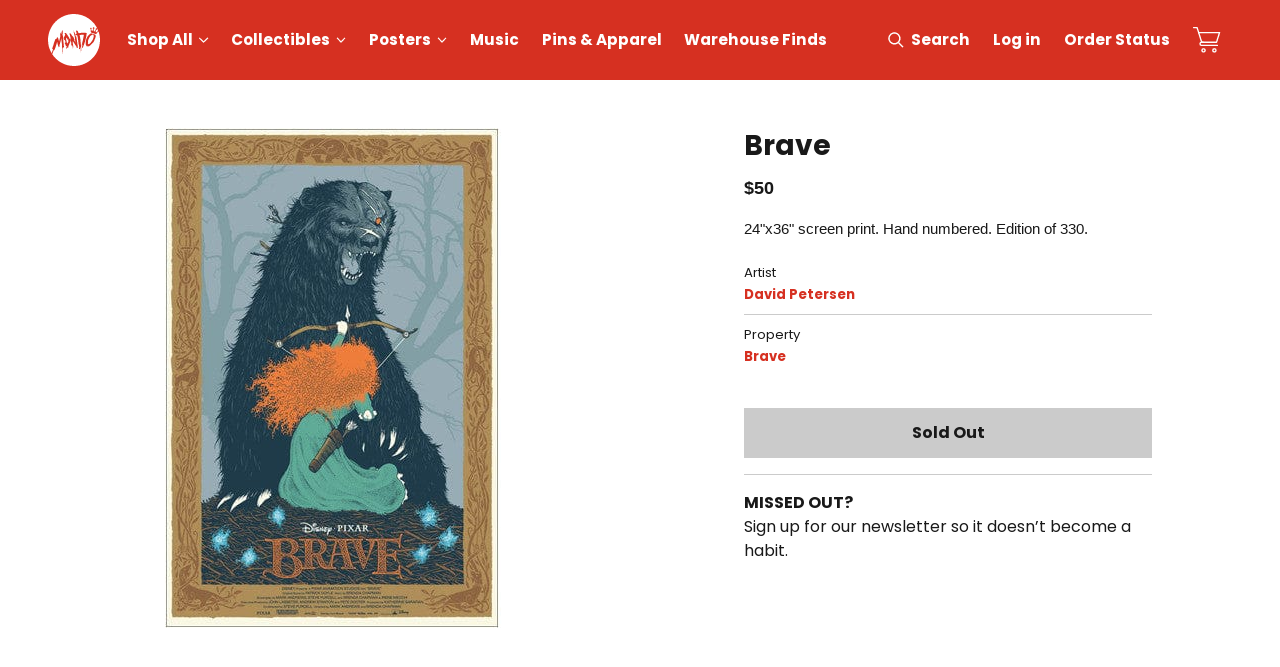

--- FILE ---
content_type: text/html; charset=utf-8
request_url: https://mondoshop.com/products/brave-david-petersen-poster
body_size: 70502
content:
<!DOCTYPE html>
<html lang="en" id="mondo-store">
  <head>
    <script type="5645f01989f25fd526aaa617-text/javascript">
      var _iub = _iub || [];
      _iub.csConfiguration = {"askConsentAtCookiePolicyUpdate":true,"ccpaAcknowledgeOnDisplay":true,"consentOnContinuedBrowsing":false,"countryDetection":true,"enableCcpa":true,"gdprAppliesGlobally":false,"invalidateConsentWithoutLog":true,"lang":"en","perPurposeConsent":true,"siteId":2570310,"whitelabel":false,"cookiePolicyId":66883481, "banner":{ "acceptButtonCaptionColor":"#FFFFFF","acceptButtonColor":"#0073CE","acceptButtonDisplay":true,"backgroundColor":"#FFFFFF","closeButtonRejects":true,"customizeButtonCaptionColor":"#4D4D4D","customizeButtonColor":"#DADADA","customizeButtonDisplay":true,"explicitWithdrawal":true,"listPurposes":true,"position":"float-bottom-center","rejectButtonCaptionColor":"#FFFFFF","rejectButtonColor":"#0073CE","rejectButtonDisplay":true,"textColor":"#000000" }};
    </script>
    <script type="5645f01989f25fd526aaa617-text/javascript" src="//cdn.iubenda.com/cs/ccpa/stub.js"></script>
    <script type="5645f01989f25fd526aaa617-text/javascript" src="//cdn.iubenda.com/cs/iubenda_cs.js" charset="UTF-8" async></script>

    <link rel="dns-prefetch" href="https://www.googletagmanager.com/">
    <link rel="dns-prefetch" href="//fonts.googleapis.com">
    <link rel="dns-prefetch" href="https://bat.bing.com/">
    <link rel="dns-prefetch" href="https://s.pinimg.com/">
    <link rel="dns-prefetch" href="https://connect.facebook.com/">
    <link rel="dns-prefetch" href="https://www.google-analytics.com/">
    <link rel="dns-prefetch" href="https://analytics.tiktok.com/">
    <link rel="dns-prefetch" href="https://static-tracking.klaviyo.com/">
    <link rel="dns-prefetch" href="https://static.klaviyo.com/">
    <link rel="dns-prefetch" href="https://googleads.g.doubleclick.net/">

    
    
    
    
    


<script type="5645f01989f25fd526aaa617-text/javascript">
  dataLayer = [{
    'pageType': 'product',
    'productId': '355320415',
    'productType': 'Posters'
  }];
</script>

      <script type="5645f01989f25fd526aaa617-text/javascript">(function(w,d,s,l,i){w[l]=w[l]||[];w[l].push({'gtm.start':new Date().getTime(),event:'gtm.js'});var f=d.getElementsByTagName(s)[0],j=d.createElement(s),dl=l!='dataLayer'?'&l='+l:'';j.async=true;j.src='https://www.googletagmanager.com/gtm.js?id='+i+dl;f.parentNode.insertBefore(j,f);})(window,document,'script','dataLayer','GTM-TTSQHK');</script><meta charset="utf-8">
    <meta http-equiv="x-ua-compatible" content="ie=edge">
    <meta name="viewport" content="width=device-width,initial-scale=1">
    <link rel="preconnect" href="https://fonts.gstatic.com/" crossorigin>
    
    <style>
      @font-face{font-family:'Poppins';font-style:italic;font-weight:400;src:url(https://fonts.gstatic.com/s/poppins/v20/pxiGyp8kv8JHgFVrJJLucXtAOvWDSHFF.woff2) format("woff2");unicode-range:U+0900-097F,U+1CD0-1CF6,U+1CF8-1CF9,U+200C-200D,U+20A8,U+20B9,U+25CC,U+A830-A839,U+A8E0-A8FB}@font-face{font-family:'Poppins';font-style:italic;font-weight:400;src:url(https://fonts.gstatic.com/s/poppins/v20/pxiGyp8kv8JHgFVrJJLufntAOvWDSHFF.woff2) format("woff2");unicode-range:U+0100-024F,U+0259,U+1E00-1EFF,U+2020,U+20A0-20AB,U+20AD-20CF,U+2113,U+2C60-2C7F,U+A720-A7FF}@font-face{font-family:'Poppins';font-style:italic;font-weight:400;src:url(https://fonts.gstatic.com/s/poppins/v20/pxiGyp8kv8JHgFVrJJLucHtAOvWDSA.woff2) format("woff2");unicode-range:U+0000-00FF,U+0131,U+0152-0153,U+02BB-02BC,U+02C6,U+02DA,U+02DC,U+2000-206F,U+2074,U+20AC,U+2122,U+2191,U+2193,U+2212,U+2215,U+FEFF,U+FFFD}@font-face{font-family:'Poppins';font-style:normal;font-weight:400;src:url(https://fonts.gstatic.com/s/poppins/v20/pxiEyp8kv8JHgFVrJJbecnFHGPezSQ.woff2) format("woff2");unicode-range:U+0900-097F,U+1CD0-1CF6,U+1CF8-1CF9,U+200C-200D,U+20A8,U+20B9,U+25CC,U+A830-A839,U+A8E0-A8FB}@font-face{font-family:'Poppins';font-style:normal;font-weight:400;src:url(https://fonts.gstatic.com/s/poppins/v20/pxiEyp8kv8JHgFVrJJnecnFHGPezSQ.woff2) format("woff2");unicode-range:U+0100-024F,U+0259,U+1E00-1EFF,U+2020,U+20A0-20AB,U+20AD-20CF,U+2113,U+2C60-2C7F,U+A720-A7FF}@font-face{font-family:'Poppins';font-style:normal;font-weight:400;src:url(https://fonts.gstatic.com/s/poppins/v20/pxiEyp8kv8JHgFVrJJfecnFHGPc.woff2) format("woff2");unicode-range:U+0000-00FF,U+0131,U+0152-0153,U+02BB-02BC,U+02C6,U+02DA,U+02DC,U+2000-206F,U+2074,U+20AC,U+2122,U+2191,U+2193,U+2212,U+2215,U+FEFF,U+FFFD}@font-face{font-family:'Poppins';font-style:normal;font-weight:700;src:url(https://fonts.gstatic.com/s/poppins/v20/pxiByp8kv8JHgFVrLCz7Z11lFd2JQEl8qw.woff2) format("woff2");unicode-range:U+0900-097F,U+1CD0-1CF6,U+1CF8-1CF9,U+200C-200D,U+20A8,U+20B9,U+25CC,U+A830-A839,U+A8E0-A8FB}@font-face{font-family:'Poppins';font-style:normal;font-weight:700;src:url(https://fonts.gstatic.com/s/poppins/v20/pxiByp8kv8JHgFVrLCz7Z1JlFd2JQEl8qw.woff2) format("woff2");unicode-range:U+0100-024F,U+0259,U+1E00-1EFF,U+2020,U+20A0-20AB,U+20AD-20CF,U+2113,U+2C60-2C7F,U+A720-A7FF}@font-face{font-family:'Poppins';font-style:normal;font-weight:700;src:url(https://fonts.gstatic.com/s/poppins/v20/pxiByp8kv8JHgFVrLCz7Z1xlFd2JQEk.woff2) format("woff2");unicode-range:U+0000-00FF,U+0131,U+0152-0153,U+02BB-02BC,U+02C6,U+02DA,U+02DC,U+2000-206F,U+2074,U+20AC,U+2122,U+2191,U+2193,U+2212,U+2215,U+FEFF,U+FFFD}
    </style>
    <link rel="preconnect" href="//services.mybcapps.com" crossorigin>
    <link rel="preconnect" href="https://pro.ip-api.com" crossorigin>
    <link rel="canonical" href="https://mondoshop.com/products/brave-david-petersen-poster">
    
<link rel="apple-touch-icon" sizes="180x180" href="//mondoshop.com/cdn/shop/t/6/assets/apple-touch-icon.png?v=86620864521742690811647370655">
<link rel="icon" type="image/png" sizes="32x32" href="//mondoshop.com/cdn/shop/t/6/assets/favicon-32x32.png?v=16010274957298371961647370652">
<link rel="icon" type="image/png" sizes="16x16" href="//mondoshop.com/cdn/shop/t/6/assets/favicon-16x16.png?v=34544235091214328911647370653">
<link rel="manifest" href="//mondoshop.com/cdn/shop/t/6/assets/site.webmanifest?v=176231593509907495631581556543">
<link rel="mask-icon" href="//mondoshop.com/cdn/shop/t/6/assets/safari-pinned-tab.svg?v=59308458016992512751647370644" color="#d63021">
<link rel="shortcut icon" href="//mondoshop.com/cdn/shop/t/6/assets/favicon.ico?v=6136116824895100241581556537">
<meta name="apple-mobile-web-app-title" content="Mondo">
<meta name="application-name" content="Mondo">
<meta name="msapplication-TileColor" content="#d63021">
<meta name="msapplication-config" content="//mondoshop.com/cdn/shop/t/6/assets/browserconfig.xml?v=32504744034852801341696006896">
<meta name="theme-color" content="#d63021">

<title>Brave &ndash; Mondo</title>
    





  
  
  
  
  

<meta name="description" content="24&amp;quot;x36&amp;quot; screen print. Hand numbered. Edition of 330." />
<meta property="og:url" content="https://mondoshop.com/products/brave-david-petersen-poster">
<meta property="og:site_name" content="Mondo">
<meta property="og:type" content="product">
<meta property="og:title" content="Brave">
<meta property="og:description" content="24&amp;quot;x36&amp;quot; screen print. Hand numbered. Edition of 330.">
<meta property="og:image" content="http://mondoshop.com/cdn/shop/products/brave-petersen-main_1024x.jpeg?v=1649982636">
<meta property="og:image:secure_url" content="https://mondoshop.com/cdn/shop/products/brave-petersen-main_1024x.jpeg?v=1649982636">
<meta name="facebook-domain-verification" content="qhpxm89b1ueagh31axhtl0z9bvj96t" />
<meta property="og:price:amount" content="50.00">
<meta property="og:price:currency" content="USD">
<meta name="twitter:title" content="Brave">
<meta name="twitter:description" content="24&amp;quot;x36&amp;quot; screen print. Hand numbered. Edition of 330.">
<meta name="twitter:card" content="summary_large_image">
<meta name="twitter:image" content="https://mondoshop.com/cdn/shop/products/brave-petersen-main_1024x.jpeg?v=1649982636">
<meta name="twitter:image:width" content="480">
<meta name="twitter:image:height" content="480">

<script type="5645f01989f25fd526aaa617-text/javascript">
      window.addEventListener("DOMContentLoaded", () => {
        document.body.classList.add("js-loading");
      });
      window.addEventListener("load", () => {
        document.body.classList.remove("js-loading");
        document.body.classList.add("js-loaded");
      });
    </script>
    <link href="//mondoshop.com/cdn/shop/t/6/assets/index.css?v=77968731118514597001708964477" rel="stylesheet" type="text/css" media="all" />
    <script type="5645f01989f25fd526aaa617-text/javascript">
  window.bcSfFilterMainConfig = {
    shop: {
      name: "Mondo",
      url: "https://mondoshop.com/",
      domain: "mondo-30.myshopify.com",
      currency: "USD",
      money_format: '&#36;{{amount}}'
    },
    general: {
      file_url: "//mondoshop.com/cdn/shop/files/?v=36771",
      asset_url: "//mondoshop.com/cdn/shop/t/6/assets/bc-sf-filter.js?v=67258281432967930891605586257",
      collection_id: 0,
      collection_handle: "",
      
      collection_tags: null,
      current_tags: null,
      default_sort_by: "",
      swatch_extension: "png",
      no_image_url: "//mondoshop.com/cdn/shop/t/6/assets/mondo-no-image.jpg?v=180403583481523309381675096840",
      search_term: "",
      template: "product",
      
      currencies: ["USD"],
      current_currency:"USD",
      isInitFilter:null},
    label: {
      from_price: "From {{ price }}",
      byline_posters: "Artwork by",
      byline_vinyl: "Music by",
      byline_default: "By",
      sold_out: "Sold Out",
      preorder: "Pre-Order",
      timed_edition: "Timed Edition",
      limited_edition: "Limited Edition",
      mondo_exclusive: "Exclusive",
      add_to_cart: "Add to Cart",
      select_option: "Select Option",
      coming_soon: "Coming Soon"
    }
  };
</script>

    <script type="5645f01989f25fd526aaa617-text/javascript">window.performance && window.performance.mark && window.performance.mark('shopify.content_for_header.start');</script><meta name="google-site-verification" content="6gJOaxUAuompHLjmjktFNx5AjBqBIrdK5mExIi8P8_c">
<meta name="google-site-verification" content="55JO2atKqDzZFv64W7k3WoTnv-JtiTpTFyyv3TZGFkc">
<meta name="google-site-verification" content="ZQjmniIUdDpbPEGVINe9t3oTPJ0kn4gyx8_cUoQk_RU">
<meta id="shopify-digital-wallet" name="shopify-digital-wallet" content="/5582081/digital_wallets/dialog">
<meta name="shopify-checkout-api-token" content="b859f8599f173a8df53ebde2bb89828a">
<meta id="in-context-paypal-metadata" data-shop-id="5582081" data-venmo-supported="false" data-environment="production" data-locale="en_US" data-paypal-v4="true" data-currency="USD">
<link rel="alternate" type="application/json+oembed" href="https://mondoshop.com/products/brave-david-petersen-poster.oembed">
<script async="async" src="/checkouts/internal/preloads.js?locale=en-US" type="5645f01989f25fd526aaa617-text/javascript"></script>
<link rel="preconnect" href="https://shop.app" crossorigin="anonymous">
<script async="async" src="https://shop.app/checkouts/internal/preloads.js?locale=en-US&shop_id=5582081" crossorigin="anonymous" type="5645f01989f25fd526aaa617-text/javascript"></script>
<script id="shopify-features" type="application/json">{"accessToken":"b859f8599f173a8df53ebde2bb89828a","betas":["rich-media-storefront-analytics"],"domain":"mondoshop.com","predictiveSearch":true,"shopId":5582081,"locale":"en"}</script>
<script type="5645f01989f25fd526aaa617-text/javascript">var Shopify = Shopify || {};
Shopify.shop = "mondo-30.myshopify.com";
Shopify.locale = "en";
Shopify.currency = {"active":"USD","rate":"1.0"};
Shopify.country = "US";
Shopify.theme = {"name":"MondoShop","id":80642179165,"schema_name":"Mondo","schema_version":"1.0.0","theme_store_id":null,"role":"main"};
Shopify.theme.handle = "null";
Shopify.theme.style = {"id":null,"handle":null};
Shopify.cdnHost = "mondoshop.com/cdn";
Shopify.routes = Shopify.routes || {};
Shopify.routes.root = "/";</script>
<script type="5645f01989f25fd526aaa617-module">!function(o){(o.Shopify=o.Shopify||{}).modules=!0}(window);</script>
<script type="5645f01989f25fd526aaa617-text/javascript">!function(o){function n(){var o=[];function n(){o.push(Array.prototype.slice.apply(arguments))}return n.q=o,n}var t=o.Shopify=o.Shopify||{};t.loadFeatures=n(),t.autoloadFeatures=n()}(window);</script>
<script type="5645f01989f25fd526aaa617-text/javascript">
  window.ShopifyPay = window.ShopifyPay || {};
  window.ShopifyPay.apiHost = "shop.app\/pay";
  window.ShopifyPay.redirectState = null;
</script>
<script id="shop-js-analytics" type="application/json">{"pageType":"product"}</script>
<script defer="defer" async type="5645f01989f25fd526aaa617-module" src="//mondoshop.com/cdn/shopifycloud/shop-js/modules/v2/client.init-shop-cart-sync_WVOgQShq.en.esm.js"></script>
<script defer="defer" async type="5645f01989f25fd526aaa617-module" src="//mondoshop.com/cdn/shopifycloud/shop-js/modules/v2/chunk.common_C_13GLB1.esm.js"></script>
<script defer="defer" async type="5645f01989f25fd526aaa617-module" src="//mondoshop.com/cdn/shopifycloud/shop-js/modules/v2/chunk.modal_CLfMGd0m.esm.js"></script>
<script type="5645f01989f25fd526aaa617-module">
  await import("//mondoshop.com/cdn/shopifycloud/shop-js/modules/v2/client.init-shop-cart-sync_WVOgQShq.en.esm.js");
await import("//mondoshop.com/cdn/shopifycloud/shop-js/modules/v2/chunk.common_C_13GLB1.esm.js");
await import("//mondoshop.com/cdn/shopifycloud/shop-js/modules/v2/chunk.modal_CLfMGd0m.esm.js");

  window.Shopify.SignInWithShop?.initShopCartSync?.({"fedCMEnabled":true,"windoidEnabled":true});

</script>
<script type="5645f01989f25fd526aaa617-text/javascript">
  window.Shopify = window.Shopify || {};
  if (!window.Shopify.featureAssets) window.Shopify.featureAssets = {};
  window.Shopify.featureAssets['shop-js'] = {"shop-cart-sync":["modules/v2/client.shop-cart-sync_DuR37GeY.en.esm.js","modules/v2/chunk.common_C_13GLB1.esm.js","modules/v2/chunk.modal_CLfMGd0m.esm.js"],"init-fed-cm":["modules/v2/client.init-fed-cm_BucUoe6W.en.esm.js","modules/v2/chunk.common_C_13GLB1.esm.js","modules/v2/chunk.modal_CLfMGd0m.esm.js"],"shop-toast-manager":["modules/v2/client.shop-toast-manager_B0JfrpKj.en.esm.js","modules/v2/chunk.common_C_13GLB1.esm.js","modules/v2/chunk.modal_CLfMGd0m.esm.js"],"init-shop-cart-sync":["modules/v2/client.init-shop-cart-sync_WVOgQShq.en.esm.js","modules/v2/chunk.common_C_13GLB1.esm.js","modules/v2/chunk.modal_CLfMGd0m.esm.js"],"shop-button":["modules/v2/client.shop-button_B_U3bv27.en.esm.js","modules/v2/chunk.common_C_13GLB1.esm.js","modules/v2/chunk.modal_CLfMGd0m.esm.js"],"init-windoid":["modules/v2/client.init-windoid_DuP9q_di.en.esm.js","modules/v2/chunk.common_C_13GLB1.esm.js","modules/v2/chunk.modal_CLfMGd0m.esm.js"],"shop-cash-offers":["modules/v2/client.shop-cash-offers_BmULhtno.en.esm.js","modules/v2/chunk.common_C_13GLB1.esm.js","modules/v2/chunk.modal_CLfMGd0m.esm.js"],"pay-button":["modules/v2/client.pay-button_CrPSEbOK.en.esm.js","modules/v2/chunk.common_C_13GLB1.esm.js","modules/v2/chunk.modal_CLfMGd0m.esm.js"],"init-customer-accounts":["modules/v2/client.init-customer-accounts_jNk9cPYQ.en.esm.js","modules/v2/client.shop-login-button_DJ5ldayH.en.esm.js","modules/v2/chunk.common_C_13GLB1.esm.js","modules/v2/chunk.modal_CLfMGd0m.esm.js"],"avatar":["modules/v2/client.avatar_BTnouDA3.en.esm.js"],"checkout-modal":["modules/v2/client.checkout-modal_pBPyh9w8.en.esm.js","modules/v2/chunk.common_C_13GLB1.esm.js","modules/v2/chunk.modal_CLfMGd0m.esm.js"],"init-shop-for-new-customer-accounts":["modules/v2/client.init-shop-for-new-customer-accounts_BUoCy7a5.en.esm.js","modules/v2/client.shop-login-button_DJ5ldayH.en.esm.js","modules/v2/chunk.common_C_13GLB1.esm.js","modules/v2/chunk.modal_CLfMGd0m.esm.js"],"init-customer-accounts-sign-up":["modules/v2/client.init-customer-accounts-sign-up_CnczCz9H.en.esm.js","modules/v2/client.shop-login-button_DJ5ldayH.en.esm.js","modules/v2/chunk.common_C_13GLB1.esm.js","modules/v2/chunk.modal_CLfMGd0m.esm.js"],"init-shop-email-lookup-coordinator":["modules/v2/client.init-shop-email-lookup-coordinator_CzjY5t9o.en.esm.js","modules/v2/chunk.common_C_13GLB1.esm.js","modules/v2/chunk.modal_CLfMGd0m.esm.js"],"shop-follow-button":["modules/v2/client.shop-follow-button_CsYC63q7.en.esm.js","modules/v2/chunk.common_C_13GLB1.esm.js","modules/v2/chunk.modal_CLfMGd0m.esm.js"],"shop-login-button":["modules/v2/client.shop-login-button_DJ5ldayH.en.esm.js","modules/v2/chunk.common_C_13GLB1.esm.js","modules/v2/chunk.modal_CLfMGd0m.esm.js"],"shop-login":["modules/v2/client.shop-login_B9ccPdmx.en.esm.js","modules/v2/chunk.common_C_13GLB1.esm.js","modules/v2/chunk.modal_CLfMGd0m.esm.js"],"lead-capture":["modules/v2/client.lead-capture_D0K_KgYb.en.esm.js","modules/v2/chunk.common_C_13GLB1.esm.js","modules/v2/chunk.modal_CLfMGd0m.esm.js"],"payment-terms":["modules/v2/client.payment-terms_BWmiNN46.en.esm.js","modules/v2/chunk.common_C_13GLB1.esm.js","modules/v2/chunk.modal_CLfMGd0m.esm.js"]};
</script>
<script type="5645f01989f25fd526aaa617-text/javascript">(function() {
  var isLoaded = false;
  function asyncLoad() {
    if (isLoaded) return;
    isLoaded = true;
    var urls = ["https:\/\/formbuilder.hulkapps.com\/skeletopapp.js?shop=mondo-30.myshopify.com","https:\/\/live.bb.eight-cdn.com\/script.js?shop=mondo-30.myshopify.com","\/\/backinstock.useamp.com\/widget\/10072_1767153739.js?category=bis\u0026v=6\u0026shop=mondo-30.myshopify.com"];
    for (var i = 0; i < urls.length; i++) {
      var s = document.createElement('script');
      s.type = 'text/javascript';
      s.async = true;
      s.src = urls[i];
      var x = document.getElementsByTagName('script')[0];
      x.parentNode.insertBefore(s, x);
    }
  };
  if(window.attachEvent) {
    window.attachEvent('onload', asyncLoad);
  } else {
    window.addEventListener('load', asyncLoad, false);
  }
})();</script>
<script id="__st" type="5645f01989f25fd526aaa617-text/javascript">var __st={"a":5582081,"offset":-21600,"reqid":"e5e03a45-6c6e-40e1-a343-5b209c58a95f-1769547902","pageurl":"mondoshop.com\/products\/brave-david-petersen-poster","u":"cddb22d573b7","p":"product","rtyp":"product","rid":355320415};</script>
<script type="5645f01989f25fd526aaa617-text/javascript">window.ShopifyPaypalV4VisibilityTracking = true;</script>
<script id="captcha-bootstrap" type="5645f01989f25fd526aaa617-text/javascript">!function(){'use strict';const t='contact',e='account',n='new_comment',o=[[t,t],['blogs',n],['comments',n],[t,'customer']],c=[[e,'customer_login'],[e,'guest_login'],[e,'recover_customer_password'],[e,'create_customer']],r=t=>t.map((([t,e])=>`form[action*='/${t}']:not([data-nocaptcha='true']) input[name='form_type'][value='${e}']`)).join(','),a=t=>()=>t?[...document.querySelectorAll(t)].map((t=>t.form)):[];function s(){const t=[...o],e=r(t);return a(e)}const i='password',u='form_key',d=['recaptcha-v3-token','g-recaptcha-response','h-captcha-response',i],f=()=>{try{return window.sessionStorage}catch{return}},m='__shopify_v',_=t=>t.elements[u];function p(t,e,n=!1){try{const o=window.sessionStorage,c=JSON.parse(o.getItem(e)),{data:r}=function(t){const{data:e,action:n}=t;return t[m]||n?{data:e,action:n}:{data:t,action:n}}(c);for(const[e,n]of Object.entries(r))t.elements[e]&&(t.elements[e].value=n);n&&o.removeItem(e)}catch(o){console.error('form repopulation failed',{error:o})}}const l='form_type',E='cptcha';function T(t){t.dataset[E]=!0}const w=window,h=w.document,L='Shopify',v='ce_forms',y='captcha';let A=!1;((t,e)=>{const n=(g='f06e6c50-85a8-45c8-87d0-21a2b65856fe',I='https://cdn.shopify.com/shopifycloud/storefront-forms-hcaptcha/ce_storefront_forms_captcha_hcaptcha.v1.5.2.iife.js',D={infoText:'Protected by hCaptcha',privacyText:'Privacy',termsText:'Terms'},(t,e,n)=>{const o=w[L][v],c=o.bindForm;if(c)return c(t,g,e,D).then(n);var r;o.q.push([[t,g,e,D],n]),r=I,A||(h.body.append(Object.assign(h.createElement('script'),{id:'captcha-provider',async:!0,src:r})),A=!0)});var g,I,D;w[L]=w[L]||{},w[L][v]=w[L][v]||{},w[L][v].q=[],w[L][y]=w[L][y]||{},w[L][y].protect=function(t,e){n(t,void 0,e),T(t)},Object.freeze(w[L][y]),function(t,e,n,w,h,L){const[v,y,A,g]=function(t,e,n){const i=e?o:[],u=t?c:[],d=[...i,...u],f=r(d),m=r(i),_=r(d.filter((([t,e])=>n.includes(e))));return[a(f),a(m),a(_),s()]}(w,h,L),I=t=>{const e=t.target;return e instanceof HTMLFormElement?e:e&&e.form},D=t=>v().includes(t);t.addEventListener('submit',(t=>{const e=I(t);if(!e)return;const n=D(e)&&!e.dataset.hcaptchaBound&&!e.dataset.recaptchaBound,o=_(e),c=g().includes(e)&&(!o||!o.value);(n||c)&&t.preventDefault(),c&&!n&&(function(t){try{if(!f())return;!function(t){const e=f();if(!e)return;const n=_(t);if(!n)return;const o=n.value;o&&e.removeItem(o)}(t);const e=Array.from(Array(32),(()=>Math.random().toString(36)[2])).join('');!function(t,e){_(t)||t.append(Object.assign(document.createElement('input'),{type:'hidden',name:u})),t.elements[u].value=e}(t,e),function(t,e){const n=f();if(!n)return;const o=[...t.querySelectorAll(`input[type='${i}']`)].map((({name:t})=>t)),c=[...d,...o],r={};for(const[a,s]of new FormData(t).entries())c.includes(a)||(r[a]=s);n.setItem(e,JSON.stringify({[m]:1,action:t.action,data:r}))}(t,e)}catch(e){console.error('failed to persist form',e)}}(e),e.submit())}));const S=(t,e)=>{t&&!t.dataset[E]&&(n(t,e.some((e=>e===t))),T(t))};for(const o of['focusin','change'])t.addEventListener(o,(t=>{const e=I(t);D(e)&&S(e,y())}));const B=e.get('form_key'),M=e.get(l),P=B&&M;t.addEventListener('DOMContentLoaded',(()=>{const t=y();if(P)for(const e of t)e.elements[l].value===M&&p(e,B);[...new Set([...A(),...v().filter((t=>'true'===t.dataset.shopifyCaptcha))])].forEach((e=>S(e,t)))}))}(h,new URLSearchParams(w.location.search),n,t,e,['guest_login'])})(!0,!0)}();</script>
<script integrity="sha256-4kQ18oKyAcykRKYeNunJcIwy7WH5gtpwJnB7kiuLZ1E=" data-source-attribution="shopify.loadfeatures" defer="defer" src="//mondoshop.com/cdn/shopifycloud/storefront/assets/storefront/load_feature-a0a9edcb.js" crossorigin="anonymous" type="5645f01989f25fd526aaa617-text/javascript"></script>
<script crossorigin="anonymous" defer="defer" src="//mondoshop.com/cdn/shopifycloud/storefront/assets/shopify_pay/storefront-65b4c6d7.js?v=20250812" type="5645f01989f25fd526aaa617-text/javascript"></script>
<script data-source-attribution="shopify.dynamic_checkout.dynamic.init" type="5645f01989f25fd526aaa617-text/javascript">var Shopify=Shopify||{};Shopify.PaymentButton=Shopify.PaymentButton||{isStorefrontPortableWallets:!0,init:function(){window.Shopify.PaymentButton.init=function(){};var t=document.createElement("script");t.src="https://mondoshop.com/cdn/shopifycloud/portable-wallets/latest/portable-wallets.en.js",t.type="module",document.head.appendChild(t)}};
</script>
<script data-source-attribution="shopify.dynamic_checkout.buyer_consent" type="5645f01989f25fd526aaa617-text/javascript">
  function portableWalletsHideBuyerConsent(e){var t=document.getElementById("shopify-buyer-consent"),n=document.getElementById("shopify-subscription-policy-button");t&&n&&(t.classList.add("hidden"),t.setAttribute("aria-hidden","true"),n.removeEventListener("click",e))}function portableWalletsShowBuyerConsent(e){var t=document.getElementById("shopify-buyer-consent"),n=document.getElementById("shopify-subscription-policy-button");t&&n&&(t.classList.remove("hidden"),t.removeAttribute("aria-hidden"),n.addEventListener("click",e))}window.Shopify?.PaymentButton&&(window.Shopify.PaymentButton.hideBuyerConsent=portableWalletsHideBuyerConsent,window.Shopify.PaymentButton.showBuyerConsent=portableWalletsShowBuyerConsent);
</script>
<script data-source-attribution="shopify.dynamic_checkout.cart.bootstrap" type="5645f01989f25fd526aaa617-text/javascript">document.addEventListener("DOMContentLoaded",(function(){function t(){return document.querySelector("shopify-accelerated-checkout-cart, shopify-accelerated-checkout")}if(t())Shopify.PaymentButton.init();else{new MutationObserver((function(e,n){t()&&(Shopify.PaymentButton.init(),n.disconnect())})).observe(document.body,{childList:!0,subtree:!0})}}));
</script>
<link id="shopify-accelerated-checkout-styles" rel="stylesheet" media="screen" href="https://mondoshop.com/cdn/shopifycloud/portable-wallets/latest/accelerated-checkout-backwards-compat.css" crossorigin="anonymous">
<style id="shopify-accelerated-checkout-cart">
        #shopify-buyer-consent {
  margin-top: 1em;
  display: inline-block;
  width: 100%;
}

#shopify-buyer-consent.hidden {
  display: none;
}

#shopify-subscription-policy-button {
  background: none;
  border: none;
  padding: 0;
  text-decoration: underline;
  font-size: inherit;
  cursor: pointer;
}

#shopify-subscription-policy-button::before {
  box-shadow: none;
}

      </style>

<script type="5645f01989f25fd526aaa617-text/javascript">window.performance && window.performance.mark && window.performance.mark('shopify.content_for_header.end');</script>

    	



<script src="https://snapui.searchspring.io/rtkwd1/bundle.js" id="searchspring-context" defer type="5645f01989f25fd526aaa617-text/javascript">
	
		template = "product";
	
	format = "${{amount}}";

</script>

    
  <!-- BEGIN app block: shopify://apps/klaviyo-email-marketing-sms/blocks/klaviyo-onsite-embed/2632fe16-c075-4321-a88b-50b567f42507 -->












  <script async src="https://static.klaviyo.com/onsite/js/xQnp3S/klaviyo.js?company_id=xQnp3S" type="5645f01989f25fd526aaa617-text/javascript"></script>
  <script type="5645f01989f25fd526aaa617-text/javascript">!function(){if(!window.klaviyo){window._klOnsite=window._klOnsite||[];try{window.klaviyo=new Proxy({},{get:function(n,i){return"push"===i?function(){var n;(n=window._klOnsite).push.apply(n,arguments)}:function(){for(var n=arguments.length,o=new Array(n),w=0;w<n;w++)o[w]=arguments[w];var t="function"==typeof o[o.length-1]?o.pop():void 0,e=new Promise((function(n){window._klOnsite.push([i].concat(o,[function(i){t&&t(i),n(i)}]))}));return e}}})}catch(n){window.klaviyo=window.klaviyo||[],window.klaviyo.push=function(){var n;(n=window._klOnsite).push.apply(n,arguments)}}}}();</script>

  
    <script id="viewed_product" type="5645f01989f25fd526aaa617-text/javascript">
      if (item == null) {
        var _learnq = _learnq || [];

        var MetafieldReviews = null
        var MetafieldYotpoRating = null
        var MetafieldYotpoCount = null
        var MetafieldLooxRating = null
        var MetafieldLooxCount = null
        var okendoProduct = null
        var okendoProductReviewCount = null
        var okendoProductReviewAverageValue = null
        try {
          // The following fields are used for Customer Hub recently viewed in order to add reviews.
          // This information is not part of __kla_viewed. Instead, it is part of __kla_viewed_reviewed_items
          MetafieldReviews = {};
          MetafieldYotpoRating = null
          MetafieldYotpoCount = null
          MetafieldLooxRating = null
          MetafieldLooxCount = null

          okendoProduct = null
          // If the okendo metafield is not legacy, it will error, which then requires the new json formatted data
          if (okendoProduct && 'error' in okendoProduct) {
            okendoProduct = null
          }
          okendoProductReviewCount = okendoProduct ? okendoProduct.reviewCount : null
          okendoProductReviewAverageValue = okendoProduct ? okendoProduct.reviewAverageValue : null
        } catch (error) {
          console.error('Error in Klaviyo onsite reviews tracking:', error);
        }

        var item = {
          Name: "Brave",
          ProductID: 355320415,
          Categories: ["Archive","Fees products"],
          ImageURL: "https://mondoshop.com/cdn/shop/products/brave-petersen-main_grande.jpeg?v=1649982636",
          URL: "https://mondoshop.com/products/brave-david-petersen-poster",
          Brand: "David Petersen",
          Price: "$50.00",
          Value: "50.00",
          CompareAtPrice: "$0.00"
        };
        _learnq.push(['track', 'Viewed Product', item]);
        _learnq.push(['trackViewedItem', {
          Title: item.Name,
          ItemId: item.ProductID,
          Categories: item.Categories,
          ImageUrl: item.ImageURL,
          Url: item.URL,
          Metadata: {
            Brand: item.Brand,
            Price: item.Price,
            Value: item.Value,
            CompareAtPrice: item.CompareAtPrice
          },
          metafields:{
            reviews: MetafieldReviews,
            yotpo:{
              rating: MetafieldYotpoRating,
              count: MetafieldYotpoCount,
            },
            loox:{
              rating: MetafieldLooxRating,
              count: MetafieldLooxCount,
            },
            okendo: {
              rating: okendoProductReviewAverageValue,
              count: okendoProductReviewCount,
            }
          }
        }]);
      }
    </script>
  




  <script type="5645f01989f25fd526aaa617-text/javascript">
    window.klaviyoReviewsProductDesignMode = false
  </script>







<!-- END app block --><!-- BEGIN app block: shopify://apps/minmaxify-order-limits/blocks/app-embed-block/3acfba32-89f3-4377-ae20-cbb9abc48475 -->

<!-- END app block --><link href="https://monorail-edge.shopifysvc.com" rel="dns-prefetch">
<script type="5645f01989f25fd526aaa617-text/javascript">(function(){if ("sendBeacon" in navigator && "performance" in window) {try {var session_token_from_headers = performance.getEntriesByType('navigation')[0].serverTiming.find(x => x.name == '_s').description;} catch {var session_token_from_headers = undefined;}var session_cookie_matches = document.cookie.match(/_shopify_s=([^;]*)/);var session_token_from_cookie = session_cookie_matches && session_cookie_matches.length === 2 ? session_cookie_matches[1] : "";var session_token = session_token_from_headers || session_token_from_cookie || "";function handle_abandonment_event(e) {var entries = performance.getEntries().filter(function(entry) {return /monorail-edge.shopifysvc.com/.test(entry.name);});if (!window.abandonment_tracked && entries.length === 0) {window.abandonment_tracked = true;var currentMs = Date.now();var navigation_start = performance.timing.navigationStart;var payload = {shop_id: 5582081,url: window.location.href,navigation_start,duration: currentMs - navigation_start,session_token,page_type: "product"};window.navigator.sendBeacon("https://monorail-edge.shopifysvc.com/v1/produce", JSON.stringify({schema_id: "online_store_buyer_site_abandonment/1.1",payload: payload,metadata: {event_created_at_ms: currentMs,event_sent_at_ms: currentMs}}));}}window.addEventListener('pagehide', handle_abandonment_event);}}());</script>
<script id="web-pixels-manager-setup" type="5645f01989f25fd526aaa617-text/javascript">(function e(e,d,r,n,o){if(void 0===o&&(o={}),!Boolean(null===(a=null===(i=window.Shopify)||void 0===i?void 0:i.analytics)||void 0===a?void 0:a.replayQueue)){var i,a;window.Shopify=window.Shopify||{};var t=window.Shopify;t.analytics=t.analytics||{};var s=t.analytics;s.replayQueue=[],s.publish=function(e,d,r){return s.replayQueue.push([e,d,r]),!0};try{self.performance.mark("wpm:start")}catch(e){}var l=function(){var e={modern:/Edge?\/(1{2}[4-9]|1[2-9]\d|[2-9]\d{2}|\d{4,})\.\d+(\.\d+|)|Firefox\/(1{2}[4-9]|1[2-9]\d|[2-9]\d{2}|\d{4,})\.\d+(\.\d+|)|Chrom(ium|e)\/(9{2}|\d{3,})\.\d+(\.\d+|)|(Maci|X1{2}).+ Version\/(15\.\d+|(1[6-9]|[2-9]\d|\d{3,})\.\d+)([,.]\d+|)( \(\w+\)|)( Mobile\/\w+|) Safari\/|Chrome.+OPR\/(9{2}|\d{3,})\.\d+\.\d+|(CPU[ +]OS|iPhone[ +]OS|CPU[ +]iPhone|CPU IPhone OS|CPU iPad OS)[ +]+(15[._]\d+|(1[6-9]|[2-9]\d|\d{3,})[._]\d+)([._]\d+|)|Android:?[ /-](13[3-9]|1[4-9]\d|[2-9]\d{2}|\d{4,})(\.\d+|)(\.\d+|)|Android.+Firefox\/(13[5-9]|1[4-9]\d|[2-9]\d{2}|\d{4,})\.\d+(\.\d+|)|Android.+Chrom(ium|e)\/(13[3-9]|1[4-9]\d|[2-9]\d{2}|\d{4,})\.\d+(\.\d+|)|SamsungBrowser\/([2-9]\d|\d{3,})\.\d+/,legacy:/Edge?\/(1[6-9]|[2-9]\d|\d{3,})\.\d+(\.\d+|)|Firefox\/(5[4-9]|[6-9]\d|\d{3,})\.\d+(\.\d+|)|Chrom(ium|e)\/(5[1-9]|[6-9]\d|\d{3,})\.\d+(\.\d+|)([\d.]+$|.*Safari\/(?![\d.]+ Edge\/[\d.]+$))|(Maci|X1{2}).+ Version\/(10\.\d+|(1[1-9]|[2-9]\d|\d{3,})\.\d+)([,.]\d+|)( \(\w+\)|)( Mobile\/\w+|) Safari\/|Chrome.+OPR\/(3[89]|[4-9]\d|\d{3,})\.\d+\.\d+|(CPU[ +]OS|iPhone[ +]OS|CPU[ +]iPhone|CPU IPhone OS|CPU iPad OS)[ +]+(10[._]\d+|(1[1-9]|[2-9]\d|\d{3,})[._]\d+)([._]\d+|)|Android:?[ /-](13[3-9]|1[4-9]\d|[2-9]\d{2}|\d{4,})(\.\d+|)(\.\d+|)|Mobile Safari.+OPR\/([89]\d|\d{3,})\.\d+\.\d+|Android.+Firefox\/(13[5-9]|1[4-9]\d|[2-9]\d{2}|\d{4,})\.\d+(\.\d+|)|Android.+Chrom(ium|e)\/(13[3-9]|1[4-9]\d|[2-9]\d{2}|\d{4,})\.\d+(\.\d+|)|Android.+(UC? ?Browser|UCWEB|U3)[ /]?(15\.([5-9]|\d{2,})|(1[6-9]|[2-9]\d|\d{3,})\.\d+)\.\d+|SamsungBrowser\/(5\.\d+|([6-9]|\d{2,})\.\d+)|Android.+MQ{2}Browser\/(14(\.(9|\d{2,})|)|(1[5-9]|[2-9]\d|\d{3,})(\.\d+|))(\.\d+|)|K[Aa][Ii]OS\/(3\.\d+|([4-9]|\d{2,})\.\d+)(\.\d+|)/},d=e.modern,r=e.legacy,n=navigator.userAgent;return n.match(d)?"modern":n.match(r)?"legacy":"unknown"}(),u="modern"===l?"modern":"legacy",c=(null!=n?n:{modern:"",legacy:""})[u],f=function(e){return[e.baseUrl,"/wpm","/b",e.hashVersion,"modern"===e.buildTarget?"m":"l",".js"].join("")}({baseUrl:d,hashVersion:r,buildTarget:u}),m=function(e){var d=e.version,r=e.bundleTarget,n=e.surface,o=e.pageUrl,i=e.monorailEndpoint;return{emit:function(e){var a=e.status,t=e.errorMsg,s=(new Date).getTime(),l=JSON.stringify({metadata:{event_sent_at_ms:s},events:[{schema_id:"web_pixels_manager_load/3.1",payload:{version:d,bundle_target:r,page_url:o,status:a,surface:n,error_msg:t},metadata:{event_created_at_ms:s}}]});if(!i)return console&&console.warn&&console.warn("[Web Pixels Manager] No Monorail endpoint provided, skipping logging."),!1;try{return self.navigator.sendBeacon.bind(self.navigator)(i,l)}catch(e){}var u=new XMLHttpRequest;try{return u.open("POST",i,!0),u.setRequestHeader("Content-Type","text/plain"),u.send(l),!0}catch(e){return console&&console.warn&&console.warn("[Web Pixels Manager] Got an unhandled error while logging to Monorail."),!1}}}}({version:r,bundleTarget:l,surface:e.surface,pageUrl:self.location.href,monorailEndpoint:e.monorailEndpoint});try{o.browserTarget=l,function(e){var d=e.src,r=e.async,n=void 0===r||r,o=e.onload,i=e.onerror,a=e.sri,t=e.scriptDataAttributes,s=void 0===t?{}:t,l=document.createElement("script"),u=document.querySelector("head"),c=document.querySelector("body");if(l.async=n,l.src=d,a&&(l.integrity=a,l.crossOrigin="anonymous"),s)for(var f in s)if(Object.prototype.hasOwnProperty.call(s,f))try{l.dataset[f]=s[f]}catch(e){}if(o&&l.addEventListener("load",o),i&&l.addEventListener("error",i),u)u.appendChild(l);else{if(!c)throw new Error("Did not find a head or body element to append the script");c.appendChild(l)}}({src:f,async:!0,onload:function(){if(!function(){var e,d;return Boolean(null===(d=null===(e=window.Shopify)||void 0===e?void 0:e.analytics)||void 0===d?void 0:d.initialized)}()){var d=window.webPixelsManager.init(e)||void 0;if(d){var r=window.Shopify.analytics;r.replayQueue.forEach((function(e){var r=e[0],n=e[1],o=e[2];d.publishCustomEvent(r,n,o)})),r.replayQueue=[],r.publish=d.publishCustomEvent,r.visitor=d.visitor,r.initialized=!0}}},onerror:function(){return m.emit({status:"failed",errorMsg:"".concat(f," has failed to load")})},sri:function(e){var d=/^sha384-[A-Za-z0-9+/=]+$/;return"string"==typeof e&&d.test(e)}(c)?c:"",scriptDataAttributes:o}),m.emit({status:"loading"})}catch(e){m.emit({status:"failed",errorMsg:(null==e?void 0:e.message)||"Unknown error"})}}})({shopId: 5582081,storefrontBaseUrl: "https://mondoshop.com",extensionsBaseUrl: "https://extensions.shopifycdn.com/cdn/shopifycloud/web-pixels-manager",monorailEndpoint: "https://monorail-edge.shopifysvc.com/unstable/produce_batch",surface: "storefront-renderer",enabledBetaFlags: ["2dca8a86"],webPixelsConfigList: [{"id":"1459028061","configuration":"{\"accountID\":\"xQnp3S\",\"webPixelConfig\":\"eyJlbmFibGVBZGRlZFRvQ2FydEV2ZW50cyI6IHRydWV9\"}","eventPayloadVersion":"v1","runtimeContext":"STRICT","scriptVersion":"524f6c1ee37bacdca7657a665bdca589","type":"APP","apiClientId":123074,"privacyPurposes":["ANALYTICS","MARKETING"],"dataSharingAdjustments":{"protectedCustomerApprovalScopes":["read_customer_address","read_customer_email","read_customer_name","read_customer_personal_data","read_customer_phone"]}},{"id":"935690333","configuration":"{\"eventMapping\":\"{\\\"conversion\\\":{\\\"page_viewed\\\":\\\"MWTEHbSdYk28fP9PcHnWi6\\\",\\\"product_viewed\\\":\\\"gxlySi7XJqde4xt8vnpZJf\\\",\\\"product_added_to_cart\\\":\\\"6Zf6GSiydKPVRy0xHif199\\\",\\\"checkout_started\\\":\\\"2D5kYq6sKOYNfWH2y4kSJA\\\",\\\"payment_info_submitted\\\":\\\"VH7lzdYxqzvzHHggyk9Y4d\\\",\\\"checkout_completed\\\":\\\"KhsKz34x1ticfBPObz0kxi\\\",\\\"search_submitted\\\":\\\"yleN9Xo6BpOcCBjHO679NG\\\",\\\"collection_viewed\\\":\\\"1ZeaDS0eqg1uvaSwRXKYDS\\\"},\\\"events\\\":{\\\"page_viewed\\\":\\\"qzJEh4twzpXiNVbBo9CrQ3\\\",\\\"product_viewed\\\":\\\"DW700SfCcJR4jCOVu9Vu8z\\\",\\\"product_added_to_cart\\\":\\\"9xJ4BxYo4yUcaKw437f6Qb\\\",\\\"checkout_started\\\":\\\"k2QBu56eL0LHaVIKUJ5YQ4\\\",\\\"payment_info_submitted\\\":\\\"KpKUXoyrpPlQj8fJKr3EsJ\\\",\\\"checkout_completed\\\":\\\"vg0tWvtJikNek2moonFdYd\\\",\\\"search_submitted\\\":\\\"NB17NzQTIl5uIiwFm424bR\\\",\\\"collection_viewed\\\":\\\"D5zjdyd3v2FHU1h1AP7GyT\\\"}}\",\"shopId\":\"gid:\/\/shopify\/Shop\/5582081\"}","eventPayloadVersion":"v1","runtimeContext":"STRICT","scriptVersion":"366b3a9010347d184560eaf557f14210","type":"APP","apiClientId":81768316929,"privacyPurposes":["SALE_OF_DATA"],"dataSharingAdjustments":{"protectedCustomerApprovalScopes":["read_customer_address","read_customer_email","read_customer_name","read_customer_personal_data","read_customer_phone"]}},{"id":"853672029","configuration":"{\"siteId\":\"rtkwd1\"}","eventPayloadVersion":"v1","runtimeContext":"STRICT","scriptVersion":"f88b08d400ce7352a836183c6cef69ee","type":"APP","apiClientId":12202,"privacyPurposes":["ANALYTICS","MARKETING","SALE_OF_DATA"],"dataSharingAdjustments":{"protectedCustomerApprovalScopes":["read_customer_email","read_customer_personal_data","read_customer_phone"]}},{"id":"148668509","configuration":"{\"pixel_id\":\"958048930918233\",\"pixel_type\":\"facebook_pixel\",\"metaapp_system_user_token\":\"-\"}","eventPayloadVersion":"v1","runtimeContext":"OPEN","scriptVersion":"ca16bc87fe92b6042fbaa3acc2fbdaa6","type":"APP","apiClientId":2329312,"privacyPurposes":["ANALYTICS","MARKETING","SALE_OF_DATA"],"dataSharingAdjustments":{"protectedCustomerApprovalScopes":["read_customer_address","read_customer_email","read_customer_name","read_customer_personal_data","read_customer_phone"]}},{"id":"64192605","eventPayloadVersion":"v1","runtimeContext":"LAX","scriptVersion":"1","type":"CUSTOM","privacyPurposes":["ANALYTICS"],"name":"Google Analytics tag (migrated)"},{"id":"shopify-app-pixel","configuration":"{}","eventPayloadVersion":"v1","runtimeContext":"STRICT","scriptVersion":"0450","apiClientId":"shopify-pixel","type":"APP","privacyPurposes":["ANALYTICS","MARKETING"]},{"id":"shopify-custom-pixel","eventPayloadVersion":"v1","runtimeContext":"LAX","scriptVersion":"0450","apiClientId":"shopify-pixel","type":"CUSTOM","privacyPurposes":["ANALYTICS","MARKETING"]}],isMerchantRequest: false,initData: {"shop":{"name":"Mondo","paymentSettings":{"currencyCode":"USD"},"myshopifyDomain":"mondo-30.myshopify.com","countryCode":"US","storefrontUrl":"https:\/\/mondoshop.com"},"customer":null,"cart":null,"checkout":null,"productVariants":[{"price":{"amount":50.0,"currencyCode":"USD"},"product":{"title":"Brave","vendor":"David Petersen","id":"355320415","untranslatedTitle":"Brave","url":"\/products\/brave-david-petersen-poster","type":"Posters"},"id":"832713835","image":{"src":"\/\/mondoshop.com\/cdn\/shop\/products\/brave-petersen-main.jpeg?v=1649982636"},"sku":"BF014","title":"Default Title","untranslatedTitle":"Default Title"}],"purchasingCompany":null},},"https://mondoshop.com/cdn","fcfee988w5aeb613cpc8e4bc33m6693e112",{"modern":"","legacy":""},{"shopId":"5582081","storefrontBaseUrl":"https:\/\/mondoshop.com","extensionBaseUrl":"https:\/\/extensions.shopifycdn.com\/cdn\/shopifycloud\/web-pixels-manager","surface":"storefront-renderer","enabledBetaFlags":"[\"2dca8a86\"]","isMerchantRequest":"false","hashVersion":"fcfee988w5aeb613cpc8e4bc33m6693e112","publish":"custom","events":"[[\"page_viewed\",{}],[\"product_viewed\",{\"productVariant\":{\"price\":{\"amount\":50.0,\"currencyCode\":\"USD\"},\"product\":{\"title\":\"Brave\",\"vendor\":\"David Petersen\",\"id\":\"355320415\",\"untranslatedTitle\":\"Brave\",\"url\":\"\/products\/brave-david-petersen-poster\",\"type\":\"Posters\"},\"id\":\"832713835\",\"image\":{\"src\":\"\/\/mondoshop.com\/cdn\/shop\/products\/brave-petersen-main.jpeg?v=1649982636\"},\"sku\":\"BF014\",\"title\":\"Default Title\",\"untranslatedTitle\":\"Default Title\"}}]]"});</script><script type="5645f01989f25fd526aaa617-text/javascript">
  window.ShopifyAnalytics = window.ShopifyAnalytics || {};
  window.ShopifyAnalytics.meta = window.ShopifyAnalytics.meta || {};
  window.ShopifyAnalytics.meta.currency = 'USD';
  var meta = {"product":{"id":355320415,"gid":"gid:\/\/shopify\/Product\/355320415","vendor":"David Petersen","type":"Posters","handle":"brave-david-petersen-poster","variants":[{"id":832713835,"price":5000,"name":"Brave","public_title":null,"sku":"BF014"}],"remote":false},"page":{"pageType":"product","resourceType":"product","resourceId":355320415,"requestId":"e5e03a45-6c6e-40e1-a343-5b209c58a95f-1769547902"}};
  for (var attr in meta) {
    window.ShopifyAnalytics.meta[attr] = meta[attr];
  }
</script>
<script class="analytics" type="5645f01989f25fd526aaa617-text/javascript">
  (function () {
    var customDocumentWrite = function(content) {
      var jquery = null;

      if (window.jQuery) {
        jquery = window.jQuery;
      } else if (window.Checkout && window.Checkout.$) {
        jquery = window.Checkout.$;
      }

      if (jquery) {
        jquery('body').append(content);
      }
    };

    var hasLoggedConversion = function(token) {
      if (token) {
        return document.cookie.indexOf('loggedConversion=' + token) !== -1;
      }
      return false;
    }

    var setCookieIfConversion = function(token) {
      if (token) {
        var twoMonthsFromNow = new Date(Date.now());
        twoMonthsFromNow.setMonth(twoMonthsFromNow.getMonth() + 2);

        document.cookie = 'loggedConversion=' + token + '; expires=' + twoMonthsFromNow;
      }
    }

    var trekkie = window.ShopifyAnalytics.lib = window.trekkie = window.trekkie || [];
    if (trekkie.integrations) {
      return;
    }
    trekkie.methods = [
      'identify',
      'page',
      'ready',
      'track',
      'trackForm',
      'trackLink'
    ];
    trekkie.factory = function(method) {
      return function() {
        var args = Array.prototype.slice.call(arguments);
        args.unshift(method);
        trekkie.push(args);
        return trekkie;
      };
    };
    for (var i = 0; i < trekkie.methods.length; i++) {
      var key = trekkie.methods[i];
      trekkie[key] = trekkie.factory(key);
    }
    trekkie.load = function(config) {
      trekkie.config = config || {};
      trekkie.config.initialDocumentCookie = document.cookie;
      var first = document.getElementsByTagName('script')[0];
      var script = document.createElement('script');
      script.type = 'text/javascript';
      script.onerror = function(e) {
        var scriptFallback = document.createElement('script');
        scriptFallback.type = 'text/javascript';
        scriptFallback.onerror = function(error) {
                var Monorail = {
      produce: function produce(monorailDomain, schemaId, payload) {
        var currentMs = new Date().getTime();
        var event = {
          schema_id: schemaId,
          payload: payload,
          metadata: {
            event_created_at_ms: currentMs,
            event_sent_at_ms: currentMs
          }
        };
        return Monorail.sendRequest("https://" + monorailDomain + "/v1/produce", JSON.stringify(event));
      },
      sendRequest: function sendRequest(endpointUrl, payload) {
        // Try the sendBeacon API
        if (window && window.navigator && typeof window.navigator.sendBeacon === 'function' && typeof window.Blob === 'function' && !Monorail.isIos12()) {
          var blobData = new window.Blob([payload], {
            type: 'text/plain'
          });

          if (window.navigator.sendBeacon(endpointUrl, blobData)) {
            return true;
          } // sendBeacon was not successful

        } // XHR beacon

        var xhr = new XMLHttpRequest();

        try {
          xhr.open('POST', endpointUrl);
          xhr.setRequestHeader('Content-Type', 'text/plain');
          xhr.send(payload);
        } catch (e) {
          console.log(e);
        }

        return false;
      },
      isIos12: function isIos12() {
        return window.navigator.userAgent.lastIndexOf('iPhone; CPU iPhone OS 12_') !== -1 || window.navigator.userAgent.lastIndexOf('iPad; CPU OS 12_') !== -1;
      }
    };
    Monorail.produce('monorail-edge.shopifysvc.com',
      'trekkie_storefront_load_errors/1.1',
      {shop_id: 5582081,
      theme_id: 80642179165,
      app_name: "storefront",
      context_url: window.location.href,
      source_url: "//mondoshop.com/cdn/s/trekkie.storefront.a804e9514e4efded663580eddd6991fcc12b5451.min.js"});

        };
        scriptFallback.async = true;
        scriptFallback.src = '//mondoshop.com/cdn/s/trekkie.storefront.a804e9514e4efded663580eddd6991fcc12b5451.min.js';
        first.parentNode.insertBefore(scriptFallback, first);
      };
      script.async = true;
      script.src = '//mondoshop.com/cdn/s/trekkie.storefront.a804e9514e4efded663580eddd6991fcc12b5451.min.js';
      first.parentNode.insertBefore(script, first);
    };
    trekkie.load(
      {"Trekkie":{"appName":"storefront","development":false,"defaultAttributes":{"shopId":5582081,"isMerchantRequest":null,"themeId":80642179165,"themeCityHash":"12127272116912420132","contentLanguage":"en","currency":"USD"},"isServerSideCookieWritingEnabled":true,"monorailRegion":"shop_domain","enabledBetaFlags":["65f19447"]},"Session Attribution":{},"S2S":{"facebookCapiEnabled":true,"source":"trekkie-storefront-renderer","apiClientId":580111}}
    );

    var loaded = false;
    trekkie.ready(function() {
      if (loaded) return;
      loaded = true;

      window.ShopifyAnalytics.lib = window.trekkie;

      var originalDocumentWrite = document.write;
      document.write = customDocumentWrite;
      try { window.ShopifyAnalytics.merchantGoogleAnalytics.call(this); } catch(error) {};
      document.write = originalDocumentWrite;

      window.ShopifyAnalytics.lib.page(null,{"pageType":"product","resourceType":"product","resourceId":355320415,"requestId":"e5e03a45-6c6e-40e1-a343-5b209c58a95f-1769547902","shopifyEmitted":true});

      var match = window.location.pathname.match(/checkouts\/(.+)\/(thank_you|post_purchase)/)
      var token = match? match[1]: undefined;
      if (!hasLoggedConversion(token)) {
        setCookieIfConversion(token);
        window.ShopifyAnalytics.lib.track("Viewed Product",{"currency":"USD","variantId":832713835,"productId":355320415,"productGid":"gid:\/\/shopify\/Product\/355320415","name":"Brave","price":"50.00","sku":"BF014","brand":"David Petersen","variant":null,"category":"Posters","nonInteraction":true,"remote":false},undefined,undefined,{"shopifyEmitted":true});
      window.ShopifyAnalytics.lib.track("monorail:\/\/trekkie_storefront_viewed_product\/1.1",{"currency":"USD","variantId":832713835,"productId":355320415,"productGid":"gid:\/\/shopify\/Product\/355320415","name":"Brave","price":"50.00","sku":"BF014","brand":"David Petersen","variant":null,"category":"Posters","nonInteraction":true,"remote":false,"referer":"https:\/\/mondoshop.com\/products\/brave-david-petersen-poster"});
      }
    });


        var eventsListenerScript = document.createElement('script');
        eventsListenerScript.async = true;
        eventsListenerScript.src = "//mondoshop.com/cdn/shopifycloud/storefront/assets/shop_events_listener-3da45d37.js";
        document.getElementsByTagName('head')[0].appendChild(eventsListenerScript);

})();</script>
  <script type="5645f01989f25fd526aaa617-text/javascript">
  if (!window.ga || (window.ga && typeof window.ga !== 'function')) {
    window.ga = function ga() {
      (window.ga.q = window.ga.q || []).push(arguments);
      if (window.Shopify && window.Shopify.analytics && typeof window.Shopify.analytics.publish === 'function') {
        window.Shopify.analytics.publish("ga_stub_called", {}, {sendTo: "google_osp_migration"});
      }
      console.error("Shopify's Google Analytics stub called with:", Array.from(arguments), "\nSee https://help.shopify.com/manual/promoting-marketing/pixels/pixel-migration#google for more information.");
    };
    if (window.Shopify && window.Shopify.analytics && typeof window.Shopify.analytics.publish === 'function') {
      window.Shopify.analytics.publish("ga_stub_initialized", {}, {sendTo: "google_osp_migration"});
    }
  }
</script>
<script defer src="https://mondoshop.com/cdn/shopifycloud/perf-kit/shopify-perf-kit-3.0.4.min.js" data-application="storefront-renderer" data-shop-id="5582081" data-render-region="gcp-us-east1" data-page-type="product" data-theme-instance-id="80642179165" data-theme-name="Mondo" data-theme-version="1.0.0" data-monorail-region="shop_domain" data-resource-timing-sampling-rate="10" data-shs="true" data-shs-beacon="true" data-shs-export-with-fetch="true" data-shs-logs-sample-rate="1" data-shs-beacon-endpoint="https://mondoshop.com/api/collect" type="5645f01989f25fd526aaa617-text/javascript"></script>
</head>
  


















  




<body id="brave" class="template__product " data-component="productFilterAndSearch"><noscript><iframe src="https://www.googletagmanager.com/ns.html?id=GTM-TTSQHK" height="0" width="0" style="display:none;visibility:hidden"></iframe></noscript><a class="skip-link button abs top left z10" href="#main-content">Skip to content</a>
    <svg xmlns="http://www.w3.org/2000/svg" xmlns:xlink="http://www.w3.org/1999/xlink" class="d-none"><symbol viewBox="0 0 24 24" id="icon-play"><path d="M6.44894 21C6.6625 21 6.87133 20.9618 7.0754 20.8902C7.27473 20.8139 7.4883 20.7089 7.72085 20.5657L19.7613 13.5604C20.2027 13.298 20.5207 13.0546 20.7105 12.8256C20.9003 12.5965 21 12.3197 21 12C21 11.6755 20.9003 11.4035 20.7058 11.1744C20.5112 10.9454 20.1932 10.702 19.7518 10.4491L7.70993 3.43425C7.47738 3.29587 7.25907 3.19088 7.05974 3.11453C6.85566 3.03818 6.64684 3 6.42853 3C6.01089 3 5.66918 3.14793 5.40341 3.44857C5.13289 3.74921 5 4.15005 5 4.65589V19.3155C5 19.8165 5.13289 20.2222 5.39866 20.5228C5.66443 20.8234 6.00614 20.9714 6.41904 20.9714L6.44894 21ZM7.21303 18.4565C7.14184 18.4565 7.10862 18.4136 7.10862 18.3324V5.67709C7.10862 5.5912 7.14184 5.55302 7.20829 5.55302C7.23202 5.55302 7.26999 5.56734 7.31744 5.60074L18.1429 11.8807C18.1619 11.8902 18.1809 11.9093 18.1951 11.9236C18.2094 11.938 18.2189 11.9618 18.2189 11.9857C18.2189 12.0095 18.2094 12.0334 18.1904 12.0477C18.1714 12.062 18.1524 12.0764 18.1335 12.0907L7.30321 18.3849C7.251 18.4088 7.21778 18.4231 7.1893 18.4231L7.21303 18.4565Z" fill="currentColor"></path></symbol><symbol viewBox="0 0 28 28" id="icon-zoom-in"><path fill-rule="evenodd" clip-rule="evenodd" d="M20 11C20 15.9706 15.9706 20 11 20C6.02944 20 2 15.9706 2 11C2 6.02944 6.02944 2 11 2C15.9706 2 20 6.02944 20 11ZM18.0391 19.4533C16.1316 21.0434 13.6775 22 11 22C4.92487 22 0 17.0751 0 11C0 4.92487 4.92487 0 11 0C17.0751 0 22 4.92487 22 11C22 13.6775 21.0434 16.1316 19.4533 18.0391L28.2071 26.7929L26.7929 28.2071L18.0391 19.4533ZM10 12H6V10H10V6H12V10H16V12H12V16H10V12Z" fill="currentColor"></path></symbol><symbol viewBox="0 0 20 14" id="icon-arrow-left"><path transform="scale(-1, 1) translate(-20, 0)" fill="none" stroke-width="1" d="M.953 7h18m0 0L13 1.047M18.953 7L13 12.953"></path></symbol><symbol viewBox="0 0 20 14" id="icon-arrow-right"><path fill="none" stroke-width="1" d="M.953 7h18m0 0L13 1.047M18.953 7L13 12.953"></path></symbol><symbol viewBox="0 0 14 19" id="icon-arrow-up"><path fill="none" stroke-width="1" d="M6.953 19V1m0 0L1 6.953M6.953 1l5.953 5.953"></path></symbol><symbol viewBox="0 0 9 9" id="icon-caret-down"><path fill="none" stroke-width="1" d="M1 3.54l3.536 3.536L8.07 3.54"></path></symbol><symbol viewBox="0 0 31 29" id="icon-cart"><path fill-rule="evenodd" d="M0 .75A.75.75 0 01.75 0h3.746a.75.75 0 01.714.52l1.838 5.686a.75.75 0 01-1.428.462L3.95 1.5H.75A.75.75 0 010 .75zM9.541 17.749a1 1 0 100 2h17.523a.75.75 0 010 1.5H9.541a2.5 2.5 0 010-5h1.68a.75.75 0 010 1.5h-1.68zM11.673 24.98a1.01 1.01 0 100 2.02 1.01 1.01 0 000-2.02zm-2.51 1.01a2.51 2.51 0 115.02 0 2.51 2.51 0 01-5.02 0zM23.679 24.98a1.01 1.01 0 100 2.02 1.01 1.01 0 000-2.02zm-2.51 1.01a2.51 2.51 0 115.02 0 2.51 2.51 0 01-5.02 0z" clip-rule="evenodd"></path><path fill-rule="evenodd" d="M5.697 5.948a.75.75 0 01.604-.306h23.065a.75.75 0 01.715.975l-3.34 10.607a.75.75 0 01-.715.525H9.64a.75.75 0 01-.715-.525L5.586 6.617a.75.75 0 01.11-.669zm1.627 1.194l2.867 9.107h15.285l2.867-9.107H7.323z" clip-rule="evenodd"></path></symbol><symbol viewBox="0 0 24 24" id="icon-checkmark"><path d="M19.293 5.293L9 15.586l-4.293-4.293a.999.999 0 10-1.414 1.414l5 5a.999.999 0 001.414 0l11-11a.999.999 0 10-1.414-1.414z"></path></symbol><symbol viewBox="0 0 24 24" id="icon-clock"><path d="M12 2c5.514 0 10 4.486 10 10s-4.486 10-10 10-10-4.486-10-10 4.486-10 10-10zm0-2c-6.627 0-12 5.373-12 12s5.373 12 12 12 12-5.373 12-12-5.373-12-12-12zm1 12v-6h-2v8h7v-2h-5z"></path></symbol><symbol viewBox="0 0 21 21" id="icon-close"><path stroke-width="2" d="M1 20L20 1M20 20L1 1"></path></symbol><symbol viewBox="0 0 24 24" id="icon-email"><path fill-rule="evenodd" clip-rule="evenodd" d="M12 0C5.373 0 0 5.373 0 12c0 6.628 5.373 12 12 12s12-5.372 12-12c0-6.627-5.373-12-12-12zm-.201 12.608L5.694 8.072a.116.116 0 00-.061-.03c.184-.17.43-.277.707-.277h10.932c.262 0 .508.107.708.277a.101.101 0 00-.055.018.407.407 0 01-.022.012l-6.104 4.536zM5.233 8.826l6.58 4.874 6.55-4.89v6.135c0 .6-.491 1.092-1.09 1.092H6.323c-.6 0-1.091-.492-1.091-1.092V8.826z"></path></symbol><symbol viewBox="0 0 14 13" id="icon-external-link"><path fill-rule="evenodd" clip-rule="evenodd" d="M2.256 1.948v9.126h9.489V6.511H13.1v4.563c0 .717-.61 1.304-1.355 1.304H2.256C1.504 12.378.9 11.79.9 11.074V1.948c0-.717.604-1.303 1.356-1.303H7v1.303H2.256zm6.1 0V.645H13.1v4.562h-1.355v-2.34L5.082 9.275l-.956-.92 6.663-6.407H8.356z"></path></symbol><symbol viewBox="0 0 24 24" id="icon-facebook"><path fill-rule="evenodd" d="M12 0C5.373 0 0 5.373 0 12s5.373 12 12 12 12-5.373 12-12S18.627 0 12 0zm.851 12.127v6.529H10.15v-6.528H8.8v-2.25h1.35V8.527c0-1.836.762-2.927 2.927-2.927h1.802v2.25h-1.126c-.843 0-.899.315-.899.901l-.003 1.126h2.041l-.239 2.25h-1.802z" clip-rule="evenodd"></path></symbol><symbol viewBox="0 0 24 24" id="icon-info"><path d="M12 2c5.514 0 10 4.486 10 10s-4.486 10-10 10S2 17.514 2 12 6.486 2 12 2zm0-2C5.373 0 0 5.373 0 12s5.373 12 12 12 12-5.373 12-12S18.627 0 12 0zM9.967 16.01c.564-1.789 1.632-3.932 1.821-4.474.273-.787-.211-1.136-1.74.209l-.34-.64c1.744-1.897 5.335-2.326 4.113.613-.763 1.835-1.309 3.074-1.621 4.03-.455 1.393.694.828 1.819-.211.153.25.203.331.356.619-2.498 2.378-5.271 2.588-4.408-.146zm4.742-8.169c-.532.453-1.32.443-1.761-.022-.441-.465-.367-1.208.164-1.661.532-.453 1.32-.442 1.761.022.439.466.367 1.209-.164 1.661z"></path></symbol><symbol viewBox="0 0 24 24" id="icon-instagram"><path fill-rule="evenodd" d="M12 0C5.373 0 0 5.373 0 12s5.373 12 12 12 12-5.373 12-12S18.627 0 12 0zM9.362 5.639c.682-.031.9-.039 2.639-.039h-.002c1.738 0 1.956.008 2.638.039.682.03 1.147.139 1.555.297.421.163.777.382 1.133.738s.575.713.739 1.134c.157.407.265.872.297 1.553.031.683.039.9.039 2.64 0 1.737-.008 1.955-.039 2.638-.032.68-.14 1.146-.297 1.553-.164.42-.383.778-.739 1.134a3.13 3.13 0 01-1.133.738c-.407.158-.872.266-1.554.297-.682.031-.9.04-2.638.04s-1.956-.009-2.639-.04c-.681-.03-1.146-.139-1.554-.297a3.133 3.133 0 01-1.133-.738 3.137 3.137 0 01-.738-1.134c-.158-.407-.266-.872-.297-1.554-.031-.682-.039-.9-.039-2.638s.008-1.956.039-2.639c.03-.681.138-1.146.297-1.553.164-.421.383-.778.739-1.134a3.134 3.134 0 011.133-.738c.407-.158.872-.266 1.554-.297z" clip-rule="evenodd"></path><path fill-rule="evenodd" d="M11.427 6.754H12c1.708 0 1.911.006 2.586.036.624.029.963.133 1.188.22.299.117.512.255.736.48.224.223.362.437.479.735.087.226.192.564.22 1.188.03.675.037.878.037 2.586 0 1.708-.006 1.91-.037 2.585-.029.624-.133.963-.22 1.188a1.98 1.98 0 01-.48.735 1.979 1.979 0 01-.735.48c-.225.087-.564.191-1.188.22-.675.03-.878.037-2.586.037-1.71 0-1.912-.007-2.587-.037-.624-.03-.962-.134-1.188-.221a1.982 1.982 0 01-.736-.479 1.984 1.984 0 01-.479-.735c-.087-.226-.192-.564-.22-1.188-.031-.675-.037-.878-.037-2.587s.006-1.91.037-2.585c.028-.624.133-.963.22-1.188.116-.3.255-.512.479-.736.224-.224.437-.363.736-.48.226-.087.564-.191 1.188-.22.59-.027.82-.035 2.013-.036v.002zm3.99 1.062a.768.768 0 100 1.537.768.768 0 000-1.537zM8.714 12a3.287 3.287 0 116.573 0 3.287 3.287 0 01-6.573 0z" clip-rule="evenodd"></path><path fill-rule="evenodd" d="M12 9.867a2.133 2.133 0 110 4.266 2.133 2.133 0 010-4.266z" clip-rule="evenodd"></path></symbol><symbol viewBox="0 0 24 24" id="icon-youtube"><path fill-rule="evenodd" d="M12 0c-6.627 0-12 5.373-12 12s5.373 12 12 12 12-5.373 12-12-5.373-12-12-12zm4.441 16.892c-2.102.144-6.784.144-8.883 0-2.276-.156-2.541-1.27-2.558-4.892.017-3.629.285-4.736 2.558-4.892 2.099-.144 6.782-.144 8.883 0 2.277.156 2.541 1.27 2.559 4.892-.018 3.629-.285 4.736-2.559 4.892zm-6.441-7.234l4.917 2.338-4.917 2.346v-4.684z" clip-rule="evenodd"></path></symbol><symbol viewBox="0 0 17 17" id="icon-search"><path fill-rule="evenodd" d="M11.268 9.085a5.016 5.016 0 10-8.932-4.567 5.016 5.016 0 008.932 4.567zM9.768 1a6.516 6.516 0 11-5.933 11.603A6.516 6.516 0 019.768 1z" clip-rule="evenodd"></path><path fill-rule="evenodd" d="M15.501 16.564l-5-5.002 1.063-1.057 4.998 4.998-1.06 1.06z" clip-rule="evenodd"></path></symbol><symbol viewBox="0 0 20 20" id="icon-square"><rect width="20" height="20" fill="currentColor"></rect></symbol><symbol viewBox="0 0 20 20" id="icon-tiles"><path d="M0 0h9.167v9.167H0zM10.834 0h9.167v9.167h-9.167zM0 10.833h9.167V20H0zM10.834 10.833h9.167V20h-9.167z"></path></symbol><symbol viewBox="0 0 24 24" id="icon-twitter"><path fill-rule="evenodd" d="M12 0C5.373 0 0 5.373 0 12s5.373 12 12 12 12-5.373 12-12S18.627 0 12 0zm-.334 10.169l-.025-.415c-.076-1.076.587-2.06 1.636-2.44.387-.136 1.041-.153 1.47-.035.167.051.486.22.713.373l.411.28.453-.144c.252-.076.588-.204.739-.288.143-.077.269-.119.269-.094 0 .145-.311.636-.571.907-.353.381-.252.415.461.161.428-.144.437-.144.353.017-.05.085-.31.381-.588.653-.47.466-.495.517-.495.906 0 .602-.285 1.856-.57 2.542-.53 1.289-1.663 2.619-2.796 3.288-1.595.941-3.718 1.178-5.506.627-.596-.186-1.62-.66-1.62-.745 0-.026.31-.06.688-.068a4.725 4.725 0 002.25-.627l.453-.271-.52-.178c-.739-.254-1.402-.84-1.57-1.39-.05-.178-.034-.186.437-.186l.486-.009-.411-.195c-.487-.245-.932-.66-1.15-1.084-.16-.305-.36-1.077-.302-1.136.017-.025.193.025.394.093.58.212.655.161.32-.195-.63-.644-.823-1.601-.521-2.508l.143-.407.554.551c1.133 1.11 2.467 1.771 3.995 1.966l.42.051z" clip-rule="evenodd"></path></symbol><symbol viewBox="0 0 24 24" id="icon-warning"><path d="M11.148 4.374a.973.973 0 01.334-.332c.236-.143.506-.178.756-.116s.474.216.614.448l8.466 14.133a.994.994 0 01-.155 1.192.99.99 0 01-.693.301H3.533a.997.997 0 01-.855-1.486zM9.432 3.346l-8.47 14.14c-.422.731-.506 1.55-.308 2.29s.68 1.408 1.398 1.822c.464.268.976.4 1.475.402H20.47a3 3 0 002.572-4.507L14.568 3.346a2.995 2.995 0 00-4.123-1.014c-.429.26-.775.615-1.012 1.014zM11 9v4a1 1 0 002 0V9a1 1 0 00-2 0zm2 8a1 1 0 10-2 0 1 1 0 002 0z"></path></symbol><symbol viewBox="0 0 159 7" id="shape-fancy-link"><path d="M149.752 1.458c.945.228 8.311-.268 9.248-.458v3s-4.465.45-5.155.517c-.912.088-1.75-.07-2.635-.031a1.173 1.173 0 01-.217-.012c-.075-.009-.149-.017-.235-.01l-.459.045c-.441.043-5.783.085-6.045.103-.277.017-.557.072-.834.125-.281.055-5.475.11-5.743.123-.079.002-.15-.006-.219-.014a1.05 1.05 0 00-.232-.009c-.202.021-.404.056-.606.09a8.589 8.589 0 01-.619.092c-.157.017-2.373.115-2.575.118h-.102c-.594.003-8.203.014-8.24-.227-.127-.029-.227-.095-.327-.16-.127-.084-.255-.167-.438-.175-.1-.139-9.111.474-9.273.419-.128-.044-.256-.088-.354-.172-.222.027-.394-.014-.566-.056-.136-.032-.272-.065-.434-.064-.104-.026-.228-.025-.352-.024-.654.004-.303.393-1.128.202-.384-.089-.527-.362-.874-.063-.125.107-12.031.201-12.152.075-1.469.095-2.875.165-4.265.234-2.838.142-15.441.28-18.548.618l-.061-.016c-.153-.041-.305-.082-.489-.08-.854.21-3.419-.054-3.419-.054-1.966 0-2.95.445-3.44.445 0 0-4.425.492-5.408-.445-.453.02-2.195-.21-2.71-.092-.986-.074-1.77.126-2.809.392l-.251.063c-.475-.048-6.961-.613-7.549-.51a13.38 13.38 0 01-.989.147c-.123.003-.174-.09-.226-.183-.027-.047-.053-.094-.089-.13-.131.083-.28.114-.433.145-.055.012-.11.023-.165.037-.499.119-.701.137-.964.144-.367.003-.748.073-5.964.154-1.843.497-3.843-.824-5.199-.483-.088.023-.157.634-.226.578-.066-.053-.133-.107-.215-.092-.2.039-.405.062-.61.085-.265.03-.729-.626-.987-.56-.284.071-.416-.86-.803-.916-.335-.048-8.513-.093-8.703-.048-.127.029-.242.027-.355.025-.113-.002-.225-.004-.348.024-.39.088-.771.032-1.157-.024-.253-.037-.508-.074-.768-.071-.958-.17-2.973-.177-3.895.07-.85.228-4.278.296-5.214.216-.195.022-4.437.393-4.48.358-.044-.037-2.225-.422-2.402-.358C4.392 4.208 4.268 4.38 4 4.5 2.788 4.5 0 4 0 4V1s4.1.192 4.57.124c.392-.057.984.491 2.459 0 .264-.007 2.303-.058 3.066-.283.591-.174 8.982-.33 9.11-.334A41.034 41.034 0 0120.62.474c.19.001.39-.026.592-.052.215-.029.432-.058.64-.054.08 0 .149.013.217.025.074.014.147.027.233.024l.461-.016c.443-.016.872-.031 1.134-.033.277 0 .56-.037.84-.073.284-.038 8.43-.074 8.699-.071.079.002.15.015.217.027.078.013.152.027.232.023.202-.008.406-.03.61-.052.21-.023.418-.046.623-.053a138.1 138.1 0 012.578.04l.102.007c.593.034 3.281.19 3.303.432.126.037.221.109.317.18 5.038.092 5.16.183 5.342.202.092.145.25.21.41.275.124.052.249.103.342.193.223-.013.392.039.56.091.135.041.269.082.43.091.103.033.226.04.35.046.653.036 3.575.059 3.717.228 1.472-.004 5.17.136 6.562.153 2.842.034 9.167.145 12.29 0 .02.006 1.654.184 1.674.19.15.05.299.101.483.11.865-.157 1.816-.244 2.767-.331 1.532-.14 3.066-.28 4.247-.716.02.073.087.088.156.104.045.01.09.02.121.048.01.154.044.272.12.346.175-.012.355-.03.535-.048.474-.047.948-.095 1.324-.026.444-.104 10.727-.096 11.207-.087.453.01.932.018 1.453-.066.98.134 1.774-.017 2.828-.218l.255-.048c.47.078 12.86.012 13.453-.054.72-.08 1.104.217 1.733.127.055-.008.111-.016.167-.026.505-.088.708-.094.97-.084.368.019 9.6-.027 9.905-.09.598-.122 6.328-.214 7.089-.3 1.262-.144 2.788.139 3.88.013.202-.027.407-.037.614-.047.266-.014.534-.027.796-.076.287-.054 8.716.243 9.099.323.331.068.641.132.833.1.129-.022.243-.013.357-.004.112.009.223.018.348-.003.395-.063.772.016 1.153.096.251.052.503.105.763.118z"></path></symbol><symbol viewBox="0 0 1408 44" id="shape-rip"><path d="M224 1459.1c-6-9-28-17-53-19-36-3-41-1-31 11 7 9 8 15 2 15-5 0-15-6-21-14-9-11-21-12-53-4-23 5-60 8.8-68 5.8v-427.8h14080v54.8c-11 3-53 6.2-72 5.2-18 0-51 2-73 5s-59 8-82 11c-29 4-43 10-43 20 0 8-5 12-10 9-6-4-18-1-26 6-11 9-18 9-32-3-18-15-66-23-57-8 3 4-12 11-33 16-52 10-65 11-79 0-8-5-13-4-13 2 0 13-162 11-172-3-5-6-11-6-16 2-7 11-81 27-107 23-5 0-59-3-118-5-81-2-115-8-135-21-44-29-110-41-176-32-33 5-69 5-80 2-11-4-41-8-66-10-90-6-125-17-134-40-3-8-13-14-21-14-9 0-14 4-11 9s-20 7-52 6c-32-2-64 0-72 5-7 4-27 2-46-6-30-13-38-12-63 0-16 9-31 13-34 10s-14 1-26 8c-17 10-25 10-41 0-15-9-26-10-40-2-11 6-24 9-28 6-9-5-150-18-188-17-12 0-35 6-50 12-16 7-42 12-58 11-16 0-38 4-48 9-26 14-279 13-338-2-8-2-18-8-22-14-6-8-87-11-208-5-62 3-142 21-156 35-7 6-33 12-58 13-26 1-79 7-117 12-39 6-75 8-80 4-5-3-9-1-9 4 0 19-57 31-133 29-43-2-80-1-83 2s-15 6-28 7c-13 0-32 4-42 9-10 4-34 9-53 11s-39 8-45 14c-11 11-40 14-33 2 5-7-42-7-123-1-19 1-41 7-47 12-7 5-22 7-33 4s-18-1-14 4c4 8-24 14-48 10-4 0-18 3-32 8-13 6-27 7-31 3-3-4-18-7-33-8-121-7-198-16-209-26-9-7-13-7-13 1 0 6 5 11 12 11 9 0 9 3 1 11s-17 8-29 1-23-6-35 1c-9 6-24 7-35 2-11-4-24-7-30-6-6 0-29-6-50-15-48-21-85-26-99-14-7 6-24 6-42 1-16-5-43-7-59-4-16 2-57 6-90 7-34 2-66 6-72 10-6 3-12 0-15-6-3-9-8-10-18-2-8 5-35 9-61 9-27-1-48 1-48 4s-39 7-88 9c-117 3-138 6-156 22-12 9-26 10-58 2s-44-8-50 1c-5 9-16 7-43-7-24-13-50-19-78-16-127 9-321-3-344-22-10-8-13-6-13 6 0 20 0 20-37 1-27-14-60-18-128-16h-58c-20 0-42 3-49 7-22 14-70 13-64-1 2-7-4-15-14-18-11-3-21 0-22 5-2 5-16 11-31 11-28 2-36 12-15 20 7 2 10 8 6 12-6 7-30 8-70 3-7-1-22 2-34 6-15 4-29-1-47-18-15-14-27-23-27-20s-10 0-21-7c-15-8-19-8-15 0 4 7-1 11-13 11-28 0-52-11-45-21 9-15-13-10-26 6-7 8-25 15-40 15-16 0-30 6-32 12-6 17-58-17-58-37 0-8-3-15-7-16-5 0-16-2-26-4-14-3-16 1-12 16 6 18 2 19-55 17-37-2-64-8-67-15-6-16-75-4-89 15-9 13-13 12-25-6-16-22-26-22-69-5-23 10-84 22-137 29-12 1-26 5-32 8-21 13-121 18-135 7-11-9-15-9-18 0-3 8-9 9-17 5-11-7-11-10 0-17 9-6 4-8-16-6-17 2-37 7-45 12-9 6-12 4-8-6 5-12-6-13-59-9-36 3-67 2-69-2-5-7-40-5-64 4-75 30-122 39-152 29-40-14-51-14-42 1 5 8 2 9-12 3-25-10-123-14-129-5-5 8-56 4-89-6-11-4-16-2-12 4 4 7-17 10-61 10-38 0-81 3-98 6-43 10-76 8-91-5-10-8-14-8-14-1s-10 8-29 2c-16-4-32-5-36-2-3 4-23 7-43 9-20 1-41 3-47 3-5 1-23-2-40-5-16-3-46-7-65-9-19-3-48-11-64-19-27-15-30-14-51 9-18 19-30 23-53 19-18-3-34 0-41 8-7 9-37 14-91 14-75 1-83-1-107-25-16-17-23-21-20-10 5 15-3 16-71 14-42-1-87-8-99-14-20-11-23-10-23 6 0 22-39 37-54 22s-26-12-20 5c7 17-13 20-36 5-9-6-19-5-28 2-10 9-16 8-22-1-5-10-13-11-26-3-13 7-24 6-40-4-20-14-23-13-41 9-12 16-29 24-51 25-19 0-39 6-47 12-9 8-17 7-27-3-12-12-16-12-27 0-17 19-35 12-39-16-3-18-6-20-17-11s-22 7-50-10c-20-12-39-19-43-15s-2 10 5 12 10 10 7 16c-2 8-24 11-57 10-28 0-57 3-64 8-11 10-41 14-133 21-25 2-48 7-52 12-4 6-13 4-23-4s-29-15-44-16c-14 0-41-2-59-2-18-1-31-6-28-10 2-4-10-6-27-4-23 3-38-2-50-16-17-19-51-21-130-7-17 3-26 1-22-5 8-13-1-13-26 1-27 14-81 20-94 9-5-5-39-12-74-16-53-6-63-5-56 7 7 11 5 11-10-1-11-9-16-10-11-2 4 6 2 12-3 12-6 0-11-6-11-12-1-9-4-8-13 2-8 10-35 16-82 18-38 2-72 7-73 13-2 5-8 9-13 9-6 0-8-4-5-8 2-4-7-7-22-6s-38 2-51 3c-13 0-22 4-18 7 11 11-17 30-43 29-14-1-41-9-59-18-42-21-45-21-37-1 4 11 1 14-13 9-85-27-169-45-225-49-37-3-71-8-76-11s-11-1-14 4c-8 13-208 6-234-8-11-6-22-8-25-4-4 3-13 0-22-7-8-7-21-10-29-7s-22-1-33-8c-23-18-37-19-30-1s-23 45-43 39c-10-3-8 1 4 11 11 9 15 17 8 17-7 1-16 3-22 4-5 1-18 3-27 4-16 1-16 3-3 11 8 5 10 10 4 10-5 0-15-5-20-10-13-13-114-30-114-20 0 5-19 10-43 13-23 3-55 9-72 12-16 4-49 7-73 7-25 0-40 3-36 9 9 15-16 39-41 39-13 0-26 6-29 13-4 8-8 8-11 1-4-6-23-8-54-4-38 5-51 3-59-10-5-8-20-16-32-17-17-2-20 1-11 10 16 16 14 30-4 24-8-4-17-2-21 4-9 15-173 9-213-8-33-14-34-14-21 2 14 16 13 17-9 10-14-4-38-16-54-25-16-10-35-16-43-13-7 2-22 0-33-6-12-7-22-7-26-2-3 6-22 8-41 5-33-4-34-3-19 12 27 27 2 44-58 39-29-2-52-5-52-5 0-3-49-9-89-11-22-1-41 2-43 7s-18 8-36 7c-17-2-48-4-67-6s-40-6-46-10c-10-6-58 6-94 23-9 4-24 2-35-6s-32-12-49-10c-17 3-33 1-36-5-4-6-20-4-43 6-20 8-43 12-51 9s-21-2-28 2c-7 5-24 10-38 12s-29 7-34 12c-6 6-15 5-23-2-10-8-20-8-36-1-18 9-26 8-33-4z" transform="matrix(.1 0 0 -.1 0 147)"></path></symbol><symbol viewBox="0 0 1408 44" id="shape-rip-1bottom"><path d="M1401.58 7.21143C1403.7 7.41483 1405.83 7.4775 1407.96 7.39898C1407.84 5.3446 1407.88 3.23057 1407.93 1.13156C1407.94 0.753742 1407.95 0.37641 1407.95 0H1408V44H0V2.75319C1.89705e-05 3.83344 0.0362648 4.91369 0.108737 5.99233C0.255245 7.09172 0.837858 7.08192 1.82585 7.06528C1.91657 7.06376 2.01071 7.06217 2.10824 7.06138C2.22745 7.06042 2.34709 7.06054 2.46679 7.06067C3.51154 7.06177 4.56118 7.06288 5.37743 6.3393C5.42371 6.29806 5.46838 6.25331 5.51342 6.20818C5.66301 6.05831 5.81675 5.90428 6.04726 5.86104C6.15367 5.85172 6.26077 5.85172 6.36718 5.86104C6.46201 5.84534 6.56773 5.80848 6.67284 5.77183C6.9445 5.67711 7.21208 5.58382 7.27696 5.86104C7.30396 6.09921 7.25892 6.33971 7.14699 6.55499C7.13021 6.59434 7.11386 6.63072 7.09873 6.66438C6.9877 6.91149 6.9426 7.01186 7.27696 7.06138C7.50519 7.097 7.73959 7.06418 7.94679 6.96761C8.04774 6.90997 8.11786 6.83606 8.1876 6.76255C8.27672 6.66863 8.36522 6.57534 8.51665 6.51748C8.77413 6.38474 9.06264 6.31385 9.35644 6.31117C9.63328 6.34233 9.86106 6.50868 10.0907 6.67641C10.2758 6.81153 10.462 6.94755 10.6761 7.01449C11.983 7.43015 13.4078 7.37669 14.6751 6.86445C15.0247 6.6569 15.4312 6.54937 15.8448 6.55499H19.8438C20.8487 6.65688 21.8649 6.58698 22.8431 6.34868C23.4676 6.16063 24.1107 6.03183 24.7626 5.9642C25.2775 5.89516 25.7713 5.72586 26.2122 5.46718C26.3226 5.38671 26.4396 5.31458 26.5622 5.2515C26.967 5.1546 27.388 5.13231 27.8019 5.18585C28.0062 5.16574 28.2126 5.19479 28.4017 5.27025C28.4539 5.29121 28.4977 5.3304 28.5451 5.37278C28.6249 5.44414 28.7148 5.52455 28.8716 5.5422C29.0345 5.56054 29.2441 5.44739 29.4424 5.34041C29.5482 5.28326 29.6509 5.22788 29.7414 5.19522C29.8467 5.15724 29.9569 5.12541 30.0674 5.0935C30.2296 5.04664 30.3925 4.9996 30.5412 4.93265C31.0298 4.76346 31.5413 4.65929 32.0608 4.62319C32.508 4.64643 32.9476 4.74159 33.3605 4.90452C33.88 4.95627 34.4052 4.91813 34.9101 4.79199C35.7768 4.66698 36.6568 4.64493 37.5294 4.72635C38.3897 4.79322 39.2252 5.00847 40.0616 5.22396C40.9844 5.46172 41.9084 5.69978 42.8681 5.73913H45.6374C45.8922 5.73913 46.1525 5.73297 46.4146 5.72676C46.9444 5.71421 47.4818 5.70149 47.9968 5.73913C48.2494 5.75576 48.4903 5.80187 48.7315 5.84806C49.0344 5.90606 49.338 5.9642 49.6664 5.9642C52.6457 6.06735 55.7449 6.08611 58.7442 5.9642C59.1423 5.90954 59.5363 5.83124 59.9239 5.72975C60.4817 5.66435 61.0655 5.7064 61.649 5.74843C62.3205 5.7968 62.9918 5.84515 63.623 5.72975C63.7947 5.69492 63.96 5.65402 64.1308 5.61175C64.3279 5.56298 64.5324 5.51239 64.7627 5.46718C64.9367 5.433 65.1715 5.32502 65.4164 5.21235C65.7764 5.04676 66.1583 4.87104 66.4023 4.90452C66.4172 5.16378 66.4172 5.42361 66.4023 5.68287C66.9161 5.75329 67.4381 5.75329 67.9519 5.68287C68.4144 5.71606 68.879 5.71606 69.3415 5.68287C70.1272 5.61367 70.9081 5.5041 71.681 5.35465C72.9018 5.12962 74.1473 5.04459 75.39 5.10145C76.4507 5.10235 77.5077 4.98589 78.5392 4.75447C78.9892 4.66092 79.4232 4.50944 79.8289 4.30435C80.0489 4.19181 80.5987 4.12617 80.6887 4.30435C80.7244 4.37506 80.7239 4.42362 80.7234 4.46937C80.7227 4.53889 80.722 4.60192 80.8487 4.72635C81.0074 4.86039 81.2002 4.95402 81.4085 4.99829C81.5553 5.0266 81.707 5.02359 81.8523 4.98951C81.9977 4.95542 82.133 4.89112 82.2483 4.80136C82.3744 4.72251 82.5049 4.6094 82.6387 4.49345C82.8548 4.30607 83.0795 4.11129 83.3081 4.04177C83.5236 4.01366 83.7423 4.01366 83.9579 4.04177C84.6152 4.10575 85.279 4.0773 85.9274 3.95737C86.5061 3.78365 87.1282 3.78365 87.707 3.95737C87.8623 4.00309 88.0121 4.06534 88.1608 4.12716C88.5003 4.26824 88.8343 4.40706 89.2166 4.34186C89.7759 4.16611 90.3516 4.04051 90.9362 3.96675C91.279 3.90938 91.6325 3.96575 91.9359 4.12617C91.9783 4.14826 92.0201 4.17059 92.0616 4.19271C92.4601 4.40542 92.8218 4.59846 93.2656 4.36061C93.7418 3.99303 94.2618 3.67835 94.8152 3.42285C95.4144 3.292 96.0308 3.2446 96.6447 3.28218C96.9772 3.31202 97.312 3.31202 97.6445 3.28218C97.7712 3.25672 97.8221 3.24663 97.8667 3.22409C97.9208 3.19682 97.9656 3.15133 98.1244 3.03836C98.5793 2.72615 99.1072 2.52039 99.664 2.43819C99.8837 2.42414 100.104 2.42414 100.324 2.43819H101.634C101.877 2.43334 102.112 2.4637 102.348 2.4941C102.567 2.5224 102.787 2.55072 103.013 2.55072C103.514 2.48113 104.002 2.34537 104.463 2.14748C104.617 2.09756 104.78 2.07529 104.943 2.08184C105.095 2.09834 105.203 2.15357 105.312 2.20965C105.389 2.24918 105.467 2.28915 105.563 2.31628C105.991 2.36314 106.424 2.36314 106.852 2.31628C107.026 2.32107 107.189 2.29163 107.355 2.26166C107.514 2.23295 107.676 2.20375 107.852 2.20375H113.111C113.463 2.17091 113.818 2.17091 114.17 2.20375C114.21 2.21202 114.252 2.23484 114.293 2.25779C114.347 2.28694 114.4 2.31628 114.45 2.31628C114.902 2.36773 115.358 2.36773 115.81 2.31628C116.143 2.28872 116.477 2.28872 116.81 2.31628C116.991 2.34953 117.167 2.40488 117.343 2.46029C117.564 2.52992 117.786 2.59964 118.019 2.62575C118.103 2.62575 118.189 2.62259 118.275 2.61945C118.445 2.61322 118.613 2.60703 118.759 2.62575C118.853 2.63779 118.942 2.66358 119.03 2.68915C119.147 2.7233 119.263 2.75703 119.389 2.75703C119.745 2.7776 120.108 2.73897 120.474 2.69987C120.776 2.66765 121.082 2.63512 121.389 2.63512H124.448C124.646 2.6272 124.863 2.54225 125.079 2.4574C125.374 2.34145 125.669 2.22568 125.917 2.30691C126 2.3339 126.055 2.37517 126.107 2.41441C126.182 2.47058 126.252 2.52259 126.387 2.52259C126.65 2.53666 126.914 2.53666 127.177 2.52259C127.916 2.48039 128.657 2.48039 129.397 2.52259C130.13 2.60569 130.868 2.63703 131.606 2.61637C131.752 2.59365 131.902 2.60393 132.042 2.64634C132.183 2.68874 132.311 2.76206 132.416 2.86019C132.678 3.10898 132.978 3.32063 133.306 3.48849C133.824 3.15065 134.408 2.91168 135.025 2.78517C135.361 2.6864 135.662 2.79486 135.974 2.90728C136.136 2.96564 136.301 3.02507 136.475 3.05712C137.066 3.08497 137.657 3.01838 138.224 2.86019C138.514 2.82268 138.812 2.82268 139.11 2.82268C139.409 2.82268 139.709 2.82268 140.004 2.78517C140.542 2.72454 141.07 2.59844 141.574 2.41006C141.91 2.26962 142.267 2.17793 142.633 2.13811C143.372 2.02916 144.116 1.95716 144.863 1.92242C145.5 2.00942 146.127 2.1571 146.732 2.36317C146.786 2.3749 146.842 2.39967 146.899 2.42456C146.977 2.45939 147.056 2.49446 147.132 2.49446C147.465 2.52055 147.799 2.52055 148.132 2.49446C148.823 2.49446 149.512 2.46387 150.199 2.43334C150.884 2.40292 151.567 2.37255 152.251 2.37255H156.89C157.087 2.36781 157.236 2.30788 157.38 2.2498C157.52 2.19307 157.657 2.13811 157.83 2.13811C158.308 2.14848 158.785 2.08187 159.239 1.94118C159.291 1.92839 159.339 1.90583 159.385 1.88436C159.507 1.82709 159.613 1.77749 159.729 1.94118C159.8 2.04107 159.788 2.08739 159.776 2.13589C159.761 2.19666 159.744 2.26086 159.889 2.43819C159.949 2.50225 160.025 2.55776 160.1 2.61275C160.202 2.68657 160.302 2.75945 160.359 2.85081C161.432 2.41874 162.61 2.26646 163.768 2.41006C163.96 2.40518 164.147 2.43836 164.333 2.47132C164.505 2.50174 164.675 2.53197 164.848 2.53197C165.219 2.5415 165.582 2.44682 165.948 2.35143C166.302 2.25917 166.659 2.16624 167.027 2.16624C167.472 2.15385 167.917 2.17896 168.357 2.24126C168.925 2.35447 169.505 2.41105 170.086 2.41006C170.346 2.41006 170.596 2.43116 170.846 2.45226C171.096 2.47336 171.346 2.49446 171.606 2.49446C172.056 2.51782 172.506 2.51782 172.956 2.49446C173.294 2.43982 173.641 2.47893 173.956 2.60699C173.961 2.67567 173.961 2.74462 173.956 2.8133L174.495 2.9821C174.774 3.11642 175.065 3.2263 175.365 3.31032C175.755 3.26103 176.135 3.15999 176.495 3.01023C176.699 2.92236 176.914 2.85933 177.135 2.82268C177.389 2.8606 177.636 2.93659 177.865 3.04774C178.404 3.23035 178.995 3.23035 179.534 3.04774C179.794 2.93316 180.077 2.87543 180.364 2.87894C180.601 2.91744 180.822 3.06522 181.044 3.21457C181.31 3.39262 181.579 3.57289 181.884 3.57289C182.128 3.55269 182.369 3.50869 182.603 3.4416C182.987 3.4385 183.371 3.45415 183.753 3.48849C184.603 3.54642 185.457 3.52443 186.302 3.42285C186.599 3.34433 186.905 3.30333 187.212 3.30094C188.061 3.37208 188.917 3.30546 189.742 3.10401C190.673 2.8909 191.633 2.80873 192.591 2.86019C192.943 2.8355 193.294 2.79166 193.641 2.7289H194.78C195.103 2.7163 195.431 2.64863 195.759 2.58106C196.406 2.44753 197.052 2.31434 197.65 2.60699C197.86 2.71215 198.043 2.85692 198.225 3.00154C198.45 3.17935 198.674 3.35693 198.949 3.46036C199.436 3.58967 199.945 3.63104 200.449 3.58227C200.981 3.63383 201.517 3.63383 202.049 3.58227C202.176 3.52465 202.31 3.48062 202.448 3.45098C202.488 3.45567 202.518 3.48381 202.547 3.51077C202.576 3.53773 202.603 3.56351 202.638 3.56351C202.981 3.64923 203.278 3.81451 203.57 3.97719C203.79 4.09929 204.007 4.21992 204.238 4.30435C204.771 4.38413 205.314 4.38413 205.848 4.30435C206.193 4.26953 206.53 4.18409 206.847 4.05115C207.097 3.97715 207.325 3.89098 207.558 3.80332C207.678 3.75767 207.8 3.71162 207.927 3.66667C208.161 3.57493 208.416 3.54259 208.667 3.57289C208.697 3.57758 208.719 3.59868 208.741 3.61861C208.762 3.63854 208.782 3.65729 208.807 3.65729C209.009 3.70959 209.217 3.73795 209.427 3.74169C210.31 3.76788 211.192 3.64071 212.026 3.36658C212.597 3.07663 213.228 2.90702 213.876 2.86957C214.342 2.90453 214.79 3.09427 215.245 3.28695C215.767 3.50771 216.298 3.73231 216.875 3.73231C217.619 3.74655 218.296 3.48697 218.974 3.22708C219.636 2.97345 220.298 2.71952 221.024 2.71952C221.357 2.69745 221.691 2.69745 222.024 2.71952C222.18 2.73209 222.33 2.76334 222.478 2.79409C222.661 2.83222 222.841 2.86957 223.023 2.86957C223.359 2.86362 223.687 2.69191 223.971 2.54308C224.135 2.4571 224.285 2.37875 224.413 2.34441C224.65 2.28091 224.8 2.37222 224.974 2.47857C225.057 2.52926 225.146 2.58337 225.253 2.62575C225.685 2.75238 226.153 2.72226 226.562 2.54135C227.232 2.29422 227.925 2.10586 228.632 1.97869C229.072 1.9328 229.501 2.06712 229.922 2.19924C230.276 2.31011 230.625 2.41944 230.971 2.41944C231.836 2.48839 232.706 2.45373 233.561 2.31628C233.861 2.21423 234.186 2.18836 234.5 2.24126C234.88 2.30898 235.282 2.32387 235.689 2.33895C236.352 2.36356 237.03 2.38869 237.65 2.6445C237.73 2.52259 238.43 2.42881 238.489 2.42881C238.8 2.36625 239.112 2.2943 239.426 2.222C240.053 2.07757 240.686 1.93177 241.319 1.85678C241.353 1.85368 241.39 1.84978 241.43 1.84563C241.752 1.81208 242.236 1.76172 242.458 1.97869C242.496 2.02239 242.511 2.0722 242.526 2.12052C242.544 2.1759 242.56 2.22934 242.608 2.2694C242.805 2.39593 243.021 2.49393 243.248 2.5601C243.985 2.8574 244.794 2.95801 245.588 2.85081C246.337 2.68439 247.099 2.57773 247.867 2.53197C248.27 2.58521 248.635 2.84333 248.983 3.08966C249.31 3.32057 249.622 3.54113 249.937 3.57289C250.312 3.6108 250.687 3.4767 251.059 3.34397C251.33 3.24687 251.6 3.1505 251.866 3.12276H257.785C258.149 3.13239 258.5 3.04821 258.851 2.96394C259.185 2.88397 259.519 2.80392 259.864 2.80392C260.094 2.80392 260.319 2.85785 260.544 2.91177C260.769 2.96569 260.994 3.01961 261.224 3.01961H263.563C263.983 3.01961 264.413 3.01961 264.563 3.24467C264.613 3.31972 264.642 3.44376 264.673 3.57578C264.734 3.83971 264.803 4.13555 265.063 4.13555C265.143 4.14181 265.245 4.03925 265.367 3.91734C265.428 3.85678 265.493 3.79145 265.563 3.73231C265.616 3.68679 265.675 3.62781 265.736 3.56521C265.916 3.38278 266.127 3.16965 266.343 3.16965C266.529 3.45359 266.796 3.68393 267.112 3.83546C267.409 3.94916 267.601 3.81609 267.801 3.67698C267.899 3.60956 267.998 3.54072 268.112 3.49787C268.528 3.40841 268.958 3.38935 269.382 3.4416C269.654 3.45419 269.923 3.50151 270.182 3.58227C270.407 3.6246 270.766 3.48751 271.081 3.36721C271.254 3.30098 271.414 3.23984 271.531 3.21654C271.806 3.15715 272.09 3.13818 272.371 3.16027H274.321C274.514 3.14623 274.707 3.14623 274.9 3.16027C275.254 3.28996 275.619 3.39343 275.99 3.46973C276.786 3.58353 277.599 3.49945 278.35 3.22592C278.354 3.29461 278.354 3.36353 278.35 3.43222C278.58 3.53704 279.04 3.49541 279.422 3.46079C279.587 3.44586 279.738 3.43222 279.849 3.43222C280.182 3.45348 280.516 3.45348 280.849 3.43222C281.16 3.38598 281.487 3.25993 281.803 3.13841C282.128 3.01348 282.44 2.89333 282.708 2.86957C282.982 2.84533 283.235 2.96393 283.491 3.08417C283.73 3.19653 283.972 3.31032 284.238 3.31032C284.633 3.26325 285.012 3.13518 285.348 2.93521C285.812 2.68713 286.346 2.57908 286.877 2.62575C287.393 2.72916 287.92 2.77636 288.447 2.76641H296.105C296.486 2.71447 296.874 2.71447 297.255 2.76641C297.472 2.82649 297.671 2.9344 297.875 3.04411C298.084 3.15703 298.296 3.27186 298.535 3.33845C299.505 3.59599 300.423 3.48248 301.358 3.36683C301.886 3.30141 302.421 3.23529 302.973 3.23529C303.321 3.23071 303.589 3.17006 303.858 3.10928C304.139 3.04576 304.42 2.9821 304.793 2.9821C305.623 3.00131 306.342 3.37491 307.076 3.75619C307.776 4.1192 308.488 4.48917 309.322 4.56693C310.282 4.64194 311.277 4.61694 312.272 4.59193C312.77 4.57943 313.268 4.56693 313.761 4.56693C316.807 4.51249 319.833 4.0805 322.759 3.28218C324.173 2.85024 325.662 2.66898 327.147 2.74765C328.025 2.79866 328.899 2.89256 329.767 3.02898C329.956 3.10838 330.149 3.17727 330.347 3.23529C331.362 3.3056 332.381 3.3056 333.396 3.23529H336.845C336.91 3.23529 337.04 3.22778 337.21 3.21794C337.951 3.17504 339.456 3.08787 339.724 3.38534C340.185 3.20266 340.664 3.06441 341.154 2.97272C341.778 2.68056 342.458 2.50838 343.153 2.46633C343.508 3.02072 344.369 2.99319 345.056 2.97124C345.182 2.96719 345.303 2.96334 345.413 2.96334H348.152C348.671 2.8692 349.203 2.8692 349.722 2.96334C349.672 3.6104 349.992 3.88235 350.672 4.1168C351.34 4.34062 351.881 4.14895 352.503 3.92901C352.662 3.8725 352.827 3.81412 353.001 3.76044C353.633 3.47475 354.307 3.2788 355.001 3.17903C355.906 3.22645 356.808 3.32667 357.7 3.47911C358.238 3.46664 358.773 3.40699 359.299 3.30094C360.764 3.1043 362.239 2.98221 363.718 2.93521C365.335 2.81186 366.963 2.93537 368.537 3.30094C369.345 3.51458 370.132 3.7749 370.919 4.03521C372.032 4.40333 373.144 4.77147 374.316 5.00767C376.795 5.48059 379.325 5.67887 381.854 5.59846C383.124 5.58909 384.393 5.53282 385.653 5.47655C386.598 5.48943 387.543 5.44558 388.482 5.34527C389.344 5.21035 390.218 5.1507 391.092 5.1671H397.61C397.785 5.14091 397.965 5.14906 398.137 5.19101C398.309 5.23297 398.47 5.30784 398.61 5.41091C398.906 5.65321 399.244 5.84663 399.609 5.98295C399.963 6.14875 400.269 6.09741 400.599 6.04222C400.772 6.01312 400.952 5.98295 401.149 5.98295C401.584 5.9408 402.023 5.9408 402.459 5.98295C402.611 6.01477 402.758 6.08259 402.908 6.15247C403.024 6.20615 403.143 6.26105 403.269 6.30179C404.088 6.55499 404.898 6.7613 405.728 6.96761C405.955 7.02835 406.175 7.10003 406.394 7.17084C406.58 7.2312 406.764 7.29093 406.948 7.34271C407.28 7.38264 407.615 7.38264 407.947 7.34271C408.337 7.3662 408.728 7.3662 409.117 7.34271C409.626 7.2818 410.079 7.03959 410.532 6.79746C410.915 6.59223 411.299 6.38706 411.716 6.29242C411.806 6.2689 411.901 6.26513 411.993 6.28139C412.085 6.29765 412.172 6.3335 412.246 6.38619C412.274 6.39929 412.293 6.43679 412.312 6.47313C412.334 6.51483 412.354 6.55499 412.386 6.55499C412.606 6.62918 412.834 6.67952 413.066 6.70503C413.531 6.81466 414.007 6.87753 414.486 6.89259H415.216C415.298 6.89259 415.37 6.89072 415.435 6.88905C415.78 6.88012 415.911 6.87674 416.155 7.19267C416.761 7.9839 417.957 7.71252 418.865 7.5067L418.885 7.50213C419.306 7.36943 419.751 7.31527 420.194 7.34271C420.335 7.38629 420.472 7.43957 420.604 7.50213C421.274 7.71074 421.988 7.76226 422.684 7.65217C423.307 7.57856 423.91 7.39733 424.463 7.11765C424.698 6.95349 424.962 6.82967 425.243 6.75192C425.519 6.72372 425.797 6.72372 426.073 6.75192C427.816 6.74412 429.554 6.59983 431.272 6.32055C432.544 6.16459 433.828 6.10188 435.111 6.13299C436.846 6.02778 438.589 6.09695 440.309 6.3393C441.043 6.52787 441.792 6.65651 442.549 6.72379C444.263 6.79886 445.99 6.77377 447.713 6.74874C448.573 6.73626 449.432 6.72379 450.287 6.72379C450.768 6.77546 451.255 6.77546 451.736 6.72379C452.07 6.65416 452.348 6.4817 452.62 6.31266C452.862 6.16294 453.098 6.01591 453.366 5.94544C454.691 5.76496 456.034 5.73976 457.365 5.87042C458.525 5.80284 459.69 5.83422 460.844 5.9642C461.386 6.12668 461.941 6.24897 462.504 6.32992C462.68 6.32992 462.883 6.30587 463.093 6.28088C463.541 6.22785 464.024 6.17057 464.363 6.32992C464.739 6.50406 464.98 6.8013 465.223 7.10229C465.517 7.46589 465.816 7.83497 466.363 7.99915C468.747 8.50565 471.245 8.21024 473.421 7.16454C473.714 7.02326 473.937 6.89394 474.133 6.78063C474.652 6.48028 474.976 6.29242 475.89 6.29242C477.081 6.24694 478.274 6.28141 479.46 6.39557C480.884 6.70892 482.354 6.79453 483.809 6.64876C484.796 6.45324 485.799 6.33406 486.808 6.29242H504.513C505.448 6.29242 506.356 6.56867 507.259 6.84308C507.727 6.98559 508.194 7.12761 508.662 7.23018C509.822 7.44537 511.012 7.47391 512.181 7.31458C513.105 7.24633 513.654 7.57044 514.315 7.96161C514.562 8.10795 514.826 8.26368 515.131 8.41177C515.993 8.83047 516.837 8.79347 517.732 8.75426C517.999 8.74253 518.271 8.73061 518.55 8.73061H520.549C521.284 8.65827 522.012 8.53921 522.729 8.37425C523.594 8.22851 524.444 8.06223 525.301 7.89441C525.602 7.83546 525.904 7.77632 526.208 7.71782C526.655 7.60284 527.114 7.53366 527.578 7.51151H529.577C530.021 7.4865 530.466 7.41704 530.91 7.34757C531.466 7.26075 532.021 7.17392 532.576 7.17392C533.135 7.13639 533.697 7.13639 534.256 7.17392C534.638 7.2274 535.017 7.36629 535.396 7.50535C535.682 7.61011 535.968 7.71496 536.255 7.78346C537.738 8.04282 539.248 8.13413 540.754 8.05541C541.42 8.10048 542.088 8.10048 542.754 8.05541C543.449 7.83346 544.118 7.54762 544.753 7.20205C544.817 7.1777 544.9 7.14026 544.994 7.09765C545.371 6.9269 545.931 6.67309 546.203 6.8457C546.168 7.13092 546.405 7.2391 546.632 7.34255C546.666 7.35814 546.7 7.37363 546.733 7.3896C547.311 7.70386 547.92 7.96454 548.552 8.16795C549.11 8.32208 549.478 8.08353 549.887 7.81847C550.051 7.7126 550.221 7.60251 550.412 7.51151C551.666 6.90568 553.136 7.53564 554.3 8.03432C554.361 8.06054 554.422 8.08639 554.481 8.11168C555.107 8.38367 555.831 8.13666 556.513 7.90439C556.724 7.83235 556.931 7.76172 557.13 7.70844C557.434 7.62704 557.742 7.53215 558.051 7.43663C558.598 7.26804 559.151 7.0975 559.7 6.99574C560.808 6.84092 561.929 6.7844 563.049 6.82694C563.674 6.85015 564.296 6.9223 564.908 7.04263C566.587 7.38065 568.315 7.4441 570.017 7.23018C570.356 7.17022 570.543 7.29811 570.755 7.44226C570.874 7.52357 571.001 7.61006 571.167 7.67093C571.758 7.75784 572.364 7.703 572.926 7.51151C573.687 7.39898 574.46 7.38007 575.226 7.45524C575.845 7.46666 576.464 7.42585 577.075 7.33333C578.82 7.23962 580.569 7.23962 582.314 7.33333C583.49 7.41172 584.672 7.32959 585.823 7.08952C586.659 6.72366 587.534 6.44079 588.432 6.24553C588.814 6.2761 589.191 6.35172 589.552 6.47059C591.562 6.8662 593.6 7.117 595.651 7.2208C598.151 7.40538 600.677 7.37567 603.199 7.346C604.136 7.33498 605.073 7.32396 606.008 7.32396H611.827C612.516 7.31231 613.203 7.23693 613.876 7.09889C614.053 7.03625 614.238 6.99528 614.426 6.97699C614.646 6.98847 614.661 7.03863 614.682 7.11456C614.696 7.16262 614.712 7.22101 614.786 7.28645C615.071 7.53931 615.944 7.47651 616.604 7.42906C616.825 7.41316 617.022 7.39898 617.165 7.39898H622.584C624.455 7.39898 626.336 7.45207 628.219 7.50524C632.766 7.63362 637.33 7.76248 641.819 7.14578C643.841 6.99653 645.841 6.65403 647.788 6.12362C649.37 5.57696 651.021 5.63056 652.674 5.68426C653.716 5.71807 654.758 5.75193 655.786 5.63598C656.933 5.51084 658.04 5.28967 659.14 5.06997C659.689 4.96041 660.236 4.85121 660.784 4.75447C662.085 4.65134 663.393 4.65134 664.694 4.75447H670.742C671.359 4.75447 672.014 4.71465 672.681 4.67414C674.183 4.58281 675.741 4.48805 677.05 4.83887C676.94 5.43041 677.321 5.67213 677.751 5.9456C677.867 6.01895 677.986 6.09459 678.1 6.17988C678.254 6.29457 678.485 6.51092 678.755 6.76355C679.434 7.39912 680.359 8.26431 680.909 8.31799C681.411 8.36691 681.799 8.04506 682.185 7.72416C682.391 7.5529 682.596 7.3819 682.819 7.26769C683.407 6.93745 684.044 6.69094 684.709 6.53623C686.039 6.42138 687.377 6.42138 688.708 6.53623C690.434 6.54658 692.142 6.41994 693.85 6.29328C695.238 6.19035 696.627 6.0874 698.025 6.05797C699.989 6.00409 701.919 6.26234 703.856 6.52135C705.627 6.75822 707.403 6.99574 709.212 6.99574C711.429 7.01944 713.662 6.9698 715.899 6.92007C719.858 6.83207 723.828 6.7438 727.738 7.06138C730.487 7.27707 733.107 7.40836 735.856 7.40836C736.661 7.40836 737.468 7.41683 738.276 7.4253C742.842 7.47323 747.425 7.52134 751.792 6.03922C754.582 4.97608 757.445 4.08641 760.36 3.37596C760.609 3.32139 760.897 3.23278 761.208 3.13745C762.231 2.82322 763.492 2.43593 764.359 2.95396C765.002 3.33841 765.619 4.1424 766.229 4.93664C766.69 5.53732 767.147 6.13241 767.608 6.53623C769.055 7.79622 770.837 8.66757 772.767 9.05882C773.828 9.18397 774.364 8.75998 774.937 8.30669C775.266 8.0467 775.607 7.77707 776.066 7.59591C776.968 7.24013 778.192 7.32643 779.296 7.40421C779.734 7.43509 780.153 7.46462 780.525 7.46462C781.524 7.34572 782.539 7.49191 783.454 7.88662C784.412 8.44841 785.415 8.94061 786.453 9.35891C788.184 9.85736 789.954 9.82666 791.732 9.79582C792.162 9.78836 792.592 9.7809 793.022 9.7809C796.465 9.76572 799.85 9.38436 803.238 9.00266C806.126 8.67726 809.016 8.3516 811.947 8.25235C814.264 8.17202 816.515 7.62662 818.759 7.08304C821.23 6.48433 823.693 5.88782 826.223 5.91731H841.58C842.825 5.9007 843.934 6.12255 845.059 6.34765C845.841 6.50396 846.63 6.66184 847.478 6.74254C850.45 7.00266 853.495 6.91157 856.527 6.82086C858.523 6.76114 860.514 6.70159 862.474 6.74254C863.663 6.88157 864.835 7.12649 865.974 7.474C866.928 7.66322 867.775 7.26277 868.625 6.86043C869.039 6.66457 869.454 6.46826 869.883 6.3393C871.422 5.89855 871.972 5.80478 873.052 6.83632C873.423 7.31528 873.928 7.68855 874.511 7.91475C875.448 8.02248 876.394 8.02248 877.331 7.91475C877.811 7.91771 878.315 7.89074 878.826 7.86337C879.933 7.8041 881.074 7.74301 882.08 7.98039C882.729 8.13259 882.813 8.26588 882.908 8.41496C882.977 8.52309 883.051 8.63952 883.349 8.77749C885.702 9.71782 888.345 9.79811 890.757 9.00256C891.879 8.70948 893.045 8.59846 894.207 8.67434C895.02 8.58494 895.842 8.58494 896.656 8.67434C896.873 8.74742 896.941 8.84083 897.013 8.93841C897.07 9.01614 897.128 9.09651 897.266 9.17136C898.253 9.56989 899.311 9.79249 900.385 9.82779C901.145 9.78564 901.895 9.64683 902.614 9.41518C905 8.99838 907.417 8.75695 909.843 8.6931C910.785 8.68917 911.701 8.79555 912.617 8.90186C913.887 9.04927 915.155 9.19655 916.491 9.04945C917.034 8.98682 917.51 8.83497 917.977 8.68576C918.559 8.49982 919.129 8.31799 919.8 8.31799C920.05 8.31339 920.343 8.29184 920.656 8.26874C921.62 8.1977 922.785 8.11191 923.539 8.45865C923.786 8.58039 923.97 8.7531 924.152 8.92376C924.404 9.16066 924.652 9.39361 925.059 9.48082C925.465 9.51328 925.873 9.51328 926.279 9.48082C927.758 9.51575 929.238 9.41841 930.697 9.19011C932.171 8.91957 933.747 8.92198 935.306 8.92438C936.233 8.9258 937.155 8.92721 938.046 8.87127C940.129 8.82859 942.207 8.64999 944.264 8.33675C946.181 7.97721 948.074 7.50108 949.969 7.0249C953.114 6.23422 956.259 5.44338 959.51 5.18585C963.003 4.90619 966.392 5.43589 969.792 5.96735C971.979 6.30911 974.17 6.65159 976.396 6.78005C983.204 7.18329 989.873 7.53964 996.711 7.53964C1003.05 7.67033 1009.4 7.40403 1015.71 6.74254C1017.56 6.49237 1019.44 6.61384 1021.23 7.09889C1022.52 7.53279 1023.87 7.76105 1025.23 7.77408C1025.9 7.83676 1026.57 7.83676 1027.23 7.77408C1027.71 7.6705 1027.81 7.55633 1027.96 7.39039C1028.06 7.28591 1028.17 7.16091 1028.4 7.00512C1029.78 6.1798 1031.44 5.87792 1033.04 6.16113C1034 6.30515 1034.77 6.68618 1035.54 7.06434C1036.18 7.37559 1036.81 7.6849 1037.53 7.85848C1038.25 8.03016 1038.98 8.28761 1039.72 8.54763C1041.35 9.1256 1043.03 9.71626 1044.75 9.4058C1046.96 8.87085 1049.14 8.21963 1051.27 7.45524C1054.48 6.49603 1057.82 6.56085 1061.17 6.62559C1062.01 6.64187 1062.85 6.65814 1063.68 6.65814C1065.23 6.65814 1066.59 6.91304 1067.99 7.17475C1068.82 7.33001 1069.66 7.48766 1070.56 7.59591C1071.48 7.70199 1072.39 7.78751 1073.31 7.87303C1075.23 8.0521 1077.16 8.23121 1079.05 8.59932C1079.79 8.74822 1080.54 8.95329 1081.28 9.15901C1082.6 9.52337 1083.93 9.88977 1085.28 9.9497C1087.23 10.1893 1089.2 10.1608 1091.14 9.8653C1092.13 9.7206 1093.14 9.68598 1094.14 9.76215C1094.87 9.71181 1095.61 9.77517 1096.33 9.9497C1096.45 9.98958 1096.58 10.0567 1096.71 10.1233C1096.86 10.1977 1097 10.2714 1097.14 10.3061C1097.55 10.353 1097.96 10.353 1098.38 10.3061C1099.15 10.3482 1099.94 10.3482 1100.72 10.3061C1102.04 10.1146 1103.39 10.1146 1104.71 10.3061C1105.08 10.3741 1105.44 10.4844 1105.81 10.5944C1106.24 10.7271 1106.68 10.8592 1107.11 10.9156C1108.08 11.0401 1109.07 10.9795 1110.01 10.7374C1110.87 10.496 1111.71 10.2314 1112.56 9.96651C1113.32 9.72718 1114.09 9.48771 1114.86 9.26513C1115.69 9.0098 1116.56 8.87384 1117.43 8.86189C1118.11 8.85211 1118.78 8.90351 1119.45 8.95495C1120.07 9.00218 1120.68 9.04945 1121.31 9.04945C1121.6 9.04945 1121.89 9.04014 1122.18 9.0308C1122.76 9.01201 1123.34 8.99308 1123.98 9.04945C1124.94 9.13385 1125.81 9.20887 1126.81 9.20887C1127.81 9.31035 1128.79 9.48595 1129.76 9.73402C1130.86 10.0439 1131.99 10.2481 1133.14 10.3436H1137.3C1139.4 10.4297 1141.51 10.3983 1143.61 10.2498C1146.66 10.0497 1149.71 10.0184 1152.75 10.156H1156.01C1156.09 10.156 1156.22 10.1656 1156.39 10.1777C1157.04 10.2252 1158.23 10.3107 1158.46 9.99659C1158.48 9.78748 1158.48 9.57739 1158.46 9.36829L1158.46 9.3169C1158.47 9.05711 1158.49 8.64531 1158.71 8.49617C1158.88 8.38171 1159.44 8.43161 1159.85 8.46885C1160.01 8.48349 1160.15 8.49617 1160.24 8.49617C1160.72 8.43987 1161.2 8.43987 1161.68 8.49617C1161.79 8.52215 1161.86 8.57415 1161.95 8.62998C1162.05 8.69502 1162.15 8.76526 1162.32 8.80563C1162.48 8.84443 1162.64 8.8456 1162.79 8.84677C1162.94 8.84787 1163.08 8.84896 1163.23 8.88065C1163.55 8.96899 1163.89 9.0163 1164.23 9.02132C1166.11 9.0636 1167.99 9.01665 1169.86 8.88065C1171.45 8.73985 1173.04 8.72727 1174.64 8.71468C1175.81 8.70547 1176.98 8.69626 1178.15 8.63683C1178.62 8.61343 1179.11 8.59855 1179.61 8.5835C1181.49 8.52616 1183.45 8.46638 1185.2 7.92413C1185.68 7.73798 1186.18 7.59052 1186.68 7.48338C1187.51 7.37747 1188.35 7.40654 1189.19 7.43573C1190.13 7.46858 1191.09 7.50159 1192.03 7.34271C1192.97 7.14828 1193.92 7.04769 1194.88 7.04263C1195.7 7.06016 1196.49 7.26209 1197.28 7.46358C1198.18 7.69316 1199.08 7.92219 1200.01 7.87724C1201.07 7.82503 1201.99 7.34125 1202.89 6.86223C1203.29 6.65302 1203.69 6.4447 1204.09 6.27366C1205.33 5.81149 1206.65 5.5606 1207.98 5.53282C1211.31 5.27547 1214.66 5.74072 1217.78 6.89259C1218.08 7.01927 1218.33 7.16092 1218.57 7.29515C1219.04 7.55839 1219.45 7.79309 1220.12 7.83035C1220.75 7.85472 1221.38 7.83336 1222.01 7.81197C1222.84 7.78397 1223.67 7.75592 1224.5 7.83035C1226.43 8.16731 1228.4 8.21479 1230.34 7.97102C1231.13 7.82469 1231.9 7.64676 1232.67 7.47027C1234.4 7.0699 1236.1 6.6769 1237.92 6.6769H1242.53C1242.96 6.6769 1243.44 6.64383 1243.94 6.60956C1245.09 6.52987 1246.34 6.4437 1247.28 6.75192C1247.48 6.8179 1247.66 6.92829 1247.84 7.04222C1248.13 7.21976 1248.43 7.40588 1248.86 7.44587C1249.68 7.51055 1250.51 7.47588 1251.32 7.34271C1252.91 7.03682 1254.54 6.93587 1256.17 7.04263C1257.23 7.12818 1258.27 7.4537 1259.31 7.78248C1260.56 8.17452 1261.82 8.57119 1263.16 8.57119C1264.21 8.57119 1265.21 8.37899 1266.22 8.18657C1267.03 8.03109 1267.84 7.87546 1268.67 7.82097C1269.29 7.79 1269.9 7.79994 1270.52 7.81026C1270.85 7.81557 1271.17 7.82097 1271.51 7.82097H1277.77C1278.71 7.90102 1279.66 7.87267 1280.59 7.73657C1281.07 7.5648 1281.58 7.46358 1282.09 7.43649C1283.58 7.41159 1285.01 7.7145 1286.43 8.01537C1287.69 8.28117 1288.93 8.54537 1290.21 8.58056C1290.35 8.58431 1290.49 8.58842 1290.63 8.59258C1292.99 8.66144 1295.86 8.74521 1297.84 7.43649C1298.73 6.66307 1299.79 6.09194 1300.96 5.76727C1303.23 5.24654 1305.38 5.61689 1307.5 5.9822C1308.28 6.11689 1309.05 6.25089 1309.83 6.3393C1311.03 6.47495 1312.24 6.41679 1313.44 6.35878C1315.16 6.27641 1316.86 6.19434 1318.51 6.66752C1319.49 6.94322 1320.47 7.1086 1321.45 7.27398C1322.47 7.4461 1323.49 7.61823 1324.51 7.91475C1325.97 8.40239 1326.55 8.56181 1327.97 7.91475C1329.82 7.08733 1331.43 7.33914 1333.09 7.59893C1333.86 7.71896 1334.64 7.8407 1335.46 7.85848H1341.63C1342.6 7.85552 1343.61 7.95159 1344.62 8.0482C1346.81 8.25768 1349.03 8.4697 1351.02 7.68031C1351.46 7.5173 1351.78 7.36894 1352.06 7.24075C1352.72 6.93384 1353.13 6.74254 1354.28 6.74254H1363.42C1366.03 6.58265 1368.64 6.64857 1371.24 6.93947C1371.86 7.05084 1372.54 7.13493 1373.22 7.22094C1374.85 7.42464 1376.56 7.63915 1377.97 8.25235C1378.55 8.53806 1379.22 8.66469 1379.88 8.61808C1380.82 8.72587 1381.78 8.72587 1382.73 8.61808C1383.5 8.27827 1384.25 7.89949 1384.98 7.48338C1385.96 6.99794 1386.96 6.56584 1387.98 6.18926C1389.12 5.95314 1390.28 5.88041 1391.43 5.97358C1393.49 5.94039 1395.55 6.08162 1397.58 6.39557C1398.12 6.49716 1398.66 6.61838 1399.19 6.73923C1399.98 6.91958 1400.77 7.09913 1401.58 7.21143Z"></path></symbol><symbol viewBox="0 0 1408 44" id="shape-rip-1top"><path d="M0 3.60103C2.13718 3.50459 4.27902 3.55474 6.40841 3.75108C11.5471 4.43565 16.4059 6.09549 21.5546 5.97358C26.371 5.74074 31.1995 5.88188 35.9911 6.39558C37.7806 6.69853 39.592 6.87408 41.4097 6.92073C42.685 7.08506 43.9837 6.96292 45.1988 6.56438C45.9079 6.08745 46.6455 5.6491 47.4082 5.2515C49.0778 4.67009 50.8674 4.88577 52.5969 4.86702C52.881 4.81758 53.1735 4.83265 53.45 4.91096C53.7266 4.98927 53.9791 5.12855 54.1865 5.31715C55.1863 6.15176 55.6362 8.05542 57.0658 8.50555C58.4955 8.95568 61.4347 7.56779 62.6544 7.20206C63.8563 6.74752 65.1377 6.50587 66.4335 6.48935C69.1228 6.59251 71.8121 7.16455 74.5115 7.27708C78.7004 7.44588 82.7694 7.73658 86.9684 7.73658C89.1278 7.73658 91.3073 7.65218 93.4568 7.73658C96.8759 7.84912 100.215 9.0307 103.654 8.98381C112.462 8.89004 121.28 8.98381 130.098 8.98381C133.096 9.10295 136.099 9.08105 139.095 8.91817C140.585 8.7775 142.095 8.42115 143.544 8.25236C145.194 8.0648 146.844 8.18671 148.543 7.93352C152.907 7.12759 157.334 6.66025 161.78 6.53624C165.049 6.53624 168.328 6.53624 171.597 6.53624C172.814 6.58475 174.019 6.77373 175.186 7.0989C176.562 7.57837 178.039 7.74235 179.495 7.57716C183.154 7.12704 187.293 6.46122 190.963 7.14579C196.861 8.24298 203.04 8.16796 209.058 8.16796C212.487 8.16796 215.866 8.25236 219.285 8.49617C223.643 8.74479 228.014 8.68836 232.362 8.32738C236.931 8.01791 241.36 7.19268 245.949 6.75193C249.297 6.36685 252.664 6.14773 256.036 6.09549H261.635C263.435 6.09549 266.264 6.62064 267.933 6.09549C269.933 5.49532 271.572 3.6573 273.612 2.81331C274.483 2.47078 275.43 2.33239 276.371 2.41007C278.709 2.55424 281.057 2.45043 283.37 2.10061C285.739 1.6411 288.148 2.10061 290.538 2.10061C291.411 2.0871 292.277 1.95118 293.107 1.69737C294.727 1.22848 296.316 0.684581 297.946 0.225075C298.892 -0.021691 299.883 -0.0823515 300.855 0.0468993C301.645 0.150054 302.435 0.506405 303.245 0.656447C304.57 0.842992 305.918 0.842992 307.244 0.656447C308.026 0.614205 308.811 0.614205 309.593 0.656447C310.001 0.604925 310.415 0.604925 310.823 0.656447C311.093 0.722091 311.363 0.9284 311.633 1.0128C312.352 1.17847 313.093 1.2417 313.832 1.20035C314.833 1.27241 315.839 1.23781 316.831 1.0972C318.769 0.801671 320.743 0.773238 322.69 1.0128C324.799 1.10658 326.859 1.95057 328.918 2.36318C331.718 2.90709 334.577 3.03837 337.406 3.36659C339.826 3.6573 341.835 4.30436 344.284 4.30436C348.463 4.30436 352.682 4.7076 356.711 3.50726C359.171 2.76642 362.12 1.02218 364.819 1.76301C365.863 2.12727 366.957 2.34836 368.069 2.41945C371.698 2.48509 375.337 2.41945 378.966 2.41945H415.547C423.825 2.41945 432.103 2.51323 440.371 2.41945C445.898 2.47764 451.424 2.21142 456.916 1.62235C460.935 1.10658 464.884 0.309474 469.073 0.36574C473.902 0.422006 478.821 0.0937876 483.62 0.609559C487.879 1.05969 492.128 1.42542 496.407 1.7255C497.226 1.78177 501.185 1.46293 501.635 2.607C501.785 2.99149 501.405 3.61979 501.635 3.96676C502.125 4.56693 503.865 4.76386 504.585 4.99831C506.954 5.74852 509.443 4.83889 511.893 4.86702C513.116 4.94554 514.344 4.88572 515.552 4.68884C516.54 4.51533 517.546 4.44613 518.551 4.48253C521.62 4.48253 524.75 4.33249 527.819 4.48253C530.888 4.63258 534.057 5.30777 537.137 5.69225C542.315 6.33931 547.534 6.73317 552.713 7.3521C556.622 7.82098 560.541 7.85849 564.45 8.2336C567.229 8.49617 569.968 8.56182 572.758 8.5712C575.047 8.5712 577.047 7.97103 579.286 7.76472C583.605 7.38023 587.934 6.97699 592.283 6.9301C597.951 6.86446 603.69 6.23616 609.339 5.79541C616.217 5.2515 623.165 4.16369 630.063 4.04178C633.063 3.98552 635.982 4.21996 638.931 3.96676C641.631 3.73232 644.38 3.88236 647.059 3.61041C648.219 3.49788 649.299 3.26344 650.458 3.24468C654.637 3.15091 658.816 3.24468 663.005 3.17904C666.944 3.07589 671.003 2.82269 674.892 2.41945C677.202 2.19438 679.541 1.7255 681.891 1.62235C683.09 1.56608 685.67 1.05969 686.539 2.10061C687.249 2.96335 686.419 4.21996 687.959 4.47316C689.669 4.75449 691.278 3.90112 692.958 4.30436C693.735 4.55572 694.535 4.74089 695.347 4.85764C698.146 5.07333 701.056 4.85764 703.865 4.85764C707.954 4.85764 712.143 5.12022 716.212 4.76386C722.85 4.19183 730.029 3.60103 735.857 7.1833C736.487 6.08611 738.646 5.87981 739.776 5.56097C741.086 5.20461 742.465 4.67947 743.775 4.42627C746.205 3.97614 748.774 4.84826 751.083 5.27964C751.808 5.34529 752.538 5.34529 753.263 5.27964C755.762 5.27964 758.262 5.34528 760.751 5.27964C766.24 5.2866 771.721 4.901 777.147 4.12618C778.197 3.9063 779.27 3.79311 780.346 3.78859C781.627 3.93702 782.871 4.28903 784.025 4.82951C785.676 5.4471 787.397 5.88448 789.154 6.133C791.443 6.33795 793.747 6.36931 796.042 6.22678C797.236 6.29267 798.433 6.26444 799.621 6.14238C801.861 5.78603 804.12 4.99831 806.39 4.80137C807.889 4.79088 809.384 4.95787 810.838 5.29839C812.77 5.63281 814.733 5.78984 816.697 5.76727C819.066 5.76727 821.496 5.63599 823.865 5.76727C825.468 5.81301 827.052 6.10444 828.554 6.63002C830.294 7.28646 832.553 7.20206 834.453 7.27708C838.831 7.44588 843.21 7.3521 847.589 7.3521C850.674 7.26607 853.761 7.33493 856.837 7.55841C859.238 7.79747 861.655 7.85392 864.065 7.72721C867.334 7.57716 870.574 7.04264 873.833 6.78944C877.092 6.53624 880.211 6.57375 883.43 6.57375C887.446 6.42952 891.45 6.08833 895.427 5.55159C897.937 5.29839 900.426 4.99831 902.916 4.52942C904.344 4.15446 905.856 4.15446 907.284 4.52942C909.084 4.99831 911.284 4.72635 913.103 4.72635C915.822 4.72635 918.552 4.72635 921.271 4.72635C922.28 4.68664 923.284 4.56426 924.27 4.36062C925.725 4.21793 927.196 4.3067 928.619 4.6232C929.805 4.73264 930.997 4.7671 932.188 4.72635C933.448 4.72635 933.588 4.37 934.658 3.84485C936.844 2.77998 939.361 2.47122 941.766 2.97273C942.766 3.27282 942.946 4.25747 943.765 4.63258C944.265 4.8764 945.075 4.63258 945.625 4.63258C946.188 4.71354 946.742 4.83582 947.285 4.99831C948.439 5.12817 949.603 5.15956 950.764 5.09208C952.095 5.22274 953.438 5.19754 954.763 5.01706C955.343 4.85764 955.762 4.36062 956.392 4.22934C956.874 4.17775 957.36 4.17775 957.842 4.22934C960.411 4.22934 963.011 4.11681 965.58 4.22934C966.337 4.29581 967.086 4.42446 967.819 4.61382C969.539 4.86393 971.282 4.93626 973.018 4.82951C974.301 4.86062 975.585 4.79791 976.857 4.64195C978.574 4.36267 980.313 4.21838 982.056 4.21058C982.332 4.23414 982.61 4.23414 982.886 4.21058C983.165 4.12881 983.428 4.00531 983.665 3.84485C984.216 3.56101 984.821 3.37952 985.445 3.31033C986.141 3.19986 986.855 3.25138 987.525 3.46037C987.657 3.52293 987.794 3.57622 987.934 3.61979C988.381 3.64678 988.829 3.59265 989.254 3.46037C990.154 3.25406 991.364 2.96335 991.973 3.76983C992.263 4.14494 992.393 4.06992 992.923 4.06992H993.643C994.125 4.08502 994.604 4.14788 995.073 4.25747C995.301 4.28406 995.526 4.33439 995.742 4.40751C995.802 4.40751 995.832 4.5388 995.882 4.56693C995.957 4.62334 996.045 4.66214 996.139 4.68009C996.233 4.69804 996.33 4.69461 996.422 4.67009C997.322 4.46378 998.072 3.73232 999.012 3.61979C999.401 3.59631 999.792 3.59631 1000.18 3.61979C1000.51 3.57986 1000.85 3.57986 1001.18 3.61979C1001.58 3.73232 1001.99 3.88236 1002.4 3.9949C1003.23 4.2012 1004.05 4.40751 1004.86 4.66071C1005.12 4.77662 1005.39 4.87991 1005.67 4.97017C1006.11 5.01705 1006.54 5.01705 1006.98 4.97017C1007.55 4.97017 1007.98 4.71698 1008.52 4.92328C1008.88 5.05961 1009.22 5.25303 1009.52 5.49532C1009.66 5.59647 1009.82 5.67015 1009.99 5.71202C1010.16 5.75389 1010.34 5.76311 1010.52 5.73914H1017.04C1017.91 5.75863 1018.78 5.70213 1019.65 5.57034C1020.59 5.47004 1021.53 5.42619 1022.48 5.43906C1023.75 5.38279 1025.01 5.32652 1026.27 5.30777C1028.8 5.23632 1031.33 5.43452 1033.81 5.89856C1035.81 6.31118 1037.64 7.0989 1039.59 7.61467C1041.17 7.98024 1042.79 8.10376 1044.41 7.9804C1045.89 7.93384 1047.36 7.81175 1048.83 7.61467C1049.35 7.50404 1049.89 7.44434 1050.43 7.4365C1051.33 7.58489 1052.23 7.68508 1053.14 7.73658C1053.83 7.63341 1054.5 7.43761 1055.14 7.15517C1055.99 6.89259 1056.64 6.50811 1057.47 6.79882C1058.15 7.03326 1058.47 7.30521 1058.47 7.95227C1058.99 8.04177 1059.52 8.04177 1060.04 7.95227H1062.74C1063.45 7.95227 1064.58 7.80223 1065 8.45866C1065.69 8.41074 1066.37 8.23552 1066.99 7.94289C1067.48 7.85848 1067.96 7.71997 1068.41 7.53027C1068.74 7.90538 1070.94 7.6897 1071.29 7.6897H1074.73C1075.73 7.61715 1076.73 7.61715 1077.73 7.6897C1077.93 7.74773 1078.12 7.81661 1078.31 7.896C1079.18 8.03445 1080.06 8.12525 1080.94 8.16796C1082.42 8.24848 1083.91 8.07042 1085.32 7.64281C1088.25 6.8446 1091.27 6.41261 1094.32 6.35807C1095.79 6.35807 1097.32 6.24554 1098.76 6.35807C1100.46 6.52687 1101.66 7.90538 1103.28 7.95227C1104.01 7.95227 1104.39 7.70845 1105.11 7.6897C1106.63 7.6897 1108.01 7.19268 1109.54 7.59592C1110.01 7.72721 1110.37 8.04605 1110.81 8.16796C1111.19 8.2355 1111.58 8.25129 1111.96 8.21484C1114.51 8.21484 1117.07 8.21484 1119.62 8.21484C1120.15 8.20489 1120.68 8.25209 1121.19 8.35551C1121.72 8.39996 1122.26 8.28858 1122.72 8.03667C1123.06 7.84321 1123.44 7.71867 1123.84 7.67094C1124.38 7.67094 1124.84 8.15858 1125.36 8.10231C1125.88 8.04605 1126.59 7.64281 1127.22 7.54903C1127.55 7.52353 1127.89 7.52353 1128.22 7.54903C1128.59 7.54903 1129.39 7.39899 1129.72 7.54903C1129.71 7.61772 1129.71 7.68665 1129.72 7.75534C1130.47 7.48406 1131.28 7.39691 1132.08 7.50214C1132.45 7.58451 1132.81 7.69105 1133.17 7.82098C1133.36 7.83502 1133.56 7.83502 1133.75 7.82098C1134.4 7.82098 1135.06 7.82098 1135.75 7.82098C1136.03 7.84272 1136.31 7.82373 1136.58 7.76472C1136.91 7.6897 1137.58 7.33334 1137.93 7.39899C1138.19 7.47974 1138.45 7.52706 1138.73 7.53965C1139.15 7.5919 1139.58 7.57285 1140 7.48339C1140.35 7.3521 1140.56 6.97699 1141 7.14579C1141.86 7.48339 1141.53 7.70845 1142.42 7.38961C1142.58 7.33334 1142.71 7.0989 1142.88 7.03326C1143.15 6.91412 1143.43 6.832 1143.73 6.78944C1144.73 6.75129 1145.73 6.77321 1146.72 6.85508H1171.01C1172.76 6.85508 1175.01 6.49873 1176.69 6.85508C1177.03 6.92073 1177.27 7.14579 1177.58 7.23019C1178.55 7.38791 1179.54 7.41946 1180.53 7.32397C1184.98 7.32397 1189.59 6.94886 1194.03 7.53027C1195.49 7.71783 1196.93 7.9804 1198.41 8.0648C1203.1 8.36489 1207.79 7.40837 1212.47 8.00854C1221.9 9.1995 1231.37 8.9463 1240.86 8.9463C1246.2 8.9463 1252.26 9.44332 1256.76 6.26429C1257.04 6.06736 1257.27 5.73914 1257.61 5.64536C1258.1 5.58886 1258.59 5.58886 1259.08 5.64536H1262.3C1264.8 5.64536 1267.3 6.05798 1269.74 6.20802C1271.6 6.16919 1273.46 6.40333 1275.24 6.90197C1276.79 7.54216 1278.37 8.09334 1279.98 8.55244C1282.44 9.1396 1284.94 9.541 1287.47 9.75278C1293.06 10.2498 1298.67 9.9966 1304.28 10.006C1307.28 10.006 1310.45 10.2123 1313.47 9.93096C1316.06 9.68714 1318.61 9.12448 1321.2 8.85253C1324.42 8.44976 1327.67 8.23367 1330.92 8.20547C1335.92 8.25236 1340.76 7.19268 1345.58 6.2174C1347.38 5.85167 1349.25 5.02644 1351.06 4.90453C1353.48 4.79678 1355.9 4.81556 1358.31 4.9608C1358.89 4.9608 1359.4 5.14835 1359.97 5.18586C1360.74 5.24213 1361.56 5.18586 1362.33 5.18586C1363.25 5.18586 1364.19 5.18586 1365.1 5.18586C1366.93 5.2515 1368.63 6.05798 1370.44 6.19865C1371.31 6.27696 1372.19 6.25175 1373.06 6.12363C1373.59 6.01977 1374.13 6.01023 1374.66 6.09549C1375.07 6.25974 1375.51 6.35191 1375.96 6.36744C1376.48 6.33907 1376.99 6.23792 1377.48 6.06736C1377.73 5.95483 1378.02 5.89856 1378.28 5.80479C1378.54 5.71101 1378.9 5.42968 1379.15 5.45781C1379.4 5.48594 1379.49 5.6735 1379.62 5.72039C1379.81 5.79826 1380.01 5.8305 1380.22 5.81416C1380.63 5.86819 1381.05 5.84589 1381.46 5.74852C1381.59 5.69225 1381.69 5.59848 1381.81 5.53283C1382.25 5.27415 1382.74 5.10485 1383.26 5.03582C1383.91 4.96368 1384.55 4.83497 1385.18 4.65133C1386.15 4.41323 1387.17 4.34334 1388.17 4.44502H1392.17C1392.59 4.45174 1392.99 4.34412 1393.34 4.13556C1394.61 3.61337 1396.04 3.55977 1397.34 3.98552C1397.82 4.13556 1398.16 4.63258 1398.66 4.67947C1398.96 4.68466 1399.25 4.61671 1399.5 4.48253C1399.77 4.37938 1399.84 4.16369 1400.07 4.03241C1400.28 3.93569 1400.52 3.90292 1400.75 3.93863C1401.13 3.9949 1401.01 4.11681 1400.88 4.44502C1400.76 4.65421 1400.71 4.89332 1400.74 5.12959C1400.83 5.52346 1401.31 5.19524 1401.66 5.18586C1401.76 5.18586 1401.88 5.18586 1401.97 5.18586C1402.27 5.12959 1402.44 4.88577 1402.64 4.7076C1403.55 3.90112 1404.76 3.98552 1405.91 3.98552C1407.06 3.98552 1407.8 3.78859 1407.97 4.98893C1408.11 7.14692 1408.11 9.3109 1407.97 11.4689V44H0V30.9463C0 24.9196 0 18.8929 0 12.8662C0 9.8278 0.209948 6.64878 0 3.60103Z"></path></symbol>
</svg>

<header id="shopify-section-header" class="shopify-section w100 z6">


























<div class="site__header  text-white" data-component="header">
  <div class="rel h100">
    <div class="container h100">
      <div class="navbar d-flex aic h100" aria-label="Main menu"><a class="site__logo  mr1" href="https://mondoshop.com" data-link="header-nav"><span
 class="visually-hidden" itemscope itemtype="http://schema.org/Organization">Mondo</span
><svg xmlns="http://www.w3.org/2000/svg" fill="none" viewBox="0 0 201.59 201.59" class="svg svg--logo " aria-hidden="true" focusable="false">
  <path d="m152.16 123.45c-.05-.27-.27-.33-.37-.55-.13-.15-.19-.38-.36-.48-.21-.41-.51-.7-.73-1.1-.22-.37-.51-.66-.73-1.03-.05-.05-.09-.11-.1-.21-.09 0-.13.03-.14.09.39 1.83 1.16 3.17 2.23 4.12.17-.02.29.13.47.17.14.02.35-.02.52 0-.05-.28-.28-.33-.37-.55-.17-.12-.22-.4-.43-.47z"/><path d="m104.39 117.77c.07-.03.18-.03.17-.11-.07.03-.18.03-.17.11z"/><path d="m90.65 120.85c0 .05.09.09.09-.01 0-.05-.09-.09-.09.01z"/><path d="m155.43 122.75c-.13.18.12.34.08.66.28 0 .31-.2.4-.35.09-.13.34-.14.25-.4-.24.03-.49.06-.73.09z"/><path d="m20.57 122.46c0 .06 0 .11-.08.1 0 .06.02.12.02.18.24.11.23-.34.06-.28z"/><path d="m20.1 123.81c.1-.02.16.11.18-.02-.01-.09-.17-.1-.18.02z"/><path d="m90.38 115.75c.01.09-.06.12-.07.19.21.24.26-.22.07-.19z"/><path d="m158.17 124.42c.23.17.44-.24.72-.24.05-.07.06-.17.04-.3-.38.08-.48.38-.75.54z"/><path d="m196.3 68.47c-.05.01-.11.02-.16.03s-.1 0-.15.03c-.06.03-.12.06-.18.02-.01 0-.04 0-.06 0-.14.06-.29.02-.43.03-.19.01-.37-.04-.55-.06-.02 0-.04-.02-.06-.01-.16.04-.31-.03-.47 0-.14.02-.27.05-.39.16-.1.1-.19.19-.27.31s-.2.21-.28.33c-.13.22-.32.39-.46.59-.14.21-.33.4-.45.62-.04.07-.1.12-.15.18-.19.25-.38.51-.57.76-.09.12-.19.23-.29.35-.05.07-.11.13-.15.21-.03.05-.07.09-.11.14-.2.21-.39.44-.54.68-.12.19-.29.35-.39.55-.12.07-.17.21-.26.32-.18.2-.31.43-.49.63-.09.1-.18.2-.26.32-.08.11-.14.22-.22.33 0 .01-.02.03-.03.04-.05.05-.1.09-.17.12-.03.01-.05.02-.08.04s-.08.03-.1.05c0 0-.02.02-.02.03s-.02.02-.02.03-.02.02-.02.03v.04c0 .01.02.02.02.03.01.02 0 .05 0 .07-.03.09-.12.14-.17.22-.07.11-.14.2-.22.3-.2.26-.36.54-.59.77-.05.05-.09.12-.12.18-.1.16-.23.29-.34.44s-.26.27-.34.44c-.02.05-.06.09-.11.11-.18.09-.35.16-.57.1-.11-.03-.21-.06-.32-.1-.08-.03-.16-.07-.25-.07-.05 0-.09-.02-.13-.04-.22-.09-.45-.14-.67-.21-.08-.02-.16-.06-.23-.09-.24-.11-.5-.17-.75-.26-.15-.05-.29-.13-.45-.13-.01 0-.03 0-.04-.01-.28-.16-.6-.2-.89-.3-.23-.08-.45-.18-.69-.21-.1-.02-.19-.09-.29-.11-.06-.02-.12-.03-.17-.05-.22-.06-.44-.16-.67-.21-.08-.02-.16-.02-.23-.05-.04-.02-.07-.06-.11-.07-.05-.01-.1 0-.14 0-.02 0-.02-.01-.04-.02-.01 0-.02 0-.03 0 0 0-.01 0-.02-.01-.04 0-.07 0-.1-.02s-.05-.04-.07-.08c-.03-.06-.09-.04-.14-.06-.34-.11-.69-.23-1.03-.32-.09-.02-.17-.07-.26-.09-.08-.02-.17-.08-.25-.09-.17-.03-.33-.07-.48-.16-.14.02-.24-.11-.38-.1-.04 0-.09-.02-.13-.04-.13-.06-.27-.12-.41-.14-.02 0-.03 0-.05 0-.07-.02-.1-.09-.17-.1-.02 0-.05 0-.07 0-.04 0-.09-.03-.13-.04-.08-.02-.16-.04-.22-.09 0 0-.01 0-.02-.01-.36-.05-.69-.22-1.04-.31-.24-.06-.48-.13-.71-.23-.13-.06-.27-.1-.41-.14-.12-.03-.23-.11-.35-.12-.24-.02-.46-.15-.69-.21-.05-.02-.11-.03-.16-.03-.04 0-.07 0-.11 0-.1 0-.18-.1-.27-.14-.07-.04-.13-.07-.21-.09-.11-.03-.2-.01-.28-.12-.01-.02-.02-.04-.03-.06s-.03-.03-.04-.04c-.05-.04-.09-.09-.16-.07-.05 0-.08.04-.13.05-.06 0-.13 0-.19 0-.07 0-.09-.01-.15-.04-.09-.05-.21-.04-.31-.09-.31-.16-.68-.24-1.01-.34-.39-.12-.77-.26-1.16-.38-.03 0-.06-.03-.09-.03-.13-.02-.25-.07-.37-.12-.19-.08-.38-.13-.58-.2-.24-.08-.48-.14-.72-.2-.12-.03-.21-.13-.34-.14-.15-.14-.26-.3-.28-.51-.04-.38-.04-.76-.04-1.13 0-.11-.05-.22-.04-.33.01-.1.01-.21-.03-.31-.02-.04 0-.09 0-.14 0-.27.01-.54 0-.8-.03-.36-.03-.72-.04-1.07-.06-.1-.02-.21-.03-.32s0-.21 0-.32c0-.15-.05-.3-.05-.45 0-.1.05-.19.02-.29s-.01-.21-.02-.32c0-.1.02-.21 0-.3-.07-.22.01-.45-.07-.67.05-.17 0-.34 0-.52s0-.36 0-.54c0-.36-.02-.72-.07-1.07.07-.13-.06-.27.03-.4 0-.01 0-.04 0-.06-.05-.11-.03-.22-.03-.33 0-.14-.09-.28 0-.43-.08-.18-.01-.37-.05-.55-.03-.11-.01-.23-.02-.34 0-.23-.01-.47 0-.7 0-.17-.07-.31-.11-.46-.02-.06-.07-.09-.12-.1-.14-.02-.25-.14-.39-.14-.21-.14-.45-.23-.65-.39-.14-.11-.26-.25-.39-.36-.02-.02-.04-.05-.06-.08-.09-.13-.18-.27-.29-.4-.08-.1-.11-.24-.15-.36-.05-.16-.07-.32-.19-.46-.06-.07-.03-.19 0-.29 0-.03.03-.06.02-.09-.02-.23.04-.46.04-.69 0-.15.06-.3.05-.45 0-.03.02-.06.03-.09.14-.26.26-.53.43-.78.06-.08.11-.16.19-.22.05-.04.1-.09.12-.16.05-.11.14-.19.24-.26.1-.06.2-.13.3-.19.03-.02.07-.04.11-.04.07 0 .14-.03.21-.06.17-.08.35-.1.53-.14.33-.07.66-.04.99-.04s.63.11.91.28c.02 0 .04.02.05.03.11.2.33.28.49.43.11.1.22.2.35.29.18.12.26.32.34.5.07.15.11.32.14.49.02.14.02.29.08.42.02.05.03.1.03.15.01.16-.02.33.04.49v.06c-.04.24-.08.48-.11.72 0 .05-.02.09-.04.13-.2.38-.44.72-.79.98-.12.09-.24.21-.3.34-.08.17-.17.36-.07.57.03.06.04.11.04.17v.02c-.02.13.1.23.08.36-.02.12.04.23.08.34.03.07.06.15.07.22.04.35.15.68.27 1.01.03.09.05.18.06.27.01.11.05.22.1.32s.1.2.1.32c0 .04.02.08.03.11.02.04.04.07.04.11.06.29.2.54.29.81 0 .03.02.06.04.09.1.16.13.36.21.53.03.08.06.16.12.23.09.09.09.24.19.32.11.26.32.45.48.67.09.12.2.21.29.32.04.05.08.09.14.11.02.01.06.02.07.04.08.13.22.15.35.2.06.03.13.03.19.03.34 0 .65-.12.91-.33.11-.09.23-.18.34-.27.02-.01.04-.02.05-.04.05-.15.18-.24.26-.37.07-.13.16-.24.24-.36.09-.14.17-.28.24-.43.09-.2.18-.41.28-.61.12-.22.2-.45.3-.68.13-.32.24-.64.37-.96.03-.07.06-.13.06-.21 0-.03 0-.07.02-.1.13-.24.14-.52.29-.75.02-.23.16-.43.17-.67 0-.12.09-.22.12-.33.07-.31.19-.61.24-.93 0-.03.03-.06.03-.09.07-.29.14-.57.21-.86 0-.03.02-.05.03-.07.09-.22.03-.43-.07-.63-.02-.04-.05-.08-.09-.1-.1-.06-.18-.15-.27-.24-.16-.14-.31-.28-.43-.46-.12-.06-.17-.17-.24-.28-.03-.04-.07-.09-.11-.11-.05-.02-.06-.04-.04-.09.01-.02 0-.04 0-.05-.07-.13-.1-.27-.14-.41-.04-.13-.06-.26-.07-.38 0-.11-.03-.22 0-.33.02-.1 0-.21 0-.32s.03-.23.01-.34c-.03-.22.07-.41.07-.62 0-.05.03-.09.06-.12.07-.06.1-.15.14-.23.07-.14.17-.27.26-.4.03-.04.09-.07.11-.12.1-.24.31-.38.47-.56.13-.16.32-.29.5-.39.17-.09.36-.16.56-.18.16-.02.31-.02.47-.06.1-.02.2-.06.31-.01h.06c.15-.04.3 0 .45 0 .19 0 .38 0 .54.08.2.09.42.14.6.29.17.14.36.25.52.4.1.09.24.15.32.26.15.2.35.36.47.59.04.07.07.15.09.24.06.22.09.45.14.67.03.11.01.23.02.34v.3c.06.43-.07.82-.2 1.22-.01.03-.02.06-.04.09-.18.25-.29.54-.52.75-.01.01-.03.03-.04.05-.14.26-.37.4-.62.54-.03.02-.07.03-.1.06-.11.1-.25.13-.39.18-.16.06-.32.11-.47.2-.23.12-.3.32-.31.55 0 .13-.04.25-.05.37-.02.11-.03.22-.03.33 0 .23-.06.45-.04.67v.04c-.09.18-.08.38-.07.57 0 .25-.05.5-.05.75 0 .09.03.18-.02.28-.04.08 0 .18-.01.28 0 .05 0 .11-.02.16-.03.06-.03.13 0 .19.04.09.03.19.01.28-.04.19-.04.36 0 .55.01.04 0 .09 0 .14v.62c0 .16.02.31.01.47 0 .13.02.27.04.41.01.06.03.13.03.19s.05.12 0 .19v.06c.11.26.09.56.19.82.11.28.19.57.4.79.04.04.07.08.09.13.08.18.22.3.35.43l.27.27c.03.04.07.07.11.1.02.02.05.05.08.06.04.01.09 0 .13 0 .04.01.06.04.09.06.01 0 .02.02.03.03h.04c.01 0 .02 0 .03.01.03.01.06 0 .09 0 .07 0 .14 0 .2.03.03.02.08.02.12 0 .24-.09.5-.09.75-.16.03 0 .06-.02.09-.04.12-.08.26-.12.39-.19s.24-.17.36-.25c.24-.16.41-.39.64-.57.13-.1.23-.24.34-.36.17-.19.31-.39.48-.58.11-.11.19-.25.29-.37.12-.14.2-.31.33-.45.09-.09.17-.21.23-.32.05-.11.12-.2.19-.29s.14-.19.19-.3c.1-.22.25-.41.37-.61.11-.17.23-.33.3-.53.03-.08.07-.16.13-.22.2-.24.32-.51.47-.78.07-.13.18-.25.23-.39.03-.09.08-.17.12-.25.02-.04.04-.09.08-.11.03-.01.04-.03.05-.06.08-.29.04-.56-.15-.8-.2-.26-.35-.54-.43-.86-.02-.08-.03-.14-.06-.22-.03-.07-.07-.13-.09-.19-.04-.09-.01-.24.03-.32.02-.04.05-.07.05-.12 0-.04-.03-.08-.05-.12-.03-.07-.05-.15-.02-.22.02-.07.06-.13.08-.21.02-.11.01-.21.02-.32 0-.14.04-.26.1-.39.09-.2.21-.38.3-.58 0 0 0-.01 0-.02.13-.11.17-.28.3-.39.11-.09.19-.2.27-.32.04-.06.1-.1.16-.14.23-.15.49-.24.74-.34.16-.06.33-.09.5-.11s.34-.04.51-.08h.1c.09-.02.17.04.25.02.09-.03.17-.02.26-.02.31.01.6.08.88.21.1.05.19.13.29.19.17.1.33.21.49.33.15.11.29.26.41.41.04.05.09.1.13.15.02.03.06.06.07.09.08.29.24.55.26.87.02.24.04.48.1.72.03.13.02.27-.01.41s-.02.29-.02.44c0 .08-.02.16-.05.23-.03.09-.09.16-.08.26 0 .02-.01.04-.02.05-.13.18-.23.37-.35.55-.12.19-.27.36-.42.52-.12.14-.26.28-.41.37-.15.08-.29.18-.47.2-.15.02-.28.1-.43.13-.25.05-.49.1-.74.1-.11 0-.21.02-.31.05-.15.04-.24.16-.32.28-.06.1-.11.21-.16.32-.1.26-.21.51-.29.78-.04.13-.11.25-.12.39 0 .03-.02.06-.03.09-.12.21-.18.44-.26.66-.07.21-.14.42-.22.63-.03.07-.03.15-.05.23-.02.1-.05.19-.09.28-.03.05-.06.11-.06.18 0 .04.02.07.01.11 0 .05-.05.06-.08.09s-.06.08-.07.13c-.02.12-.02.24-.03.36 0 .04-.01.08-.02.11 0 .03-.01.06-.02.09-.02.05-.05.09-.07.14-.02.06-.03.13-.04.19-.03.16-.07.31-.11.46-.02.06-.03.13-.05.19s-.05.1-.05.16.04.11.04.18v.1c0 .02-.03.04-.04.06-.03.05-.04.09-.06.15 0 .02-.02.03-.02.05-.03.07.01.15 0 .22-.05.23-.05.47-.11.7-.04.18.04.35-.02.52v.02c.09.32.11.66.27.96.06.11.12.23.18.34.04.08.1.14.17.2.08.06.19.1.26.18.13 0 .23.1.38.07.14-.04.3 0 .45-.03.01 0 .03.01.03 0 .18-.1.4-.08.58-.16.19-.08.38-.15.57-.23.08-.04.14-.13.21-.14.1-.02.18-.09.27-.12.09-.04.18-.09.25-.16.02-.02.05-.04.08-.06.24-.14.48-.28.69-.47.05-.05.12-.09.18-.12.08-.04.15-.09.21-.15.07-.08.17-.1.25-.16.18-.15.37-.28.53-.45.12-.13.26-.23.4-.32.06-.04.12-.06.14-.13.02-.05.07-.06.11-.08.15-.09.27-.21.39-.34.03-.03.05-.06.09-.08.23-.14.4-.36.62-.52.02-.01.03-.04.04-.07.1-.21.13-.43.1-.66-.01-.11-.02-.21-.03-.32 0-.11.01-.22-.02-.32s.04-.21-.03-.3c0-.25-.02-.51.08-.74.08-.19.16-.39.29-.56.05-.07.1-.13.14-.22.03-.09.12-.16.18-.24.07-.09.17-.15.22-.25 0-.02.02-.03.04-.04.25-.16.48-.35.76-.47.04-.02.07-.02.11-.03-15.06-36.95-51.27-63.01-93.56-63.01-55.67 0-100.8 45.13-100.8 100.8 0 18.85 5.18 36.49 14.18 51.58.07-.15.14-.3.14-.51.21-.62.42-1.25.59-1.91.18-.08 0-.43.21-.49-.04-.22.11-.3.13-.47.1-.24.09-.49.18-.75.02-.05.09 0 .08-.1 0-.08.07-.25.14-.38.16-.34.22-1.08.55-1.45-.07-.23 0-.44.1-.65.01-.03.08-.1.08-.1.07-.23.1-.53.18-.76.01-.05.09 0 .08-.1 0-.13.15-.22.13-.38-.01-.22.15-.67.35-.87-.01-.61.36-.92.36-1.51.17-.17.17-.46.28-.68.04-.24.2-.39.19-.67.25-.4.33-.94.46-1.43.22-.13.06-.55.28-.68.02-.26.18-.41.19-.67.27-.39.29-.97.56-1.35.02-.56.32-.9.37-1.42-.29.07-.36.32-.59.44-.04.24-.28.32-.39.51-.43 0-.84-.04-1.29-.02-.09-.09-.15-.22-.15-.44-.17-.2-.37-.36-.61-.48-.04-.37-.23-.54-.21-.98-.05-.15.05-.18.16-.2-.19-.27-.11-.49-.1-.81.14-.04.17.07.28.05-.01-.22-.18-.26-.24-.43 0-.26.14-.43.4-.51-.06-.17-.28-.13-.24-.43.25-.13.28-.43.27-.77.25-.05.06-.44.41-.42 0-.16-.13-.18-.13-.35.21-.05.13-.33.42-.32-.03-.21-.05-.42-.08-.64.08.04.16.08.28.06-.07-.08-.22-.07-.21-.25.08-.08.12-.18.15-.29.19-.07.15.16.29.15.26-.11-.23-.11-.14-.35.2-.04 0-.39.02-.55.23-.01.26-.18.43-.24.05-.32-.35-.48.12-.48-.03-.21-.05-.42-.08-.63.12-.02.24-.03.36-.05-.15-.12-.18-.33.15-.29 0-.14-.09-.34.05-.37.1-.03.05-.17.05-.28-.35-.03 0 .49-.41.42 0-.38.44-.42.35-.87.31-.09.26.29.58.2 0-.22-.19-.18-.15-.44-.16 0-.18.14-.35.14-.11-.36.25-.35.09-.74.17-.16.37-.31.59-.44.01-.16-.09-.16-.2-.16-.07-.07-.13-.15-.02-.18-.18-.3.3-.09.23-.3 0-.17.29-.1.24-.3 0-.22-.41.1-.3-.24.16-.22.26.01.54-.07.1-.44-.44-.06-.34-.51.11.16.48-.05.09-.01-.13-.41.31.02.25-.21.21 0 .07-.27.23-.3-.05-.29-.23-.45-.1-.81.25.25.06.03.36-.05.04-.24.08-.43-.16-.53-.02-.24.56-.37.12-.48.05-.32.2-.03.34-.23-.02-.15.04-.24.15-.29.01-.19-.09-.23-.13-.35.15 0 .14-.1.26-.12-.11-.35-.11-.35-.09-.72.41.07.15-.37.51-.34 0-.21-.06-.34-.23-.34.03-.08.06-.17.16-.2.09-.04.04-.19.16-.2.08-.13.11-.29.23-.39.08-.3-.33-.47-.08-.63-.1-.29.17-.17.26-.12.1-.03.05-.18.06-.28.09-.01.05-.12.07-.19.15-.02.3-.04.45-.06-.02-.15.04-.24.15-.29-.22-.22-.4.28-.7.27-.18-.49.34-.44.16-.94.1 0 .08.17.2.16.26-.11-.15-.21-.06-.45-.05-.34.36-.32.18-.76.28-.08.28.28.46.03-.07-.08-.22-.07-.21-.25.09 0 .18-.02.27-.03-.08-.08-.18-.12-.29-.15.01-.13.22-.1.35-.14.02-.2-.15-.16-.29-.15-.07-.35.28-.38.18-.75.12-.01.24-.03.36-.05-.03-.23-.2-.5.06-.28.13-.05-.02-.08-.02-.18-.05-.07-.11-.13-.12-.26.18-.16.21-.43.28-.68.32-.14.32.15.49.21-.02-.18-.04-.36-.07-.54-.07-.3-.24.39-.36.05-.07-.44.36-.49.55-.71-.12-.09-.14-.31-.16-.53-.07-.19.11-.19.25-.21-.09-.1-.15-.23-.14-.44.21-.27.09.14.37.05.16-.34-.14-.54-.02-.92.1-.09.23-.15.44-.15.09-.14.07-.23-.12-.26-.11-.16.23-.34-.05-.36 0-.19.22-.21.33-.32-.08-.07-.12-.19-.14-.35.27 0 .02-.56.32-.32-.02-.18-.04-.36-.07-.54.09-.12.31-.14.53-.16-.04-.15-.18-.18-.38-.13.07-.22.28-.33.19-.67.16-.03.2.09.37.05.07-.31-.3-.03-.23-.34.08-.3.12-.67.49-.52.02-.2-.15-.16-.29-.15.02-.22.33-.23.2-.57.17-.06.13-.28.43-.24.03-.28-.19-.25-.16-.53.15-.1.13-.34.22-.48.24 0 .03-.36.33-.32-.02-.15-.04-.3-.06-.45.35-.25.41-.71.6-1.08.12-.01.24-.03.36-.04.12-.06-.02-.08-.02-.18-.01-.12-.03-.24-.04-.36.4-.26.49-.77.78-1.11.07-.07.18-.05.26-.12.09-.08.16-.36.41-.42.52-.11.83.05 1.29.02.24-.1.2.16.38.14.31-.08.51-.03.73 0 .35-.28.26-.89.49-1.25.08-.48.41-.77.59-1.17.21-.06.32-.18.62-.17.03-.37.02-.47-.1-.82.38 0-.06-.19.03-.46.32-.11.46-.35.67-.54-.12-.37.12-.45.09-.75.34.02.6-.51.81-.1.33-.23.43-.65.71-.92.54-.06.64 0 1.2.04.34-.5.46-1.17.8-1.66.42-.09.64.08 1.1-.05.12.08.08.41-.02.56.02.23 0 .44-.11.56.02.45-.27.66-.23 1.13 0 .21.06.34.22.34.09.06.09.24.22.25.2 1.22.61 2.15.87 3.29.05.21.15.36.25.52-.12.34.09.22.16.53-.06.09-.24.08-.25.21.04.13.28 0 .29.15.12.3-.05.39-.11.56.09.06.09.24.22.25.15-.05.18.05.2.16-.09.01-.18.02-.27.03.03.1.17.06.28.06-.03.14-.1.24-.14.38.04.11.19.07.18-.02.25-.07 0 .5.24.43.01.14.09.34-.04.37.36.27.21.57.39.96.05.21.03.35-.03.46 0 .2.11.28.31.24-.02.18-.34.12-.23.4.05.32.28-.23.28.06 0 .22.19.18.15.44.07.19-.16.15-.15.29 0 .1-.17.08-.16.2.05.12.16-.01.17-.11.14-.04.17.07.28.06-.03.22.2.64 0 .73.03.1.19.04.2.16 0 .11.04.16.11.17-.06.09-.15.16-.25.21.13.21.4.26.44.59-.15.08 0 .17.03.27.04.3-.33.28-.39.51.14.31.4-.37.54-.07.11.4-.12.23-.34.22.09.07.22.61.31.33.1 0 .06.09.01.09-.07.41.26.3.34.51.33-.28.34-.82.39-1.33.43-.64.3-1.73.82-2.3-.08-.49-.06-.91.33-1.05.03-.2-.29-.26.06-.28-.23-.44.08-.62.05-1.1.16-.17.12 0 .36-.05-.24-.23.04-.46-.18-.71.14-.13.06-.44.31-.5-.11-.44.16-.58.06-1.02.29-.29.16-.9.5-1.16-.06-.07-.11-.13-.12-.26.24-.36.31-.85.39-1.33.17-.39.25-.83.29-1.32.31-.82.41-1.8.68-2.65.36-1.81.92-3.47 1.16-5.37-.41-1.94-.49-3.93-.82-5.86-.03-.18-.11-.26-.15-.44-.13-.56-.12-1.14-.21-1.72-.05-.28-.14-.62-.22-1.07-.2-1.03-.58-2.04-.66-3.04.14-.16.22-.37.3-.59.64-.14 1.18.22 1.65-.02.69.54.68 1.99 1.09 2.89.14.9.32 1.75.58 2.5.07.33.02.81.22.98.17-.24.26-.56.25-.95.3-.39.25-1.05.56-1.44.07-.57.42-.92.76-1.29.21-.03.42-.05.63-.08.18-.16 0-.6.18-.76-.01-.14-.09-.34.05-.37 0-.14-.08-.34.05-.37.03-.14-.16-.45.04-.46 0-.09-.05-.19-.04-.27 0-.03.04-.37.13-.47 0-.14-.09-.34.04-.37-.07-.63.19-1 .17-1.58.07-.22.09-.47.19-.67.04-.24.03-.52.19-.66.1-1.06.53-1.87.75-2.84.16-.03.02-.31.13-.39.06-.09.07-.22.05-.37.13-.17.23-.36.19-.67.17-.14.15-.43.19-.67.14-.16.22-.37.29-.59.49-.25 1.01-.17 1.3.11-.08.27-.02.64.03 1.01.2-.22.04-.73.35-.87.04-.35.13-.66.55-.71.27.21.28.76.34 1.24-.13.82-.12 1.75-.23 2.6.14 1.74-.09 3.19-.14 4.79.19.25.34.06.64.01.12.36.05.31.09.72-.22 2-.75 3.76-1.13 5.65 0 .68.29 1.3.43 1.96.05.26.04.46.09.72.09.42.31 1.42.43 1.96.11.47.1.97.18 1.45.03.17.1.26.15.44.14.62.11 1.33.25 1.99.2.94.39 2.7.65 3.77.08.31.14.7.13 1.08 0 .27.01.48.12.99.05.22.06.43.17.62-.11.11-.33.13-.33.32.06.89.34 1.96.25 2.72.28 1.21.5 2.07.39 3.16.22 1.1.03 2.02.27 2.9-.08.54.08 1.26.15 1.91-.07.08-.19.12-.35.14-.07.08-.02.25-.15.29.8 1.94.84 4.86 1.35 7.17 0 .21-.06.39-.11.56.4 4.77 1.25 9.9 1.44 14.5-.26.23-.52.47-.63.81-.28.08-.24-.25-.57-.11-.31.14-.16.64-.25.95 0 .38-.19.61-.15 1.03-.2.22-.19.61-.45.79-.02.34-.29.48-.36.78-.27.03-.28.27-.51.34-.73-.04-1.14-.48-1.66-.8-.26-.03.12.42-.14.38.04.42.12.83.16 1.27.01.17-.04.3-.03.46.01.31.09.58.11.9.01.19-.05.24-.05.37 0 .2.08.4.08.64 0 .21.03.58.04 1 0 .16-.06.2-.05.37.02.26.09.55.1.81 0 .17-.05.3-.03.46.03.41.12.84.16 1.26.01.15-.04.29-.03.46.01.55.19 1.14.21 1.72.02.36.07 1.04.11 1.64.01.17-.04.29-.03.46 0 .42.14.86.16 1.26.01.36.05.89.09 1.46.02.3.03.7.06 1.18.12 2.01-.02 3.98-.2 5.8.04.33.08.66.12 1-.12.17-.14.38-.6.35.07-1.18-.3-2.4-.45-3.61-.63-2.84-.48-5.76-.8-8.62-.01-.09-.12-.06-.19-.07-.07 0-.1-.08-.19-.07.2-.28 0-.87.13-1.21-.25-1.53-.3-3.32-.67-4.69-.08-.49-.11-.98-.18-1.45-.03-.17-.11-.28-.15-.44-.31-1.5-.46-2.94-.56-4.52.13-.17.11-.46.29-.59-.04-.22-.07-.43.02-.55-.37-4.04-.48-7.88-.84-11.91.03-.22-.19-.64 0-.73 0-.17-.14-.18-.14-.35.17-.78-.21-1.59-.2-2.36-.05-.2-.02-.35.13-.39-.01-.15-.1-.23-.22-.25-.03-.14 0-.35-.13-.35.17-.16.1-.52.28-.68-.05-.18-.27-.15-.32-.33-.08-.19.16-.15.15-.29-.17-.24-.17-.69-.3-.97-.06-.34.07-.04.26-.12.06-.19-.28-.38-.29-.15-.14-.02.02-.12-.03-.27-.03-.07-.1-.08-.11-.17-.04-.27.15-.38.21-.57-.07-.08-.25-.31.05-.28.04-.26-.2-.16-.23-.34-.24.1.01-.44-.23-.34.03-.14.11-.24.14-.38.13-.04 0-.27.15-.29-.12-.33-.33-.55-.39-.96.12.02.16.14.29.15.03-.21-.19-.11-.21-.25-.12-.36.41-.22.29-.59-.08-.16-.16 0-.27.03-.02.14-.08 0-.18.02.19-.31.14-.5-.09-.72 0-.75-.13-1.34-.18-2.18.27-.1.2.23.47.12 0-.34-.46-.11-.51-.4-.05-.26-.07-.49.22-.48-.3-.14-.21-.78-.41-1.05.12-.02.24-.03.36-.05.03-.31-.38-.07-.33-.42.11-.04.07-.19-.02-.18-.04-.17.17-.13.25-.21.02-.03-.05-.15-.02-.18.05-.05.2 0 .17-.11s-.28-.09-.27.03c-.35-.07.15-.57-.17-.62.03-.22.08-.43 0-.73.03-.22.08-.43 0-.73-.04-.22.11-.3.12-.47-.09-.74.21-1.56-.09-2.19-.32.18-.25.68-.43.97-.02.39-.26.61-.13 1.12-.11.15-.09.4-.11.57-.03.2 0 .19-.04.46-.03.23-.19.82-.22 1.22-.23.09-.2-.16-.31-.23-.38.49-.26 1.37-.69 1.83.04.68-.32 1.06-.34 1.69-.16.03-.02.31-.14.38-.03.14-.1.24-.14.38 0 .29-.23.41-.18.75-.17.2-.11.57-.27.77-.01.29-.1.52-.18.76-.11.07 0 .24-.04.37-.02.06-.15.16-.16.21-.04.14-.01.22-.04.37 0 .02-.07.03-.08.1-.03.27-.11.46-.18.76-.04.17-.07.39-.12.56-.01.04-.09 0-.08.1.01.19-.06.26-.12.48-.03.09 0 .24-.05.37-.02.06-.14.16-.16.2-.1.38-.16.82-.21 1.22-.2.17-.13.55-.27.77-.02.28-.13.49-.18.76-.13.52-.18 1.11-.45 1.52.03.41 0 .76-.25.95.04.77-.31 1.23-.41 1.89-.22.49-.22 1.04-.45 1.53-.02.05-.22.43-.2.57 0 .08-.07.25-.14.38-.05.11-.08.2-.15.29-.01.02-.21.45-.21.57 0 .13-.14.31-.21.49-.17.39-.37.75-.5 1.16.03.35.08.67.2.89.09.52.07 1.16.28 1.52.08.66.16 1.33.25 1.99-.02.34-.04.67.04 1.1-.04.46-.07.93-.2 1.31.02.13.05.25-.06.28.14.1.14.38.17.62.14.27.07.23-.03.46-.27.03-.51.03-.5-.3.02-.34-.2-.37-.18-.71-.3-.39-.63-.72-.88-1.18-.27-.25-.28-.83-.59-1.03-.03-.14 0-.35-.13-.35-.11.12-.1.37-.11.56-.02.2-.04.42-.01.64-.12.13-.13.33-.11.57-.21.06-.04.4-.22.48.13.36.33.94-.15 1.03-.18-.31-.03-.65-.23-1.07-.29-.46-.67-.82-.9-1.36-.25-.49-.55-.9-.74-1.47-.17-.16-.27-.42-.37-.78-.24.1.01-.43-.23-.34.02-.2-.09-.23-.14-.35-.04-.36-.25-.52-.29-.88-.17-.17-.14-.58-.36-.69-.15-.96-.56-1.59-.69-2.58-.09-.2-.14-.45-.26-.61-.05-.49-.18-.89-.34-1.24-.01-.64-.28-.97-.29-1.61-.25-.76-.45-1.59-.59-2.5 0-.16-.13-.18-.13-.35-.05-.39-.09-.78-.15-1.17-.07-.19.11-.19.25-.21-.03-.17-.31-.02-.38-.14-.03-.77-.26-1.27-.34-1.98-.14-.27.11-.24.14-.38-.1-.11-.27-.15-.32-.33-.04-.3-.08-.6-.11-.9-.32-.03-.11.35-.32.41.08.28-.08.37-.11.56-.29 1.06-.57 2.12-.9 3.14-.14.74-.44 1.34-.57 2.09-.12.02-.03.18-.06.28-.02.06-.14.16-.16.2-.05.16-.03.4-.12.57-.15.29-.11.72-.34.96-.07.82-.45 1.39-.56 2.18-.21.06-.04.41-.21.49.06.26-.17.3-.11.57-.2.25-.18.68-.34.96-.39 1.38-.84 2.72-1.24 4.09-.15.24-.13.59-.26.86-.03.05-.21.43-.21.58 0 .05-.05.13-.07.19-.03.09 0 .25-.05.37-.01.04-.15.08-.17.11-.03.1.07.4-.13.48-.07.57-.38.95-.45 1.52-.08.06-.02.18-.06.28-.02.06-.14.15-.16.2-.06.16-.05.39-.12.56-.02.06-.13.15-.16.2-.07.19-.09.5-.18.76-.02.06-.14.15-.16.2-.07.18-.02.32-.11.56-.02.06-.14.15-.16.21-.06.16-.05.39-.11.56-.02.06-.14.15-.16.2-.03.08.05.18-.07.19 0 .12-.01.19-.06.28-.03.06-.14.15-.16.2-.08.2-.05.39-.12.56-.02.06-.14.15-.16.2-.07.19-.03.54-.28.68-.01.43-.28.66-.33 1.05-.2.25-.25.62-.44.88-.25.65-.57 1.24-.87 1.85-.28.63-.7 1.14-.97 1.77-.29.29-.58.58-.8.93-.21-.04-.1-.5-.18-.71-.11-.3.09-.36.01-.64-.38.09-.36.48-.66.63-.09.28-.37.42-.46.7-.32.13-.4.45-.66.63-.09.56-.36.97-.45 1.53-.09.26-.18.51-.27.77-.1.14-.06.31-.12.47-.02.06-.14.15-.16.2-.02.04.05.16.02.18-.05.06-.15.28-.21.49-.05.15-.07.33-.12.48-.02.06-.14.15-.16.2-.01.03.05.15.02.18-.23.25-.29.99-.56 1.35-.02.61-.32 1-.45 1.53-.05.26-.23.42-.28.68-.11.21-.12.51-.28.68-.02.31-.23.48-.27.77-.11.21-.12.51-.28.67-.03.27-.16.47-.28.68.1.24-.16.2-.14.38-.07.08-.02.25-.15.29-.09.56-.42.92-.55 1.45-.27.42-.36.97-.65 1.37 0 0 0 .02-.01.03 17.99 27.54 49.09 45.73 84.43 45.73 55.67 0 100.79-45.13 100.79-100.8 0-11.31-1.86-22.18-5.29-32.32zm-109.04 34.26c-.13.51-.22 1.01-.43 1.51.07.26-.2.3-.13.57-.2.52-.47.99-.28 1.77.07.24.2.41.39.51-.09.27-.03.64.04 1-.15.15-.39.24-.6.34-.05.48-.44.74-.46 1.24-.31.29-.23.83-.6 1.07-.04.49-.36.79-.46 1.24-.26.31-.34.75-.59 1.07.04.3-.3.34-.23.66-.18.12-.17.37-.36.5-.06.45-.37.73-.47 1.15-.41.73-.65 1.58-1.06 2.32-.57 1.63-1.29 3.16-1.75 4.86-.2.14-.18.43-.23.67-.22.1-.11.41-.24.57-.19.36-.19.85-.48 1.15-.16.87-.62 1.54-.83 2.38.5 1.12 1.21 2.48 1.2 3.82.1.45.44.76.16 1.08-.35-.06-.27-.61-.45-.87-.61-.69-1.16-1.45-1.53-2.41-.41.03-.29.41-.45.6-.04.08-.2.19-.28.3-.02.04.06.15.03.18-.17.15-.44.4-.54.7-.22.12-.43.25-.58.43-.31-.08-.28-.53-.34-.88.04-.43.21-.78.25-1.22-.06-.21-.27.13-.29.21-.03.14-.12.24-.16.38-.21.21-.31.5-.42.78-.42.4-.53 1-.98 1.39-.52 1.02-1.38 1.8-2.07 2.7-.43.15-.61.46-1.09.58-.6-.37-.38-1.24-.5-1.97.3 0-.15-.48.14-.47-.06-.21-.03-.35.04-.46 0-.42.09-.8.15-1.21.05-.34 0-.56.08-.93 0-.01.08-.04.09-.1.03-.19.1-.34.13-.56 0-.06-.04-.13-.03-.18s.18-.17.18-.2c.04-.2-.06-.28.04-.46.09-.15.22-.6.19-.94.1-.01.06-.12.08-.19.16-.06.05-.3.4-.23.04-.17-.36-.34-.07-.45-.12-.29.2-.17.3-.13.02-.16-.11-.16-.24-.16.07-.2.16-.38.24-.58.21-.08 0-.43.25-.49 0-.46.28-.74.37-1.14-.19-.28-.27-.2-.66-.11-.19-.14-.58-.06-.78-.19-.25 0-.4.06-.51.15-.06-.11-.16-.17-.34-.15-.41.06-.57-.14-.88-.18-.07-.18.04-.25.05-.37-.22.06-.22-.11-.25-.25-.03-.28-.37-.22-.3-.61-.27-.32-.42-.79-.6-1.22-.43-.82-.71-1.8-1.04-2.73-.74-1.73-1.86-3.06-2.44-4.97-.04-.24-.07-.48-.1-.72-.06-.23.1-.31.38-.31-.15-.4.1-.53.09-.84.26-.01.43-.09.5-.24.28-.1.23.16.45.14.21.06.31-.31.42-.04.45-.22.33-.82.46-1.24.22-.1.02-.47.24-.57.05-.21.03-.47.12-.66-.05-.33-.1-.66-.14-.99.11-.09.26-.15.51-.15-.35-1.43-.99-2.54-1.42-3.88-.29.07.01-.5-.28-.43.05-.27-.18-.22-.17-.44-.41-.88-.76-1.81-1.33-2.52-.49.09-.75-.08-1.28.05-.1-.08-.1-.22-.25-.25-.17-.04-.26.21-.31.03-.37-.26.2-.34.12-.66-.06.03-.37.27-.42.05-.06-.15.06-.18.19-.2.08-.03.09-.1.2-.11-.23-.13-.21-.08-.16-.35.03-.14.15-.27.16-.38-.15-.22-.64-.06-.79-.28-.22-.15.02-.47.12-.65-.08-.08-.25-.07-.25-.25.05-.51.39-.82.45-1.33-.01-.2-.38 0-.54-.03-.04-.27-.08-.54-.12-.81.04-.17-.36-.34-.06-.45-.19-.15-.19-.49-.41-.6.12-.65-.17-1.58-.23-2.36.12-.03.06-.18.06-.28.3-.39.45-.83.67-1.26.2-.38.41-.76.69-1.18.03-.52.5-.76.57-1.25.29-.35.38-.84.69-1.17.13-.21.14-.51.33-.68-.07-.32.27-.37.23-.67.4-.27.28-.9.68-1.17-.07-.32.27-.36.23-.67.13-.19.09-.48.34-.59.1-.47.28-.9.57-1.25.05-.32.09-.64.3-.86.09-.3.17-.59.3-.86-.03-.18-.05-.36-.08-.54-.45-.82-.97-1.59-1.42-2.42-.31-.33-.41-.88-.8-1.11-.02-.29-.24-.36-.21-.71-.23-.04-.47-.22-.28-.43.33-.09.19.31.43.04.29 0-.33-.32.17-.29.3-.11-.17-.21-.07-.45.13-.05.2-.14.17-.29.14-.12.42-.16.49-.33.28-.1.24.16.45.14.33.03.29-.19.62-.16.34.08.69.15.91.36.11-.09.27-.15.51-.15.28-.09.24.16.45.14.35-.08.6-.03.86 0 .35.07.24-.17.39-.22.33-.05.4.19.49.41.21-.05.12.26.26.34.02 0 .1-.02.11-.01.02.03-.01.16.02.18.02 0 .1-.02.11-.01.02.03 0 .16.03.18.15.08.44.51.65.76.03.28.27.33.39.51.08.23.21.4.4.51.15.43.53.6.69 1.03.21.15.34.39.6.48.19.94.98 1.23 1.26 2.07.19.1.31.28.39.51.25 0 .16.38.38.42.12.43.56.5.58 1.04.35.21.53.61.78.93.24.29.36.72.67.94.07.19-.04.25-.05.37.12.11.31.15.46.23.14.47.45.76.7 1.12-.06.17.11.21.15.26.02.03 0 .16.02.18.01 0 .1-.02.11-.01.15.23.16.43.32.7.02.03.1-.01.12.08.03.13.07.3.28.43-.07.39.27.33.3.61.11.19.27.33.3.61.24.01.06.5.38.42.07.18-.04.25-.06.37.09.08.21.12.34.15-.02.52.31.64.46.96.07.29.19.44.32.7.04.09 0 .17.13.17-.04.28.22.24.18.53.25.13.19.45.32.7.01.03.1 0 .12.08.04.2.07.36.28.43 0 .48.3.65.37 1.06.26.16.18.7.45.87.16.73.59 1.16.71 1.94.41-.08.39-.45.78-.54.51 0 .93.1 1.41.13.12.15.28.25.47.31.12.11.21.26.37.33.03.14 0 .35.16.35.04.3.09.6.13.9-.05.57-.09 1.14-.18 1.67-.18.07.07.43-.14.48-.03.35.43.15.49.41.18.65-.06 1.17-.19 1.67zm28.67 28.82c-.41.14-.56-.05-.84-.08-.22-.07-.47-.09-.67-.19-.43-.16-.82-.35-1.17-.59-.77.48-1.8.18-2.72.25-.16-.15-.41-.18-.51-.4-.29.02-.55 0-.59-.29.41-.04.65.14 1.03.15.65-.34.62-1.21.67-2.01-.05-.34-.3-.58-.47-.86-.27-.44-.54-.87-.81-1.37-.02-.03 0-.16-.02-.18-.15-.1-.28-.54-.55-.76-.13-.31-.29-.59-.47-.85-.04-.06-.17-.11-.2-.16-.02-.03 0-.16-.02-.18-.01 0-.08.02-.09.01-.02-.03 0-.16-.02-.18-.01 0-.08.02-.09 0-.02-.03 0-.16-.02-.18-.12-.08-.28-.13-.32-.33-.02-.11-.14-.1-.2-.16-.03-.03.01-.16-.02-.18-.09-.06-.43-.51-.55-.75-.07.02-.09-.03-.1-.08-.04-.14.07-.17.06-.28-.07-.13-.09 0-.08.1-.07 0-.1-.08-.19-.07-.17-.27-.34-.54-.47-.86-.19 0-.07-.4-.31-.33.02-.19.25-.21.04-.37-.05-.13-.08.02-.18.02-.1-.01-.08-.17-.2-.16-.02-.25-.17-.16-.05-.36-.05-.14-.15.1-.19-.07-.15-.19-.14-.59-.44-.59.04-.26-.16-.22-.15-.44-.13 0-.07-.27-.22-.25-.06-.13-.16-.21-.23-.34.16-.1-.1-.04-.11-.17-.24-.46-.5-.9-.8-1.28-.05-.32-.31-.37-.36-.69-.02-.15-.1-.23-.22-.25-.09-.06-.08-.24-.21-.25 0-.33-.14-.46-.34-.51 0-.19.23-.21.23-.4-.2.05-.35.03-.46-.03-.05-.49-.47-.51-.5-1.04-.19-.1-.31-.3-.43-.49.03-.36-.26-.3-.34-.51-.06-.27-.24-.38-.35-.6-.15-.12-.17-.41-.34-.51-.42-.75-.98-1.33-1.37-2.12-.21-.07-.21-.42-.43-.5-.14-.13-.13-.45-.34-.51-.21-.39-.48-.72-.69-1.11-.31-.27-.46-.73-.77-1.01-.07-.23-.18-.4-.34-.51-.24-.16.03-.41-.16-.53-.37-.01-.21.38-.19.67.32 3.38.42 6.58.38 9.68.25 1.56.3 3.38.69 4.78.18 1.76.57 3.25.72 5.05-.07.63-.1 1.28-.12 1.94-.14.57-.24 1.17-.13 1.94-.18.05.03.4-.23.4.11.28-.11.3-.13.48.05.36.09.72.14 1.08 0 2.15.18 4.44-.43 6.11-.25-.07-.24-.46-.28-.79-.04-.47-.18-1.01-.08-1.36-.32-2.61-.38-5.03-.77-7.7-.25-.63-.5-1.24-.78-1.83-.22-1.15-.41-2.34-.62-3.5-.05-.18-.27-.15-.31-.33-.35-.03-.42.16-.71.18-.04-.23-.33-.14-.57-.11-.17.01-.31-.02-.38-.14-.15 0-.34.09-.37-.04-.66.19-.96-.09-1.48-.09-.08-.19.15-.15.15-.29-.06-.31-.38.21-.37-.05-.04-.16.04-.47-.22-.34.02-.11.09-.2.25-.21-.02-.3-.45-.35-.26-.61.09-.07.07-.22.25-.21.15-.01.23-.1.25-.22-.19-.34-.5.3-.54.07-.1-.37-.11-.94.28-.68-.11-.07-.07-.33-.3-.24-.02-.15-.04-.3-.06-.45-.19-.34.39-.08.33-.32 0-.21-.06-.34-.15-.44-.07-.09-.22-.07-.21-.25-.07-.19.11-.19.25-.21.01-.16-.09-.16-.2-.16-.12-.28.21-.22.22-.4 0-.27-.24-.25-.25-.52-.14-.02 0-.08-.02-.18-.06-.07-.11-.14-.12-.26.11-.03.05-.18.06-.28.02-.29.01-.39.3-.5-.11-.18-.23-.34-.33-.51-.06-.29.32-.23.3-.5-.1-.28-.32-.13-.39-.23.01-.18-.02-.39.22-.39-.04-.11-.19-.07-.18.02-.2-.04.03-.52.01-.64-.01-.11-.18-.16.07-.19.02-.21-.19-.11-.21-.25-.1-.24.16-.2.14-.38-.02-.16.04-.24.15-.29 0-.22-.41.1-.3-.24.25-.17-.12-.39-.08-.63-.06-.23.16-.26.33-.32 0-.15-.11-.15-.13-.26-.1 0-.08-.17-.2-.16-.02-.18.23-.15.14-.38-.18-.06.09-.07.07-.19.03-.32-.38-.07-.33-.42-.06-.19.03-.25.05-.37-.05-.15.05-.18.16-.2.03-.25-.21-.15-.31-.24-.06-.21.25-.13.24-.31-.16-.14-.11-.55-.35-.6.05-.09.15-.16.25-.21-.1-.15-.28-.2-.25-.52-.09-.49.05-.62-.12-.99 0-.24-.22-.21-.39-.23-.05-.18-.27-.15-.4-.23.04-1.36-.28-2.99-.27-4.37-.03-.15-.02-.31-.06-.45-.02-.08-.09-.05-.1-.08-.03-.09.08-.08.08-.1-.08-.67-.22-1.43-.28-2.26-.01-.17.04-.3.03-.46-.03-1.12-.44-2.23-.31-3.26-.27-.97-.2-2.31-.44-3.52-.32-1.7-.8-3.78-1.33-5.52 0-.58-.39-.91-.26-1.34-.2-.07-.24-.32-.26-.61-.08-.21-.18-.4-.18-.71-.37-.75-.45-1.86-.87-2.55-.22-1.15-.63-2.06-.78-3.3-.01-.34.34-.39.47-.61.15-.07-.06-.43.12-.47-.05-.21.25-.13.24-.3.34-.19.58.12 1-.12.15.19.51.11.67.28.6-.17 1.31.26 1.63-.2.24.11.44.27.61.47.16.18.23.47.44.59.14.62.63.8.73 1.47.17 0 .1.3.23.34.09-.01.08.11.11.17.05.09.08.14.12.26.04.1.29.34.35.6.14.2.28.41.36.69.21.12.22.49.44.59.13.64.53.92.73 1.47-.04.25.2.16.23.34.13.04.06.35.22.34.1.26.17.55.36.69.17 0 .09.3.23.34.2.33.46.6.59 1.03.35.32.54.85.88 1.17.29 0 .3-.2.62-.17.1.19.44.07.5.31.21 0 .24.25.41.32.16.35.57.39.73.73.28.24.54.5.75.83.15.37.56.41.58.94.08.08.18.12.29.15.09.06.08.24.21.25.17.66.73.81.76 1.65.07.07.14.07.2.16.02.03-.01.16.02.18.08.05.11.23.24.43.03.16-.09.2-.04.37.18.44-.38.3-.29.68.05.4.3.53.46.77.09.14.06.29.15.44.06.1.15.14.21.25.09.15.19.33.34.51.07.08.13.3.25.52.02.03.09-.01.1.08 0 .02 0 .07.01.09.03.06.09.06.1.08.09.17.14.45.26.61.02.03.07.01.1.08.47.9.9 1.87 1.12 3.07.3.62.91.86 1.12 1.6-.18.28-.39.32-.78.37-.31.04-.67-.11-.93-.07-.3-.49-.63-.94-1.07-1.24 0 .38.32.36.28.79.07.26.35.24.35.6.2.05.13.46.34.51.17.45.41.8.61 1.21.37.82.82 1.54 1.21 2.33.02.16.1.23.21.25.03.14 0 .35.14.35.02.29.28.27.26.61.39.72.78 1.4 1.18 2.14.01.03.07.01.1.08.07.17.07.23.14.35.14.25.31.53.46.77 0 .38-.06.72-.15 1.03.34.4.52 1.02.98 1.25-.06-.3-.21-.5-.2-.89-.09-.27.02-.79-.2-.89-.12-.28.21-.22.22-.4-.06-.17-.36-.03-.31-.33-.14-.72-.1-1.69-.37-2.25.19-.06 0-.49-.07-.54-.07-.2.16-.15.15-.29-.36-.33-.1-.85-.34-1.24.06-.17-.06-.48.21-.49-.04-.13-.27 0-.29-.15.07-.26.04-.48-.09-.72-.11-.25.1-.25.03-.46-.11-.26-.11-.39-.08-.63.02-.14-.12-.2-.14-.35-.02-.19.06-.25.05-.37-.02-.15-.11-.15-.12-.26-.02-.23.12-.31.02-.55-.01-.03-.1-.11-.1-.08-.03-.25.02-.48 0-.73-.02-.27-.08-.55-.1-.81s.06-.57-.1-.81c.12-.04.05-.24.05-.37-.02-.14 0-.35-.14-.35.09-.1-.01-.34.24-.31.03-.29-.27-.14-.23-.43.02-.34.07-.71-.12-.99-.04-.14.07-.17.06-.28-.03-.1 0-.16.07-.19-.21-.51-.35-1.62-.27-2.17-.12-.34-.26-.82-.15-1.17.03-.16-.17-.52.02-.55.04-.25-.2-.16-.22-.34 0-1.24-.23-3.04-.53-4.24-.08-.85-.29-1.7-.5-2.51-.13-.5-.23-.94-.36-1.42 0 0-.09-.01-.1-.08-.02-.13.02-.35-.07-.54-.03-.08-.1-.25-.16-.53-.01-.06 0-.13-.02-.18-.11-.3-.33-1-.46-1.5-.26-.97-.48-1.93-.73-2.94-.17-.7-.36-1.46-.55-2.22-.03-.14-.01-.31-.06-.45-.03-.08-.1-.13-.12-.26-.13-.65-.21-1.37-.35-2.07-.03-.12-.12-.3-.15-.44-.09-.5-.1-1.03-.19-1.54-.03-.17-.11-.26-.15-.44-.19-.86-.23-1.8-.24-2.72-.08-.63-.16-1.26-.24-1.9-.08-.28.12-.34.01-.64-.02-.23-.04-.47.22-.49.37.93.49 1.99.74 3.03 0 0 .09.02.1.08.03.16.01.39.08.63 0 0 .09.02.1.08.02.12-.02.35.07.54.05.1.16.52.28.79.03.27.07.54.1.81.19.11.09.59.27.7.2-.03-.01-.39.02-.55.2-.04 0-.39.02-.55.26 0-.13-.49.12-.47-.11-.25.1-.25.04-.46.15.1.16.32.25.52.07.18.15.36.25.52.02.24.06.22.15.44.03.08.09.05.1.08.08.16.1.41.25.52.12.4.35.67.49 1.04.09.16.19.31.25.52.16.04.05.43.24.43.51 1.5 1.02 3.02 1.65 4.38 1.06 2.97 1.77 6.39 2.66 9.58.16.03.52-.18.55.02.44.09.48-.35.71-.18.32.28.38.74.5 1.04.26-.02 0 .63.26.61 0 .29.2.3.17.62.15.44.28.9.36 1.42.02.29.21.37.18.71-.19.24.15.15.14.44.2 1.43.5 2.39.64 3.68-.04.26.16.22.15.44.42 2.58.54 5.32.99 7.95.03.17.11.28.15.44.21.92.15 1.87.35 2.8.31 1.49.4 3.73.77 5.5.28 1.32.37 3.36.71 4.96.41 1.91.78 4.72.96 6.94.01.19-.05.24-.05.37 0 .11.09.04.1.08.03.1-.08.07-.08.1 0 .22.08.49.09.72.02.85-.07 1.7-.15 2.5.14.69.54 1.3.79 1.92.19.47.13.93.1 1.55zm-26.41-21.3c0-.09.1-.08.17-.11.01.09-.1.08-.17.11zm56.6-13.38c-.17 1.03-.5 1.98-.76 2.96-.26.97-.49 1.96-.76 2.96-1.02 3.93-2.28 7.6-3.47 11.34-.34.78-.5 1.58-.8 2.48 0 .02-.08 0-.09.07-.02.2-.07.2-.1.39-.07.36-.25.81-.4 1.24-.74 2.16-1.69 4.46-2.59 6.57-.65 1.81-1.55 3.33-2.17 5.16-.21-.04-.08.3-.33.22-.12.04-.2.11-.25.22-.25.05-.25.39-.5.44-.36.04-.18-.38-.62-.28-.27.22-.32-.16-.63-.12-.3-.01-.5-.11-.7-.2-.22-.13-.33 0-.63-.12-.1-.06 0-.31-.13-.33.02.1-.25.26-.24.06-.12-.17-.1-.55.2-.54-.21-.2-.03-.27-.03-.64.23-.05.12-.48.28-.62-.02-.33.25-.33.21-.7.11-.18.22-.37.28-.61.05-.26.25-.33.21-.7.15-.14.28-.3.28-.62.06-.06.04-.26.1-.31 0 0 .08.01.08 0 .05-.11-.04-.31.1-.31.12-.49.18-1.04.41-1.4-.04-.37.22-.37.21-.7.05-.11.13-.19.18-.3.01-.12-.02-.3.1-.31.14-.46.25-.97.41-1.4.12-.18.07-.54.21-.7.21-.19-.09-.44.2-.54-.01-.25-.42.18-.47-.11-.26.03-.36-.08-.55-.12-.1.26-.21.51-.29.77-.18.56-.31 1.05-.51 1.63-.04.13-.07.27-.11.39 0 .02-.08 0-.09.07-.01.11 0 .23-.1.23.03.26-.08.36-.12.55-.08.13-.05.39-.19.46-.13.82-.41 1.46-.55 2.26-.15.31-.23.7-.39 1-.08.13-.05.39-.19.46-.08.13-.03.42-.26.38-.12-1.29.43-2.42.49-3.77.17 0 .06-.33.11-.47.24.04-.19-.24.1-.23-.03-.4.17-.54.14-.94.18-.53.34-1.09.43-1.72-.14.1-.15.34-.27.46-.08.13-.05.39-.19.46-.15.31-.22.71-.61.75-.03-.16 0-.51-.11-.64-.08-.09.11-.65.14-.86.06-.39.13-.74.23-1.09.02-.07 0-.17.01-.24.04-.11.14-.55.22-.85.05-.19.15-.42.2-.62.12-.47.18-.96.33-1.41 0-.26.16-.33.12-.63.18-.11.07-.3.11-.47 0 0 .07-.04.08-.07.02-.05-.02-.29.02-.32.13-.09.15-.68.23-1.02 0 .01.07-.04.08-.07.02-.05-.02-.29.02-.32.12-.08.14-.53.21-.78 0-.02 0-.14 0-.16 0 0 .08.01.08 0 .04-.16-.06-.36.11-.47.13-.92.35-1.75.57-2.58.16-.87.34-1.71.57-2.5.32-1.73.94-3.12 1.13-5 .23-.84.35-1.74.5-2.66.14-.87.33-1.75.5-2.58.54-2.62.97-5.21 1.48-7.83.38-1.94.71-3.85 1.04-5.96.11-.66.15-1.36.3-2.04-.38-.23-.97-.06-1.35-.01-.34-.02-.68-.05-1.02-.07-.95.07-1.92.12-3.02.03-1.67.1-3.45.07-5.24.04-.45.08-1 .04-1.44.14-.26-.02-.53-.04-.79-.05-.09.18-.56-.08-.64.11-1.08-.07-1.93.12-2.94.12-.21.24.14.49.11.8.12.39.23.79.31 1.21.07.11.06.3.13.41 0 .32.21.46.18.8.11.07.1.26.13.41.14.06-.03.37.13.4-.07.39.17.49.1.88.09.09.11.27.13.4.06.35.08.84.23 1.2.03.65.24 1.13.28 1.76.13.53.17 1.14.28 1.69.09.58.17 1.19.28 1.76.12.1-.09.49.04.64h.08c.03.21-.03.48.11.64.04.12-.12.4.05.4.25 2.4.82 4.53.78 7.19.17.02 0 .34.04.48.17.02 0 .34.05.48.03.29.04.61.1.88-.01.66.06 1.23.11 1.83.07 1.25.15 2.49.31 3.67.28 2.39.55 4.77.87 7.11.1 1.22.21 2.44.22 3.74.08.6.1 1.26.11 1.91.11.91.14 1.84.21 2.79.07.91.12 1.83.21 2.71.18 1.83.33 3.67.5 5.51.17.79.33 1.68.37 2.64.02.48-.02.97-.02 1.5 0 .47.05.96-.02 1.43-.2 1.35-.23 3.39-.41 4.97-.1.83-.34 1.58-.4 2.35-.1.37-.21.73-.24 1.17-.22.34.04.73-.22.94-.32.03-.45-.11-.71-.13 0-.51.3-.68.39-1.08.08-.72.2-1.31.3-2.04.03-.23-.02-.45.12-.63.03-.27-.48-.08-.45-.35.03-.47.06-.95.09-1.42-.04-.58-.25-1.02-.29-1.61-.15-.16-.12-.49-.19-.73-.05-.26-.01-.59-.11-.8-.21-1.66-.24-3.41-.28-5.17-.04-1.71-.27-3.41-.37-5.02-.36-.07-.3.33-.58.36-.29-.13-.43-.23-.78-.13-.21 1.34-.32 2.85-.6 4.16-.02.09-.08.17-.1.31-.02.1 0 .21-.02.32 0 0-.08.02-.08.07-.04.31-.03.66-.15 1.02-.02.08-.11.39-.2.62 0 .32-.38.19-.43.45-.17.09-.31.21-.42.37-.27-.02-.32-.44-.62-.2-.31.03-.36-.35-.63-.12-.08-.23-.47-.18-.78-.21-.1-.18-.42-.18-.53-.35.03-.54.14-.97.26-1.41.21-2.75.33-4.98.26-7.44-.03-.29-.12-.54-.1-.88.21 0-.1-.14.02-.32.05-.19-.13-.18-.05-.4-.03-1.21-.21-2.29-.24-3.51-.17 0-.02-.28-.05-.4-.06-.1-.09-.22-.05-.4.02-.34-.13-.53.13-.7.04-.19-.36.02-.22-.25.03-.59-.07-1.07-.13-1.59-.14-.21-.28.05-.47-.11-.02-.18-.42-.03-.46-.19-.46-.03-.77-.17-1.01-.39-.12-.37.09-.61-.09-.96.07-.8-.06-1.43 0-2.22-.16-.3.12-.59-.1-.88.03-.84-.01-1.66-.07-2.54-.04-.79-.09-1.51-.16-2.39-.04-.51-.1-1.03-.21-1.52.07-.81-.21-1.3-.18-2.07-.22-1.32-.48-2.61-.52-4.08-.15-.43-.22-1.08-.29-1.6-.01-.08.03-.16.02-.24-.01-.06-.19-.47-.04-.64-.28-.15-.09-.82-.32-1.13 0-.12.06-.3-.06-.32 0-.13.06-.3-.06-.32.04-.16-.04-.21-.06-.32.01-.11.03-.22-.06-.24.08-.32-.09-.41-.03-.72-.1-.12-.14-.4-.05-.48-.15-.12-.15-.36-.2-.57.11-.02.02-.14-.07-.16 0-.1.02-.21.02-.32-.1-.85-.3-1.62-.3-2.56-.23-.64-.25-1.47-.41-2.17-.13-.31-.13-.74-.25-1.05-.1-.11-.02-.38-.13-.48-.06-.15 0-.4-.13-.49-.09-.77-.39-1.35-.41-2.17-.12-.12-.15-.32-.12-.56-.11-.1-.13-.28-.12-.48-.1-.31-.21-.61-.17-1.04-.33-.16-.78-.26-1.18-.16-.36-.18-.85-.25-1.24-.4-.43-.12-.83-.26-1.33-.33-.05-.18-.37-.13-.37-.34-.14-.1-.15-.32-.29-.42-.46.03-.55-.26-1.01-.23-.28.04-.33-.11-.46-.19-.26.05-.24-.14-.39-.18-.05-.4.42-.2.43-.53-.06-.17-.44-.06-.46-.27-.3.04-.37-.12-.63-.12-.05-.18-.44-.06-.63-.12-.04-.17-.37-.08-.38-.26-.01-.19-.1-.3-.04-.56.12-.06.26-.1.26-.3.19-.21.44-.35.67-.51.25-.14.49-.29.82-.34.15-.22.57-.14.74-.34 1.12-.39 2.18-.84 3.33-1.2-.02-.11-.19-.08-.31-.1-.07-.07-.17-.1-.31-.1-.12-.14-.37-.17-.45-.35.01-.36.57-.08.51-.52.06-.3.4-.28.51-.52-.04-.36-.19-.63-.25-.97-.04-.17-.18-.24-.13-.49-.18-.04-.05-.35-.21-.41-.06-.34-.21-.61-.25-.97-.15-.06-.02-.37-.21-.41.02-.19-.12-.24-.05-.48-.19-.23-.24-.58-.34-.89-.08-.12-.07-.33-.21-.41 0-.2-.02-.38-.13-.48-.05-.35-.24-.59-.33-.9-.11-.28-.15-.61-.34-.82-.07-.93-.48-1.56-.46-2.57.07-.43.35-.61.61-.83.5 0 .73.25 1.25.24.18.19.4.34.51.59.19.16.19.48.44.59.02-.11.24-.01.25-.14 0-.11 0-.22.09-.23-.02-.25.22-.21.34-.3.31-.06.69.05 1.02.15-.04-.01.07.09.07.08.13.1.62.11.78.29.35.06.6 0 .87-.02.23.24.29.64.49.91-.03.25.19.28.12.56.18.04.05.35.21.41.04.38.21.66.33.97.15.29.22.65.41.9-.07.29.15.32.12.56.11.13.08.38.2.49.05.19.07.4.12.56.02.05.13.13.15.17.04.09-.06.24.06.24.02.38.15.7.25 1.05.09.32.15.69.33.97.16.16.65.03.78.21.34.13.47.43.67.68.2.24.34.55.58.75 1.41-.25 2.88-.44 4.33-.66.76-.07 1.48-.18 2.16-.33.42 0 .76-.09 1.12-.16.27.08.31-.1.56-.04.54-.09 1.04-.23 1.68-.2.05-.17.39 0 .56-.04 0-.22.48.1.49-.13 1.63 0 3.2-.08 4.62-.32.76.07 1.53-.09 2.3-.08.47 0 .96.08 1.42.1.53.01 1.07-.06 1.59-.05.7.02 1.36.13 2.05.14 1.05.02 2.13-.19 3.17-.03.36-.09.19.28.46.27.2.02.37.07.46.19.56.13 1.29.11 1.81.28.11.72-.43.7-.7.98 0 .17.33.06.47.11.04.14.37.02.38.19.33.19.52-.14.79.05.2.21-.2.56.03.8.2.24.77.16 1.01.39.39.03.79.05 1.18.08.03.29-.08.42-.19.54-.02.13.43.34.05.32-.03-.12-.08-.01-.08.07-.02.09-.15.06-.24.06-.2.21-.34.47-.52.68-.43.01-.78.13-1.2.16-.16.13.05.2-.03.47-.09.27.09.31.04.56-.09.96-.09 1.94-.19 2.84-.06.54-.21 1.07-.27 1.57-.05.41-.04.79-.08 1.18-.13 1.07-.42 2.11-.61 3.13-.19 1.07-.31 2.11-.61 3.13-.24 1.65-.72 3.03-1.02 4.61-.13.16-.09.52-.21.7.05.15-.08.28-.11.39-.03.12.03.31-.1.31zm38.87-11.06c-.03.55-.11 1.07-.18 1.59-.07.34-.07.74-.25 1-.02.73-.32 1.25-.35 1.98-.17.24-.22.58-.34.86-.01.19-.06.35-.16.47-.22.78-.44 1.55-.68 2.32-.19.62-.52 1.14-.67 1.8-.17.24-.29.52-.34.86-.25.2-.2.64-.41.87-.23.6-.58 1.09-.84 1.67-.12.39-.31.9-.45 1.17-.05.11-.12.25-.11.31 0 .08-.05.04-.06.08-.07.19-.08.42-.15.61 0 .01-.05.05-.06.08-.05.11-.11.25-.11.31 0 .14-.15.36-.17.39-.02.02.03.12.02.15 0 .01-.07 0-.07.01-.02.02-.03.2-.05.23-.05.11-.11.25-.11.31 0 .08-.05.04-.06.08-.04.11 0 .2-.04.3-.03.06-.17.18-.19.25-.2.77-.59 1.4-.86 2.12-.23.29-.29.7-.55.96-.11.4-.42.64-.54 1.04-.09.13-.24.28-.32.41-.01.02-.06.14-.05.15.02.19-.32.37-.31.49 0 .09-.04.04-.06.08-.16.28-.33.43-.51.66-.46.59-.89 1.2-1.34 1.81-.54.51-1 1.08-1.6 1.54-.27.25-.59.47-.8.77-.4.18-.51.58-.87.78-.16.34-.55.5-.72.84-.19.07-.25.24-.4.35-.39.4-.85.75-1.27 1.13-.29.26-.62.49-.87.78-.19.07-.32.19-.4.35-.18.1-.33.23-.39.42-.26.02-.21.28-.4.35 0 .1-.15.1-.2.17-.03.11-.09.19-.19.25-.23.28-.54.5-.8.77-.32.24-.53.56-.87.78-.43.59-1.04 1.04-1.6 1.54-.57.5-1.23.94-1.84 1.42-.17.12-.46.29-.55.37-.09.07-.29.18-.35.19-.13.02-.37.25-.41.27-.02.01-.05 0-.07 0-.07.01-.04.07-.06.08-.2.1-.35.18-.5.21-.07.01-.04.07-.07.08-.17.08-.37.13-.57.22-.19.08-.35.18-.5.21-.07.01-.05.08-.07.08-.36.14-.67.2-1.01.27-.14.03-.26.11-.36.12-.39.03-.74-.14-1.14-.16-.42.12-.76.29-1.3.31-.03-.13-.25-.01-.31-.11-.15 0-.17-.18-.32-.18.03-.23-.22-.12-.19-.35-.15-.01-.09-.28-.32-.19-.48.27-1.14.39-1.88.46-.64-.11-1.2-.34-1.65-.69-.42-.39-.88-.75-1.2-1.27-.08-.13-.25-.23-.27-.34-.01-.08-.06-.03-.08-.06-.07-.1-.05-.19-.11-.29-.01-.02-.06-.02-.08-.06-.08-.14-.15-.32-.2-.42-.1-.22-.19-.5-.29-.56-.02-.01-.02-.19-.03-.22-.01-.06-.08-.05-.08-.06-.08-.21-.09-.44-.16-.65 0 0-.06-.03-.08-.06-.07-.16-.03-.34-.05-.44 0-.05-.08-.06-.08-.06-.11-.46-.16-.97-.25-1.46-.17-.87-.36-1.95-.42-2.78 0-.05.06-.09.06-.08-.03-.5-.09-.99-.11-1.48-.02-.47-.01-.94-.03-1.41-.14-3.77.22-7.34.89-10.25.17-.78.36-1.54.53-2.3.14-.07 0-.35.17-.39.02-.36.1-.67.26-.93.11-.64.39-1.15.53-1.78.14-.07 0-.35.17-.39.05-.16.11-.31.16-.47.12-.28.17-.62.34-.86.12-.63.45-1.11.61-1.72.12-.08.1-.27.17-.39.17-.42.42-.78.51-1.26.23-.17.18-.56.43-.72 0-.38.3-.52.34-.86.22-.18.24-.52.43-.73.13-.27.33-.49.42-.8.62-.97 1.23-1.96 1.87-2.92.36-.45.67-.94 1.02-1.39.36-.47.79-.89 1.09-1.4.25-.16.38-.41.6-.6.19-.23.41-.43.59-.67.42-.41.78-.85 1.18-1.27.38-.43.83-.82 1.19-1.26.25-.16.43-.38.6-.6.15-.06.22-.18.34-.27.27-.27.58-.53.87-.78.19-.16.39-.31.47-.43.02-.03.12 0 .15-.02 0 0-.02-.06 0-.07.01-.03.12 0 .15-.02 0 0-.02-.06-.01-.07.01-.02.12 0 .15-.02 0 0-.01-.06 0-.07.02-.03.19-.08.21-.1.14-.12.29-.2.41-.28.19-.13.55-.43.69-.46.13-.02.17-.17.28-.18.08-.01.03-.06.06-.08.19-.12.43-.17.55-.36.31-.13.58-.3.84-.48.27-.17.49-.37.84-.48 0 0 .06-.08.06-.08.04-.04.08-.07.13-.1s.05-.03.1-.03h.2.1c.04 0 .05.04.08.05.11.05.24.05.35.09.05.02.1.03.15.06.02.02.05.02.07.05s.02.06.05.07c.04.02.16 0 .21 0 .03 0 .1-.01.12 0 .06.03 0 .08.08.11-.1.05-.19.11-.25.19-.23.08-.43.25-.62.37-.21.14-.45.26-.61.45-.25.04-.48.35-.63.37-.11.02-.11.16-.2.17-.08.01-.03.06-.06.08-.1.07-.19.05-.29.11 0 0-.04.06-.06.08-.19.16-.44.2-.54.44-.18.01-.22.14-.35.19-.07 0-.08.07-.14.09.02.08-.09.13.02.15.42-.25.95-.41 1.42-.62.29-.33.75-.52 1.01-.87.49-.17.69-.57 1.18-.74.01 0 .07-.07.07-.08.05-.05.11-.1.18-.14.08-.05.16-.09.25-.13.04-.02.07-.03.12-.03.13 0 .22.08.33.12.12.04.22.09.33.15.03.01.06.03.08.05.03.01.03 0 .07.02.06.02.12.03.18.05.11.04.23.09.34.12.03 0 .05 0 .08.01s.05.05.08.06c.04.02.08.03.13.05s.1.02.14.06c.03.03.05.07.09.1.07.05.23.02.32.02h.18c.27.06.55.17.82.26.28.09.57.18.85.27.18.06.37.11.55.19.06.03.11.05.17.07.1.03.19.05.28.09s.18.1.28.1h.19c.06 0 .11.03.16.05s.09.04.13.07c.03.03.08.08.12.08.05 0 .1-.02.15-.01.12.02.23.07.35.11.47.15.94.3 1.41.45h.01c.08.03.13.04.21.04.07 0 .14 0 .21.03.11.05.21.14.32.21.05.03.09.07.15.1.04.02.09.03.13.03.07 0 .11.02.18.03h.18s.11 0 .16 0c.07 0 .09.02.15.05s.13.05.18.1c.06.05.11.06.17.1.06.03.08.04.16.05.05 0 .1.03.15.04s.09.05.13.05h.09c.02 0 .04.02.06.03.04.02.09.03.14.04l.3.09c.2.06.39.13.59.19l.66.21c.1.03.21.09.32.09.07 0 .14-.03.22 0 .03 0 .03.03.06.04.04.02.05.01.09.02s.08.03.12.03c.03 0 .07-.01.1 0 .04.02.09.07.13.09.1.06.21.14.34.14.11 0 .2-.02.29.05.06.04.09.09.16.12.21.1.45.15.67.22.02 0 .04.01.06.02.16.69.3 1.34.46 1.91.03.1.07.13.11.29.03.13.02.28.05.44-.04.24.21.13.25.27.15 0 .17.18.32.18.08.29.36.33.38.7.15.03.03.41.2.42.07.43.01.76 0 1.12.07.23 0 .35-.01.52z"/><path d="m177.23 84.75c0-.2-.1-.38-.1-.58 0-.12-.04-.21-.03-.32 0-.11-.06-.18-.07-.29 0-.07-.02-.08-.03-.13s0-.1-.02-.15c-.02-.09-.06-.18-.08-.26-.06-.17-.1-.39-.22-.55-.06-.08-.11-.11-.12-.22 0-.06-.03-.09-.03-.15-.02-.09-.03-.16-.03-.25 0-.2-.03-.34-.13-.51-.09-.15-.15-.32-.26-.46-.1-.13-.25-.22-.36-.34-.14-.14-.26-.28-.37-.44-.09-.13-.22-.21-.35-.3-.15-.1-.3-.19-.47-.25-.07-.03-.17-.07-.24-.09-.04-.01-.1-.03-.15-.04s-.1 0-.15 0c-.11-.02-.2-.06-.31-.07-.09 0-.17-.06-.27-.04-.05.01-.07.04-.13.04-.05 0-.09 0-.14.02-.07.02-.13.05-.2.09-.16.1-.31.23-.48.31-.06.03-.11.04-.17.08-.03.02-.06.04-.1.06-.07.04-.13.08-.2.12-.05.03-.08.07-.14.09-.06.03-.11.05-.17.08-.1.04-.19.11-.28.16-.08.05-.15.12-.24.17-.04.02-.07.05-.1.07-.05.03-.1.03-.15.06-.15.08-.3.15-.44.24-.16.1-.33.18-.49.27-.15.08-.28.19-.43.29-.08.06-.17.11-.26.16-.07.04-.13.09-.2.14-.05.03-.11.05-.15.08s-.07.07-.11.09c-.08.05-.15.11-.24.16-.17.1-.31.21-.45.34-.07.06-.15.1-.23.15-.09.06-.17.12-.27.17-.36.18-.64.46-.96.7-.17.13-.33.26-.5.38-.16.11-.29.25-.44.37-.08.06-.15.14-.22.2s-.16.1-.22.17c-.11.13-.25.24-.37.37-.03.04-.08.06-.12.1-.03.03-.06.07-.09.11-.08.07-.16.15-.23.23-.12.14-.25.27-.36.42-.07.09-.15.15-.22.24s-.16.17-.24.25c-.13.13-.24.27-.36.41-.13.15-.24.32-.39.45-.08.07-.14.15-.21.24-.06.08-.14.13-.19.22-.19.34-.43.65-.61 1-.17.1-.22.32-.31.49-.06.1-.14.16-.19.25-.02.03.04.12.02.15-.24.25-.52.73-.68 1.13-.42.65-.72 1.39-1.08 2.07-.08.22-.32.33-.46.5-.02.34-.29.48-.35.79-.12.24-.24.47-.36.72-.26.48-.45 1.02-.71 1.5-.03.16-.12.26-.18.39-.07.12-.06.31-.17.39-.07.28-.14.56-.28.78-.07.05-.01.15-.05.23-.02.05-.11.12-.13.17-.03.09 0 .15-.05.23-.02.05-.11.12-.13.17-.04.08-.01.15-.05.23-.02.05-.11.12-.13.16-.04.08-.01.15-.04.23-.01.03-.09.08-.05.16-.17.22-.18.56-.35.79-.03.3-.18.52-.27.78-.14.58-.32 1.12-.38 1.76-.16 1.25-.52 2.34-.67 3.59.16.61.48 1.02.59 1.72.08.29.23.51.25.86.12.05.14.22.19.35.16-.01.07.31.13.43-.25.22-.38-.33-.58-.45-.19-.14-.43-.53-.64-.37 0 1.13-.16 2.13-.2 3.23-.08.36-.21.68-.32 1.01.09.3.23.56.39.77.41.75.9 1.39 1.44 1.98.11.35-.46.17-.39.49.14.05.15.26.33.26.12.07.12.3.33.26.17.24.44.35.72.43.41-.12.79-.27 1.14-.44.89-.03 1.36-.4 1.93-.69.02-.34-.23-.33-.23-.64.52-.15 1-.33 1.51-.48.07-.14.21-.16.34-.27.05-.04.09-.13.13-.17.06-.04.11-.09.21-.1.2-.2.43-.37.68-.53.17-.23.5-.32.6-.6.32-.1.39-.4.68-.53.14-.24.39-.4.6-.6.09-.08.17-.25.26-.33.11-.11.26-.16.34-.26.33-.43.75-.79 1.12-1.18.19-.45.38-.9.58-1.34.22-.49.64-.83.96-1.24.31-.39.57-.85.97-1.24.3-.21.36-.61.73-.76.03-.37.37-.51.42-.87.22-.2.34-.49.42-.8.23-.22.28-.57.5-.81.13-.27.33-.49.42-.8.24-.21.34-.53.49-.81.13-.27.33-.49.42-.8.37-.47.66-.99 1.01-1.46.09-.16.48-.07.57-.22.24-.59.37-1.26.59-1.86.15-.66.38-1.25.59-1.86.1-.3.17-.62.26-.93.01-.04.07 0 .06-.08-.01-.18.23-.55.19-.84.15-.25.27-.55.26-.93.16-.25.09-.68.26-.93.11-.68.25-1.36.42-1.99.13-.65.24-1.32.43-1.92.04-.35.12-.7.13-1.05 0-.07.02-.09.04-.15.01-.05 0-.13 0-.19 0-.1 0-.2 0-.31 0-.1.02-.18.03-.27.01-.06.04-.1.04-.17 0-.06.01-.08.03-.14.02-.09 0-.21 0-.31 0-.2 0-.41 0-.61z"/><path d="m78.13 95.91c-.03-.07-.1-.09-.22-.07.01.09.02.18.04.27.56 1.52 1.14 3.01 1.63 4.6.17 0 .11.21.16.35.14.38.32.85.58 1.04.14-.67-.2-1.66-.25-2.45-.48-1.43-1.16-2.63-1.93-3.74z"/><path d="m79.16 103.79c-.47-.71-1.03-1.32-1.38-2.15-.29-.21-.38-.57-.55-.86-.17-.27-.46-.6-.54-.77-.13-.28-.19-.42-.3-.61-.15-.24-.28-.45-.4-.51-.03-.02-.01-.15-.02-.18-.15-.31-.26-.54-.43-.78-.48-1.12-1.16-2.01-1.54-3.23-.23-.18-.3-.5-.43-.78-.13-.29-.2-.6-.43-.78-.16-.66-.51-1.11-.68-1.76-.01-.05-.03-.11-.12-.08-.01-.05-.03-.11-.12-.08 0 .13-.15.17-.17.29-.18.49-.44.94-.65 1.44-.21.49-.36 1.02-.53 1.52-.17.51-.37 1.01-.53 1.52-.05.15 0 .23-.05.37-.04.12-.09.12-.18.2-.03.02.03.15.02.18-.08.28-.17.56-.2.85.51 1.39.83 3.15 1.2 4.55.08.32.05.54.2.62.09.05.06.49.08.54.46 1.55.94 3.28.93 4.95.26.42.37.99.54 1.5.29.19-.22.27-.01.64.71 1.55 1.26 3.3 1.99 4.83.28 0 .25-.22.26-.39-.09-.28.25-.27.25-.49-.09-.28.07-.38.25-.49-.26-.39.4-.17.25-.48 0-.11 0-.22.19-.21 0-.14-.08-.33.05-.37-.02-.5.52-.63.48-1.15.18-.12.17-.37.36-.49.14-.4.23-.83.59-1.07.11 0 .11-.17-.03-.18 0-.13.15-.17.17-.29.09-.18.06-.45.48-.42-.17-.26-.13-.34.02-.55.08-.22.19-.42.35-.59.18-.4.28-.85.58-1.16.35-.8.74-1.57 1.16-2.33-.48-.14-.82-.43-1.08-.8z"/><path d="m77.88 85.39c0-.06-.02-.12-.03-.18-.07 0-.14.01-.21.02 0 .06.02.12.03.18.07 0 .14-.02.21-.02z"/><path d="m63.53 100.13c0 .1.08.22.12.08-.01-.1-.08-.22-.12-.08z"/><path d="m21.23 121.1c0-.05-.09-.09-.09.01 0 .05.08.09.09-.01z"/><path d="m90.2 110.63c0 .13-.13.17-.15.29.13.01.19.1.37.05 0-.21-.07-.34-.23-.34z"/><path d="m64.62 75.15c.02.15-.28.08-.29.21.08.01.13.06.13.17.28.07.42-.36.16-.38z"/><path d="m89.97 112.49c.01.09-.06.12-.07.19.14-.03.32-.03.25-.21-.06 0-.12.02-.18.02z"/><path d="m104.97 99.53c0 .06.01.12.02.18.06 0 .12-.01.18-.02 0-.06-.02-.12-.02-.18-.06 0-.12.02-.18.02z"/><path d="m90.09 109.73c-.06 0-.12.01-.18.02 0 .06.01.12.02.18.06 0 .12-.01.18-.02 0-.06-.01-.12-.02-.18z"/><path d="m90.04 109.37c-.07.03-.18.03-.17.12.07-.03.18-.03.17-.12z"/><path d="m41.1 101.65c-.03.53.4-.01 0 0z"/><path d="m36.98 114.28c.06-.03.18-.03.17-.11-.07.03-.18.02-.17.11z"/><path d="m40.68 100.51c-.15-.03.02.18.1.08.04-.06-.11-.25-.1-.08z"/><path d="m40.35 98.63c0 .29.35.49.38.14-.23.1-.2-.16-.38-.14z"/><path d="m41.03 100.38c0-.14.22-.1.15-.29-.27-.11-.38.29-.15.29z"/><path d="m40.23 98.37c-.06 0-.12.02-.18.02 0 .06.01.12.02.18.06 0 .12-.01.18-.02 0-.06-.02-.12-.02-.18z"/><path d="m42.44 106.53c-.04-.16.03-.46-.23-.34 0 .21.06.34.23.34z"/><path d="m40.77 99.77c.07-.03.18-.02.17-.11-.07.03-.18.02-.17.11z"/><path d="m18.48 129.24c-.16 0-.52.24-.24.3-.06-.21.42 0 .24-.3z"/><path d="m53.19 108.86c.03.11.11.04.18-.02 0-.09-.17-.09-.18.02z"/><path d="m52.77 101.12c-.06 0-.12.01-.18.02 0 .06.01.12.02.18.06 0 .12-.01.18-.02 0-.06-.02-.12-.02-.18z"/><path d="m53.11 107.5c.16-.01.22-.1.25-.21-.16.01-.22.1-.25.21z"/><path d="m52.95 103.3c-.07.03-.18.03-.17.11.07-.03.18-.02.17-.11z"/><path d="m23.9 112.33c.09-.26-.39-.27-.11-.17 0 .13.06.34.11.17z"/><path d="m25.2 108.77c-.09.01-.18.02-.27.04 0 .06.01.12.02.18.09-.01.18-.02.27-.03 0-.06-.01-.12-.02-.18z"/><path d="m25.89 121.66c0-.05-.09-.09-.09.01 0 .05.09.09.09-.01z"/><path d="m36.76 110.27c-.1.03-.26.01-.26.13.11-.03.26-.02.26-.13z"/><path d="m26.11 103.61c.01.09.02.18.04.27.28.1.21-.44-.04-.27z"/><path d="m23.56 114.02c-.01-.16-.1-.22-.21-.25-.11.15-.09.37.21.25z"/><path d="m22.37 117.01c0-.15-.15-.23-.19-.07.19 0 .21.22.39.23-.02-.11-.06-.21-.2-.16z"/><path d="m36.31 111.06c.07-.03.18-.02.17-.11-.07.03-.18.02-.17.11z"/>
</svg></a>
        
        
        
          <nav class="navbar__nav navbar__nav--primary nav mra  js-mobile-nav" role="navigation"><div class="block h100">
              <ul class="navbar__menu  d-flex" aria-label="Primary menu">
<li class="nav__item nav__item--shop-all dropdown dropdown--mega js-dropdown"
                    
                      data-component="dropdown"
                    
><button
 class="nav__link fancy-link  d-flex aic fw-b dropdown__trigger js-dropdown-trigger"
                      
                        id="ShopAllMenuButton"
                        type="button"
                        aria-haspopup="true"
                        aria-expanded="false"
                      
>Shop All<svg class="svg svg--icon " aria-hidden="true" focusable="false"><use href="#icon-caret-down" xlink:href="#icon-caret-down"></use></svg>
</button
>
                    
<div class="dropdown__menu js-dropdown-menu"
                        aria-labelledby="ShopAllMenuButton">
                        <div class="container">
                          <div class="mega-menu  d-grid md:g2c gg">
                            <div class="mega-menu__menu">
                              <div class="mega-menu__eyebrow eyebrow  d-none md:d-block text-gray mb1">
                                Categories
                              </div>
                              <ul class="dropdown__list"><li class="dropdown__item ">
                                    <a class="dropdown__link d-inline-block fw-b js-dropdown-menu-link" href="/collections/collectibles" data-link="header-nav">Collectibles</a>
                                  </li><li class="dropdown__item ">
                                    <a class="dropdown__link d-inline-block fw-b js-dropdown-menu-link" href="/pages/the-record-shop" data-link="header-nav">Music</a>
                                  </li><li class="dropdown__item ">
                                    <a class="dropdown__link d-inline-block fw-b js-dropdown-menu-link" href="/collections/posters" data-link="header-nav">Posters</a>
                                  </li><li class="dropdown__item ">
                                    <a class="dropdown__link d-inline-block fw-b js-dropdown-menu-link" href="/collections/batman-the-animated-series" data-link="header-nav">Batman: The Animated Series</a>
                                  </li><li class="dropdown__item ">
                                    <a class="dropdown__link d-inline-block fw-b js-dropdown-menu-link" href="/collections/godzilla" data-link="header-nav">Godzilla</a>
                                  </li><li class="dropdown__item ">
                                    <a class="dropdown__link d-inline-block fw-b js-dropdown-menu-link" href="/collections/mastersoftheuniverse" data-link="header-nav">Masters of the Universe</a>
                                  </li><li class="dropdown__item ">
                                    <a class="dropdown__link d-inline-block fw-b js-dropdown-menu-link" href="/collections/over-the-garden-wall" data-link="header-nav">Over the Garden Wall</a>
                                  </li><li class="dropdown__item ">
                                    <a class="dropdown__link d-inline-block fw-b js-dropdown-menu-link" href="/collections/the-real-ghostbusters" data-link="header-nav">The Real Ghostbusters</a>
                                  </li><li class="dropdown__item ">
                                    <a class="dropdown__link d-inline-block fw-b js-dropdown-menu-link" href="/collections/spider-man" data-link="header-nav">Spider-Man</a>
                                  </li><li class="dropdown__item ">
                                    <a class="dropdown__link d-inline-block fw-b js-dropdown-menu-link" href="/collections/tmnt" data-link="header-nav">TMNT</a>
                                  </li><li class="dropdown__item ">
                                    <a class="dropdown__link d-inline-block fw-b js-dropdown-menu-link" href="/collections/x-men" data-link="header-nav">X-Men</a>
                                  </li></ul>
                            </div>
                            
                            
                            
                            
                            
                            
                            
                            
                          </div>
                        </div>
                      </div>
                    
                  </li>
<li class="nav__item nav__item--collectibles dropdown dropdown--mega js-dropdown"
                    
                      data-component="dropdown"
                    
><button
 class="nav__link fancy-link  d-flex aic fw-b dropdown__trigger js-dropdown-trigger"
                      
                        id="CollectiblesMenuButton"
                        type="button"
                        aria-haspopup="true"
                        aria-expanded="false"
                      
>Collectibles<svg class="svg svg--icon " aria-hidden="true" focusable="false"><use href="#icon-caret-down" xlink:href="#icon-caret-down"></use></svg>
</button
>
                    
<div class="dropdown__menu js-dropdown-menu"
                        aria-labelledby="CollectiblesMenuButton">
                        <div class="container">
                          <div class="mega-menu  d-grid md:g2c gg">
                            <div class="mega-menu__menu">
                              <div class="mega-menu__eyebrow eyebrow  d-none md:d-block text-gray mb1">
                                Categories
                              </div>
                              <ul class="dropdown__list"><li class="dropdown__item ">
                                    <a class="dropdown__link d-inline-block fw-b js-dropdown-menu-link" href="/collections/1-6-scale" data-link="header-nav">1/6 Scale</a>
                                  </li><li class="dropdown__item ">
                                    <a class="dropdown__link d-inline-block fw-b js-dropdown-menu-link" href="/collections/1-12-scale" data-link="header-nav">1/12 Scale</a>
                                  </li><li class="dropdown__item ">
                                    <a class="dropdown__link d-inline-block fw-b js-dropdown-menu-link" href="/collections/squads" data-link="header-nav">Mondo Squads</a>
                                  </li><li class="dropdown__item ">
                                    <a class="dropdown__link d-inline-block fw-b js-dropdown-menu-link" href="/collections/nightmare-vessels" data-link="header-nav">Nightmare Vessels</a>
                                  </li><li class="dropdown__item ">
                                    <a class="dropdown__link d-inline-block fw-b js-dropdown-menu-link" href="/collections/soft-vinyl-1" data-link="header-nav">Soft Vinyl Figures</a>
                                  </li><li class="dropdown__item ">
                                    <a class="dropdown__link d-inline-block fw-b js-dropdown-menu-link" href="/collections/statues" data-link="header-nav">Statues</a>
                                  </li><li class="dropdown__item ">
                                    <a class="dropdown__link d-inline-block fw-b js-dropdown-menu-link" href="/collections/tiki-mugs" data-link="header-nav">Tikis</a>
                                  </li><li class="dropdown__item ">
                                    <a class="dropdown__link d-inline-block fw-b js-dropdown-menu-link" href="https://mondoshop.com/collections/almost-gone/" data-link="header-nav">Almost Gone</a>
                                  </li></ul>
                            </div>
                            
                            
                            
                            
                            
                            
                            
                            
                          </div>
                        </div>
                      </div>
                    
                  </li>
<li class="nav__item nav__item--posters dropdown dropdown--mega js-dropdown"
                    
                      data-component="dropdown"
                    
><button
 class="nav__link fancy-link  d-flex aic fw-b dropdown__trigger js-dropdown-trigger"
                      
                        id="PostersMenuButton"
                        type="button"
                        aria-haspopup="true"
                        aria-expanded="false"
                      
>Posters<svg class="svg svg--icon " aria-hidden="true" focusable="false"><use href="#icon-caret-down" xlink:href="#icon-caret-down"></use></svg>
</button
>
                    
<div class="dropdown__menu js-dropdown-menu"
                        aria-labelledby="PostersMenuButton">
                        <div class="container">
                          <div class="mega-menu  d-grid md:g2c gg">
                            <div class="mega-menu__menu">
                              <div class="mega-menu__eyebrow eyebrow  d-none md:d-block text-gray mb1">
                                Categories
                              </div>
                              <ul class="dropdown__list"><li class="dropdown__item ">
                                    <a class="dropdown__link d-inline-block fw-b js-dropdown-menu-link" href="/collections/posters" data-link="header-nav">2026-2025</a>
                                  </li><li class="dropdown__item ">
                                    <a class="dropdown__link d-inline-block fw-b js-dropdown-menu-link" href="/collections/archive" data-link="header-nav">Archive</a>
                                  </li><li class="dropdown__item ">
                                    <a class="dropdown__link d-inline-block fw-b js-dropdown-menu-link" href="/collections/posters-almost-gone" data-link="header-nav">Almost Gone</a>
                                  </li></ul>
                            </div>
                            
                            
                            
                            
                            
                            
                            
                            
                          </div>
                        </div>
                      </div>
                    
                  </li>
<li class="nav__item nav__item--music"
                    
><a
 class="nav__link fancy-link  d-flex aic fw-b"
                      
                        href="/pages/the-record-shop"
                      
>Music</a
>
                    
                  </li>
<li class="nav__item nav__item--pins-apparel"
                    
><a
 class="nav__link fancy-link  d-flex aic fw-b"
                      
                        href="/collections/pins-apparel"
                      
>Pins &amp; Apparel</a
>
                    
                  </li>
<li class="nav__item nav__item--warehouse-finds"
                    
><a
 class="nav__link fancy-link  d-flex aic fw-b"
                      
                        href="/collections/warehouse-finds"
                      
>Warehouse Finds</a
>
                    
                  </li></ul><ul class="navbar__menu">
                <li class="nav__item  d-flex">
                  <a class="nav__link" href="/account/login
">Log in</a>

                </li>
                
<li class="nav__item  d-flex">
                    <a class="nav__link" href="/pages/order-status" data-link="header-nav">Order Status</a>
                  </li><li class="nav__item  d-flex">
                    <a class="nav__link" href="/pages/faqs" data-link="header-nav">FAQs</a>
                  </li><li class="nav__item  d-flex">
                    <a class="nav__link" href="/pages/wholesale" data-link="header-nav">Wholesale</a>
                  </li><li class="nav__item  d-flex">
                    <a class="nav__link" href="/pages/contact" data-link="header-nav">Contact</a>
                  </li><li class="nav__item  d-flex">
                    <a class="nav__link" href="/pages/careers" data-link="header-nav">Careers</a>
                  </li></ul>
            </div>
          </nav>
        
<nav class="navbar__nav navbar__nav--secondary nav mla" role="navigation">
          <ul class="navbar__menu  d-flex" aria-label="Secondary menu">
            <li class="nav__item nav__item--search  d-flex">
              <button class="nav__link d-flex aic fw-b" type="button" aria-controls="searchOverlay" aria-expanded="false" data-component="searchOverlay"><svg class="svg svg--icon " aria-hidden="true" focusable="false"><use href="#icon-search" xlink:href="#icon-search"></use></svg><span>Search</span></button>
            </li><li class="nav__item  d-none md:d-flex">
                
                <a class="nav__link d-flex aic fw-b" href="/account/login
">Log in</a>

              </li><li class="nav__item  d-none md:d-flex">
              <a class="nav__link d-flex aic fw-b" href="/pages/order-status" data-link="header-nav">Order Status</a>
            </li>
            <li class="nav__item nav__item--cart  d-flex">
              <button class="nav__link rel d-flex aic fw-b" type="button" aria-controls="cartDrawer" aria-expanded="false" data-component="cartToggle">
                <span class="visually-hidden">Cart</span>
                <svg class="svg svg--icon " aria-hidden="true" focusable="false"><use href="#icon-cart" xlink:href="#icon-cart"></use></svg>
                <div class="d-none" data-component="cartCount">
                  <div class="cart__item-count d-flex">
                    <span class="d-flex aic jcc w100 h100 fw-xb tnum">0</span>
                  </div>
                </div>
              </button>
            </li>
          </ul>
        </nav><button class="navbar__mobile-button button  md:d-none h100 ml075 p05 text-white fw-sb  js-mobile-button" type="button">Menu</button>
      </div>
    </div>
  </div>
</div>

</header>
<main class="site__main rel" id="main-content" tabindex="-1" role="main"><script type="5645f01989f25fd526aaa617-text/javascript">
        var isWholesaleCustomer = false;
      </script>
      <div class="product" data-component="product">
  








<script type="5645f01989f25fd526aaa617-text/javascript">
  var isWholesaleCustomer = false;
</script>

















<meta itemprop="name" content="Brave">
<meta itemprop="url" content="https://mondoshop.com/products/brave-david-petersen-poster?variant=832713835">
<meta itemprop="brand" content="David Petersen">
<meta itemprop="image" content="//mondoshop.com/cdn/shop/products/brave-petersen-main_600x600.jpeg?v=1649982636">
<meta itemprop="description" content="24&quot;x36&quot; screen print. Hand numbered. Edition of 330."><script type="application/ld+json">
  {
    "@context": "http://schema.org/",
    "@type": "Product",
    "name": "Brave",
    "url": "https://mondoshop.com/products/brave-david-petersen-poster?variant=832713835",
    "image": "//mondoshop.com/cdn/shop/products/brave-petersen-main.jpeg?v=1649982636",
    "description": "24&quot;x36&quot; screen print. Hand numbered. Edition of 330.",
    "sku": "BF014",
    "brand": {
      "@type": "Thing",
      "name": "David Petersen"
    },
    "offers": [
      {
        "@type": "Offer",
        "url": "https://mondoshop.com/products/brave-david-petersen-poster?variant=832713835",
        "priceCurrency": "USD",
        "price": "50.00",
        "itemCondition": "https://schema.org/NewCondition",
        "availability": "http://schema.org/OutOfStock",
        "seller": {
          "@type": "Organization",
          "name": "Mondo"
        }
      }
    ]
  }
</script><script class="js-product-json" type="text/template">
  {
    "product": {"id":355320415,"title":"Brave","handle":"brave-david-petersen-poster","description":"\u003cp\u003e24\"x36\" screen print. Hand numbered. Edition of 330.\u003c\/p\u003e","published_at":"2024-09-04T15:31:47-05:00","created_at":"2014-09-10T12:14:09-05:00","vendor":"David Petersen","type":"Posters","tags":["ARCHIVE","artist_David Petersen","interest_Animation","interest_Family","interest_Movies","interest_Pixar","property_Brave","year_2013"],"price":5000,"price_min":5000,"price_max":5000,"available":false,"price_varies":false,"compare_at_price":null,"compare_at_price_min":0,"compare_at_price_max":0,"compare_at_price_varies":false,"variants":[{"id":832713835,"title":"Default Title","option1":"Default Title","option2":null,"option3":null,"sku":"BF014","requires_shipping":true,"taxable":true,"featured_image":null,"available":false,"name":"Brave","public_title":null,"options":["Default Title"],"price":5000,"weight":340,"compare_at_price":null,"inventory_management":"shopify","barcode":"","requires_selling_plan":false,"selling_plan_allocations":[],"quantity_rule":{"min":1,"max":null,"increment":1}}],"images":["\/\/mondoshop.com\/cdn\/shop\/products\/brave-petersen-main.jpeg?v=1649982636"],"featured_image":"\/\/mondoshop.com\/cdn\/shop\/products\/brave-petersen-main.jpeg?v=1649982636","options":["Title"],"media":[{"alt":"Brave David Petersen poster","id":12552896605,"position":1,"preview_image":{"aspect_ratio":0.86,"height":500,"width":430,"src":"\/\/mondoshop.com\/cdn\/shop\/products\/brave-petersen-main.jpeg?v=1649982636"},"aspect_ratio":0.86,"height":500,"media_type":"image","src":"\/\/mondoshop.com\/cdn\/shop\/products\/brave-petersen-main.jpeg?v=1649982636","width":430}],"requires_selling_plan":false,"selling_plan_groups":[],"content":"\u003cp\u003e24\"x36\" screen print. Hand numbered. Edition of 330.\u003c\/p\u003e"},
    "hasOnlyDefaultVariant": true,
    "selectedOrFirstAvailableVariant": {"id":832713835,"title":"Default Title","option1":"Default Title","option2":null,"option3":null,"sku":"BF014","requires_shipping":true,"taxable":true,"featured_image":null,"available":false,"name":"Brave","public_title":null,"options":["Default Title"],"price":5000,"weight":340,"compare_at_price":null,"inventory_management":"shopify","barcode":"","requires_selling_plan":false,"selling_plan_allocations":[],"quantity_rule":{"min":1,"max":null,"increment":1}},
    "maxQuantity": 99,
    "variantsExtra": [{ "id": 832713835, "inventory_policy": "deny" }]
  }
</script><script text="text/javascript" type="5645f01989f25fd526aaa617-text/javascript">
  var _learnq = _learnq || [];

  var item = {
    Name: "Brave",
    ProductID: 355320415,
    Categories: ["Archive","Fees products"],
    ImageURL: "https://mondoshop.com/cdn/shop/products/brave-petersen-main_grande.jpeg?v=1649982636",
    URL: "https://mondoshop.com/products/brave-david-petersen-poster",
    Brand: "David Petersen",
    Price: "$50.00",
    CompareAtPrice: "$0.00"
  };

  _learnq.push(['track', 'Viewed Product', item]);
  _learnq.push(['trackViewedItem', {
    Title: item.Name,
    ItemId: item.ProductID,
    Categories: item.Categories,
    ImageUrl: item.ImageURL,
    Url: item.URL,
    Metadata: {
      Brand: item.Brand,
      Price: item.Price,
      CompareAtPrice: item.CompareAtPrice
    }
  }]);
</script>

  

<div class="product__section product__section--main">
  <div class="container container--xl">
    <div class="product__section--main__grid  d-grid md:g2c">
      <div class="block block--header"><header class="product__header">
          <h1 class="product__title  h3">Brave</h1>
        </header>
        <div class="d-flex fw aic mt075">
          <div class="product__price  d-flex aic fs-lg mr05 body-copy"><span class="fw-xb" data-price>$50</span></div>
          
          
          
</div>
      </div>
      <div class="block block--figure">
        <figure id="product-gallery" class="product__figure">

          
<script type="5645f01989f25fd526aaa617-module">
            import PhotoSwipeLightbox from "//mondoshop.com/cdn/shop/t/6/assets/photoswipe-lightbox.esm.min.js?v=103540907096481445051657034506";
            const lightbox = new PhotoSwipeLightbox({
              gallery: '.gallery-slider',
              children: 'a',
              pswpModule: () => import("//mondoshop.com/cdn/shop/t/6/assets/photoswipe.esm.min.js?v=4346620338204448021657034505")
            });
            lightbox.init();
          </script>
          <link rel="stylesheet" href="//mondoshop.com/cdn/shop/t/6/assets/photoswipe.css?v=132341074024708259291657034505"><div class="gallery-slider" style="max-height:572px;"><a href="//mondoshop.com/cdn/shop/products/brave-petersen-main.jpeg?v=1649982636&width=2000" target="_blank" data-pswp-width="430" data-pswp-height="500" class="gallery-main-img">
                  <img src="//mondoshop.com/cdn/shop/products/brave-petersen-main.jpeg?v=1649982636&width=570" width="570" alt="Brave David Petersen poster" style="max-height:570px;width:auto;margin:0 auto;"  />
                  <div class="mag">
                    <svg width="100" height="100" viewBox="0 0 512 512" xmlns="http://www.w3.org/2000/svg"><path fill="#fff" d="m500.3 443.7-119.7-119.7c27.22-40.41 40.65-90.9 33.46-144.7-12.23-91.55-87.28-166-178.9-177.6-136.2-17.24-250.7 97.28-233.4 233.4 11.6 91.64 86.07 166.7 177.6 178.9 53.81 7.191 104.3-6.235 144.7-33.46l119.7 119.7c15.62 15.62 40.95 15.62 56.57.0003 15.57-15.5403 15.57-40.9403-.03-56.5403zm-212.3-211.7h-56.9v56c0 13.26-10.74 24-23.1 24-13.3 0-24-10.7-24-24v-56h-56.9c-12.4 0-23.1-10.7-23.1-24s10.74-24 23.1-24h56.9v-56c0-13.26 10.74-24 23.1-24s24 10.7 24 24v56h56c14.2 0 24.9 10.7 24.9 24s-10.7 24-24 24z"/></svg>
                  </div>
                </a></div></figure>
      </div>
      <div class="block block--content">
        <div class="product__content">

<div class="product__description  flow body-copy"><p>24"x36" screen print. Hand numbered. Edition of 330.</p></div>















<table class="product__table product__table--tags  mt1 al">
  <tbody>

        


  
<tr class="row--artist d-flex fdc py075">
    <th scope="row" class="pb025 fw-n">Artist</th>
    <td class="d-flex fdc ais fw-b"><a href="/collections/all#/filter:tags_artist:David%20Petersen" class="link link--no-under">David Petersen</a></td>
  </tr>
      


        


  
<tr class="row--property d-flex fdc py075">
    <th scope="row" class="pb025 fw-n">Property</th>
    <td class="d-flex fdc ais fw-b"><a href="/collections/all#/filter:tags_property:Brave" class="link link--no-under">Brave</a></td>
  </tr>
      
</tbody>
</table>



<form class="product__form form mt2" action="/cart/add" method="post" enctype="multipart/form-data" >

<div aria-atomic="true" role="alert"></div><div class="product__navbar jcb" >
                <div class="block block--title  aic">
                  <button class="h5 fw-sb js-title" type="button">Brave</button>
                </div><div class="block block--actions  d-flex fdc"><div class="button button--disabled">Sold Out</div>
                    <hr /><h4>MISSED OUT?</h4>
                          <p>Sign up for our newsletter so it doesn’t become a habit.</p>
                          <div class="klaviyo-form-X2fVua"></div></div>
              </div></form>
              
              
              
</div>
      </div>
    </div>
  </div>
</div>

  <div class="product__section product__section--extended  bg-white">
    <div class="container container--xl">
      <div class="d-grid md:g2c gg">
        
        
<div class="block block--content">
          <div class="rel" >
            <h3 class="h5 mb1">Details</h3>
            
              <table class="product__table product__table--specs mb2">
  <caption class="eyebrow mb025 al">Product information</caption>
  <tbody class="d-flex fdc body-copy">
    
      <tr class="d-flex jcb spec spec--printer">
        <th class="py075 pr05 fw-n al" scope="row">Printer</th>
        <td class="py075 pl05 fw-sb ar">DL Screenprinting</td>
      </tr>
    
      <tr class="d-flex jcb spec spec--print_type">
        <th class="py075 pr05 fw-n al" scope="row">Print type</th>
        <td class="py075 pl05 fw-sb ar">Screenprint</td>
      </tr>
    
  </tbody>
</table>

            
</div>
        </div>
        <div class="block block--media">
          <figure class="gallery-slider product__figure  flow d-none md:d-block"></figure>
          
        </div>
      </div>
    </div>
  </div>
  
  





<div class="product__section product__section--recommendations">
  <div class="container">

    
      <script type="searchspring/personalized-recommendations" profile="similar">
        seed = "BF014";
      </script>
      <script type="searchspring/personalized-recommendations" profile="recently-viewed"></script>
    

  </div>
</div>

</div>



<script id="back-in-stock-helper" type="5645f01989f25fd526aaa617-text/javascript">
  var _BISConfig = _BISConfig || {};


  _BISConfig.product = {"id":355320415,"title":"Brave","handle":"brave-david-petersen-poster","description":"\u003cp\u003e24\"x36\" screen print. Hand numbered. Edition of 330.\u003c\/p\u003e","published_at":"2024-09-04T15:31:47-05:00","created_at":"2014-09-10T12:14:09-05:00","vendor":"David Petersen","type":"Posters","tags":["ARCHIVE","artist_David Petersen","interest_Animation","interest_Family","interest_Movies","interest_Pixar","property_Brave","year_2013"],"price":5000,"price_min":5000,"price_max":5000,"available":false,"price_varies":false,"compare_at_price":null,"compare_at_price_min":0,"compare_at_price_max":0,"compare_at_price_varies":false,"variants":[{"id":832713835,"title":"Default Title","option1":"Default Title","option2":null,"option3":null,"sku":"BF014","requires_shipping":true,"taxable":true,"featured_image":null,"available":false,"name":"Brave","public_title":null,"options":["Default Title"],"price":5000,"weight":340,"compare_at_price":null,"inventory_management":"shopify","barcode":"","requires_selling_plan":false,"selling_plan_allocations":[],"quantity_rule":{"min":1,"max":null,"increment":1}}],"images":["\/\/mondoshop.com\/cdn\/shop\/products\/brave-petersen-main.jpeg?v=1649982636"],"featured_image":"\/\/mondoshop.com\/cdn\/shop\/products\/brave-petersen-main.jpeg?v=1649982636","options":["Title"],"media":[{"alt":"Brave David Petersen poster","id":12552896605,"position":1,"preview_image":{"aspect_ratio":0.86,"height":500,"width":430,"src":"\/\/mondoshop.com\/cdn\/shop\/products\/brave-petersen-main.jpeg?v=1649982636"},"aspect_ratio":0.86,"height":500,"media_type":"image","src":"\/\/mondoshop.com\/cdn\/shop\/products\/brave-petersen-main.jpeg?v=1649982636","width":430}],"requires_selling_plan":false,"selling_plan_groups":[],"content":"\u003cp\u003e24\"x36\" screen print. Hand numbered. Edition of 330.\u003c\/p\u003e"};



</script>


    </main>
    <footer id="shopify-section-footer" class="shopify-section site__footer rel bg-black text-gray"><div class="rip rip--top abs left right w100 text-black"><svg viewBox="0 0 1408 44" class="svg svg--shape d-block w100" aria-hidden="true" focusable="false"><use href="#shape-rip" xlink:href="#shape-rip"></use></svg></div>

<div class="footer__upper">
  <div class="container  d-none md:d-flex">
    <a href="https://mondoshop.com/" class="site__logo mb1 h:text-white"><span class="visually-hidden">Mondo</span><svg xmlns="http://www.w3.org/2000/svg" fill="none" viewBox="0 0 202.53 202.53" class="svg svg--logo " aria-hidden="true" focusable="false">
  <path d="m38.57 180.79c.07-.26.11-.54.11-.85.4-.41.42-1.12.69-1.63.11-.57.49-.93.46-1.61.6-.98.8-2.26 1.12-3.46.54-.3.15-1.33.68-1.63.05-.62.43-.98.47-1.61.65-.94.71-2.33 1.36-3.27.04-1.35.76-2.16.9-3.44-.7.18-.88.76-1.42 1.07-.11.57-.68.78-.95 1.22-1.04 0-2.03-.09-3.11-.06-.21-.22-.36-.54-.35-1.05-.41-.49-.9-.87-1.47-1.15-.09-.9-.55-1.31-.52-2.37-.13-.36.12-.44.38-.49-.45-.66-.25-1.17-.25-1.97.35-.1.4.16.68.13-.03-.54-.42-.62-.57-1.03.02-.64.28-1.54.38-2.26.59-.32.69-1.04.65-1.86.61-.12.66-1.44.66-1.85.51-.13.88-1.8.82-2.32.19.1.15-.02.16-.46.18-.18.28-.44.36-.71.47-.18.36-1.42.44-1.82.55-.03 1.21-2.73 1.14-3.24.29-.04 1.47-1.22.5-1.39.01-.91 1.05-1.02.85-2.1.75-.22.6-.25.19-.25-.28-.87.61-.84.21-1.79.42-.4 1.2-1.45.93-1.45-.16-.17-.32-.35-.05-.43-.44-.73.16-1.23.41-2.04.39-.53.24-.32.49-1.39.27.38 1.15-.11.22-.03-.32-.99.6-2.33.93-3.21.59.6 1.74-4.35 1.64-4.64.35.02.35-1.15.4-2.04.99.18 1.07-1.63.68-1.64.07-.2.51-3.07 1.12-3.46-.24-.71 1.4-1.62.68-1.64-.43-1.19.82-1.07.38-2.26.25.02.14-.13.36-.71-.12-.81.86-.77.44-1.82.67-.19 1.37-2.55 1.12-3.46.29-.03.69-1.55.66-1.86.42-.39.51-1.04.68-1.63.78-.33.44.14.14-.68-.18-1.06 1-2.46.96-3-.16-.45.24-1.07.25-1.58.5-.64.57-1.18.84-2.1.24-.21 1.15-3.08 1.12-3.46.66-.02 1.47-2.9.98-2.78.16-.53.66-.8.46-1.61.39-.07.17.03.35-.71.19-.71 2.83-7.51 2.79-7.87.83-.6 2.19-3.74 2.15-4.03.97-.62 1.18-1.85 1.88-2.67.16-.18.45-.12.63-.3.21-.2.38-.87.98-1.01 1.25-.26 2.01.12 3.11.06.57-.23.49.38.93.33.74-.19 1.23-.07 1.77 0 .83-.66.62-2.15 1.18-3.02.2-1.16.99-1.86 1.42-2.83.51-.13.78-.45 1.5-.4.08-.9.05-1.12-.24-1.97.91 0-.14-.45.08-1.11.77-.25 1.1-.86 1.61-1.31-.3-.89.3-1.09.22-1.8.83.04 1.44-1.22 1.96-.24.8-.56 1.03-1.57 1.72-2.21 1.31-.16 1.54.01 2.89.09.82-1.2 1.1-2.82 1.94-4 1.02-.22 1.55.2 2.65-.11.28.2.2 1-.06 1.34.05.56 0 1.05-.27 1.36.05 1.1-.65 1.6-.55 2.73 0 .5.16.81.54.82.22.15.21.58.52.6.47 2.94 1.47 5.2 2.09 7.93.13.5.37.87.6 1.25-.29.82.21.52.38 1.28-.16.21.06.51.1.87.28.73.69 2.08.73 2.34-.21.03-.23.22.03.22-.07.34.14 1.09.11.88.6-.18-.02 1.21.58 1.03.03.35.21.82-.11.9.86.64.51 1.38.95 2.32.13.5.18 1.79.66 1.69-.04.43.12.4.13 1.09-.02.54.46.43.36 1.06.17.47-.35 1.17-.33.93.35-.11.4.16.68.14-.07.54.45 1.86.49 2.15 0 .26.1.38.28.42-.14.22.36 1.14.46 1.93-.36.2.02.4.08.66.09.73.02.32.36 1.06.27.96-.29 2.01-.05 1.33.25 0 .15.21.03.22-.18.99.62.72.81 1.23.81-.69.82-1.99.93-3.22 1.03-1.56.72-4.17 1.97-5.56-.18-1.19-.14-2.2.79-2.53.08-.49-.7-.62.14-.68-.56-1.06.2-1.5.11-2.67.39-.42.96-1.21.44-1.83.35-.33.14-1.07.74-1.2-.27-1.06.4-1.4.14-2.45.7-.69.4-2.18 1.2-2.81-.14-.16-.27-.33-.3-.62.58-.86.75-2.04.93-3.21.41-.93.61-2.01.71-3.19.76-1.97.99-4.34 1.64-6.41.86-4.38 2.21-8.39 2.81-12.97-.98-4.67-1.18-9.49-1.98-14.15-.07-.42-.26-.63-.35-1.07-.31-1.36-.28-2.76-.52-4.14-.12-.68-.34-1.5-.54-2.59-.49-2.49-1.39-4.91-1.58-7.33.34-.4.54-.9.71-1.42 1.55-.33 2.85.52 3.98-.05 1.67 1.3 1.65 4.8 2.64 6.98.34 2.17.78 4.22 1.41 6.03.17.79.06 1.95.52 2.37.42-.59.63-1.35.6-2.29.73-.94.61-2.54 1.34-3.49.17-1.38 1.01-2.22 1.82-3.11.51-.06 1.02-.12 1.53-.19.44-.38 0-1.45.44-1.83-.03-.35-.21-.82.11-.9-.02-.35-.2-.82.11-.9.08-.33-.4-1.1.09-1.11.02-.21-.12-.45-.09-.66.02-.07.11-.9.3-1.14-.02-.34-.21-.82.1-.9-.18-1.52.45-2.41.41-3.81.18-.52.22-1.14.47-1.61.1-.58.06-1.26.47-1.61.08-.8.24-1.53.42-2.24-7.53-1.79-15.39-2.74-23.47-2.74-55.95-.04-101.29 45.3-101.29 101.23 0 32.25 15.08 60.98 38.57 79.52zm93.79-.77c-.04-.21-.29-.14-.46-.17-.18-.01-.25-.19-.46-.16.49-.67 0-2.11.3-2.92-.6-3.7-.72-8.01-1.63-11.31-.19-1.19-.25-2.38-.44-3.49-.07-.41-.27-.67-.35-1.06-.76-3.63-1.12-7.1-1.35-10.9.31-.41.27-1.1.71-1.42-.09-.53-.17-1.05.05-1.34-.88-9.75-1.17-19.03-2.03-28.75.07-.54-.33-2.2-.33-2.61.4-1.88-.51-3.85-.48-5.7-.12-.49.09-1.47-.2-1.53-.06-.34 0-.84-.33-.84.42-.4.04-1.99-.08-2.42-.18-.47-.44-4.27-.46-3.71-.34-.05.05-.29-.08-.66-.06-.17-.25-.19-.28-.41-.09-.66.12-3.94-.46-3.71.07-.33-.11-2.96-.27-3.95.3.04.26.1.19-.24-.29-.88-.14-1.34-.38-1.29.47-.74.33-1.2-.22-1.74-.02-1.82-.32-3.23-.44-5.26.65-.25.04.02-.08-.66-.12-.62.01-3.04-.46-3.7.29-.04-.05-.28.08-1.12.26-.09.17-.46-.05-.44-.09-.41.66-2.52-.11-2.64.07-.54.19-1.03 0-1.77.06-.54.19-1.03 0-1.77-.1-.54.26-.72.3-1.15-.22-1.78.5-3.77-.21-5.29-.78.44-.59 1.64-1.04 2.35-.05.95-.63 1.47-.32 2.69-.27.37-.23.96-.27 1.37-.06.49 0 .46-.09 1.12-.07.56-.46 1.99-.52 2.94-.57.22-.48-.4-.74-.57-.91 1.19-2.45 6.96-2.49 8.5-.4.08-.04.75-.33.93-.07.33-.25.59-.33.93-.02.71-.69 3.2-1.09 3.68-.03.7-.23 1.26-.44 1.82-.26.18-.46 1.28-.49 1.4-.1.34-.56 2.27-.73 2.97-.11.4-.62 2.24-.76 2.75-.08.23-.46 1.28-.5 1.39-.25.91-.38 1.98-.51 2.94-.48.42-.31 1.34-.66 1.86-.04.68-.31 1.19-.43 1.82-.32 1.25-.43 2.68-1.09 3.68.07.98-.02 1.83-.61 2.29.09 1.85-.74 2.97-.98 4.55-.52 1.18-.53 2.5-1.09 3.68-.06.11-.52 1.04-.49 1.39 0 .2-.17.61-.33.93-.13.27-.19.48-.35.71-.04.04-.52 1.09-.5 1.39.02.32-.33.76-.51 1.17-.42.94-.9 1.82-1.2 2.81.06.85.19 1.61.49 2.16.21 1.25.18 2.8.68 3.68.2 1.6.4 3.2.59 4.8-.05.82-.1 1.62.11 2.64-.11 1.1-.17 2.24-.49 3.17.06.31.11.61-.14.68.34.24.34.92.41 1.5.33.66.18.56-.08 1.12-.65.07-1.24.07-1.21-.73.06-.82-.49-.89-.43-1.72-.71-.94-1.53-1.74-2.13-2.84-.64-.6-.66-2.01-1.42-2.48-.06-.34 0-.85-.32-.84-.27.3-.24.9-.28 1.36-.04.49-.1 1.02-.03 1.56-.28.31-.31.8-.27 1.37-.5.13-.09.97-.52 1.16.31.86.8 2.27-.35 2.49-.44-.74-.07-1.58-.55-2.59-.71-1.11-1.61-1.98-2.17-3.27-.6-1.18-1.33-2.18-1.78-3.55-.4-.37-.65-1.02-.89-1.88-.57.23.03-1.04-.55-.81.04-.47-.23-.56-.33-.85-.11-.87-.6-1.25-.71-2.13-.41-.41-.35-1.41-.87-1.66-.36-2.32-1.35-3.83-1.65-6.22-.22-.47-.33-1.09-.63-1.47-.12-1.19-.42-2.15-.82-3-.04-1.55-.67-2.34-.7-3.9-.61-1.84-1.08-3.83-1.42-6.03-.02-.39-.32-.43-.32-.85-.11-.94-.23-1.89-.35-2.83-.16-.46-.16-.56-.33-.85-.07-1.85-.63-3.08-.81-4.77-.34-.65.28-.57.33-.93-.25-.27-.65-.36-.76-.79-.09-.72-.18-1.45-.27-2.18-.77-.07-.26.85-.77.98.19.68-.2.89-.27 1.36-.69 2.55-1.37 5.11-2.16 7.58-.33 1.78-1.07 3.23-1.37 5.04-.3.05-.06.44-.13.68-.04.14-.35.38-.38.49-.12.4-.06.97-.28 1.36-.37.69-.27 1.74-.81 2.31-.17 1.97-1.08 3.36-1.34 5.26-.5.13-.09.98-.52 1.17.14.63-.41.73-.27 1.37-.48.61-.43 1.63-.82 2.32-.93 3.34-2.02 6.56-2.98 9.88-.35.59-.31 1.42-.62 2.07-.06.12-.52 1.04-.5 1.39 0 .11-.12.32-.16.46-.06.23 0 .59-.12.9-.03.11-.37.19-.4.27-.08.25.17.96-.3 1.15-.17 1.38-.92 2.3-1.09 3.68-.2.14-.04.44-.14.68-.05.14-.34.37-.38.49-.13.39-.13.94-.28 1.36-.05.15-.32.36-.38.49-.18.46-.22 1.21-.44 1.83-.05.15-.33.35-.38.49-.18.45-.04.77-.27 1.36-.05.15-.34.37-.38.5-.14.38-.13.95-.27 1.36-.05.16-.33.36-.38.49-.08.19.12.44-.16.47 0 .3-.03.46-.14.68-.06.14-.33.36-.38.49-.18.48-.12.95-.28 1.36-.05.15-.33.36-.38.49-.18.46-.07 1.29-.68 1.64-.03 1.03-.66 1.58-.79 2.54-.48.61-.59 1.5-1.06 2.12-.61 1.57-1.38 3-2.1 4.47-.67 1.52-1.7 2.76-2.35 4.28-.7.7-1.39 1.41-1.93 2.24-.51-.1-.24-1.21-.44-1.72-.27-.73.22-.87.03-1.56-.91.22-.88 1.16-1.58 1.53-.22.69-.9 1.01-1.12 1.69-.78.31-.96 1.09-1.58 1.53-.21 1.35-.86 2.34-1.09 3.68-.21.62-.45 1.23-.66 1.85-.23.35-.15.75-.3 1.14-.06.15-.33.36-.38.49-.04.09.12.38.05.44 0 0 0 .01-.01.02 15.77 10.14 34.55 16.03 54.7 16.03 11.33 0 22.22-1.86 32.39-5.29-.8-5.72-.67-11.51-1.3-17.22zm1.5-174.66c-.11 2-.29 3.95-.35 6 .46.61.83.14 1.55.03.29.87.13.75.22 1.74-.54 4.84-1.81 9.09-2.73 13.63-.02 1.63.71 3.13 1.03 4.74.13.62.09 1.11.22 1.75.22 1.02.74 3.42 1.04 4.74.26 1.15.24 2.34.44 3.49.06.42.25.64.35 1.07.34 1.5.26 3.22.6 4.79.48 2.27.95 6.52 1.58 9.11.18.75.33 1.7.32 2.62 0 .65.03 1.15.3 2.4.12.53.15 1.05.42 1.5-.27.26-.8.3-.8.76.16 2.16.83 4.72.6 6.57.67 2.92 1.21 4.99.95 7.63.53 2.65.06 4.88.65 7.01-.19 1.3.19 3.04.36 4.61-.18.2-.47.29-.85.33-.16.2-.05.61-.35.7 1.93 4.69 2.02 11.74 3.26 17.31 0 .52-.15.93-.27 1.36.97 11.52 3.02 23.89 3.47 35-.62.57-1.26 1.12-1.52 1.96-.67.19-.58-.61-1.37-.27-.74.34-.39 1.53-.59 2.29-.02.91-.46 1.48-.36 2.48-.49.54-.47 1.48-1.09 1.91-.05.81-.7 1.16-.88 1.88-.65.08-.67.66-1.23.81-1.75-.1-2.76-1.16-4-1.94-.62-.08.28 1.01-.33.93.09 1.01.3 2 .38 3.06.03.4-.11.71-.08 1.12.03.74.22 1.41.27 2.17.03.47-.11.58-.11.9 0 .47.2.98.19 1.53 0 .5.07 1.41.08 2.42 0 .39-.13.48-.11.9.04.62.22 1.33.25 1.96.02.41-.11.73-.08 1.12.07 1 .3 2.03.38 3.05.03.37-.09.7-.08 1.12.03 1.33.46 2.75.51 4.14.04.88.17 2.51.27 3.95.03.41-.09.71-.08 1.12.02 1 .35 2.07.38 3.05.03.88.12 2.14.22 3.51.05.72.07 1.7.14 2.86.07 1.25.11 2.49.11 3.72 38.24-14.47 65.44-51.43 65.44-94.74s-28.78-82.33-68.72-95.9z" fill-rule="evenodd"/>
</svg></a>
  </div>
  <div class="container d-flex fw jcb">
    
    
    <div class="block block--brand">
      
        <div class="footer__blurb  fw-sb text-white">Mondo navigates the pop culture chaos of the past and present to SAVE THE FUTURE.</div>
      
      <div class="mt1">
        <ul class="d-flex fs-3xl">
          <li>
            <a href="https://www.instagram.com/mondonews" class="d-flex h:text-white" target="_blank" title="Instagram" rel="nofollow noopener noreferrer" data-link="social-footer">
              <span class="visually-hidden">Instagram</span>
              <svg class="svg svg--icon " aria-hidden="true" focusable="false"><use href="#icon-instagram" xlink:href="#icon-instagram"></use></svg>
            </a>
          </li>
          <li class="ml05">
            <a href="https://www.facebook.com/mondotees" class="d-flex h:text-white" target="_blank" title="Facebook" rel="nofollow noopener noreferrer" data-link="social-footer">
              <span class="visually-hidden">Facebook</span>
              <svg class="svg svg--icon " aria-hidden="true" focusable="false"><use href="#icon-facebook" xlink:href="#icon-facebook"></use></svg>
            </a>
          </li>
          <li class="ml05">
            <a href="https://twitter.com/mondonews" class="d-flex h:text-white" target="_blank" title="Twitter" rel="nofollow noopener noreferrer" data-link="social-footer">
              <span class="visually-hidden">Twitter</span>
              <svg class="svg svg--icon " aria-hidden="true" focusable="false"><use href="#icon-twitter" xlink:href="#icon-twitter"></use></svg>
            </a>
          </li>
          <li class="ml05">
            <a href="https://www.youtube.com/c/MondoShop" class="d-flex h:text-white" target="_blank" title="YouTube" rel="nofollow noopener noreferrer" data-link="social-footer">
              <span class="visually-hidden">YouTube</span>
              <svg class="svg svg--icon " aria-hidden="true" focusable="false"><use href="#icon-youtube" xlink:href="#icon-youtube"></use></svg>
            </a>
          </li>
        </ul>
      </div>
    </div>
    <div class="block block--nav mb1">
      <ul class="nav  d-flex fw">
        
          <li class="nav__item  fb50">
            <a class="nav__link  d-inline-block text-white" href="/pages/order-status" data-link="footer-nav">Order Status</a>
          </li>
        
          <li class="nav__item  fb50">
            <a class="nav__link  d-inline-block text-white" href="/pages/faqs" data-link="footer-nav">FAQs</a>
          </li>
        
          <li class="nav__item  fb50">
            <a class="nav__link  d-inline-block text-white" href="/pages/wholesale" data-link="footer-nav">Wholesale</a>
          </li>
        
          <li class="nav__item  fb50">
            <a class="nav__link  d-inline-block text-white" href="/pages/contact" data-link="footer-nav">Contact</a>
          </li>
        
          <li class="nav__item  fb50">
            <a class="nav__link  d-inline-block text-white" href="/pages/careers" data-link="footer-nav">Careers</a>
          </li>
        
<li class="nav__item">
            <a class="nav__link d-inline-block text-white" href="/account/login
">Log in</a>

          </li></ul>
    </div>
    <div class="block block--newsletter">
      <div class="d-flex fdc fa">
        <div class="eyebrow mb1">Sign Up For Emails</div>
        <p class="text-white mb1">Get first dibs on new arrivals and advance notice on everything we do.</p>
        <div class="fs-sm"><div class="klaviyo-form-V3nzhr"></div></div>
      </div>
    </div>
  </div>
</div>
<div class="footer__lower">
  <div class="container">
    <div class="fs-sm">
      <span>&copy; 2026 Mondo</span>
      <span class="ml05"><a href="https://funko.com/privacy-policy/privacy-policy.html">Privacy Policies</a></span>
      <span class="ml05"><a href="/pages/cookie-policies">Cookie Policies</a></span>
      <br />
      <span>2802 Wetmore Ave, Everett, WA 98201</span>
    </div>
  </div>
</div>

</footer>
    <div class="search-overlay  fix fill bg-white" id="searchOverlay" role="dialog" aria-label="Search form" tabindex="-1" aria-hidden="true">
  <div class="search-overlay__inner  d-flex fdc h100">
    <div class="search-overlay__form  d-flex w100">
      
  <form class="form form--search d-flex w100" action="/collections/shop" method="get" role="search">
    <input class="form__field w100" type="search" name="q" value="" placeholder="Search our store" aria-label="Search">
    <button class="button button--primary" type="submit">
      <span class="md:d-none"><svg class="svg svg--icon md:d-none" aria-hidden="true" focusable="false"><use href="#icon-search" xlink:href="#icon-search"></use></svg></span>
      <span class="d-none md:d-block">Search</span>
    </button>
  </form>
	

      <button class="search-overlay__close  p1  js-close" aria-controls="searchOverlay"><span class="visually-hidden">Close search</span><svg class="svg svg--icon " aria-hidden="true" focusable="false"><use href="#icon-close" xlink:href="#icon-close"></use></svg></button>
    </div>
    <div class="search-overlay__results  w100" id="bc-sf-search-suggestion"></div>
  </div>
</div>

    <section class="cart-drawer cart-drawer--empty  d-none fix fill w100 z10" id="cartDrawer" role="dialog" aria-labelledby="cartDrawerTitle" tabindex="-1" aria-hidden="true" data-component="cartDrawer">
  <div class="cart-drawer__overlay abs fill w100 h100 bg-black  js-overlay" data-cart-drawer-close></div>
  <div class="cart-drawer__inner d-flex fdc abs top right bottom w100 h100 z9 bg-white">
    <header class="cart-drawer__header z1">
      <div class="container d-flex h100">
        <div class="d-flex aic">
          <h3 class="h5 caps" id="cartDrawerTitle">Your Cart</h3>
          <div data-component="cartCount"></div>
        </div>
        <button class="button button--close mla aic  js-close-button" aria-controls="cartDrawer" data-cart-drawer-close><span class="visually-hidden">Close cart</span><svg class="svg svg--icon " aria-hidden="true" focusable="false"><use href="#icon-close" xlink:href="#icon-close"></use></svg></button>
      </div>
    </header>
    <div class="cart-drawer__body fa rel  js-body">
      <div class="cart-drawer__items">
        <div class="container">
          <div class="js-items"></div>
        </div>
      </div>
      <div class="cart-drawer__summary  bg-white" data-component="cartSummary">
        <div class="container"><div class="cart-drawer__subtotal">
            <div class="d-flex jcb fs-xl">
              <span class="fw-sb">Subtotal</span>
              <span class="fw-b  js-subtotal">$-.--</span>
            </div>
            <div class="fs-sm mt05">
              <ul>
                <li><span class="fw-sb">Please note:</span> we do not ship items separately. All items purchased with a pre-order item will be shipped together.</li>
                <li>Shipping and taxes calculated at checkout. For a list of shipping rates, <a href="/pages/faqs">see our FAQs page</a>.</li>
                <li>Tariffs may apply to international orders.</li>
              </ul>
            </div>
          </div>
        </div>
      </div>
      <div class="cart-drawer__recommendations">
        <div class="container">
          
            <script type="searchspring/personalized-recommendations" profile="mini-cart">
              options = { realtime : true };
              cart = [];
              
            </script>
          
        </div>
      </div>
    </div>
    <footer class="cart-drawer__footer fn"><a
 
  class="button button--primary w100 fs-xl py1"
  
    href="/checkout"
  
  
  
  
  

  
  
><span><span class="js-subtotal"></span> &ndash; <span>Checkout</span></span>
</a
>

    </footer>
  </div>
</section>

    <div id="newsletter-signup-embed" class="d-none"><div class="klaviyo-form-V35xP3"></div>
</div>
  <script async type="5645f01989f25fd526aaa617-text/javascript" src="https://static.klaviyo.com/onsite/js/klaviyo.js?company_id=xQnp3S"></script>
    <script src="//mondoshop.com/cdn/shop/t/6/assets/index.js?v=144527768532122312091762197103" type="5645f01989f25fd526aaa617-text/javascript"></script>
    <script src="//mondoshop.com/cdn/shop/t/6/assets/instantpage.min.js?v=99586021665115268791649692982" async defer type="5645f01989f25fd526aaa617-text/javascript"></script>
    
    	
	<!-- Searchspring IntelliSuggest Tracking -->
	<script type="5645f01989f25fd526aaa617-text/javascript" src="//cdn.searchspring.net/intellisuggest/is.min.js"></script>
	<script type="5645f01989f25fd526aaa617-text/javascript">
		var ss_site_id = 'rtkwd1';
 
		try {
			
				var product_code = 'BF014';
				IntelliSuggest.init({siteId: ss_site_id, context: 'Product/' + product_code, seed: product_code});
				IntelliSuggest.viewItem({sku:product_code});
			
			
		} catch(err) {}
	</script>
	<!-- END Searchspring IntelliSuggest -->


    
  <style> @media (hover: none) and (pointer: coarse) {body.template--collection--thedrop .image--has-multiple img:first-child {opacity: 1 !important; position: static !important; }} </style>
<div id="shopify-block-AWUJZM1huRjREckdHZ__16256948136948485038" class="shopify-block shopify-app-block"><link href="//cdn.shopify.com/extensions/019b2ca1-a059-7839-9694-7ea155b024f7/product-fees-144/assets/mws_fees_bundle.css" rel="stylesheet" type="text/css" media="all" />

<script type="5645f01989f25fd526aaa617-module" defer="defer" src="https://cdn.shopify.com/extensions/019b2ca1-a059-7839-9694-7ea155b024f7/product-fees-144/assets/mws_fees_bundle.js"></script>







<script type='application/json' id='mwFeesCart'>
  

  
  {
    "attributes": {},
    "collections": 
  {
  
  }
,
    "item_count": 0,
    "items_subtotal_price": 0,
    "items": [],
    "tags": 
  {
  
  }
,
    "total_discount": 0,
    "total_price": 0,
    "total_weight": 0.0,
    "original_total_price": 0
  }
  
</script>

<script id='mwFeesConfig' type="5645f01989f25fd526aaa617-text/javascript">
    
    
    function mwsFeesNextInit() {
      let config = {"cache_hash":1769545206,"settings":{"calendar_format":"m\/d\/Y","force_reload_page":false,"combined_hidden_fees":false,"combined_hidden_fees_title":"Extra charges","custom_money_format":"","translations":{"text_fee_property_name":"Message","date_fee_property_name":"Date","apply_button_label":"Apply","none_option_label":"-- Please select --","none_option_label_radio":"None","fee_required_message":"This fee is required","value_blank_message":"Value can't be blank","cta_fee_price_property_name":"Fee","cta_product_price_property_name":"Price","checkout_warning_message":"The following required fees have been added to your order.","checkout_warning_continue":"Continue","checkout_warning_return":"Decline \u0026 return","hidden_fee_notice_message":"","hidden_fee_notice_button_label":"OK","hidden_fee_notice_description":"The mandated fee has been applied to your order and is already included in the total."},"selectors":{"cart_line_item":".cart-item","cart_line_item_filter":"","cart_line_item_qty":"","cart_subtotal":".cart-drawer__subtotal","cart_count":".cart__item-count span","checkout_btn":"","hidden_elements":""},"styling":{"enable_custom_css":false,"custom_css":""},"wrapper_cart_cta":{"base_title":"Additional fees","meta":null},"store_front_token":"abfc17ab8a85a223de9a351ee46956c1","feature_toggles":{"use_nested_cart_line":false,"hide_fee_for_prop":false,"is_default_enabled":true},"hide_fees_name_in_warning_message":false},"fees":[{"product_id":7904228048989,"product_handle":"tariff-surcharge","type":"PRODUCT","input_type":"HIDDEN","title":"Tariff Surcharge ($38)","condition_type":"ANY","conditions":[{"value":"COL-086A","type":"PRODUCT_SKU","operator":"EQUALS"}],"options":[{"title":"Surcharge","price_type":"FIXED","price":38,"step_percent_value":1,"sort_order":1,"variant_id":43381694595165,"is_default":false,"taxable":null,"requires_shipping":null,"sku":null}],"geo_restriction":["US_ALL"],"geo_is_reversed":false,"is_required":true,"is_onetime":false,"property_title":"Tariff Surcharge for","description":"","clone_percent_fee":false,"api_type":"AJAX_API","is_checkout":false,"limits":null},{"product_id":7906990555229,"product_handle":"tariff-surcharge-1","type":"PRODUCT","input_type":"HIDDEN","title":"Tariff Surcharge ($20)","condition_type":"ANY","conditions":[{"value":"COL-089B","type":"PRODUCT_SKU","operator":"EQUALS"},{"value":"COL-079B","type":"PRODUCT_SKU","operator":"EQUALS"},{"value":"COL-010B","type":"PRODUCT_SKU","operator":"EQUALS"},{"value":"COL-105A","type":"PRODUCT_SKU","operator":"EQUALS"},{"value":"COL-043","type":"PRODUCT_SKU","operator":"EQUALS"},{"value":"COL-089A","type":"PRODUCT_SKU","operator":"EQUALS"},{"value":"COL-122B","type":"PRODUCT_SKU","operator":"EQUALS"},{"value":"MT-1913","type":"PRODUCT_SKU","operator":"EQUALS"},{"value":"COL-058B","type":"PRODUCT_SKU","operator":"EQUALS"},{"value":"COL-086B","type":"PRODUCT_SKU","operator":"EQUALS"},{"value":"COL-086D","type":"PRODUCT_SKU","operator":"EQUALS"}],"options":[{"title":"Surcharge","price_type":"FIXED","price":20,"step_percent_value":1,"sort_order":1,"variant_id":43393860927581,"is_default":false,"taxable":null,"requires_shipping":null,"sku":null}],"geo_restriction":["US_ALL"],"geo_is_reversed":false,"is_required":true,"is_onetime":false,"property_title":"Tariff Surcharge for","description":"","clone_percent_fee":false,"api_type":"AJAX_API","is_checkout":false,"limits":null},{"product_id":7909687394397,"product_handle":"tariff-surcharge-25","type":"PRODUCT","input_type":"HIDDEN","title":"Tariff Surcharge ($25)","condition_type":"ANY","conditions":[{"value":"COL-051B","type":"PRODUCT_SKU","operator":"EQUALS"},{"value":"COL-040B","type":"PRODUCT_SKU","operator":"EQUALS"},{"value":"TOY-025C","type":"PRODUCT_SKU","operator":"EQUALS"},{"value":"COL-078B","type":"PRODUCT_SKU","operator":"EQUALS"},{"value":"COL-012B","type":"PRODUCT_SKU","operator":"EQUALS"},{"value":"COL-040D","type":"PRODUCT_SKU","operator":"EQUALS"}],"options":[{"title":"Surcharge","price_type":"FIXED","price":25,"step_percent_value":1,"sort_order":1,"variant_id":43406623277149,"is_default":false,"taxable":null,"requires_shipping":null,"sku":null}],"geo_restriction":["US_ALL"],"geo_is_reversed":false,"is_required":true,"is_onetime":false,"property_title":"Tariff Surcharge for","description":"","clone_percent_fee":false,"api_type":"AJAX_API","is_checkout":false,"limits":null},{"product_id":7912162984029,"product_handle":"tariff-surcharge-11","type":"PRODUCT","input_type":"HIDDEN","title":"Tariff Surcharge ($11)","condition_type":"ANY","conditions":[{"value":"COL-047A","type":"PRODUCT_SKU","operator":"EQUALS"},{"value":"COL-048A","type":"PRODUCT_SKU","operator":"EQUALS"},{"value":"COL-049A","type":"PRODUCT_SKU","operator":"EQUALS"},{"value":"COL-101A","type":"PRODUCT_SKU","operator":"EQUALS"},{"value":"COL-018B","type":"PRODUCT_SKU","operator":"EQUALS"},{"value":"COL-145A","type":"PRODUCT_SKU","operator":"EQUALS"}],"options":[{"title":"Surcharge","price_type":"FIXED","price":11,"step_percent_value":1,"sort_order":1,"variant_id":43414680436829,"is_default":false,"taxable":null,"requires_shipping":null,"sku":null}],"geo_restriction":["US_ALL"],"geo_is_reversed":false,"is_required":true,"is_onetime":false,"property_title":"Tariff Surcharge for","description":"","clone_percent_fee":false,"api_type":"AJAX_API","is_checkout":false,"limits":null},{"product_id":7912163999837,"product_handle":"tariff-surcharge-12","type":"PRODUCT","input_type":"HIDDEN","title":"Tariff Surcharge ($12)","condition_type":"ANY","conditions":[{"value":"COL-057A","type":"PRODUCT_SKU","operator":"EQUALS"},{"value":"COL-060B","type":"PRODUCT_SKU","operator":"EQUALS"},{"value":"COL-071A","type":"PRODUCT_SKU","operator":"EQUALS"},{"value":"COL-019A","type":"PRODUCT_SKU","operator":"EQUALS"},{"value":"COL-230","type":"PRODUCT_SKU","operator":"EQUALS"},{"value":"COL-117B","type":"PRODUCT_SKU","operator":"EQUALS"},{"value":"COL-117A","type":"PRODUCT_SKU","operator":"EQUALS"},{"value":"COL-124A","type":"PRODUCT_SKU","operator":"EQUALS"}],"options":[{"title":"Surcharge","price_type":"FIXED","price":12,"step_percent_value":1,"sort_order":1,"variant_id":43414685352029,"is_default":false,"taxable":null,"requires_shipping":null,"sku":null}],"geo_restriction":["US_ALL"],"geo_is_reversed":false,"is_required":true,"is_onetime":false,"property_title":"Tariff Surcharge for","description":"","clone_percent_fee":false,"api_type":"AJAX_API","is_checkout":false,"limits":null},{"product_id":7912173240413,"product_handle":"tariff-surcharge-14","type":"PRODUCT","input_type":"HIDDEN","title":"Tariff Surcharge ($14)","condition_type":"ANY","conditions":[{"value":"COL-059A","type":"PRODUCT_SKU","operator":"EQUALS"},{"value":"COL-071B","type":"PRODUCT_SKU","operator":"EQUALS"},{"value":"COL-019B","type":"PRODUCT_SKU","operator":"EQUALS"},{"value":"COL-090B","type":"PRODUCT_SKU","operator":"EQUALS"},{"value":"COL-141B","type":"PRODUCT_SKU","operator":"EQUALS"}],"options":[{"title":"Surcharge","price_type":"FIXED","price":14,"step_percent_value":1,"sort_order":1,"variant_id":43414747250781,"is_default":false,"taxable":null,"requires_shipping":null,"sku":null}],"geo_restriction":["US_ALL"],"geo_is_reversed":false,"is_required":true,"is_onetime":false,"property_title":"Tariff Surcharge for","description":"","clone_percent_fee":false,"api_type":"AJAX_API","is_checkout":false,"limits":null},{"product_id":7912194637917,"product_handle":"tariff-surcharge-16","type":"PRODUCT","input_type":"HIDDEN","title":"Tariff Surcharge ($16)","condition_type":"ANY","conditions":[{"value":"COL-094A","type":"PRODUCT_SKU","operator":"EQUALS"},{"value":"COL-091B","type":"PRODUCT_SKU","operator":"EQUALS"},{"value":"COL-094B","type":"PRODUCT_SKU","operator":"EQUALS"},{"value":"COL-094D","type":"PRODUCT_SKU","operator":"EQUALS"},{"value":"COL-094C","type":"PRODUCT_SKU","operator":"EQUALS"},{"value":"COL-062B","type":"PRODUCT_SKU","operator":"EQUALS"}],"options":[{"title":"Surcharge","price_type":"FIXED","price":16,"step_percent_value":1,"sort_order":1,"variant_id":43414844014685,"is_default":false,"taxable":null,"requires_shipping":null,"sku":null}],"geo_restriction":["US_ALL"],"geo_is_reversed":false,"is_required":true,"is_onetime":false,"property_title":"Tariff Surcharge for","description":"","clone_percent_fee":false,"api_type":"AJAX_API","is_checkout":false,"limits":null},{"product_id":7912195457117,"product_handle":"tariff-surcharge-17","type":"PRODUCT","input_type":"HIDDEN","title":"Tariff Surcharge ($17)","condition_type":"ANY","conditions":[{"value":"COL-017A","type":"PRODUCT_SKU","operator":"EQUALS"},{"value":"TOY-023A","type":"PRODUCT_SKU","operator":"EQUALS"}],"options":[{"title":"Surcharge","price_type":"FIXED","price":17,"step_percent_value":1,"sort_order":1,"variant_id":43414845489245,"is_default":false,"taxable":null,"requires_shipping":null,"sku":null}],"geo_restriction":["US_ALL"],"geo_is_reversed":false,"is_required":true,"is_onetime":false,"property_title":"Tariff Surcharge for","description":"","clone_percent_fee":false,"api_type":"AJAX_API","is_checkout":false,"limits":null},{"product_id":7912209907805,"product_handle":"tariff-surcharge-18","type":"PRODUCT","input_type":"HIDDEN","title":"Tariff Surcharge ($18)","condition_type":"ANY","conditions":[{"value":"COL-034A","type":"PRODUCT_SKU","operator":"EQUALS"},{"value":"COL-034C","type":"PRODUCT_SKU","operator":"EQUALS"},{"value":"COL-079A","type":"PRODUCT_SKU","operator":"EQUALS"},{"value":"COL-110A","type":"PRODUCT_SKU","operator":"EQUALS"}],"options":[{"title":"Surcharge","price_type":"FIXED","price":18,"step_percent_value":1,"sort_order":1,"variant_id":43414936879197,"is_default":false,"taxable":null,"requires_shipping":null,"sku":null}],"geo_restriction":["US_ALL"],"geo_is_reversed":false,"is_required":true,"is_onetime":false,"property_title":"Tariff Surcharge for","description":"","clone_percent_fee":false,"api_type":"AJAX_API","is_checkout":false,"limits":null},{"product_id":7912221507677,"product_handle":"tariff-surcharge-19","type":"PRODUCT","input_type":"HIDDEN","title":"Tariff Surcharge ($19)","condition_type":"ANY","conditions":[{"value":"COL-039A","type":"PRODUCT_SKU","operator":"EQUALS"},{"value":"COL-034B","type":"PRODUCT_SKU","operator":"EQUALS"},{"value":"COL-049B","type":"PRODUCT_SKU","operator":"EQUALS"},{"value":"COL-101B","type":"PRODUCT_SKU","operator":"EQUALS"},{"value":"COL-059B","type":"PRODUCT_SKU","operator":"EQUALS"},{"value":"COL-010A","type":"PRODUCT_SKU","operator":"EQUALS"},{"value":"COL-103A","type":"PRODUCT_SKU","operator":"EQUALS"},{"value":"COL-059C","type":"PRODUCT_SKU","operator":"EQUALS"}],"options":[{"title":"Surcharge","price_type":"FIXED","price":19,"step_percent_value":1,"sort_order":1,"variant_id":43414950871133,"is_default":false,"taxable":null,"requires_shipping":null,"sku":null}],"geo_restriction":["US_ALL"],"geo_is_reversed":false,"is_required":true,"is_onetime":false,"property_title":"Tariff Surcharge for","description":"","clone_percent_fee":false,"api_type":"AJAX_API","is_checkout":false,"limits":null},{"product_id":7912227045469,"product_handle":"tariff-surcharge-23","type":"PRODUCT","input_type":"HIDDEN","title":"Tariff Surcharge ($23)","condition_type":"ANY","conditions":[{"value":"COL-038A","type":"PRODUCT_SKU","operator":"EQUALS"},{"value":"COL-093C","type":"PRODUCT_SKU","operator":"EQUALS"},{"value":"COL-093B","type":"PRODUCT_SKU","operator":"EQUALS"},{"value":"COL-064B","type":"PRODUCT_SKU","operator":"EQUALS"},{"value":"COL-051A","type":"PRODUCT_SKU","operator":"EQUALS"},{"value":"COL-129B","type":"PRODUCT_SKU","operator":"EQUALS"},{"value":"COL-146B","type":"PRODUCT_SKU","operator":"EQUALS"}],"options":[{"title":"Surcharge","price_type":"FIXED","price":23,"step_percent_value":1,"sort_order":1,"variant_id":43414957097053,"is_default":false,"taxable":null,"requires_shipping":null,"sku":null}],"geo_restriction":["US_ALL"],"geo_is_reversed":false,"is_required":true,"is_onetime":false,"property_title":"Tariff Surcharge for","description":"","clone_percent_fee":false,"api_type":"AJAX_API","is_checkout":false,"limits":null},{"product_id":7924524908637,"product_handle":"tariff-surcharge-24","type":"PRODUCT","input_type":"HIDDEN","title":"Tariff Surcharge ($24)","condition_type":"ANY","conditions":[{"value":"COL-012C","type":"PRODUCT_SKU","operator":"EQUALS"},{"value":"COL-102B","type":"PRODUCT_SKU","operator":"EQUALS"},{"value":"COL-005B","type":"PRODUCT_SKU","operator":"EQUALS"}],"options":[{"title":"Surcharge","price_type":"FIXED","price":24,"step_percent_value":1,"sort_order":1,"variant_id":43472453304413,"is_default":false,"taxable":null,"requires_shipping":null,"sku":null}],"geo_restriction":["US_ALL"],"geo_is_reversed":false,"is_required":true,"is_onetime":false,"property_title":"Fee for","description":"","clone_percent_fee":false,"api_type":"AJAX_API","is_checkout":false,"limits":null},{"product_id":7931685961821,"product_handle":"tariff-surcharge-22","type":"PRODUCT","input_type":"HIDDEN","title":"Tariff Surcharge ($22)","condition_type":"ANY","conditions":[{"value":"COL-061B","type":"PRODUCT_SKU","operator":"EQUALS"},{"value":"COL-030A","type":"PRODUCT_SKU","operator":"EQUALS"},{"value":"COL-077B","type":"PRODUCT_SKU","operator":"EQUALS"},{"value":"COL-103B","type":"PRODUCT_SKU","operator":"EQUALS"},{"value":"COL-088D","type":"PRODUCT_SKU","operator":"EQUALS"}],"options":[{"title":"Surcharge","price_type":"FIXED","price":22,"step_percent_value":1,"sort_order":1,"variant_id":43504272015453,"is_default":false,"taxable":null,"requires_shipping":null,"sku":null}],"geo_restriction":["US_ALL"],"geo_is_reversed":false,"is_required":true,"is_onetime":false,"property_title":"Fee for","description":"","clone_percent_fee":false,"api_type":"AJAX_API","is_checkout":false,"limits":null},{"product_id":7933331472477,"product_handle":"tariff-surcharge-13","type":"PRODUCT","input_type":"HIDDEN","title":"Tariff Surcharge ($13)","condition_type":"ANY","conditions":[{"value":"TOY-030A","type":"PRODUCT_SKU","operator":"EQUALS"},{"value":"COL-090A","type":"PRODUCT_SKU","operator":"EQUALS"},{"value":"COL-141A","type":"PRODUCT_SKU","operator":"EQUALS"},{"value":"COL-145B","type":"PRODUCT_SKU","operator":"EQUALS"}],"options":[{"title":"Surcharge","price_type":"FIXED","price":13,"step_percent_value":1,"sort_order":1,"variant_id":43508686848093,"is_default":false,"taxable":null,"requires_shipping":null,"sku":null}],"geo_restriction":["US_ALL"],"geo_is_reversed":false,"is_required":true,"is_onetime":false,"property_title":"Fee for","description":"","clone_percent_fee":false,"api_type":"AJAX_API","is_checkout":false,"limits":null},{"product_id":7933334552669,"product_handle":"tariff-surcharge-15","type":"PRODUCT","input_type":"HIDDEN","title":"Tariff Surcharge ($15)","condition_type":"ANY","conditions":[{"value":"TOY-030B","type":"PRODUCT_SKU","operator":"EQUALS"},{"value":"COL-108B","type":"PRODUCT_SKU","operator":"EQUALS"},{"value":"COL-098B","type":"PRODUCT_SKU","operator":"EQUALS"},{"value":"TOY-026H","type":"PRODUCT_SKU","operator":"EQUALS"},{"value":"COL-118B","type":"PRODUCT_SKU","operator":"EQUALS"}],"options":[{"title":"Surcharge","price_type":"FIXED","price":15,"step_percent_value":1,"sort_order":1,"variant_id":43508690813021,"is_default":false,"taxable":null,"requires_shipping":null,"sku":null}],"geo_restriction":["US_ALL"],"geo_is_reversed":false,"is_required":true,"is_onetime":false,"property_title":"Fee for","description":"","clone_percent_fee":false,"api_type":"AJAX_API","is_checkout":false,"limits":null},{"product_id":7948757565533,"product_handle":"tariff-surcharge-70","type":"PRODUCT","input_type":"HIDDEN","title":"Tariff Surcharge ($70)","condition_type":"ANY","conditions":[{"value":"COL-231","type":"PRODUCT_SKU","operator":"EQUALS"}],"options":[{"title":"Surcharge","price_type":"FIXED","price":70,"step_percent_value":1,"sort_order":1,"variant_id":43572349960285,"is_default":false,"taxable":null,"requires_shipping":null,"sku":null}],"geo_restriction":["US_ALL"],"geo_is_reversed":false,"is_required":true,"is_onetime":false,"property_title":"Fee for","description":"","clone_percent_fee":false,"api_type":"AJAX_API","is_checkout":false,"limits":{"enabled":false,"message":"","min":"","max":""}},{"product_id":7948757860445,"product_handle":"tariff-surcharge-54","type":"PRODUCT","input_type":"HIDDEN","title":"Tariff Surcharge ($54)","condition_type":"ANY","conditions":[{"value":"TOY-029B","type":"PRODUCT_SKU","operator":"EQUALS"}],"options":[{"title":"Surcharge","price_type":"FIXED","price":54,"step_percent_value":1,"sort_order":1,"variant_id":43572350713949,"is_default":false,"taxable":null,"requires_shipping":null,"sku":null}],"geo_restriction":["US_ALL"],"geo_is_reversed":false,"is_required":true,"is_onetime":false,"property_title":"Fee for","description":"","clone_percent_fee":false,"api_type":"AJAX_API","is_checkout":false,"limits":{"enabled":false,"message":"","min":"","max":""}},{"product_id":7953075568733,"product_handle":"tariff-surcharge-10","type":"PRODUCT","input_type":"HIDDEN","title":"Tariff Surcharge ($10)","condition_type":"ANY","conditions":[{"value":"COL-075A","type":"PRODUCT_SKU","operator":"EQUALS"}],"options":[{"title":"Surcharge","price_type":"FIXED","price":10,"step_percent_value":1,"sort_order":1,"variant_id":43588173922397,"is_default":false,"taxable":null,"requires_shipping":null,"sku":null}],"geo_restriction":["US_ALL"],"geo_is_reversed":false,"is_required":true,"is_onetime":false,"property_title":"Fee for","description":"","clone_percent_fee":false,"api_type":"AJAX_API","is_checkout":false,"limits":{"enabled":false,"message":"","min":"","max":""}},{"product_id":7974142771293,"product_handle":"tariff-surcharge-9","type":"PRODUCT","input_type":"HIDDEN","title":"Tariff Surcharge ($9)","condition_type":"ANY","conditions":[{"value":"COL-018A","type":"PRODUCT_SKU","operator":"EQUALS"}],"options":[{"title":"Surcharge","price_type":"FIXED","price":9,"step_percent_value":1,"sort_order":1,"variant_id":43661364920413,"is_default":false,"taxable":null,"requires_shipping":null,"sku":null}],"geo_restriction":["US_ALL"],"geo_is_reversed":false,"is_required":true,"is_onetime":false,"property_title":"Fee for","description":"","clone_percent_fee":false,"api_type":"AJAX_API","is_checkout":false,"limits":{"enabled":false,"message":"","min":"","max":""}},{"product_id":7990561341533,"product_handle":"tariff-surcharge-21","type":"PRODUCT","input_type":"HIDDEN","title":"Tariff Surcharge ($21)","condition_type":"ALL","conditions":[{"value":"COL-139B","type":"PRODUCT_SKU","operator":"EQUALS"},{"value":"COL-064A","type":"PRODUCT_SKU","operator":"EQUALS"}],"options":[{"title":"Surcharge","price_type":"FIXED","price":21,"step_percent_value":1,"sort_order":1,"variant_id":43722944282717,"is_default":false,"taxable":null,"requires_shipping":null,"sku":null}],"geo_restriction":["US_ALL"],"geo_is_reversed":false,"is_required":true,"is_onetime":false,"property_title":"Fee for","description":"","clone_percent_fee":false,"api_type":"AJAX_API","is_checkout":false,"limits":{"enabled":false,"message":"","min":"","max":""}}],"deactivated_clones":[]};
      config = config || {
        "settings": {},
        "fees": [],
        "cache_hash": 123456789
      };

      if (config.settings.styling && config.settings.styling.enable_custom_css && config.settings.styling.custom_css.length) {
        const styleEl = document.createElement('style');

        styleEl.innerHTML = config.settings.styling.custom_css;
        document.head.appendChild(styleEl);
      }

      window.mwFeesConfig = {
        ... config,
        cart: 
  {
    "attributes": {},
    "collections": 
  {
  
  }
,
    "item_count": 0,
    "items_subtotal_price": 0,
    "items": [],
    "tags": 
  {
  
  }
,
    "total_discount": 0,
    "total_price": 0,
    "total_weight": 0.0,
    "original_total_price": 0
  }
  ,
        customer_tags: 
  [
  
  ]
,
        shop: {
          domain: "mondoshop.com",
          permanent_domain: "mondo-30.myshopify.com"
        },
        template_name: "product",
        money_format: "${{amount}}",
        shop_currency: "USD",
        current_money_format: "$0.00 USD",
        market_handle: "us"
      }
  }

  mwsFeesNextInit();
</script>


</div><script src="/cdn-cgi/scripts/7d0fa10a/cloudflare-static/rocket-loader.min.js" data-cf-settings="5645f01989f25fd526aaa617-|49" defer></script><script defer src="https://static.cloudflareinsights.com/beacon.min.js/vcd15cbe7772f49c399c6a5babf22c1241717689176015" integrity="sha512-ZpsOmlRQV6y907TI0dKBHq9Md29nnaEIPlkf84rnaERnq6zvWvPUqr2ft8M1aS28oN72PdrCzSjY4U6VaAw1EQ==" data-cf-beacon='{"rayId":"9c4b34b67fd999fe","version":"2025.9.1","serverTiming":{"name":{"cfExtPri":true,"cfEdge":true,"cfOrigin":true,"cfL4":true,"cfSpeedBrain":true,"cfCacheStatus":true}},"token":"d4f79d587d174e24bd7d0d85ea9e4770","b":1}' crossorigin="anonymous"></script>
</body>
</html>


--- FILE ---
content_type: text/html; charset=utf-8
request_url: https://mondoshop.com/products/naruto-poster?view=ss_json
body_size: 1301
content:
{"naruto-poster": {
		"product" :{"id":7929889325149,"title":"Naruto Poster","handle":"naruto-poster","description":"\u003cdiv\u003e\u003cspan\u003e7-color screenprint on French Construction Pure White paper\u003c\/span\u003e\u003c\/div\u003e\n\u003cdiv\u003e\u003cspan\u003eMondo presents a new limited edition, screenprinted poster by artist and illustrator Gian Galang for the iconic anime series NARUTO (2002).\u003c\/span\u003e\u003c\/div\u003e","published_at":"2025-07-02T07:52:33-05:00","created_at":"2025-06-26T13:35:55-05:00","vendor":"Gian Galang","type":"Posters","tags":["Almost Gone Posters","ARCHIVE","artist_Gian Galang","interest_Animation","interest_Anime","interest_Television","LIMIT-qty-1","NOTIFY","property_Naruto","year_2025"],"price":8000,"price_min":8000,"price_max":8000,"available":true,"price_varies":false,"compare_at_price":null,"compare_at_price_min":0,"compare_at_price_max":0,"compare_at_price_varies":false,"variants":[{"id":43494009602141,"title":"Default Title","option1":"Default Title","option2":null,"option3":null,"sku":"P2420","requires_shipping":true,"taxable":true,"featured_image":null,"available":true,"name":"Naruto Poster","public_title":null,"options":["Default Title"],"price":8000,"weight":0,"compare_at_price":null,"inventory_management":"shopify","barcode":"","requires_selling_plan":false,"selling_plan_allocations":[],"quantity_rule":{"min":1,"max":null,"increment":1}}],"images":["\/\/mondoshop.com\/cdn\/shop\/files\/Gian.Galang_Naruto_PP_large_f475907b-044f-4a23-bf96-9f3d0eda75a5.jpg?v=1750963565","\/\/mondoshop.com\/cdn\/shop\/files\/Gian.Galang_Naruto_PP_mockup.jpg?v=1750963565","\/\/mondoshop.com\/cdn\/shop\/files\/Gian.Galang_NarutoPPDetail01.jpg?v=1750963565","\/\/mondoshop.com\/cdn\/shop\/files\/Gian.Galang_NarutoPPDetail02.jpg?v=1750963565"],"featured_image":"\/\/mondoshop.com\/cdn\/shop\/files\/Gian.Galang_Naruto_PP_large_f475907b-044f-4a23-bf96-9f3d0eda75a5.jpg?v=1750963565","options":["Title"],"media":[{"alt":null,"id":29801966698589,"position":1,"preview_image":{"aspect_ratio":0.669,"height":2242,"width":1500,"src":"\/\/mondoshop.com\/cdn\/shop\/files\/Gian.Galang_Naruto_PP_large_f475907b-044f-4a23-bf96-9f3d0eda75a5.jpg?v=1750963565"},"aspect_ratio":0.669,"height":2242,"media_type":"image","src":"\/\/mondoshop.com\/cdn\/shop\/files\/Gian.Galang_Naruto_PP_large_f475907b-044f-4a23-bf96-9f3d0eda75a5.jpg?v=1750963565","width":1500},{"alt":null,"id":29801966665821,"position":2,"preview_image":{"aspect_ratio":1.0,"height":2000,"width":2000,"src":"\/\/mondoshop.com\/cdn\/shop\/files\/Gian.Galang_Naruto_PP_mockup.jpg?v=1750963565"},"aspect_ratio":1.0,"height":2000,"media_type":"image","src":"\/\/mondoshop.com\/cdn\/shop\/files\/Gian.Galang_Naruto_PP_mockup.jpg?v=1750963565","width":2000},{"alt":null,"id":29801966010461,"position":3,"preview_image":{"aspect_ratio":1.0,"height":2000,"width":2000,"src":"\/\/mondoshop.com\/cdn\/shop\/files\/Gian.Galang_NarutoPPDetail01.jpg?v=1750963565"},"aspect_ratio":1.0,"height":2000,"media_type":"image","src":"\/\/mondoshop.com\/cdn\/shop\/files\/Gian.Galang_NarutoPPDetail01.jpg?v=1750963565","width":2000},{"alt":null,"id":29801965977693,"position":4,"preview_image":{"aspect_ratio":1.0,"height":2000,"width":2000,"src":"\/\/mondoshop.com\/cdn\/shop\/files\/Gian.Galang_NarutoPPDetail02.jpg?v=1750963565"},"aspect_ratio":1.0,"height":2000,"media_type":"image","src":"\/\/mondoshop.com\/cdn\/shop\/files\/Gian.Galang_NarutoPPDetail02.jpg?v=1750963565","width":2000}],"requires_selling_plan":false,"selling_plan_groups":[],"content":"\u003cdiv\u003e\u003cspan\u003e7-color screenprint on French Construction Pure White paper\u003c\/span\u003e\u003c\/div\u003e\n\u003cdiv\u003e\u003cspan\u003eMondo presents a new limited edition, screenprinted poster by artist and illustrator Gian Galang for the iconic anime series NARUTO (2002).\u003c\/span\u003e\u003c\/div\u003e"}}
}

--- FILE ---
content_type: text/html; charset=utf-8
request_url: https://mondoshop.com/products/mondo-squads-beavis-and-butt-head-figure-set?view=ss_json
body_size: 1003
content:
{"mondo-squads-beavis-and-butt-head-figure-set": {
		"product" :{"id":7921377378397,"title":"Beavis and Butt-Head Figure Set","handle":"mondo-squads-beavis-and-butt-head-figure-set","description":"\u003cp\u003e\u003cmeta charset=\"utf-8\"\u003e\u003cspan\u003e \u003cspan style=\"color: rgb(255, 42, 0);\"\u003eThis item is subject to a Tariff Surcharge for U.S. customers.\u003c\/span\u003e\u003c\/span\u003e\u003c\/p\u003e\n\u003cdiv\u003e\n\u003cspan\u003eSettle d\u003c\/span\u003e\u003cspan\u003eow\u003c\/span\u003e\u003cspan\u003en Beavis, ou\u003c\/span\u003e\u003cspan\u003er\u003c\/span\u003e\u003cspan\u003e newest Mondo Squad \u003c\/span\u003e\u003cspan\u003ei\u003c\/span\u003e\u003cspan\u003es here! \u003c\/span\u003e\n\u003c\/div\u003e\n\u003cdiv\u003e\n\u003cspan\u003eA tribu\u003c\/span\u003e\u003cspan\u003ete\u003c\/span\u003e\u003cspan\u003e to Mike Judge's MTV classic,\u003c\/span\u003e\u003cspan\u003e \u003c\/span\u003e\u003cspan\u003eth\u003c\/span\u003e\u003cspan\u003ee\u003c\/span\u003e\u003cspan\u003e Mo\u003c\/span\u003e\u003cspan\u003en\u003c\/span\u003e\u003cspan\u003edo Squads - Beavis and But\u003c\/span\u003e\u003cspan\u003et\u003c\/span\u003e\u003cspan\u003e-H\u003c\/span\u003e\u003cspan\u003ee\u003c\/span\u003e\u003cspan\u003ead Figu\u003c\/span\u003e\u003cspan\u003er\u003c\/span\u003e\u003cspan\u003ee Set\u003c\/span\u003e\u003cspan\u003e co\u003c\/span\u003e\u003cspan\u003emes com\u003c\/span\u003e\u003cspan\u003ep\u003c\/span\u003e\u003cspan\u003elete\u003c\/span\u003e\u003cspan\u003e w\u003c\/span\u003e\u003cspan\u003eit\u003c\/span\u003e\u003cspan\u003eh\u003c\/span\u003e\u003cspan\u003e a Butt-load of acc\u003c\/span\u003e\u003cspan\u003ee\u003c\/span\u003e\u003cspan\u003essories i\u003c\/span\u003e\u003cspan\u003en\u003c\/span\u003e\u003cspan\u003espired by our\u003c\/span\u003e\u003cspan\u003e f\u003c\/span\u003e\u003cspan\u003eavor\u003c\/span\u003e\u003cspan\u003ei\u003c\/span\u003e\u003cspan\u003ete mome\u003c\/span\u003e\u003cspan\u003en\u003c\/span\u003e\u003cspan\u003et\u003c\/span\u003e\u003cspan\u003es\u003c\/span\u003e\u003cspan\u003e from t\u003c\/span\u003e\u003cspan\u003ehe\u003c\/span\u003e\u003cspan\u003e show’s history.\u003c\/span\u003e\n\u003c\/div\u003e","published_at":"2026-01-20T10:59:52-06:00","created_at":"2025-06-11T20:45:10-05:00","vendor":"Mondo","type":"Figures","tags":["artist_Dean Tolliver","artist_Mara Ancheta","artist_Mike Bonanno","artist_Vivian Coscia","interest_Animation","interest_Television","NOTIFY","property_Beavis \u0026 Butt-Head"],"price":13500,"price_min":13500,"price_max":13500,"available":true,"price_varies":false,"compare_at_price":null,"compare_at_price_min":0,"compare_at_price_max":0,"compare_at_price_varies":false,"variants":[{"id":43459495886941,"title":"Default Title","option1":"Default Title","option2":null,"option3":null,"sku":"COL-090A","requires_shipping":true,"taxable":true,"featured_image":null,"available":true,"name":"Beavis and Butt-Head Figure Set","public_title":null,"options":["Default Title"],"price":13500,"weight":3674,"compare_at_price":null,"inventory_management":"shopify","barcode":"810140245946","requires_selling_plan":false,"selling_plan_allocations":[],"quantity_rule":{"min":1,"max":null,"increment":1}}],"images":["\/\/mondoshop.com\/cdn\/shop\/files\/Beavis_Butthead_REG_PP001.jpg?v=1765833219","\/\/mondoshop.com\/cdn\/shop\/files\/Beavis_Butthead_REG_PP002_6d907adc-9404-45c4-81bc-3cdbeeb1b90c.jpg?v=1769532029","\/\/mondoshop.com\/cdn\/shop\/files\/Beavis_Butthead_REG_PP003.A.gif?v=1769532029","\/\/mondoshop.com\/cdn\/shop\/files\/Beavis_Butthead_REG_PP003.B.gif?v=1769532029","\/\/mondoshop.com\/cdn\/shop\/files\/Beavis_Butthead_REG_PP004.A.jpg?v=1769532029","\/\/mondoshop.com\/cdn\/shop\/files\/Beavis_Butthead_REG_PP004.B.jpg?v=1769532029","\/\/mondoshop.com\/cdn\/shop\/files\/Beavis_Butthead_REG_PP006.jpg?v=1769532029","\/\/mondoshop.com\/cdn\/shop\/files\/Beavis_Butthead_REG_PP007.jpg?v=1769532029","\/\/mondoshop.com\/cdn\/shop\/files\/Beavis_Butthead_REG_PP005.jpg?v=1769532029","\/\/mondoshop.com\/cdn\/shop\/files\/Beavis_Butthead_REG_PP008.jpg?v=1766066124","\/\/mondoshop.com\/cdn\/shop\/files\/Beavis_Butthead_REG_PP009.jpg?v=1766066124","\/\/mondoshop.com\/cdn\/shop\/files\/Beavis_Butthead_REG_PP010.jpg?v=1766066124","\/\/mondoshop.com\/cdn\/shop\/files\/Beavis_Butthead_REG_PP011.jpg?v=1766066124","\/\/mondoshop.com\/cdn\/shop\/files\/Beavis_Butthead_REG_PP012.jpg?v=1766066124","\/\/mondoshop.com\/cdn\/shop\/files\/Beavis_Butthead_REG_PP013.jpg?v=1766066124","\/\/mondoshop.com\/cdn\/shop\/files\/Beavis_Butthead_REG_PP014.jpg?v=1766066124","\/\/mondoshop.com\/cdn\/shop\/files\/Beavis_Butthead_REG_PP035.jpg?v=1766066124","\/\/mondoshop.com\/cdn\/shop\/files\/Beavis_Butthead_REG_PP036.jpg?v=1766066124","\/\/mondoshop.com\/cdn\/shop\/files\/Beavis_Butthead_REG_PP037.jpg?v=1766066124","\/\/mondoshop.com\/cdn\/shop\/files\/Beavis_Butthead_REG_PP038.jpg?v=1766066124","\/\/mondoshop.com\/cdn\/shop\/files\/Beavis_Butthead_REG_PP039.jpg?v=1766066124","\/\/mondoshop.com\/cdn\/shop\/files\/Beavis_Butthead_REG_PP040.jpg?v=1766066124","\/\/mondoshop.com\/cdn\/shop\/files\/Beavis_Butthead_REG_PP041.jpg?v=1766066124","\/\/mondoshop.com\/cdn\/shop\/files\/Beavis_Butthead_REG_PP042.jpg?v=1766066124","\/\/mondoshop.com\/cdn\/shop\/files\/Beavis_Butthead_REG_PP043.jpg?v=1766066124","\/\/mondoshop.com\/cdn\/shop\/files\/Beavis_Butthead_PP050_aa3ddb55-c0c1-4414-a117-0bcb6bae3b59.jpg?v=1767808898"],"featured_image":"\/\/mondoshop.com\/cdn\/shop\/files\/Beavis_Butthead_REG_PP001.jpg?v=1765833219","options":["Title"],"media":[{"alt":null,"id":30552708677725,"position":1,"preview_image":{"aspect_ratio":1.0,"height":1200,"width":1200,"src":"\/\/mondoshop.com\/cdn\/shop\/files\/Beavis_Butthead_REG_PP001.jpg?v=1765833219"},"aspect_ratio":1.0,"height":1200,"media_type":"image","src":"\/\/mondoshop.com\/cdn\/shop\/files\/Beavis_Butthead_REG_PP001.jpg?v=1765833219","width":1200},{"alt":null,"id":30589619273821,"position":2,"preview_image":{"aspect_ratio":1.0,"height":1200,"width":1200,"src":"\/\/mondoshop.com\/cdn\/shop\/files\/Beavis_Butthead_REG_PP002_6d907adc-9404-45c4-81bc-3cdbeeb1b90c.jpg?v=1769532029"},"aspect_ratio":1.0,"height":1200,"media_type":"image","src":"\/\/mondoshop.com\/cdn\/shop\/files\/Beavis_Butthead_REG_PP002_6d907adc-9404-45c4-81bc-3cdbeeb1b90c.jpg?v=1769532029","width":1200},{"alt":null,"id":30552709038173,"position":3,"preview_image":{"aspect_ratio":1.0,"height":1200,"width":1200,"src":"\/\/mondoshop.com\/cdn\/shop\/files\/Beavis_Butthead_REG_PP003.A.gif?v=1769532029"},"aspect_ratio":1.0,"height":1200,"media_type":"image","src":"\/\/mondoshop.com\/cdn\/shop\/files\/Beavis_Butthead_REG_PP003.A.gif?v=1769532029","width":1200},{"alt":null,"id":30552709103709,"position":4,"preview_image":{"aspect_ratio":1.0,"height":1200,"width":1200,"src":"\/\/mondoshop.com\/cdn\/shop\/files\/Beavis_Butthead_REG_PP003.B.gif?v=1769532029"},"aspect_ratio":1.0,"height":1200,"media_type":"image","src":"\/\/mondoshop.com\/cdn\/shop\/files\/Beavis_Butthead_REG_PP003.B.gif?v=1769532029","width":1200},{"alt":null,"id":30552709136477,"position":5,"preview_image":{"aspect_ratio":1.0,"height":1200,"width":1200,"src":"\/\/mondoshop.com\/cdn\/shop\/files\/Beavis_Butthead_REG_PP004.A.jpg?v=1769532029"},"aspect_ratio":1.0,"height":1200,"media_type":"image","src":"\/\/mondoshop.com\/cdn\/shop\/files\/Beavis_Butthead_REG_PP004.A.jpg?v=1769532029","width":1200},{"alt":null,"id":30552709169245,"position":6,"preview_image":{"aspect_ratio":1.0,"height":1200,"width":1200,"src":"\/\/mondoshop.com\/cdn\/shop\/files\/Beavis_Butthead_REG_PP004.B.jpg?v=1769532029"},"aspect_ratio":1.0,"height":1200,"media_type":"image","src":"\/\/mondoshop.com\/cdn\/shop\/files\/Beavis_Butthead_REG_PP004.B.jpg?v=1769532029","width":1200},{"alt":null,"id":30552709300317,"position":7,"preview_image":{"aspect_ratio":1.0,"height":1200,"width":1200,"src":"\/\/mondoshop.com\/cdn\/shop\/files\/Beavis_Butthead_REG_PP006.jpg?v=1769532029"},"aspect_ratio":1.0,"height":1200,"media_type":"image","src":"\/\/mondoshop.com\/cdn\/shop\/files\/Beavis_Butthead_REG_PP006.jpg?v=1769532029","width":1200},{"alt":null,"id":30552709333085,"position":8,"preview_image":{"aspect_ratio":1.0,"height":1200,"width":1200,"src":"\/\/mondoshop.com\/cdn\/shop\/files\/Beavis_Butthead_REG_PP007.jpg?v=1769532029"},"aspect_ratio":1.0,"height":1200,"media_type":"image","src":"\/\/mondoshop.com\/cdn\/shop\/files\/Beavis_Butthead_REG_PP007.jpg?v=1769532029","width":1200},{"alt":null,"id":30552709234781,"position":9,"preview_image":{"aspect_ratio":1.0,"height":1200,"width":1200,"src":"\/\/mondoshop.com\/cdn\/shop\/files\/Beavis_Butthead_REG_PP005.jpg?v=1769532029"},"aspect_ratio":1.0,"height":1200,"media_type":"image","src":"\/\/mondoshop.com\/cdn\/shop\/files\/Beavis_Butthead_REG_PP005.jpg?v=1769532029","width":1200},{"alt":null,"id":30552709398621,"position":10,"preview_image":{"aspect_ratio":1.0,"height":1200,"width":1200,"src":"\/\/mondoshop.com\/cdn\/shop\/files\/Beavis_Butthead_REG_PP008.jpg?v=1766066124"},"aspect_ratio":1.0,"height":1200,"media_type":"image","src":"\/\/mondoshop.com\/cdn\/shop\/files\/Beavis_Butthead_REG_PP008.jpg?v=1766066124","width":1200},{"alt":null,"id":30552709464157,"position":11,"preview_image":{"aspect_ratio":1.0,"height":1200,"width":1200,"src":"\/\/mondoshop.com\/cdn\/shop\/files\/Beavis_Butthead_REG_PP009.jpg?v=1766066124"},"aspect_ratio":1.0,"height":1200,"media_type":"image","src":"\/\/mondoshop.com\/cdn\/shop\/files\/Beavis_Butthead_REG_PP009.jpg?v=1766066124","width":1200},{"alt":null,"id":30552709529693,"position":12,"preview_image":{"aspect_ratio":1.0,"height":1200,"width":1200,"src":"\/\/mondoshop.com\/cdn\/shop\/files\/Beavis_Butthead_REG_PP010.jpg?v=1766066124"},"aspect_ratio":1.0,"height":1200,"media_type":"image","src":"\/\/mondoshop.com\/cdn\/shop\/files\/Beavis_Butthead_REG_PP010.jpg?v=1766066124","width":1200},{"alt":null,"id":30552709595229,"position":13,"preview_image":{"aspect_ratio":1.0,"height":1200,"width":1200,"src":"\/\/mondoshop.com\/cdn\/shop\/files\/Beavis_Butthead_REG_PP011.jpg?v=1766066124"},"aspect_ratio":1.0,"height":1200,"media_type":"image","src":"\/\/mondoshop.com\/cdn\/shop\/files\/Beavis_Butthead_REG_PP011.jpg?v=1766066124","width":1200},{"alt":null,"id":30552709693533,"position":14,"preview_image":{"aspect_ratio":1.0,"height":1200,"width":1200,"src":"\/\/mondoshop.com\/cdn\/shop\/files\/Beavis_Butthead_REG_PP012.jpg?v=1766066124"},"aspect_ratio":1.0,"height":1200,"media_type":"image","src":"\/\/mondoshop.com\/cdn\/shop\/files\/Beavis_Butthead_REG_PP012.jpg?v=1766066124","width":1200},{"alt":null,"id":30552709726301,"position":15,"preview_image":{"aspect_ratio":1.0,"height":1200,"width":1200,"src":"\/\/mondoshop.com\/cdn\/shop\/files\/Beavis_Butthead_REG_PP013.jpg?v=1766066124"},"aspect_ratio":1.0,"height":1200,"media_type":"image","src":"\/\/mondoshop.com\/cdn\/shop\/files\/Beavis_Butthead_REG_PP013.jpg?v=1766066124","width":1200},{"alt":null,"id":30552709791837,"position":16,"preview_image":{"aspect_ratio":1.0,"height":1200,"width":1200,"src":"\/\/mondoshop.com\/cdn\/shop\/files\/Beavis_Butthead_REG_PP014.jpg?v=1766066124"},"aspect_ratio":1.0,"height":1200,"media_type":"image","src":"\/\/mondoshop.com\/cdn\/shop\/files\/Beavis_Butthead_REG_PP014.jpg?v=1766066124","width":1200},{"alt":null,"id":30552713101405,"position":17,"preview_image":{"aspect_ratio":1.0,"height":1200,"width":1200,"src":"\/\/mondoshop.com\/cdn\/shop\/files\/Beavis_Butthead_REG_PP035.jpg?v=1766066124"},"aspect_ratio":1.0,"height":1200,"media_type":"image","src":"\/\/mondoshop.com\/cdn\/shop\/files\/Beavis_Butthead_REG_PP035.jpg?v=1766066124","width":1200},{"alt":null,"id":30552718409821,"position":18,"preview_image":{"aspect_ratio":1.0,"height":1200,"width":1200,"src":"\/\/mondoshop.com\/cdn\/shop\/files\/Beavis_Butthead_REG_PP036.jpg?v=1766066124"},"aspect_ratio":1.0,"height":1200,"media_type":"image","src":"\/\/mondoshop.com\/cdn\/shop\/files\/Beavis_Butthead_REG_PP036.jpg?v=1766066124","width":1200},{"alt":null,"id":30552723849309,"position":19,"preview_image":{"aspect_ratio":1.0,"height":1200,"width":1200,"src":"\/\/mondoshop.com\/cdn\/shop\/files\/Beavis_Butthead_REG_PP037.jpg?v=1766066124"},"aspect_ratio":1.0,"height":1200,"media_type":"image","src":"\/\/mondoshop.com\/cdn\/shop\/files\/Beavis_Butthead_REG_PP037.jpg?v=1766066124","width":1200},{"alt":null,"id":30552728600669,"position":20,"preview_image":{"aspect_ratio":1.0,"height":1200,"width":1200,"src":"\/\/mondoshop.com\/cdn\/shop\/files\/Beavis_Butthead_REG_PP038.jpg?v=1766066124"},"aspect_ratio":1.0,"height":1200,"media_type":"image","src":"\/\/mondoshop.com\/cdn\/shop\/files\/Beavis_Butthead_REG_PP038.jpg?v=1766066124","width":1200},{"alt":null,"id":30552733253725,"position":21,"preview_image":{"aspect_ratio":1.0,"height":1200,"width":1200,"src":"\/\/mondoshop.com\/cdn\/shop\/files\/Beavis_Butthead_REG_PP039.jpg?v=1766066124"},"aspect_ratio":1.0,"height":1200,"media_type":"image","src":"\/\/mondoshop.com\/cdn\/shop\/files\/Beavis_Butthead_REG_PP039.jpg?v=1766066124","width":1200},{"alt":null,"id":30552739184733,"position":22,"preview_image":{"aspect_ratio":1.0,"height":1200,"width":1200,"src":"\/\/mondoshop.com\/cdn\/shop\/files\/Beavis_Butthead_REG_PP040.jpg?v=1766066124"},"aspect_ratio":1.0,"height":1200,"media_type":"image","src":"\/\/mondoshop.com\/cdn\/shop\/files\/Beavis_Butthead_REG_PP040.jpg?v=1766066124","width":1200},{"alt":null,"id":30552744493149,"position":23,"preview_image":{"aspect_ratio":1.0,"height":1200,"width":1200,"src":"\/\/mondoshop.com\/cdn\/shop\/files\/Beavis_Butthead_REG_PP041.jpg?v=1766066124"},"aspect_ratio":1.0,"height":1200,"media_type":"image","src":"\/\/mondoshop.com\/cdn\/shop\/files\/Beavis_Butthead_REG_PP041.jpg?v=1766066124","width":1200},{"alt":null,"id":30552749867101,"position":24,"preview_image":{"aspect_ratio":1.0,"height":1200,"width":1200,"src":"\/\/mondoshop.com\/cdn\/shop\/files\/Beavis_Butthead_REG_PP042.jpg?v=1766066124"},"aspect_ratio":1.0,"height":1200,"media_type":"image","src":"\/\/mondoshop.com\/cdn\/shop\/files\/Beavis_Butthead_REG_PP042.jpg?v=1766066124","width":1200},{"alt":null,"id":30552755241053,"position":25,"preview_image":{"aspect_ratio":1.0,"height":1200,"width":1200,"src":"\/\/mondoshop.com\/cdn\/shop\/files\/Beavis_Butthead_REG_PP043.jpg?v=1766066124"},"aspect_ratio":1.0,"height":1200,"media_type":"image","src":"\/\/mondoshop.com\/cdn\/shop\/files\/Beavis_Butthead_REG_PP043.jpg?v=1766066124","width":1200},{"alt":null,"id":30652682928221,"position":26,"preview_image":{"aspect_ratio":1.0,"height":1200,"width":1200,"src":"\/\/mondoshop.com\/cdn\/shop\/files\/Beavis_Butthead_PP050_aa3ddb55-c0c1-4414-a117-0bcb6bae3b59.jpg?v=1767808898"},"aspect_ratio":1.0,"height":1200,"media_type":"image","src":"\/\/mondoshop.com\/cdn\/shop\/files\/Beavis_Butthead_PP050_aa3ddb55-c0c1-4414-a117-0bcb6bae3b59.jpg?v=1767808898","width":1200}],"requires_selling_plan":false,"selling_plan_groups":[],"content":"\u003cp\u003e\u003cmeta charset=\"utf-8\"\u003e\u003cspan\u003e \u003cspan style=\"color: rgb(255, 42, 0);\"\u003eThis item is subject to a Tariff Surcharge for U.S. customers.\u003c\/span\u003e\u003c\/span\u003e\u003c\/p\u003e\n\u003cdiv\u003e\n\u003cspan\u003eSettle d\u003c\/span\u003e\u003cspan\u003eow\u003c\/span\u003e\u003cspan\u003en Beavis, ou\u003c\/span\u003e\u003cspan\u003er\u003c\/span\u003e\u003cspan\u003e newest Mondo Squad \u003c\/span\u003e\u003cspan\u003ei\u003c\/span\u003e\u003cspan\u003es here! \u003c\/span\u003e\n\u003c\/div\u003e\n\u003cdiv\u003e\n\u003cspan\u003eA tribu\u003c\/span\u003e\u003cspan\u003ete\u003c\/span\u003e\u003cspan\u003e to Mike Judge's MTV classic,\u003c\/span\u003e\u003cspan\u003e \u003c\/span\u003e\u003cspan\u003eth\u003c\/span\u003e\u003cspan\u003ee\u003c\/span\u003e\u003cspan\u003e Mo\u003c\/span\u003e\u003cspan\u003en\u003c\/span\u003e\u003cspan\u003edo Squads - Beavis and But\u003c\/span\u003e\u003cspan\u003et\u003c\/span\u003e\u003cspan\u003e-H\u003c\/span\u003e\u003cspan\u003ee\u003c\/span\u003e\u003cspan\u003ead Figu\u003c\/span\u003e\u003cspan\u003er\u003c\/span\u003e\u003cspan\u003ee Set\u003c\/span\u003e\u003cspan\u003e co\u003c\/span\u003e\u003cspan\u003emes com\u003c\/span\u003e\u003cspan\u003ep\u003c\/span\u003e\u003cspan\u003elete\u003c\/span\u003e\u003cspan\u003e w\u003c\/span\u003e\u003cspan\u003eit\u003c\/span\u003e\u003cspan\u003eh\u003c\/span\u003e\u003cspan\u003e a Butt-load of acc\u003c\/span\u003e\u003cspan\u003ee\u003c\/span\u003e\u003cspan\u003essories i\u003c\/span\u003e\u003cspan\u003en\u003c\/span\u003e\u003cspan\u003espired by our\u003c\/span\u003e\u003cspan\u003e f\u003c\/span\u003e\u003cspan\u003eavor\u003c\/span\u003e\u003cspan\u003ei\u003c\/span\u003e\u003cspan\u003ete mome\u003c\/span\u003e\u003cspan\u003en\u003c\/span\u003e\u003cspan\u003et\u003c\/span\u003e\u003cspan\u003es\u003c\/span\u003e\u003cspan\u003e from t\u003c\/span\u003e\u003cspan\u003ehe\u003c\/span\u003e\u003cspan\u003e show’s history.\u003c\/span\u003e\n\u003c\/div\u003e"}}
}

--- FILE ---
content_type: text/html; charset=utf-8
request_url: https://mondoshop.com/products/batman-the-animated-series-batman-1-6-scale-figure-redux?view=ss_json
body_size: 1771
content:
{"batman-the-animated-series-batman-1-6-scale-figure-redux": {
		"product" :{"id":6854325272669,"title":"Batman: The Animated Series - Batman 1\/6 Scale Figure - Redux","handle":"batman-the-animated-series-batman-1-6-scale-figure-redux","description":"\u003cp\u003e\u003cspan style=\"font-weight: 400;\"\u003e\u003cmeta charset=\"utf-8\"\u003e \u003cspan style=\"color: rgb(255, 42, 0);\"\u003eThis item is subject to a Tariff Surcharge for U.S. customers.\u003c\/span\u003e\u003c\/span\u003e\u003c\/p\u003e\n\u003cp\u003e\u003cspan style=\"font-weight: 400;\"\u003eBatman returns! Based on the seminal BATMAN: THE ANIMATED SERIES, this new version of our previously sold-out figure comes with Glow-in-the-Dark eyes, a new B:TAS-accurate paint application, and revised sculpt giving the figure more height.\u003c\/span\u003e\u003c\/p\u003e\n\u003cp\u003e\u003cspan style=\"font-weight: 400;\"\u003eFeaturing over 30 points of articulation and a TON of accessories, this Batman B:TAS 1\/6th scale figure is a love letter to one of the most influential shows of all time!\u003c\/span\u003e\u003c\/p\u003e","published_at":"2025-08-12T13:39:00-05:00","created_at":"2022-06-30T17:58:33-05:00","vendor":"Mondo","type":"1\/6 Scale","tags":["artist_Jason Wires Productions","artist_Joe Allard","artist_Ramirez Studios","Holiday_2025","interest_Animation","NOTIFY","property_Batman: The Animated Series"],"price":22000,"price_min":22000,"price_max":22000,"available":true,"price_varies":false,"compare_at_price":null,"compare_at_price_min":0,"compare_at_price_max":0,"compare_at_price_varies":false,"variants":[{"id":40255575818333,"title":"Default Title","option1":"Default Title","option2":null,"option3":null,"sku":"MT-1913","requires_shipping":true,"taxable":true,"featured_image":null,"available":true,"name":"Batman: The Animated Series - Batman 1\/6 Scale Figure - Redux","public_title":null,"options":["Default Title"],"price":22000,"weight":2268,"compare_at_price":null,"inventory_management":"shopify","barcode":"810041487148","requires_selling_plan":false,"selling_plan_allocations":[],"quantity_rule":{"min":1,"max":null,"increment":1}}],"images":["\/\/mondoshop.com\/cdn\/shop\/products\/Batman_PP-033.jpg?v=1737571929","\/\/mondoshop.com\/cdn\/shop\/products\/Batman_PP-002.jpg?v=1737571929","\/\/mondoshop.com\/cdn\/shop\/products\/Batman_PP-003_Spin.gif?v=1737571929","\/\/mondoshop.com\/cdn\/shop\/products\/Batman_PP-001.jpg?v=1737571929","\/\/mondoshop.com\/cdn\/shop\/products\/Batman_PP-004.jpg?v=1737571926","\/\/mondoshop.com\/cdn\/shop\/products\/Batman_PP-005.jpg?v=1737571926","\/\/mondoshop.com\/cdn\/shop\/products\/Batman_PP-006.jpg?v=1737571926","\/\/mondoshop.com\/cdn\/shop\/products\/Batman_PP-007.jpg?v=1737571926","\/\/mondoshop.com\/cdn\/shop\/products\/Batman_PP-008.jpg?v=1737571926","\/\/mondoshop.com\/cdn\/shop\/products\/Batman_PP-009.jpg?v=1737571926","\/\/mondoshop.com\/cdn\/shop\/products\/Batman_PP-010.jpg?v=1737571926","\/\/mondoshop.com\/cdn\/shop\/products\/Batman_PP-011.jpg?v=1737571926","\/\/mondoshop.com\/cdn\/shop\/products\/Batman_PP-012.jpg?v=1737571926","\/\/mondoshop.com\/cdn\/shop\/products\/Batman_PP-013.jpg?v=1737571926","\/\/mondoshop.com\/cdn\/shop\/products\/Batman_PP-014.jpg?v=1737571926","\/\/mondoshop.com\/cdn\/shop\/products\/Batman_PP-016.jpg?v=1737571926","\/\/mondoshop.com\/cdn\/shop\/products\/Batman_PP-017.jpg?v=1737571926","\/\/mondoshop.com\/cdn\/shop\/products\/Batman_PP-018.jpg?v=1737571926","\/\/mondoshop.com\/cdn\/shop\/products\/Batman_PP-019.jpg?v=1737571926","\/\/mondoshop.com\/cdn\/shop\/products\/Batman_PP-020.jpg?v=1737571926","\/\/mondoshop.com\/cdn\/shop\/products\/Batman_PP-021.jpg?v=1737571926","\/\/mondoshop.com\/cdn\/shop\/products\/Batman_PP-022.jpg?v=1737571926","\/\/mondoshop.com\/cdn\/shop\/products\/Batman_PP-023.jpg?v=1737571926","\/\/mondoshop.com\/cdn\/shop\/products\/Batman_PP-024.jpg?v=1737571926","\/\/mondoshop.com\/cdn\/shop\/products\/Batman_PP-025.jpg?v=1737571926","\/\/mondoshop.com\/cdn\/shop\/products\/Batman_PP-026.jpg?v=1737571926","\/\/mondoshop.com\/cdn\/shop\/products\/Batman_PP-027.jpg?v=1737571926","\/\/mondoshop.com\/cdn\/shop\/products\/Batman_PP-028.jpg?v=1737571926","\/\/mondoshop.com\/cdn\/shop\/products\/Batman_PP-029.jpg?v=1737571926","\/\/mondoshop.com\/cdn\/shop\/products\/Batman_PP-030.jpg?v=1737571926","\/\/mondoshop.com\/cdn\/shop\/products\/Batman_PP-031.jpg?v=1737571926","\/\/mondoshop.com\/cdn\/shop\/products\/Batman_PP-032.jpg?v=1737571926"],"featured_image":"\/\/mondoshop.com\/cdn\/shop\/products\/Batman_PP-033.jpg?v=1737571929","options":["Title"],"media":[{"alt":null,"id":23174808928349,"position":1,"preview_image":{"aspect_ratio":1.0,"height":1200,"width":1200,"src":"\/\/mondoshop.com\/cdn\/shop\/products\/Batman_PP-033.jpg?v=1737571929"},"aspect_ratio":1.0,"height":1200,"media_type":"image","src":"\/\/mondoshop.com\/cdn\/shop\/products\/Batman_PP-033.jpg?v=1737571929","width":1200},{"alt":null,"id":23174807912541,"position":2,"preview_image":{"aspect_ratio":1.0,"height":1200,"width":1200,"src":"\/\/mondoshop.com\/cdn\/shop\/products\/Batman_PP-002.jpg?v=1737571929"},"aspect_ratio":1.0,"height":1200,"media_type":"image","src":"\/\/mondoshop.com\/cdn\/shop\/products\/Batman_PP-002.jpg?v=1737571929","width":1200},{"alt":null,"id":23174807945309,"position":3,"preview_image":{"aspect_ratio":1.0,"height":1200,"width":1200,"src":"\/\/mondoshop.com\/cdn\/shop\/products\/Batman_PP-003_Spin.gif?v=1737571929"},"aspect_ratio":1.0,"height":1200,"media_type":"image","src":"\/\/mondoshop.com\/cdn\/shop\/products\/Batman_PP-003_Spin.gif?v=1737571929","width":1200},{"alt":null,"id":23174807879773,"position":4,"preview_image":{"aspect_ratio":1.0,"height":1200,"width":1200,"src":"\/\/mondoshop.com\/cdn\/shop\/products\/Batman_PP-001.jpg?v=1737571929"},"aspect_ratio":1.0,"height":1200,"media_type":"image","src":"\/\/mondoshop.com\/cdn\/shop\/products\/Batman_PP-001.jpg?v=1737571929","width":1200},{"alt":null,"id":23174807978077,"position":5,"preview_image":{"aspect_ratio":1.0,"height":1200,"width":1200,"src":"\/\/mondoshop.com\/cdn\/shop\/products\/Batman_PP-004.jpg?v=1737571926"},"aspect_ratio":1.0,"height":1200,"media_type":"image","src":"\/\/mondoshop.com\/cdn\/shop\/products\/Batman_PP-004.jpg?v=1737571926","width":1200},{"alt":null,"id":23174808010845,"position":6,"preview_image":{"aspect_ratio":1.0,"height":1200,"width":1200,"src":"\/\/mondoshop.com\/cdn\/shop\/products\/Batman_PP-005.jpg?v=1737571926"},"aspect_ratio":1.0,"height":1200,"media_type":"image","src":"\/\/mondoshop.com\/cdn\/shop\/products\/Batman_PP-005.jpg?v=1737571926","width":1200},{"alt":null,"id":23174808043613,"position":7,"preview_image":{"aspect_ratio":1.0,"height":1200,"width":1200,"src":"\/\/mondoshop.com\/cdn\/shop\/products\/Batman_PP-006.jpg?v=1737571926"},"aspect_ratio":1.0,"height":1200,"media_type":"image","src":"\/\/mondoshop.com\/cdn\/shop\/products\/Batman_PP-006.jpg?v=1737571926","width":1200},{"alt":null,"id":23174808076381,"position":8,"preview_image":{"aspect_ratio":1.0,"height":1200,"width":1200,"src":"\/\/mondoshop.com\/cdn\/shop\/products\/Batman_PP-007.jpg?v=1737571926"},"aspect_ratio":1.0,"height":1200,"media_type":"image","src":"\/\/mondoshop.com\/cdn\/shop\/products\/Batman_PP-007.jpg?v=1737571926","width":1200},{"alt":null,"id":23174808109149,"position":9,"preview_image":{"aspect_ratio":1.0,"height":1200,"width":1200,"src":"\/\/mondoshop.com\/cdn\/shop\/products\/Batman_PP-008.jpg?v=1737571926"},"aspect_ratio":1.0,"height":1200,"media_type":"image","src":"\/\/mondoshop.com\/cdn\/shop\/products\/Batman_PP-008.jpg?v=1737571926","width":1200},{"alt":null,"id":23174808141917,"position":10,"preview_image":{"aspect_ratio":1.0,"height":1200,"width":1200,"src":"\/\/mondoshop.com\/cdn\/shop\/products\/Batman_PP-009.jpg?v=1737571926"},"aspect_ratio":1.0,"height":1200,"media_type":"image","src":"\/\/mondoshop.com\/cdn\/shop\/products\/Batman_PP-009.jpg?v=1737571926","width":1200},{"alt":null,"id":23174808174685,"position":11,"preview_image":{"aspect_ratio":1.0,"height":1200,"width":1200,"src":"\/\/mondoshop.com\/cdn\/shop\/products\/Batman_PP-010.jpg?v=1737571926"},"aspect_ratio":1.0,"height":1200,"media_type":"image","src":"\/\/mondoshop.com\/cdn\/shop\/products\/Batman_PP-010.jpg?v=1737571926","width":1200},{"alt":null,"id":23174808207453,"position":12,"preview_image":{"aspect_ratio":1.0,"height":1200,"width":1200,"src":"\/\/mondoshop.com\/cdn\/shop\/products\/Batman_PP-011.jpg?v=1737571926"},"aspect_ratio":1.0,"height":1200,"media_type":"image","src":"\/\/mondoshop.com\/cdn\/shop\/products\/Batman_PP-011.jpg?v=1737571926","width":1200},{"alt":null,"id":23174808240221,"position":13,"preview_image":{"aspect_ratio":1.0,"height":1200,"width":1200,"src":"\/\/mondoshop.com\/cdn\/shop\/products\/Batman_PP-012.jpg?v=1737571926"},"aspect_ratio":1.0,"height":1200,"media_type":"image","src":"\/\/mondoshop.com\/cdn\/shop\/products\/Batman_PP-012.jpg?v=1737571926","width":1200},{"alt":null,"id":23174808272989,"position":14,"preview_image":{"aspect_ratio":1.0,"height":1200,"width":1200,"src":"\/\/mondoshop.com\/cdn\/shop\/products\/Batman_PP-013.jpg?v=1737571926"},"aspect_ratio":1.0,"height":1200,"media_type":"image","src":"\/\/mondoshop.com\/cdn\/shop\/products\/Batman_PP-013.jpg?v=1737571926","width":1200},{"alt":null,"id":23174808305757,"position":15,"preview_image":{"aspect_ratio":1.0,"height":1200,"width":1200,"src":"\/\/mondoshop.com\/cdn\/shop\/products\/Batman_PP-014.jpg?v=1737571926"},"aspect_ratio":1.0,"height":1200,"media_type":"image","src":"\/\/mondoshop.com\/cdn\/shop\/products\/Batman_PP-014.jpg?v=1737571926","width":1200},{"alt":null,"id":23174808338525,"position":16,"preview_image":{"aspect_ratio":1.0,"height":1200,"width":1200,"src":"\/\/mondoshop.com\/cdn\/shop\/products\/Batman_PP-016.jpg?v=1737571926"},"aspect_ratio":1.0,"height":1200,"media_type":"image","src":"\/\/mondoshop.com\/cdn\/shop\/products\/Batman_PP-016.jpg?v=1737571926","width":1200},{"alt":null,"id":23174808371293,"position":17,"preview_image":{"aspect_ratio":1.0,"height":1200,"width":1200,"src":"\/\/mondoshop.com\/cdn\/shop\/products\/Batman_PP-017.jpg?v=1737571926"},"aspect_ratio":1.0,"height":1200,"media_type":"image","src":"\/\/mondoshop.com\/cdn\/shop\/products\/Batman_PP-017.jpg?v=1737571926","width":1200},{"alt":null,"id":23174808404061,"position":18,"preview_image":{"aspect_ratio":1.0,"height":1200,"width":1200,"src":"\/\/mondoshop.com\/cdn\/shop\/products\/Batman_PP-018.jpg?v=1737571926"},"aspect_ratio":1.0,"height":1200,"media_type":"image","src":"\/\/mondoshop.com\/cdn\/shop\/products\/Batman_PP-018.jpg?v=1737571926","width":1200},{"alt":null,"id":23174808436829,"position":19,"preview_image":{"aspect_ratio":1.0,"height":1200,"width":1200,"src":"\/\/mondoshop.com\/cdn\/shop\/products\/Batman_PP-019.jpg?v=1737571926"},"aspect_ratio":1.0,"height":1200,"media_type":"image","src":"\/\/mondoshop.com\/cdn\/shop\/products\/Batman_PP-019.jpg?v=1737571926","width":1200},{"alt":null,"id":23174808469597,"position":20,"preview_image":{"aspect_ratio":1.0,"height":1200,"width":1200,"src":"\/\/mondoshop.com\/cdn\/shop\/products\/Batman_PP-020.jpg?v=1737571926"},"aspect_ratio":1.0,"height":1200,"media_type":"image","src":"\/\/mondoshop.com\/cdn\/shop\/products\/Batman_PP-020.jpg?v=1737571926","width":1200},{"alt":null,"id":23174808502365,"position":21,"preview_image":{"aspect_ratio":1.0,"height":1200,"width":1200,"src":"\/\/mondoshop.com\/cdn\/shop\/products\/Batman_PP-021.jpg?v=1737571926"},"aspect_ratio":1.0,"height":1200,"media_type":"image","src":"\/\/mondoshop.com\/cdn\/shop\/products\/Batman_PP-021.jpg?v=1737571926","width":1200},{"alt":null,"id":23174808535133,"position":22,"preview_image":{"aspect_ratio":1.0,"height":1200,"width":1200,"src":"\/\/mondoshop.com\/cdn\/shop\/products\/Batman_PP-022.jpg?v=1737571926"},"aspect_ratio":1.0,"height":1200,"media_type":"image","src":"\/\/mondoshop.com\/cdn\/shop\/products\/Batman_PP-022.jpg?v=1737571926","width":1200},{"alt":null,"id":23174808567901,"position":23,"preview_image":{"aspect_ratio":1.0,"height":1200,"width":1200,"src":"\/\/mondoshop.com\/cdn\/shop\/products\/Batman_PP-023.jpg?v=1737571926"},"aspect_ratio":1.0,"height":1200,"media_type":"image","src":"\/\/mondoshop.com\/cdn\/shop\/products\/Batman_PP-023.jpg?v=1737571926","width":1200},{"alt":null,"id":23174808600669,"position":24,"preview_image":{"aspect_ratio":1.0,"height":1200,"width":1200,"src":"\/\/mondoshop.com\/cdn\/shop\/products\/Batman_PP-024.jpg?v=1737571926"},"aspect_ratio":1.0,"height":1200,"media_type":"image","src":"\/\/mondoshop.com\/cdn\/shop\/products\/Batman_PP-024.jpg?v=1737571926","width":1200},{"alt":null,"id":23174808633437,"position":25,"preview_image":{"aspect_ratio":1.0,"height":1200,"width":1200,"src":"\/\/mondoshop.com\/cdn\/shop\/products\/Batman_PP-025.jpg?v=1737571926"},"aspect_ratio":1.0,"height":1200,"media_type":"image","src":"\/\/mondoshop.com\/cdn\/shop\/products\/Batman_PP-025.jpg?v=1737571926","width":1200},{"alt":null,"id":23174808666205,"position":26,"preview_image":{"aspect_ratio":1.0,"height":1200,"width":1200,"src":"\/\/mondoshop.com\/cdn\/shop\/products\/Batman_PP-026.jpg?v=1737571926"},"aspect_ratio":1.0,"height":1200,"media_type":"image","src":"\/\/mondoshop.com\/cdn\/shop\/products\/Batman_PP-026.jpg?v=1737571926","width":1200},{"alt":null,"id":23174808698973,"position":27,"preview_image":{"aspect_ratio":1.0,"height":1200,"width":1200,"src":"\/\/mondoshop.com\/cdn\/shop\/products\/Batman_PP-027.jpg?v=1737571926"},"aspect_ratio":1.0,"height":1200,"media_type":"image","src":"\/\/mondoshop.com\/cdn\/shop\/products\/Batman_PP-027.jpg?v=1737571926","width":1200},{"alt":null,"id":23174808731741,"position":28,"preview_image":{"aspect_ratio":1.0,"height":1200,"width":1200,"src":"\/\/mondoshop.com\/cdn\/shop\/products\/Batman_PP-028.jpg?v=1737571926"},"aspect_ratio":1.0,"height":1200,"media_type":"image","src":"\/\/mondoshop.com\/cdn\/shop\/products\/Batman_PP-028.jpg?v=1737571926","width":1200},{"alt":null,"id":23174808764509,"position":29,"preview_image":{"aspect_ratio":1.0,"height":1200,"width":1200,"src":"\/\/mondoshop.com\/cdn\/shop\/products\/Batman_PP-029.jpg?v=1737571926"},"aspect_ratio":1.0,"height":1200,"media_type":"image","src":"\/\/mondoshop.com\/cdn\/shop\/products\/Batman_PP-029.jpg?v=1737571926","width":1200},{"alt":null,"id":23174808797277,"position":30,"preview_image":{"aspect_ratio":1.0,"height":1200,"width":1200,"src":"\/\/mondoshop.com\/cdn\/shop\/products\/Batman_PP-030.jpg?v=1737571926"},"aspect_ratio":1.0,"height":1200,"media_type":"image","src":"\/\/mondoshop.com\/cdn\/shop\/products\/Batman_PP-030.jpg?v=1737571926","width":1200},{"alt":null,"id":23174808830045,"position":31,"preview_image":{"aspect_ratio":1.0,"height":1200,"width":1200,"src":"\/\/mondoshop.com\/cdn\/shop\/products\/Batman_PP-031.jpg?v=1737571926"},"aspect_ratio":1.0,"height":1200,"media_type":"image","src":"\/\/mondoshop.com\/cdn\/shop\/products\/Batman_PP-031.jpg?v=1737571926","width":1200},{"alt":null,"id":23174808895581,"position":32,"preview_image":{"aspect_ratio":1.0,"height":1200,"width":1200,"src":"\/\/mondoshop.com\/cdn\/shop\/products\/Batman_PP-032.jpg?v=1737571926"},"aspect_ratio":1.0,"height":1200,"media_type":"image","src":"\/\/mondoshop.com\/cdn\/shop\/products\/Batman_PP-032.jpg?v=1737571926","width":1200}],"requires_selling_plan":false,"selling_plan_groups":[],"content":"\u003cp\u003e\u003cspan style=\"font-weight: 400;\"\u003e\u003cmeta charset=\"utf-8\"\u003e \u003cspan style=\"color: rgb(255, 42, 0);\"\u003eThis item is subject to a Tariff Surcharge for U.S. customers.\u003c\/span\u003e\u003c\/span\u003e\u003c\/p\u003e\n\u003cp\u003e\u003cspan style=\"font-weight: 400;\"\u003eBatman returns! Based on the seminal BATMAN: THE ANIMATED SERIES, this new version of our previously sold-out figure comes with Glow-in-the-Dark eyes, a new B:TAS-accurate paint application, and revised sculpt giving the figure more height.\u003c\/span\u003e\u003c\/p\u003e\n\u003cp\u003e\u003cspan style=\"font-weight: 400;\"\u003eFeaturing over 30 points of articulation and a TON of accessories, this Batman B:TAS 1\/6th scale figure is a love letter to one of the most influential shows of all time!\u003c\/span\u003e\u003c\/p\u003e"}}
}

--- FILE ---
content_type: text/html; charset=utf-8
request_url: https://mondoshop.com/products/x-men-97-nightcrawler-1-6-scale-figure?view=ss_json
body_size: 1528
content:
{"x-men-97-nightcrawler-1-6-scale-figure": {
		"product" :{"id":7895092625501,"title":"X-Men '97 - Nightcrawler 1\/6 Scale Figure","handle":"x-men-97-nightcrawler-1-6-scale-figure","description":"\u003cdiv\u003e\n\u003cmeta charset=\"utf-8\"\u003e \u003cspan style=\"color: rgb(255, 42, 0);\"\u003eThis item is subject to a Tariff Surcharge for U.S. customers.\u003c\/span\u003e\n\u003c\/div\u003e\n\u003cdiv\u003eThe newest addition to our X-MEN ‘97 1\/6 scale line is everyone’s favorite teleporting acrobat ... Kurt Wagner!  \u003c\/div\u003e\n\u003cdiv\u003eComplete with swappable hands and portraits, our Nightcrawler 1\/6 Scale Figure features attachable Bamf effects, a Bamf buddy and bendable, poseable tails ... perfect for triple-wielding swords.\u003c\/div\u003e","published_at":"2025-08-26T10:59:00-05:00","created_at":"2025-04-29T15:19:12-05:00","vendor":"Mondo","type":"1\/6 Scale","tags":["artist_Alex Brewer","artist_Dan Veesenmeyer","artist_Jordan Christianson","artist_Mara Ancheta","interest_Animation","interest_Television","NOTIFY","property_Marvel Comics","property_X-Men","year_2025"],"price":23000,"price_min":23000,"price_max":23000,"available":true,"price_varies":false,"compare_at_price":null,"compare_at_price_min":0,"compare_at_price_max":0,"compare_at_price_varies":false,"variants":[{"id":43328238780509,"title":"Default Title","option1":"Default Title","option2":null,"option3":null,"sku":"COL-089A","requires_shipping":true,"taxable":true,"featured_image":null,"available":true,"name":"X-Men '97 - Nightcrawler 1\/6 Scale Figure","public_title":null,"options":["Default Title"],"price":23000,"weight":2268,"compare_at_price":null,"inventory_management":"shopify","barcode":"810140245939","requires_selling_plan":false,"selling_plan_allocations":[],"quantity_rule":{"min":1,"max":null,"increment":1}}],"images":["\/\/mondoshop.com\/cdn\/shop\/files\/NightcrawlerPP001.reg.jpg?v=1755868853","\/\/mondoshop.com\/cdn\/shop\/files\/NightcrawlerPP002.reg.jpg?v=1755868861","\/\/mondoshop.com\/cdn\/shop\/files\/NightcrawlerPP003_bc4332a5-3ab8-4e5d-9bd2-a8366367d019.gif?v=1755868868","\/\/mondoshop.com\/cdn\/shop\/files\/NightcrawlerPP004_f16d8406-8237-4747-bc07-a10cf6f1f690.jpg?v=1755868886","\/\/mondoshop.com\/cdn\/shop\/files\/NightcrawlerPP005_0d4e6314-7fbb-4bf6-bf47-2bb9c1a099aa.jpg?v=1755868897","\/\/mondoshop.com\/cdn\/shop\/files\/NightcrawlerPP008_7d7f75dc-8690-4e4d-86c1-96487dc77487.jpg?v=1755868917","\/\/mondoshop.com\/cdn\/shop\/files\/NightcrawlerPP011_e9f7d99f-c35e-4467-8855-02c211d14881.jpg?v=1755868922","\/\/mondoshop.com\/cdn\/shop\/files\/NightcrawlerPP013_99b8afe9-b3e5-465f-98c7-5d12389c7fcd.jpg?v=1755868926","\/\/mondoshop.com\/cdn\/shop\/files\/NightcrawlerPP014_935ac16e-688d-41ee-ad44-db9ba32c91f2.jpg?v=1755868935","\/\/mondoshop.com\/cdn\/shop\/files\/NightcrawlerPP017_b46132e5-c20c-47f9-bd91-d25b9114d6ff.jpg?v=1755868940","\/\/mondoshop.com\/cdn\/shop\/files\/NightcrawlerPP020_7d0d47ba-c7b2-44f8-ac87-df62198ed069.jpg?v=1755868954","\/\/mondoshop.com\/cdn\/shop\/files\/NightcrawlerPP022_920bfd97-df20-443c-9319-cf6b42cf2e7a.jpg?v=1755868956","\/\/mondoshop.com\/cdn\/shop\/files\/NightcrawlerPP023_3feb0bc5-c3a0-432f-99dc-50ffd7dcee64.jpg?v=1755868958","\/\/mondoshop.com\/cdn\/shop\/files\/NightcrawlerPP029_1.jpg?v=1755869179","\/\/mondoshop.com\/cdn\/shop\/files\/NightcrawlerPP030_21c32055-5b3f-4f49-967b-052e003b9719.jpg?v=1755869179","\/\/mondoshop.com\/cdn\/shop\/files\/NightcrawlerPP031_cfd8fa64-8501-470f-9fee-66a8ede20c6e.jpg?v=1755869179","\/\/mondoshop.com\/cdn\/shop\/files\/NightcrawlerPP032_01f596cd-7de3-421e-948d-24edafae5fc5.jpg?v=1755869179","\/\/mondoshop.com\/cdn\/shop\/files\/NightcrawlerPP039_56bacf76-d2db-4d64-abda-7e7c0e9002e5.jpg?v=1755869179","\/\/mondoshop.com\/cdn\/shop\/files\/NightcrawlerPP040_5bde9e7a-0ff7-433e-828c-6aef6a28669d.jpg?v=1755869179","\/\/mondoshop.com\/cdn\/shop\/files\/NightcrawlerPP041_1.jpg?v=1755869179","\/\/mondoshop.com\/cdn\/shop\/files\/NightcrawlerPP042_c8107aae-c121-463b-85b1-48d4011fc590.jpg?v=1755869179","\/\/mondoshop.com\/cdn\/shop\/files\/NightcrawlerPP044_c3e12fe5-775c-4657-a593-e6ffef454d90.jpg?v=1755869179","\/\/mondoshop.com\/cdn\/shop\/files\/NightcrawlerPP045_a8fe0318-5964-474a-9702-19a48a53ea78.jpg?v=1755869179","\/\/mondoshop.com\/cdn\/shop\/files\/NightcrawlerPP047_3584263c-44c4-4808-9a19-04d966ad6c63.jpg?v=1755869179","\/\/mondoshop.com\/cdn\/shop\/files\/NightcrawlerPP048_daf469c8-79b5-458a-90c5-2529a3daeef8.jpg?v=1755869179","\/\/mondoshop.com\/cdn\/shop\/files\/NightcrawlerPP051_e6a8485e-0b54-4992-a34b-6e5031d716e8.jpg?v=1755869179","\/\/mondoshop.com\/cdn\/shop\/files\/NightcrawlerPP052_13264f77-c85a-43a8-adfa-77073d7edfba.jpg?v=1755869179","\/\/mondoshop.com\/cdn\/shop\/files\/NightcrawlerPP054_58a14ff3-9cdd-4fb4-b135-f934a3f90902.jpg?v=1755869179","\/\/mondoshop.com\/cdn\/shop\/files\/NightcrawlerPP055_f55e392e-ad90-42c7-a82e-a0fd5f75c6e2.jpg?v=1755869179"],"featured_image":"\/\/mondoshop.com\/cdn\/shop\/files\/NightcrawlerPP001.reg.jpg?v=1755868853","options":["Title"],"media":[{"alt":null,"id":30053722390621,"position":1,"preview_image":{"aspect_ratio":1.0,"height":1200,"width":1200,"src":"\/\/mondoshop.com\/cdn\/shop\/files\/NightcrawlerPP001.reg.jpg?v=1755868853"},"aspect_ratio":1.0,"height":1200,"media_type":"image","src":"\/\/mondoshop.com\/cdn\/shop\/files\/NightcrawlerPP001.reg.jpg?v=1755868853","width":1200},{"alt":null,"id":30053722751069,"position":2,"preview_image":{"aspect_ratio":1.0,"height":1200,"width":1200,"src":"\/\/mondoshop.com\/cdn\/shop\/files\/NightcrawlerPP002.reg.jpg?v=1755868861"},"aspect_ratio":1.0,"height":1200,"media_type":"image","src":"\/\/mondoshop.com\/cdn\/shop\/files\/NightcrawlerPP002.reg.jpg?v=1755868861","width":1200},{"alt":null,"id":30053722816605,"position":3,"preview_image":{"aspect_ratio":1.0,"height":1200,"width":1200,"src":"\/\/mondoshop.com\/cdn\/shop\/files\/NightcrawlerPP003_bc4332a5-3ab8-4e5d-9bd2-a8366367d019.gif?v=1755868868"},"aspect_ratio":1.0,"height":1200,"media_type":"image","src":"\/\/mondoshop.com\/cdn\/shop\/files\/NightcrawlerPP003_bc4332a5-3ab8-4e5d-9bd2-a8366367d019.gif?v=1755868868","width":1200},{"alt":null,"id":30053723373661,"position":4,"preview_image":{"aspect_ratio":1.0,"height":1200,"width":1200,"src":"\/\/mondoshop.com\/cdn\/shop\/files\/NightcrawlerPP004_f16d8406-8237-4747-bc07-a10cf6f1f690.jpg?v=1755868886"},"aspect_ratio":1.0,"height":1200,"media_type":"image","src":"\/\/mondoshop.com\/cdn\/shop\/files\/NightcrawlerPP004_f16d8406-8237-4747-bc07-a10cf6f1f690.jpg?v=1755868886","width":1200},{"alt":null,"id":30053723865181,"position":5,"preview_image":{"aspect_ratio":1.0,"height":1200,"width":1200,"src":"\/\/mondoshop.com\/cdn\/shop\/files\/NightcrawlerPP005_0d4e6314-7fbb-4bf6-bf47-2bb9c1a099aa.jpg?v=1755868897"},"aspect_ratio":1.0,"height":1200,"media_type":"image","src":"\/\/mondoshop.com\/cdn\/shop\/files\/NightcrawlerPP005_0d4e6314-7fbb-4bf6-bf47-2bb9c1a099aa.jpg?v=1755868897","width":1200},{"alt":null,"id":30053724356701,"position":6,"preview_image":{"aspect_ratio":1.0,"height":1200,"width":1200,"src":"\/\/mondoshop.com\/cdn\/shop\/files\/NightcrawlerPP008_7d7f75dc-8690-4e4d-86c1-96487dc77487.jpg?v=1755868917"},"aspect_ratio":1.0,"height":1200,"media_type":"image","src":"\/\/mondoshop.com\/cdn\/shop\/files\/NightcrawlerPP008_7d7f75dc-8690-4e4d-86c1-96487dc77487.jpg?v=1755868917","width":1200},{"alt":null,"id":30053724455005,"position":7,"preview_image":{"aspect_ratio":1.0,"height":1200,"width":1200,"src":"\/\/mondoshop.com\/cdn\/shop\/files\/NightcrawlerPP011_e9f7d99f-c35e-4467-8855-02c211d14881.jpg?v=1755868922"},"aspect_ratio":1.0,"height":1200,"media_type":"image","src":"\/\/mondoshop.com\/cdn\/shop\/files\/NightcrawlerPP011_e9f7d99f-c35e-4467-8855-02c211d14881.jpg?v=1755868922","width":1200},{"alt":null,"id":30053724717149,"position":8,"preview_image":{"aspect_ratio":1.0,"height":1200,"width":1200,"src":"\/\/mondoshop.com\/cdn\/shop\/files\/NightcrawlerPP013_99b8afe9-b3e5-465f-98c7-5d12389c7fcd.jpg?v=1755868926"},"aspect_ratio":1.0,"height":1200,"media_type":"image","src":"\/\/mondoshop.com\/cdn\/shop\/files\/NightcrawlerPP013_99b8afe9-b3e5-465f-98c7-5d12389c7fcd.jpg?v=1755868926","width":1200},{"alt":null,"id":30053725044829,"position":9,"preview_image":{"aspect_ratio":1.0,"height":1200,"width":1200,"src":"\/\/mondoshop.com\/cdn\/shop\/files\/NightcrawlerPP014_935ac16e-688d-41ee-ad44-db9ba32c91f2.jpg?v=1755868935"},"aspect_ratio":1.0,"height":1200,"media_type":"image","src":"\/\/mondoshop.com\/cdn\/shop\/files\/NightcrawlerPP014_935ac16e-688d-41ee-ad44-db9ba32c91f2.jpg?v=1755868935","width":1200},{"alt":null,"id":30053725503581,"position":10,"preview_image":{"aspect_ratio":1.0,"height":1200,"width":1200,"src":"\/\/mondoshop.com\/cdn\/shop\/files\/NightcrawlerPP017_b46132e5-c20c-47f9-bd91-d25b9114d6ff.jpg?v=1755868940"},"aspect_ratio":1.0,"height":1200,"media_type":"image","src":"\/\/mondoshop.com\/cdn\/shop\/files\/NightcrawlerPP017_b46132e5-c20c-47f9-bd91-d25b9114d6ff.jpg?v=1755868940","width":1200},{"alt":null,"id":30053725798493,"position":11,"preview_image":{"aspect_ratio":1.0,"height":1200,"width":1200,"src":"\/\/mondoshop.com\/cdn\/shop\/files\/NightcrawlerPP020_7d0d47ba-c7b2-44f8-ac87-df62198ed069.jpg?v=1755868954"},"aspect_ratio":1.0,"height":1200,"media_type":"image","src":"\/\/mondoshop.com\/cdn\/shop\/files\/NightcrawlerPP020_7d0d47ba-c7b2-44f8-ac87-df62198ed069.jpg?v=1755868954","width":1200},{"alt":null,"id":30053725896797,"position":12,"preview_image":{"aspect_ratio":1.0,"height":1200,"width":1200,"src":"\/\/mondoshop.com\/cdn\/shop\/files\/NightcrawlerPP022_920bfd97-df20-443c-9319-cf6b42cf2e7a.jpg?v=1755868956"},"aspect_ratio":1.0,"height":1200,"media_type":"image","src":"\/\/mondoshop.com\/cdn\/shop\/files\/NightcrawlerPP022_920bfd97-df20-443c-9319-cf6b42cf2e7a.jpg?v=1755868956","width":1200},{"alt":null,"id":30053726027869,"position":13,"preview_image":{"aspect_ratio":1.0,"height":1200,"width":1200,"src":"\/\/mondoshop.com\/cdn\/shop\/files\/NightcrawlerPP023_3feb0bc5-c3a0-432f-99dc-50ffd7dcee64.jpg?v=1755868958"},"aspect_ratio":1.0,"height":1200,"media_type":"image","src":"\/\/mondoshop.com\/cdn\/shop\/files\/NightcrawlerPP023_3feb0bc5-c3a0-432f-99dc-50ffd7dcee64.jpg?v=1755868958","width":1200},{"alt":null,"id":30053730779229,"position":14,"preview_image":{"aspect_ratio":1.0,"height":1200,"width":1200,"src":"\/\/mondoshop.com\/cdn\/shop\/files\/NightcrawlerPP029_1.jpg?v=1755869179"},"aspect_ratio":1.0,"height":1200,"media_type":"image","src":"\/\/mondoshop.com\/cdn\/shop\/files\/NightcrawlerPP029_1.jpg?v=1755869179","width":1200},{"alt":null,"id":30053726126173,"position":15,"preview_image":{"aspect_ratio":1.0,"height":1200,"width":1200,"src":"\/\/mondoshop.com\/cdn\/shop\/files\/NightcrawlerPP030_21c32055-5b3f-4f49-967b-052e003b9719.jpg?v=1755869179"},"aspect_ratio":1.0,"height":1200,"media_type":"image","src":"\/\/mondoshop.com\/cdn\/shop\/files\/NightcrawlerPP030_21c32055-5b3f-4f49-967b-052e003b9719.jpg?v=1755869179","width":1200},{"alt":null,"id":30053726421085,"position":16,"preview_image":{"aspect_ratio":1.0,"height":1200,"width":1200,"src":"\/\/mondoshop.com\/cdn\/shop\/files\/NightcrawlerPP031_cfd8fa64-8501-470f-9fee-66a8ede20c6e.jpg?v=1755869179"},"aspect_ratio":1.0,"height":1200,"media_type":"image","src":"\/\/mondoshop.com\/cdn\/shop\/files\/NightcrawlerPP031_cfd8fa64-8501-470f-9fee-66a8ede20c6e.jpg?v=1755869179","width":1200},{"alt":null,"id":30053726552157,"position":17,"preview_image":{"aspect_ratio":1.0,"height":1200,"width":1200,"src":"\/\/mondoshop.com\/cdn\/shop\/files\/NightcrawlerPP032_01f596cd-7de3-421e-948d-24edafae5fc5.jpg?v=1755869179"},"aspect_ratio":1.0,"height":1200,"media_type":"image","src":"\/\/mondoshop.com\/cdn\/shop\/files\/NightcrawlerPP032_01f596cd-7de3-421e-948d-24edafae5fc5.jpg?v=1755869179","width":1200},{"alt":null,"id":30053726584925,"position":18,"preview_image":{"aspect_ratio":1.0,"height":1200,"width":1200,"src":"\/\/mondoshop.com\/cdn\/shop\/files\/NightcrawlerPP039_56bacf76-d2db-4d64-abda-7e7c0e9002e5.jpg?v=1755869179"},"aspect_ratio":1.0,"height":1200,"media_type":"image","src":"\/\/mondoshop.com\/cdn\/shop\/files\/NightcrawlerPP039_56bacf76-d2db-4d64-abda-7e7c0e9002e5.jpg?v=1755869179","width":1200},{"alt":null,"id":30053726650461,"position":19,"preview_image":{"aspect_ratio":1.0,"height":1200,"width":1200,"src":"\/\/mondoshop.com\/cdn\/shop\/files\/NightcrawlerPP040_5bde9e7a-0ff7-433e-828c-6aef6a28669d.jpg?v=1755869179"},"aspect_ratio":1.0,"height":1200,"media_type":"image","src":"\/\/mondoshop.com\/cdn\/shop\/files\/NightcrawlerPP040_5bde9e7a-0ff7-433e-828c-6aef6a28669d.jpg?v=1755869179","width":1200},{"alt":null,"id":30053731041373,"position":20,"preview_image":{"aspect_ratio":1.0,"height":1200,"width":1200,"src":"\/\/mondoshop.com\/cdn\/shop\/files\/NightcrawlerPP041_1.jpg?v=1755869179"},"aspect_ratio":1.0,"height":1200,"media_type":"image","src":"\/\/mondoshop.com\/cdn\/shop\/files\/NightcrawlerPP041_1.jpg?v=1755869179","width":1200},{"alt":null,"id":30053726912605,"position":21,"preview_image":{"aspect_ratio":1.0,"height":1200,"width":1200,"src":"\/\/mondoshop.com\/cdn\/shop\/files\/NightcrawlerPP042_c8107aae-c121-463b-85b1-48d4011fc590.jpg?v=1755869179"},"aspect_ratio":1.0,"height":1200,"media_type":"image","src":"\/\/mondoshop.com\/cdn\/shop\/files\/NightcrawlerPP042_c8107aae-c121-463b-85b1-48d4011fc590.jpg?v=1755869179","width":1200},{"alt":null,"id":30053726978141,"position":22,"preview_image":{"aspect_ratio":1.0,"height":1200,"width":1200,"src":"\/\/mondoshop.com\/cdn\/shop\/files\/NightcrawlerPP044_c3e12fe5-775c-4657-a593-e6ffef454d90.jpg?v=1755869179"},"aspect_ratio":1.0,"height":1200,"media_type":"image","src":"\/\/mondoshop.com\/cdn\/shop\/files\/NightcrawlerPP044_c3e12fe5-775c-4657-a593-e6ffef454d90.jpg?v=1755869179","width":1200},{"alt":null,"id":30053727010909,"position":23,"preview_image":{"aspect_ratio":1.0,"height":1200,"width":1200,"src":"\/\/mondoshop.com\/cdn\/shop\/files\/NightcrawlerPP045_a8fe0318-5964-474a-9702-19a48a53ea78.jpg?v=1755869179"},"aspect_ratio":1.0,"height":1200,"media_type":"image","src":"\/\/mondoshop.com\/cdn\/shop\/files\/NightcrawlerPP045_a8fe0318-5964-474a-9702-19a48a53ea78.jpg?v=1755869179","width":1200},{"alt":null,"id":30053727764573,"position":24,"preview_image":{"aspect_ratio":1.0,"height":1200,"width":1200,"src":"\/\/mondoshop.com\/cdn\/shop\/files\/NightcrawlerPP047_3584263c-44c4-4808-9a19-04d966ad6c63.jpg?v=1755869179"},"aspect_ratio":1.0,"height":1200,"media_type":"image","src":"\/\/mondoshop.com\/cdn\/shop\/files\/NightcrawlerPP047_3584263c-44c4-4808-9a19-04d966ad6c63.jpg?v=1755869179","width":1200},{"alt":null,"id":30053727862877,"position":25,"preview_image":{"aspect_ratio":1.0,"height":1200,"width":1200,"src":"\/\/mondoshop.com\/cdn\/shop\/files\/NightcrawlerPP048_daf469c8-79b5-458a-90c5-2529a3daeef8.jpg?v=1755869179"},"aspect_ratio":1.0,"height":1200,"media_type":"image","src":"\/\/mondoshop.com\/cdn\/shop\/files\/NightcrawlerPP048_daf469c8-79b5-458a-90c5-2529a3daeef8.jpg?v=1755869179","width":1200},{"alt":null,"id":30053727895645,"position":26,"preview_image":{"aspect_ratio":1.0,"height":1200,"width":1200,"src":"\/\/mondoshop.com\/cdn\/shop\/files\/NightcrawlerPP051_e6a8485e-0b54-4992-a34b-6e5031d716e8.jpg?v=1755869179"},"aspect_ratio":1.0,"height":1200,"media_type":"image","src":"\/\/mondoshop.com\/cdn\/shop\/files\/NightcrawlerPP051_e6a8485e-0b54-4992-a34b-6e5031d716e8.jpg?v=1755869179","width":1200},{"alt":null,"id":30053728190557,"position":27,"preview_image":{"aspect_ratio":1.0,"height":1200,"width":1200,"src":"\/\/mondoshop.com\/cdn\/shop\/files\/NightcrawlerPP052_13264f77-c85a-43a8-adfa-77073d7edfba.jpg?v=1755869179"},"aspect_ratio":1.0,"height":1200,"media_type":"image","src":"\/\/mondoshop.com\/cdn\/shop\/files\/NightcrawlerPP052_13264f77-c85a-43a8-adfa-77073d7edfba.jpg?v=1755869179","width":1200},{"alt":null,"id":30053728321629,"position":28,"preview_image":{"aspect_ratio":1.0,"height":1200,"width":1200,"src":"\/\/mondoshop.com\/cdn\/shop\/files\/NightcrawlerPP054_58a14ff3-9cdd-4fb4-b135-f934a3f90902.jpg?v=1755869179"},"aspect_ratio":1.0,"height":1200,"media_type":"image","src":"\/\/mondoshop.com\/cdn\/shop\/files\/NightcrawlerPP054_58a14ff3-9cdd-4fb4-b135-f934a3f90902.jpg?v=1755869179","width":1200},{"alt":null,"id":30053728583773,"position":29,"preview_image":{"aspect_ratio":1.0,"height":1200,"width":1200,"src":"\/\/mondoshop.com\/cdn\/shop\/files\/NightcrawlerPP055_f55e392e-ad90-42c7-a82e-a0fd5f75c6e2.jpg?v=1755869179"},"aspect_ratio":1.0,"height":1200,"media_type":"image","src":"\/\/mondoshop.com\/cdn\/shop\/files\/NightcrawlerPP055_f55e392e-ad90-42c7-a82e-a0fd5f75c6e2.jpg?v=1755869179","width":1200}],"requires_selling_plan":false,"selling_plan_groups":[],"content":"\u003cdiv\u003e\n\u003cmeta charset=\"utf-8\"\u003e \u003cspan style=\"color: rgb(255, 42, 0);\"\u003eThis item is subject to a Tariff Surcharge for U.S. customers.\u003c\/span\u003e\n\u003c\/div\u003e\n\u003cdiv\u003eThe newest addition to our X-MEN ‘97 1\/6 scale line is everyone’s favorite teleporting acrobat ... Kurt Wagner!  \u003c\/div\u003e\n\u003cdiv\u003eComplete with swappable hands and portraits, our Nightcrawler 1\/6 Scale Figure features attachable Bamf effects, a Bamf buddy and bendable, poseable tails ... perfect for triple-wielding swords.\u003c\/div\u003e"}}
}

--- FILE ---
content_type: text/html; charset=utf-8
request_url: https://mondoshop.com/products/teenage-mutant-ninja-turtles-baxter-stockman-soft-vinyl-figure?view=ss_json
body_size: 963
content:
{"teenage-mutant-ninja-turtles-baxter-stockman-soft-vinyl-figure": {
		"product" :{"id":7826890260573,"title":"Teenage Mutant Ninja Turtles - Baxter Stockman Soft Vinyl Figure","handle":"teenage-mutant-ninja-turtles-baxter-stockman-soft-vinyl-figure","description":"\u003cdiv\u003e\n\u003cspan\u003eOur \u003c\/span\u003e\u003cspan\u003epr\u003c\/span\u003e\u003cspan\u003eem\u003c\/span\u003e\u003cspan\u003ei\u003c\/span\u003e\u003cspan\u003eum TEENAGE MUTANT NINJA TURTLES sof\u003c\/span\u003e\u003cspan\u003et\u003c\/span\u003e\u003cspan\u003e vinyl lin\u003c\/span\u003e\u003cspan\u003ee \u003c\/span\u003e\u003cspan\u003ef\u003c\/span\u003e\u003cspan\u003ee\u003c\/span\u003e\u003cspan\u003ea\u003c\/span\u003e\u003cspan\u003et\u003c\/span\u003e\u003cspan\u003eur\u003c\/span\u003e\u003cspan\u003ee\u003c\/span\u003e\u003cspan\u003es fully a\u003c\/span\u003e\u003cspan\u003er\u003c\/span\u003e\u003cspan\u003eticulated figures Inspired by\u003c\/span\u003e\u003cspan\u003e c\u003c\/span\u003e\u003cspan\u003elassic TMNT and Japanese s\u003c\/span\u003e\u003cspan\u003eo\u003c\/span\u003e\u003cspan\u003efubi. \u003c\/span\u003e\n\u003c\/div\u003e\n\u003cdiv\u003e\n\u003cspan\u003e \u003c\/span\u003e\u003cspan\u003eCom\u003c\/span\u003e\u003cspan\u003ep\u003c\/span\u003e\u003cspan\u003elete\u003c\/span\u003e\u003cspan\u003e w\u003c\/span\u003e\u003cspan\u003eit\u003c\/span\u003e\u003cspan\u003eh\u003c\/span\u003e\u003cspan\u003e Anti-Turtl\u003c\/span\u003e\u003cspan\u003ee\u003c\/span\u003e\u003cspan\u003e Swatter a\u003c\/span\u003e\u003cspan\u003en\u003c\/span\u003e\u003cspan\u003ed Muta-Zoo Ray\u003c\/span\u003e\u003cspan\u003e \u003c\/span\u003e\u003cspan\u003eGun, our massive Baxter Stockman So\u003c\/span\u003e\u003cspan\u003ef\u003c\/span\u003e\u003cspan\u003et V\u003c\/span\u003e\u003cspan\u003ein\u003c\/span\u003e\u003cspan\u003eyl F\u003c\/span\u003e\u003cspan\u003ei\u003c\/span\u003e\u003cspan\u003egure feature\u003c\/span\u003e\u003cspan\u003es\u003c\/span\u003e\u003cspan\u003e tons of awesom\u003c\/span\u003e\u003cspan\u003ee\u003c\/span\u003e\u003cspan\u003e \u003c\/span\u003e\u003cspan\u003ed\u003c\/span\u003e\u003cspan\u003eetails like translucent wings and a gnarly mid-transformation arm.  \u003c\/span\u003e\n\u003c\/div\u003e","published_at":"2025-01-27T12:00:22-06:00","created_at":"2025-01-23T13:43:15-06:00","vendor":"Mondo","type":"Soft Vinyl","tags":["Almost Gone Collectibles","artist_Aaron Conley","artist_Hector Arce","artist_James Groman","interest_Animation","interest_Television","LIMIT-qty-2","NOTIFY","property_Teenage Mutant Ninja Turtles","year_2025"],"price":11000,"price_min":11000,"price_max":11000,"available":true,"price_varies":false,"compare_at_price":null,"compare_at_price_min":0,"compare_at_price_max":0,"compare_at_price_varies":false,"variants":[{"id":43034594639965,"title":"Default Title","option1":"Default Title","option2":null,"option3":null,"sku":"COL-060A","requires_shipping":true,"taxable":true,"featured_image":null,"available":true,"name":"Teenage Mutant Ninja Turtles - Baxter Stockman Soft Vinyl Figure","public_title":null,"options":["Default Title"],"price":11000,"weight":2268,"compare_at_price":null,"inventory_management":"shopify","barcode":"810140246073","requires_selling_plan":false,"selling_plan_allocations":[],"quantity_rule":{"min":1,"max":null,"increment":1}}],"images":["\/\/mondoshop.com\/cdn\/shop\/files\/TMNT.Baxter.Reg_PP001.jpg?v=1737662123","\/\/mondoshop.com\/cdn\/shop\/files\/TMNT.Baxter.Reg_PP002.jpg?v=1737662123","\/\/mondoshop.com\/cdn\/shop\/files\/TMNT.Baxter.Reg_PP003.gif?v=1737662124","\/\/mondoshop.com\/cdn\/shop\/files\/TMNT.Baxter.Reg_PP004.jpg?v=1737662123","\/\/mondoshop.com\/cdn\/shop\/files\/TMNT.Baxter.Reg_PP005.jpg?v=1737662123","\/\/mondoshop.com\/cdn\/shop\/files\/TMNT.Baxter.Reg_PP006.jpg?v=1737662123","\/\/mondoshop.com\/cdn\/shop\/files\/TMNT.Baxter.Reg_PP007.jpg?v=1737662123","\/\/mondoshop.com\/cdn\/shop\/files\/TMNT.Baxter.Reg_PP008.jpg?v=1737662123","\/\/mondoshop.com\/cdn\/shop\/files\/TMNT.Baxter.Reg_PP009.jpg?v=1737662123","\/\/mondoshop.com\/cdn\/shop\/files\/TMNT.Baxter.Reg_PP010.jpg?v=1737662123","\/\/mondoshop.com\/cdn\/shop\/files\/TMNT.Baxter.Reg_PP011.jpg?v=1737662123","\/\/mondoshop.com\/cdn\/shop\/files\/TMNT.Baxter.Reg_PP012.jpg?v=1737662123","\/\/mondoshop.com\/cdn\/shop\/files\/TMNT.Baxter.Reg_PP013.jpg?v=1737662123","\/\/mondoshop.com\/cdn\/shop\/files\/TMNT.Baxter.Reg_PP014.jpg?v=1737662123","\/\/mondoshop.com\/cdn\/shop\/files\/TMNT.Baxter.Reg_PP015.jpg?v=1737662123","\/\/mondoshop.com\/cdn\/shop\/files\/TMNT.Baxter.Reg_PP016.jpg?v=1737662123","\/\/mondoshop.com\/cdn\/shop\/files\/TMNT.Baxter.Reg_PP017.jpg?v=1737662123","\/\/mondoshop.com\/cdn\/shop\/files\/TMNT.Baxter.Reg_PP018.jpg?v=1737662123","\/\/mondoshop.com\/cdn\/shop\/files\/TMNT.Baxter.Reg_PP019.jpg?v=1737662124","\/\/mondoshop.com\/cdn\/shop\/files\/TMNT.Baxter.Reg_PP020.jpg?v=1737662123","\/\/mondoshop.com\/cdn\/shop\/files\/TMNT.Baxter.Reg_PP021.jpg?v=1737662123","\/\/mondoshop.com\/cdn\/shop\/files\/TMNT.Baxter.Reg_PP022.jpg?v=1737662123","\/\/mondoshop.com\/cdn\/shop\/files\/TMNT.Baxter.Reg_PP023.jpg?v=1737662123","\/\/mondoshop.com\/cdn\/shop\/files\/TMNT.Baxter.Reg_PP024.jpg?v=1737662123","\/\/mondoshop.com\/cdn\/shop\/files\/TMNT.Baxter.Reg_PP025.jpg?v=1737662123","\/\/mondoshop.com\/cdn\/shop\/files\/TMNT.Baxter.Reg_PP026.jpg?v=1737662123","\/\/mondoshop.com\/cdn\/shop\/files\/TMNT.Baxter.Reg_PP027.jpg?v=1737662124","\/\/mondoshop.com\/cdn\/shop\/files\/TMNT.Baxter.Reg_PP028.jpg?v=1737662124","\/\/mondoshop.com\/cdn\/shop\/files\/TMNT.Baxter.Reg_PP029.jpg?v=1737662123","\/\/mondoshop.com\/cdn\/shop\/files\/TMNT.Baxter.Reg_PP030.jpg?v=1737662124","\/\/mondoshop.com\/cdn\/shop\/files\/TMNT.Baxter.Reg_PP031.jpg?v=1737662123"],"featured_image":"\/\/mondoshop.com\/cdn\/shop\/files\/TMNT.Baxter.Reg_PP001.jpg?v=1737662123","options":["Title"],"media":[{"alt":null,"id":28970757488733,"position":1,"preview_image":{"aspect_ratio":1.0,"height":1200,"width":1200,"src":"\/\/mondoshop.com\/cdn\/shop\/files\/TMNT.Baxter.Reg_PP001.jpg?v=1737662123"},"aspect_ratio":1.0,"height":1200,"media_type":"image","src":"\/\/mondoshop.com\/cdn\/shop\/files\/TMNT.Baxter.Reg_PP001.jpg?v=1737662123","width":1200},{"alt":null,"id":28970757521501,"position":2,"preview_image":{"aspect_ratio":1.0,"height":1200,"width":1200,"src":"\/\/mondoshop.com\/cdn\/shop\/files\/TMNT.Baxter.Reg_PP002.jpg?v=1737662123"},"aspect_ratio":1.0,"height":1200,"media_type":"image","src":"\/\/mondoshop.com\/cdn\/shop\/files\/TMNT.Baxter.Reg_PP002.jpg?v=1737662123","width":1200},{"alt":null,"id":28970758013021,"position":3,"preview_image":{"aspect_ratio":1.0,"height":1200,"width":1200,"src":"\/\/mondoshop.com\/cdn\/shop\/files\/TMNT.Baxter.Reg_PP003.gif?v=1737662124"},"aspect_ratio":1.0,"height":1200,"media_type":"image","src":"\/\/mondoshop.com\/cdn\/shop\/files\/TMNT.Baxter.Reg_PP003.gif?v=1737662124","width":1200},{"alt":null,"id":28970757554269,"position":4,"preview_image":{"aspect_ratio":1.0,"height":1200,"width":1200,"src":"\/\/mondoshop.com\/cdn\/shop\/files\/TMNT.Baxter.Reg_PP004.jpg?v=1737662123"},"aspect_ratio":1.0,"height":1200,"media_type":"image","src":"\/\/mondoshop.com\/cdn\/shop\/files\/TMNT.Baxter.Reg_PP004.jpg?v=1737662123","width":1200},{"alt":null,"id":28970757587037,"position":5,"preview_image":{"aspect_ratio":1.0,"height":1200,"width":1200,"src":"\/\/mondoshop.com\/cdn\/shop\/files\/TMNT.Baxter.Reg_PP005.jpg?v=1737662123"},"aspect_ratio":1.0,"height":1200,"media_type":"image","src":"\/\/mondoshop.com\/cdn\/shop\/files\/TMNT.Baxter.Reg_PP005.jpg?v=1737662123","width":1200},{"alt":null,"id":28970757652573,"position":6,"preview_image":{"aspect_ratio":1.0,"height":1200,"width":1200,"src":"\/\/mondoshop.com\/cdn\/shop\/files\/TMNT.Baxter.Reg_PP006.jpg?v=1737662123"},"aspect_ratio":1.0,"height":1200,"media_type":"image","src":"\/\/mondoshop.com\/cdn\/shop\/files\/TMNT.Baxter.Reg_PP006.jpg?v=1737662123","width":1200},{"alt":null,"id":28970757619805,"position":7,"preview_image":{"aspect_ratio":1.0,"height":1200,"width":1200,"src":"\/\/mondoshop.com\/cdn\/shop\/files\/TMNT.Baxter.Reg_PP007.jpg?v=1737662123"},"aspect_ratio":1.0,"height":1200,"media_type":"image","src":"\/\/mondoshop.com\/cdn\/shop\/files\/TMNT.Baxter.Reg_PP007.jpg?v=1737662123","width":1200},{"alt":null,"id":28970757750877,"position":8,"preview_image":{"aspect_ratio":1.0,"height":1200,"width":1200,"src":"\/\/mondoshop.com\/cdn\/shop\/files\/TMNT.Baxter.Reg_PP008.jpg?v=1737662123"},"aspect_ratio":1.0,"height":1200,"media_type":"image","src":"\/\/mondoshop.com\/cdn\/shop\/files\/TMNT.Baxter.Reg_PP008.jpg?v=1737662123","width":1200},{"alt":null,"id":28970757718109,"position":9,"preview_image":{"aspect_ratio":1.0,"height":1200,"width":1200,"src":"\/\/mondoshop.com\/cdn\/shop\/files\/TMNT.Baxter.Reg_PP009.jpg?v=1737662123"},"aspect_ratio":1.0,"height":1200,"media_type":"image","src":"\/\/mondoshop.com\/cdn\/shop\/files\/TMNT.Baxter.Reg_PP009.jpg?v=1737662123","width":1200},{"alt":null,"id":28970757685341,"position":10,"preview_image":{"aspect_ratio":1.0,"height":1200,"width":1200,"src":"\/\/mondoshop.com\/cdn\/shop\/files\/TMNT.Baxter.Reg_PP010.jpg?v=1737662123"},"aspect_ratio":1.0,"height":1200,"media_type":"image","src":"\/\/mondoshop.com\/cdn\/shop\/files\/TMNT.Baxter.Reg_PP010.jpg?v=1737662123","width":1200},{"alt":null,"id":28970757881949,"position":11,"preview_image":{"aspect_ratio":1.0,"height":1200,"width":1200,"src":"\/\/mondoshop.com\/cdn\/shop\/files\/TMNT.Baxter.Reg_PP011.jpg?v=1737662123"},"aspect_ratio":1.0,"height":1200,"media_type":"image","src":"\/\/mondoshop.com\/cdn\/shop\/files\/TMNT.Baxter.Reg_PP011.jpg?v=1737662123","width":1200},{"alt":null,"id":28970757783645,"position":12,"preview_image":{"aspect_ratio":1.0,"height":1200,"width":1200,"src":"\/\/mondoshop.com\/cdn\/shop\/files\/TMNT.Baxter.Reg_PP012.jpg?v=1737662123"},"aspect_ratio":1.0,"height":1200,"media_type":"image","src":"\/\/mondoshop.com\/cdn\/shop\/files\/TMNT.Baxter.Reg_PP012.jpg?v=1737662123","width":1200},{"alt":null,"id":28970757849181,"position":13,"preview_image":{"aspect_ratio":1.0,"height":1200,"width":1200,"src":"\/\/mondoshop.com\/cdn\/shop\/files\/TMNT.Baxter.Reg_PP013.jpg?v=1737662123"},"aspect_ratio":1.0,"height":1200,"media_type":"image","src":"\/\/mondoshop.com\/cdn\/shop\/files\/TMNT.Baxter.Reg_PP013.jpg?v=1737662123","width":1200},{"alt":null,"id":28970757816413,"position":14,"preview_image":{"aspect_ratio":1.0,"height":1200,"width":1200,"src":"\/\/mondoshop.com\/cdn\/shop\/files\/TMNT.Baxter.Reg_PP014.jpg?v=1737662123"},"aspect_ratio":1.0,"height":1200,"media_type":"image","src":"\/\/mondoshop.com\/cdn\/shop\/files\/TMNT.Baxter.Reg_PP014.jpg?v=1737662123","width":1200},{"alt":null,"id":28970757980253,"position":15,"preview_image":{"aspect_ratio":1.0,"height":1200,"width":1200,"src":"\/\/mondoshop.com\/cdn\/shop\/files\/TMNT.Baxter.Reg_PP015.jpg?v=1737662123"},"aspect_ratio":1.0,"height":1200,"media_type":"image","src":"\/\/mondoshop.com\/cdn\/shop\/files\/TMNT.Baxter.Reg_PP015.jpg?v=1737662123","width":1200},{"alt":null,"id":28970757947485,"position":16,"preview_image":{"aspect_ratio":1.0,"height":1200,"width":1200,"src":"\/\/mondoshop.com\/cdn\/shop\/files\/TMNT.Baxter.Reg_PP016.jpg?v=1737662123"},"aspect_ratio":1.0,"height":1200,"media_type":"image","src":"\/\/mondoshop.com\/cdn\/shop\/files\/TMNT.Baxter.Reg_PP016.jpg?v=1737662123","width":1200},{"alt":null,"id":28970757914717,"position":17,"preview_image":{"aspect_ratio":1.0,"height":1200,"width":1200,"src":"\/\/mondoshop.com\/cdn\/shop\/files\/TMNT.Baxter.Reg_PP017.jpg?v=1737662123"},"aspect_ratio":1.0,"height":1200,"media_type":"image","src":"\/\/mondoshop.com\/cdn\/shop\/files\/TMNT.Baxter.Reg_PP017.jpg?v=1737662123","width":1200},{"alt":null,"id":28970758144093,"position":18,"preview_image":{"aspect_ratio":1.0,"height":1200,"width":1200,"src":"\/\/mondoshop.com\/cdn\/shop\/files\/TMNT.Baxter.Reg_PP018.jpg?v=1737662123"},"aspect_ratio":1.0,"height":1200,"media_type":"image","src":"\/\/mondoshop.com\/cdn\/shop\/files\/TMNT.Baxter.Reg_PP018.jpg?v=1737662123","width":1200},{"alt":null,"id":28970758045789,"position":19,"preview_image":{"aspect_ratio":1.0,"height":1200,"width":1200,"src":"\/\/mondoshop.com\/cdn\/shop\/files\/TMNT.Baxter.Reg_PP019.jpg?v=1737662124"},"aspect_ratio":1.0,"height":1200,"media_type":"image","src":"\/\/mondoshop.com\/cdn\/shop\/files\/TMNT.Baxter.Reg_PP019.jpg?v=1737662124","width":1200},{"alt":null,"id":28970758078557,"position":20,"preview_image":{"aspect_ratio":1.0,"height":1200,"width":1200,"src":"\/\/mondoshop.com\/cdn\/shop\/files\/TMNT.Baxter.Reg_PP020.jpg?v=1737662123"},"aspect_ratio":1.0,"height":1200,"media_type":"image","src":"\/\/mondoshop.com\/cdn\/shop\/files\/TMNT.Baxter.Reg_PP020.jpg?v=1737662123","width":1200},{"alt":null,"id":28970758242397,"position":21,"preview_image":{"aspect_ratio":1.0,"height":1200,"width":1200,"src":"\/\/mondoshop.com\/cdn\/shop\/files\/TMNT.Baxter.Reg_PP021.jpg?v=1737662123"},"aspect_ratio":1.0,"height":1200,"media_type":"image","src":"\/\/mondoshop.com\/cdn\/shop\/files\/TMNT.Baxter.Reg_PP021.jpg?v=1737662123","width":1200},{"alt":null,"id":28970758111325,"position":22,"preview_image":{"aspect_ratio":1.0,"height":1200,"width":1200,"src":"\/\/mondoshop.com\/cdn\/shop\/files\/TMNT.Baxter.Reg_PP022.jpg?v=1737662123"},"aspect_ratio":1.0,"height":1200,"media_type":"image","src":"\/\/mondoshop.com\/cdn\/shop\/files\/TMNT.Baxter.Reg_PP022.jpg?v=1737662123","width":1200},{"alt":null,"id":28970758176861,"position":23,"preview_image":{"aspect_ratio":1.0,"height":1200,"width":1200,"src":"\/\/mondoshop.com\/cdn\/shop\/files\/TMNT.Baxter.Reg_PP023.jpg?v=1737662123"},"aspect_ratio":1.0,"height":1200,"media_type":"image","src":"\/\/mondoshop.com\/cdn\/shop\/files\/TMNT.Baxter.Reg_PP023.jpg?v=1737662123","width":1200},{"alt":null,"id":28970758275165,"position":24,"preview_image":{"aspect_ratio":1.0,"height":1200,"width":1200,"src":"\/\/mondoshop.com\/cdn\/shop\/files\/TMNT.Baxter.Reg_PP024.jpg?v=1737662123"},"aspect_ratio":1.0,"height":1200,"media_type":"image","src":"\/\/mondoshop.com\/cdn\/shop\/files\/TMNT.Baxter.Reg_PP024.jpg?v=1737662123","width":1200},{"alt":null,"id":28970758307933,"position":25,"preview_image":{"aspect_ratio":1.0,"height":1200,"width":1200,"src":"\/\/mondoshop.com\/cdn\/shop\/files\/TMNT.Baxter.Reg_PP025.jpg?v=1737662123"},"aspect_ratio":1.0,"height":1200,"media_type":"image","src":"\/\/mondoshop.com\/cdn\/shop\/files\/TMNT.Baxter.Reg_PP025.jpg?v=1737662123","width":1200},{"alt":null,"id":28970758209629,"position":26,"preview_image":{"aspect_ratio":1.0,"height":1200,"width":1200,"src":"\/\/mondoshop.com\/cdn\/shop\/files\/TMNT.Baxter.Reg_PP026.jpg?v=1737662123"},"aspect_ratio":1.0,"height":1200,"media_type":"image","src":"\/\/mondoshop.com\/cdn\/shop\/files\/TMNT.Baxter.Reg_PP026.jpg?v=1737662123","width":1200},{"alt":null,"id":28970758406237,"position":27,"preview_image":{"aspect_ratio":1.0,"height":1200,"width":1200,"src":"\/\/mondoshop.com\/cdn\/shop\/files\/TMNT.Baxter.Reg_PP027.jpg?v=1737662124"},"aspect_ratio":1.0,"height":1200,"media_type":"image","src":"\/\/mondoshop.com\/cdn\/shop\/files\/TMNT.Baxter.Reg_PP027.jpg?v=1737662124","width":1200},{"alt":null,"id":28970758439005,"position":28,"preview_image":{"aspect_ratio":1.0,"height":1200,"width":1200,"src":"\/\/mondoshop.com\/cdn\/shop\/files\/TMNT.Baxter.Reg_PP028.jpg?v=1737662124"},"aspect_ratio":1.0,"height":1200,"media_type":"image","src":"\/\/mondoshop.com\/cdn\/shop\/files\/TMNT.Baxter.Reg_PP028.jpg?v=1737662124","width":1200},{"alt":null,"id":28970758471773,"position":29,"preview_image":{"aspect_ratio":1.0,"height":1200,"width":1200,"src":"\/\/mondoshop.com\/cdn\/shop\/files\/TMNT.Baxter.Reg_PP029.jpg?v=1737662123"},"aspect_ratio":1.0,"height":1200,"media_type":"image","src":"\/\/mondoshop.com\/cdn\/shop\/files\/TMNT.Baxter.Reg_PP029.jpg?v=1737662123","width":1200},{"alt":null,"id":28970758340701,"position":30,"preview_image":{"aspect_ratio":1.0,"height":1200,"width":1200,"src":"\/\/mondoshop.com\/cdn\/shop\/files\/TMNT.Baxter.Reg_PP030.jpg?v=1737662124"},"aspect_ratio":1.0,"height":1200,"media_type":"image","src":"\/\/mondoshop.com\/cdn\/shop\/files\/TMNT.Baxter.Reg_PP030.jpg?v=1737662124","width":1200},{"alt":null,"id":28970758373469,"position":31,"preview_image":{"aspect_ratio":1.0,"height":1200,"width":1200,"src":"\/\/mondoshop.com\/cdn\/shop\/files\/TMNT.Baxter.Reg_PP031.jpg?v=1737662123"},"aspect_ratio":1.0,"height":1200,"media_type":"image","src":"\/\/mondoshop.com\/cdn\/shop\/files\/TMNT.Baxter.Reg_PP031.jpg?v=1737662123","width":1200}],"requires_selling_plan":false,"selling_plan_groups":[],"content":"\u003cdiv\u003e\n\u003cspan\u003eOur \u003c\/span\u003e\u003cspan\u003epr\u003c\/span\u003e\u003cspan\u003eem\u003c\/span\u003e\u003cspan\u003ei\u003c\/span\u003e\u003cspan\u003eum TEENAGE MUTANT NINJA TURTLES sof\u003c\/span\u003e\u003cspan\u003et\u003c\/span\u003e\u003cspan\u003e vinyl lin\u003c\/span\u003e\u003cspan\u003ee \u003c\/span\u003e\u003cspan\u003ef\u003c\/span\u003e\u003cspan\u003ee\u003c\/span\u003e\u003cspan\u003ea\u003c\/span\u003e\u003cspan\u003et\u003c\/span\u003e\u003cspan\u003eur\u003c\/span\u003e\u003cspan\u003ee\u003c\/span\u003e\u003cspan\u003es fully a\u003c\/span\u003e\u003cspan\u003er\u003c\/span\u003e\u003cspan\u003eticulated figures Inspired by\u003c\/span\u003e\u003cspan\u003e c\u003c\/span\u003e\u003cspan\u003elassic TMNT and Japanese s\u003c\/span\u003e\u003cspan\u003eo\u003c\/span\u003e\u003cspan\u003efubi. \u003c\/span\u003e\n\u003c\/div\u003e\n\u003cdiv\u003e\n\u003cspan\u003e \u003c\/span\u003e\u003cspan\u003eCom\u003c\/span\u003e\u003cspan\u003ep\u003c\/span\u003e\u003cspan\u003elete\u003c\/span\u003e\u003cspan\u003e w\u003c\/span\u003e\u003cspan\u003eit\u003c\/span\u003e\u003cspan\u003eh\u003c\/span\u003e\u003cspan\u003e Anti-Turtl\u003c\/span\u003e\u003cspan\u003ee\u003c\/span\u003e\u003cspan\u003e Swatter a\u003c\/span\u003e\u003cspan\u003en\u003c\/span\u003e\u003cspan\u003ed Muta-Zoo Ray\u003c\/span\u003e\u003cspan\u003e \u003c\/span\u003e\u003cspan\u003eGun, our massive Baxter Stockman So\u003c\/span\u003e\u003cspan\u003ef\u003c\/span\u003e\u003cspan\u003et V\u003c\/span\u003e\u003cspan\u003ein\u003c\/span\u003e\u003cspan\u003eyl F\u003c\/span\u003e\u003cspan\u003ei\u003c\/span\u003e\u003cspan\u003egure feature\u003c\/span\u003e\u003cspan\u003es\u003c\/span\u003e\u003cspan\u003e tons of awesom\u003c\/span\u003e\u003cspan\u003ee\u003c\/span\u003e\u003cspan\u003e \u003c\/span\u003e\u003cspan\u003ed\u003c\/span\u003e\u003cspan\u003eetails like translucent wings and a gnarly mid-transformation arm.  \u003c\/span\u003e\n\u003c\/div\u003e"}}
}

--- FILE ---
content_type: text/html; charset=utf-8
request_url: https://mondoshop.com/products/x-men-97-wolverine-1-6-scale-figure?view=ss_json
body_size: 2146
content:
{"x-men-97-wolverine-1-6-scale-figure": {
		"product" :{"id":7909702860893,"title":"X-Men '97 - Wolverine 1\/6 Scale Figure","handle":"x-men-97-wolverine-1-6-scale-figure","description":"\u003cdiv\u003e\u003cspan\u003e\u003cmeta charset=\"utf-8\"\u003e\n\u003cspan style=\"color: rgb(255, 42, 0);\"\u003eThis item is subject to a Tariff Surcharge for U.S. customers.\u003c\/span\u003e\u003c\/span\u003e\u003c\/div\u003e\n\u003cdiv\u003e\n\u003cspan\u003eS\u003c\/span\u003ec\u003cspan\u003eary en\u003c\/span\u003eo\u003cspan\u003eugh for \u003c\/span\u003ey\u003cspan\u003ea, bub? \u003c\/span\u003e\n\u003c\/div\u003e\n\u003cdiv\u003e\n\u003cspan\u003eThe Mondo X-MEN 1\/6 scale line continues \u003c\/span\u003ew\u003cspan\u003eith a familia\u003c\/span\u003er\u003cspan\u003e face... the best at what he does (even if \u003c\/span\u003eit\u003cspan\u003e isn't v\u003c\/span\u003eer\u003cspan\u003ey\u003c\/span\u003e \u003cspan\u003enic\u003c\/span\u003ee\u003cspan\u003e), our X-MEN ‘97 - Wolv\u003c\/span\u003eer\u003cspan\u003eine\u003c\/span\u003e \u003cspan\u003e1\/6 S\u003c\/span\u003ec\u003cspan\u003eale Figure l\u003c\/span\u003eo\u003cspan\u003eoks killer an\u003c\/span\u003ey w\u003cspan\u003eay you slic\u003c\/span\u003ee i\u003cspan\u003et w\u003c\/span\u003ei\u003cspan\u003et\u003c\/span\u003eh\u003cspan\u003e swappabl\u003c\/span\u003ee\u003cspan\u003e portraits, hands and a\u003c\/span\u003ed\u003cspan\u003eamantium claws.\u003c\/span\u003e\n\u003c\/div\u003e","published_at":"2025-08-26T10:59:01-05:00","created_at":"2025-05-19T16:34:04-05:00","vendor":"Mondo","type":"1\/6 Scale","tags":["artist_Alex Brewer","artist_Dan Veesenmeyer","artist_Tom Rozejowski","artist_Tommy Hodges","Holiday_2025","interest_Animation","interest_Television","NOTIFY","property_Marvel Comics","property_X-Men","year_2025"],"price":23000,"price_min":23000,"price_max":23000,"available":true,"price_varies":false,"compare_at_price":null,"compare_at_price_min":0,"compare_at_price_max":0,"compare_at_price_varies":false,"variants":[{"id":43406662598749,"title":"Default Title","option1":"Default Title","option2":null,"option3":null,"sku":"COL-043","requires_shipping":true,"taxable":true,"featured_image":null,"available":true,"name":"X-Men '97 - Wolverine 1\/6 Scale Figure","public_title":null,"options":["Default Title"],"price":23000,"weight":1814,"compare_at_price":null,"inventory_management":"shopify","barcode":"810140242273","requires_selling_plan":false,"selling_plan_allocations":[],"quantity_rule":{"min":1,"max":null,"increment":1}}],"images":["\/\/mondoshop.com\/cdn\/shop\/files\/Wolverine.97_PP001.reg.hero._68_55c02e1b-9675-4291-b55f-7299a4c6f95a.jpg?v=1755883586","\/\/mondoshop.com\/cdn\/shop\/files\/Wolverine.97_PP002_108420cb-055b-43f8-a9ec-d563201f0eab.jpg?v=1755883591","\/\/mondoshop.com\/cdn\/shop\/files\/Wolverine.97_PP003.A_a6a8f6cf-3af3-46bc-b272-820f034ac115.gif?v=1755883595","\/\/mondoshop.com\/cdn\/shop\/files\/Wolverine.97_PP004_e7b328d7-a576-4b2d-b29c-f1b4d8880865.jpg?v=1755883601","\/\/mondoshop.com\/cdn\/shop\/files\/Wolverine.97_PP005_2662db4b-3bfb-418e-830c-3161f5b10c6d.jpg?v=1755883605","\/\/mondoshop.com\/cdn\/shop\/files\/Wolverine.97_PP007_23c7e83f-13d8-4659-ac31-ef8f3bbeb868.jpg?v=1755883613","\/\/mondoshop.com\/cdn\/shop\/files\/Wolverine.97_PP009_1f54cb03-795a-43eb-9f97-589db059ef23.jpg?v=1755883616","\/\/mondoshop.com\/cdn\/shop\/files\/Wolverine.97_PP010_d070377e-349d-4fc8-bdd6-4a77b67834e9.jpg?v=1755883619","\/\/mondoshop.com\/cdn\/shop\/files\/Wolverine.97_PP013_05eb49c4-e164-4a69-96ec-762cae281bf2.jpg?v=1755883622","\/\/mondoshop.com\/cdn\/shop\/files\/Wolverine.97_PP015_6e6549e0-0bb2-461e-8cb1-04c154a68a3a.jpg?v=1755883636","\/\/mondoshop.com\/cdn\/shop\/files\/Wolverine.97_PP016_404ec82c-7c49-4a1c-9e1d-0b28384dd858.jpg?v=1755883642","\/\/mondoshop.com\/cdn\/shop\/files\/Wolverine.97_PP017_1de4c596-db3f-4cda-b769-1d7fe6666fa3.jpg?v=1755883645","\/\/mondoshop.com\/cdn\/shop\/files\/Wolverine.97_PP018_7f600309-a291-4e85-b269-04ece6cf10be.jpg?v=1755883649","\/\/mondoshop.com\/cdn\/shop\/files\/Wolverine.97_PP020_334a6e9f-aabc-4b5d-af91-4f2f0b9d943b.jpg?v=1755883652","\/\/mondoshop.com\/cdn\/shop\/files\/Wolverine.97_PP021_d2d62fe2-4ffc-4b90-84fe-347198efe42c.jpg?v=1755883655","\/\/mondoshop.com\/cdn\/shop\/files\/Wolverine.97_PP022_4ed26343-f76c-4df7-ab56-a988d3862a8a.jpg?v=1755883660","\/\/mondoshop.com\/cdn\/shop\/files\/Wolverine.97_PP025_0ffaaf4f-2b3e-4d81-8592-e0a52f50b040.jpg?v=1755883664","\/\/mondoshop.com\/cdn\/shop\/files\/Wolverine.97_PP026_1d7e00c3-2928-46a9-a120-0aaf433fba17.jpg?v=1755883669","\/\/mondoshop.com\/cdn\/shop\/files\/Wolverine.97_PP028_b15827fb-b37a-4ad2-bbdc-a441e3b30570.jpg?v=1755883672","\/\/mondoshop.com\/cdn\/shop\/files\/Wolverine.97_PP034_f2860ffa-2e93-4e6c-8eae-4c564b2951b2.jpg?v=1755883675","\/\/mondoshop.com\/cdn\/shop\/files\/Wolverine.97_PP035_11527403-455d-4a1d-8e52-3497ead09b7a.jpg?v=1755883679","\/\/mondoshop.com\/cdn\/shop\/files\/Wolverine.97_PP036_dffe0123-936f-430d-a8a1-11378fdfdae5.jpg?v=1755883682","\/\/mondoshop.com\/cdn\/shop\/files\/Wolverine.97_PP038_cef46cee-c348-44b3-a4ad-eaea2e83d280.jpg?v=1755883701","\/\/mondoshop.com\/cdn\/shop\/files\/Wolverine.97_PP039_5f5d840d-6711-4062-bbc8-bbf911c508de.jpg?v=1755883704","\/\/mondoshop.com\/cdn\/shop\/files\/Wolverine.97_PP040_ae21b260-f6e1-481d-bff1-c1daeff5191c.jpg?v=1755883708","\/\/mondoshop.com\/cdn\/shop\/files\/Wolverine.97_PP041_da5e35f4-32fd-4dd5-bb08-bc7934a5440f.jpg?v=1755883711","\/\/mondoshop.com\/cdn\/shop\/files\/Wolverine.97_PP042_6c70e343-1497-4bc8-9a59-ff7eeadcb34a.jpg?v=1755883715","\/\/mondoshop.com\/cdn\/shop\/files\/Wolverine.97_PP043_123c14b2-ee2e-4d93-a3f2-f708025290e8.jpg?v=1755883718","\/\/mondoshop.com\/cdn\/shop\/files\/Wolverine.97_PP048_ec5063f6-0b7b-47e6-9f52-6ee0cbdfe411.jpg?v=1755883721","\/\/mondoshop.com\/cdn\/shop\/files\/Wolverine.97_PP049_7d2f14cf-79a8-4374-8c85-1a0324b042ea.jpg?v=1755883724","\/\/mondoshop.com\/cdn\/shop\/files\/Wolverine.97_PP050_b23a9d1b-07a7-43f1-9f66-8f70d4424118.jpg?v=1755883728","\/\/mondoshop.com\/cdn\/shop\/files\/Wolverine.97_PP051_ce00abc9-cd6c-4f70-8ab5-cf3a2dbe5697.jpg?v=1755883731","\/\/mondoshop.com\/cdn\/shop\/files\/Wolverine.97_PP052_907565a1-c8d2-4d72-a0df-a458e1133362.jpg?v=1755883735","\/\/mondoshop.com\/cdn\/shop\/files\/Wolverine.97_PP053_5365ebe1-d6a8-441a-befb-ec40166383ec.jpg?v=1755883738","\/\/mondoshop.com\/cdn\/shop\/files\/Wolverine.97_PP054_7a317c87-fe63-431f-9dff-65dbfd78cf1c.jpg?v=1755883741","\/\/mondoshop.com\/cdn\/shop\/files\/Wolverine.97_PP055_355a7c54-a152-4c16-bb61-1a0711b86bd7.jpg?v=1755883744","\/\/mondoshop.com\/cdn\/shop\/files\/Wolverine.97_PP056_777b8bdb-80df-4840-b9e3-01e60b589be2.jpg?v=1755883747","\/\/mondoshop.com\/cdn\/shop\/files\/Wolverine.97_PP057_54d23794-6bbe-4161-b3bd-69011547470a.jpg?v=1755883751","\/\/mondoshop.com\/cdn\/shop\/files\/Wolverine.97_PP058_875b1add-cfb5-4fe4-9ab6-324d86c4a458.jpg?v=1755883754"],"featured_image":"\/\/mondoshop.com\/cdn\/shop\/files\/Wolverine.97_PP001.reg.hero._68_55c02e1b-9675-4291-b55f-7299a4c6f95a.jpg?v=1755883586","options":["Title"],"media":[{"alt":null,"id":30054264537181,"position":1,"preview_image":{"aspect_ratio":1.0,"height":1200,"width":1200,"src":"\/\/mondoshop.com\/cdn\/shop\/files\/Wolverine.97_PP001.reg.hero._68_55c02e1b-9675-4291-b55f-7299a4c6f95a.jpg?v=1755883586"},"aspect_ratio":1.0,"height":1200,"media_type":"image","src":"\/\/mondoshop.com\/cdn\/shop\/files\/Wolverine.97_PP001.reg.hero._68_55c02e1b-9675-4291-b55f-7299a4c6f95a.jpg?v=1755883586","width":1200},{"alt":null,"id":30054264864861,"position":2,"preview_image":{"aspect_ratio":1.0,"height":1200,"width":1200,"src":"\/\/mondoshop.com\/cdn\/shop\/files\/Wolverine.97_PP002_108420cb-055b-43f8-a9ec-d563201f0eab.jpg?v=1755883591"},"aspect_ratio":1.0,"height":1200,"media_type":"image","src":"\/\/mondoshop.com\/cdn\/shop\/files\/Wolverine.97_PP002_108420cb-055b-43f8-a9ec-d563201f0eab.jpg?v=1755883591","width":1200},{"alt":null,"id":30054264897629,"position":3,"preview_image":{"aspect_ratio":1.0,"height":1200,"width":1200,"src":"\/\/mondoshop.com\/cdn\/shop\/files\/Wolverine.97_PP003.A_a6a8f6cf-3af3-46bc-b272-820f034ac115.gif?v=1755883595"},"aspect_ratio":1.0,"height":1200,"media_type":"image","src":"\/\/mondoshop.com\/cdn\/shop\/files\/Wolverine.97_PP003.A_a6a8f6cf-3af3-46bc-b272-820f034ac115.gif?v=1755883595","width":1200},{"alt":null,"id":30054264930397,"position":4,"preview_image":{"aspect_ratio":1.0,"height":1200,"width":1200,"src":"\/\/mondoshop.com\/cdn\/shop\/files\/Wolverine.97_PP004_e7b328d7-a576-4b2d-b29c-f1b4d8880865.jpg?v=1755883601"},"aspect_ratio":1.0,"height":1200,"media_type":"image","src":"\/\/mondoshop.com\/cdn\/shop\/files\/Wolverine.97_PP004_e7b328d7-a576-4b2d-b29c-f1b4d8880865.jpg?v=1755883601","width":1200},{"alt":null,"id":30054264963165,"position":5,"preview_image":{"aspect_ratio":1.0,"height":1200,"width":1200,"src":"\/\/mondoshop.com\/cdn\/shop\/files\/Wolverine.97_PP005_2662db4b-3bfb-418e-830c-3161f5b10c6d.jpg?v=1755883605"},"aspect_ratio":1.0,"height":1200,"media_type":"image","src":"\/\/mondoshop.com\/cdn\/shop\/files\/Wolverine.97_PP005_2662db4b-3bfb-418e-830c-3161f5b10c6d.jpg?v=1755883605","width":1200},{"alt":null,"id":30054264995933,"position":6,"preview_image":{"aspect_ratio":1.0,"height":1200,"width":1200,"src":"\/\/mondoshop.com\/cdn\/shop\/files\/Wolverine.97_PP007_23c7e83f-13d8-4659-ac31-ef8f3bbeb868.jpg?v=1755883613"},"aspect_ratio":1.0,"height":1200,"media_type":"image","src":"\/\/mondoshop.com\/cdn\/shop\/files\/Wolverine.97_PP007_23c7e83f-13d8-4659-ac31-ef8f3bbeb868.jpg?v=1755883613","width":1200},{"alt":null,"id":30054265028701,"position":7,"preview_image":{"aspect_ratio":1.0,"height":1200,"width":1200,"src":"\/\/mondoshop.com\/cdn\/shop\/files\/Wolverine.97_PP009_1f54cb03-795a-43eb-9f97-589db059ef23.jpg?v=1755883616"},"aspect_ratio":1.0,"height":1200,"media_type":"image","src":"\/\/mondoshop.com\/cdn\/shop\/files\/Wolverine.97_PP009_1f54cb03-795a-43eb-9f97-589db059ef23.jpg?v=1755883616","width":1200},{"alt":null,"id":30054265061469,"position":8,"preview_image":{"aspect_ratio":1.0,"height":1200,"width":1200,"src":"\/\/mondoshop.com\/cdn\/shop\/files\/Wolverine.97_PP010_d070377e-349d-4fc8-bdd6-4a77b67834e9.jpg?v=1755883619"},"aspect_ratio":1.0,"height":1200,"media_type":"image","src":"\/\/mondoshop.com\/cdn\/shop\/files\/Wolverine.97_PP010_d070377e-349d-4fc8-bdd6-4a77b67834e9.jpg?v=1755883619","width":1200},{"alt":null,"id":30054265094237,"position":9,"preview_image":{"aspect_ratio":1.0,"height":1200,"width":1200,"src":"\/\/mondoshop.com\/cdn\/shop\/files\/Wolverine.97_PP013_05eb49c4-e164-4a69-96ec-762cae281bf2.jpg?v=1755883622"},"aspect_ratio":1.0,"height":1200,"media_type":"image","src":"\/\/mondoshop.com\/cdn\/shop\/files\/Wolverine.97_PP013_05eb49c4-e164-4a69-96ec-762cae281bf2.jpg?v=1755883622","width":1200},{"alt":null,"id":30054265389149,"position":10,"preview_image":{"aspect_ratio":1.0,"height":1200,"width":1200,"src":"\/\/mondoshop.com\/cdn\/shop\/files\/Wolverine.97_PP015_6e6549e0-0bb2-461e-8cb1-04c154a68a3a.jpg?v=1755883636"},"aspect_ratio":1.0,"height":1200,"media_type":"image","src":"\/\/mondoshop.com\/cdn\/shop\/files\/Wolverine.97_PP015_6e6549e0-0bb2-461e-8cb1-04c154a68a3a.jpg?v=1755883636","width":1200},{"alt":null,"id":30054265421917,"position":11,"preview_image":{"aspect_ratio":1.0,"height":1200,"width":1200,"src":"\/\/mondoshop.com\/cdn\/shop\/files\/Wolverine.97_PP016_404ec82c-7c49-4a1c-9e1d-0b28384dd858.jpg?v=1755883642"},"aspect_ratio":1.0,"height":1200,"media_type":"image","src":"\/\/mondoshop.com\/cdn\/shop\/files\/Wolverine.97_PP016_404ec82c-7c49-4a1c-9e1d-0b28384dd858.jpg?v=1755883642","width":1200},{"alt":null,"id":30054265454685,"position":12,"preview_image":{"aspect_ratio":1.0,"height":1200,"width":1200,"src":"\/\/mondoshop.com\/cdn\/shop\/files\/Wolverine.97_PP017_1de4c596-db3f-4cda-b769-1d7fe6666fa3.jpg?v=1755883645"},"aspect_ratio":1.0,"height":1200,"media_type":"image","src":"\/\/mondoshop.com\/cdn\/shop\/files\/Wolverine.97_PP017_1de4c596-db3f-4cda-b769-1d7fe6666fa3.jpg?v=1755883645","width":1200},{"alt":null,"id":30054265487453,"position":13,"preview_image":{"aspect_ratio":1.0,"height":1200,"width":1200,"src":"\/\/mondoshop.com\/cdn\/shop\/files\/Wolverine.97_PP018_7f600309-a291-4e85-b269-04ece6cf10be.jpg?v=1755883649"},"aspect_ratio":1.0,"height":1200,"media_type":"image","src":"\/\/mondoshop.com\/cdn\/shop\/files\/Wolverine.97_PP018_7f600309-a291-4e85-b269-04ece6cf10be.jpg?v=1755883649","width":1200},{"alt":null,"id":30054265520221,"position":14,"preview_image":{"aspect_ratio":1.0,"height":1200,"width":1200,"src":"\/\/mondoshop.com\/cdn\/shop\/files\/Wolverine.97_PP020_334a6e9f-aabc-4b5d-af91-4f2f0b9d943b.jpg?v=1755883652"},"aspect_ratio":1.0,"height":1200,"media_type":"image","src":"\/\/mondoshop.com\/cdn\/shop\/files\/Wolverine.97_PP020_334a6e9f-aabc-4b5d-af91-4f2f0b9d943b.jpg?v=1755883652","width":1200},{"alt":null,"id":30054265552989,"position":15,"preview_image":{"aspect_ratio":1.0,"height":1200,"width":1200,"src":"\/\/mondoshop.com\/cdn\/shop\/files\/Wolverine.97_PP021_d2d62fe2-4ffc-4b90-84fe-347198efe42c.jpg?v=1755883655"},"aspect_ratio":1.0,"height":1200,"media_type":"image","src":"\/\/mondoshop.com\/cdn\/shop\/files\/Wolverine.97_PP021_d2d62fe2-4ffc-4b90-84fe-347198efe42c.jpg?v=1755883655","width":1200},{"alt":null,"id":30054265585757,"position":16,"preview_image":{"aspect_ratio":1.0,"height":1200,"width":1200,"src":"\/\/mondoshop.com\/cdn\/shop\/files\/Wolverine.97_PP022_4ed26343-f76c-4df7-ab56-a988d3862a8a.jpg?v=1755883660"},"aspect_ratio":1.0,"height":1200,"media_type":"image","src":"\/\/mondoshop.com\/cdn\/shop\/files\/Wolverine.97_PP022_4ed26343-f76c-4df7-ab56-a988d3862a8a.jpg?v=1755883660","width":1200},{"alt":null,"id":30054265618525,"position":17,"preview_image":{"aspect_ratio":1.0,"height":1200,"width":1200,"src":"\/\/mondoshop.com\/cdn\/shop\/files\/Wolverine.97_PP025_0ffaaf4f-2b3e-4d81-8592-e0a52f50b040.jpg?v=1755883664"},"aspect_ratio":1.0,"height":1200,"media_type":"image","src":"\/\/mondoshop.com\/cdn\/shop\/files\/Wolverine.97_PP025_0ffaaf4f-2b3e-4d81-8592-e0a52f50b040.jpg?v=1755883664","width":1200},{"alt":null,"id":30054265684061,"position":18,"preview_image":{"aspect_ratio":1.0,"height":1200,"width":1200,"src":"\/\/mondoshop.com\/cdn\/shop\/files\/Wolverine.97_PP026_1d7e00c3-2928-46a9-a120-0aaf433fba17.jpg?v=1755883669"},"aspect_ratio":1.0,"height":1200,"media_type":"image","src":"\/\/mondoshop.com\/cdn\/shop\/files\/Wolverine.97_PP026_1d7e00c3-2928-46a9-a120-0aaf433fba17.jpg?v=1755883669","width":1200},{"alt":null,"id":30054265716829,"position":19,"preview_image":{"aspect_ratio":1.0,"height":1200,"width":1200,"src":"\/\/mondoshop.com\/cdn\/shop\/files\/Wolverine.97_PP028_b15827fb-b37a-4ad2-bbdc-a441e3b30570.jpg?v=1755883672"},"aspect_ratio":1.0,"height":1200,"media_type":"image","src":"\/\/mondoshop.com\/cdn\/shop\/files\/Wolverine.97_PP028_b15827fb-b37a-4ad2-bbdc-a441e3b30570.jpg?v=1755883672","width":1200},{"alt":null,"id":30054265749597,"position":20,"preview_image":{"aspect_ratio":1.0,"height":1200,"width":1200,"src":"\/\/mondoshop.com\/cdn\/shop\/files\/Wolverine.97_PP034_f2860ffa-2e93-4e6c-8eae-4c564b2951b2.jpg?v=1755883675"},"aspect_ratio":1.0,"height":1200,"media_type":"image","src":"\/\/mondoshop.com\/cdn\/shop\/files\/Wolverine.97_PP034_f2860ffa-2e93-4e6c-8eae-4c564b2951b2.jpg?v=1755883675","width":1200},{"alt":null,"id":30054265815133,"position":21,"preview_image":{"aspect_ratio":1.0,"height":1200,"width":1200,"src":"\/\/mondoshop.com\/cdn\/shop\/files\/Wolverine.97_PP035_11527403-455d-4a1d-8e52-3497ead09b7a.jpg?v=1755883679"},"aspect_ratio":1.0,"height":1200,"media_type":"image","src":"\/\/mondoshop.com\/cdn\/shop\/files\/Wolverine.97_PP035_11527403-455d-4a1d-8e52-3497ead09b7a.jpg?v=1755883679","width":1200},{"alt":null,"id":30054265847901,"position":22,"preview_image":{"aspect_ratio":1.0,"height":1200,"width":1200,"src":"\/\/mondoshop.com\/cdn\/shop\/files\/Wolverine.97_PP036_dffe0123-936f-430d-a8a1-11378fdfdae5.jpg?v=1755883682"},"aspect_ratio":1.0,"height":1200,"media_type":"image","src":"\/\/mondoshop.com\/cdn\/shop\/files\/Wolverine.97_PP036_dffe0123-936f-430d-a8a1-11378fdfdae5.jpg?v=1755883682","width":1200},{"alt":null,"id":30054266863709,"position":23,"preview_image":{"aspect_ratio":1.0,"height":1200,"width":1200,"src":"\/\/mondoshop.com\/cdn\/shop\/files\/Wolverine.97_PP038_cef46cee-c348-44b3-a4ad-eaea2e83d280.jpg?v=1755883701"},"aspect_ratio":1.0,"height":1200,"media_type":"image","src":"\/\/mondoshop.com\/cdn\/shop\/files\/Wolverine.97_PP038_cef46cee-c348-44b3-a4ad-eaea2e83d280.jpg?v=1755883701","width":1200},{"alt":null,"id":30054266896477,"position":24,"preview_image":{"aspect_ratio":1.0,"height":1200,"width":1200,"src":"\/\/mondoshop.com\/cdn\/shop\/files\/Wolverine.97_PP039_5f5d840d-6711-4062-bbc8-bbf911c508de.jpg?v=1755883704"},"aspect_ratio":1.0,"height":1200,"media_type":"image","src":"\/\/mondoshop.com\/cdn\/shop\/files\/Wolverine.97_PP039_5f5d840d-6711-4062-bbc8-bbf911c508de.jpg?v=1755883704","width":1200},{"alt":null,"id":30054267191389,"position":25,"preview_image":{"aspect_ratio":1.0,"height":1200,"width":1200,"src":"\/\/mondoshop.com\/cdn\/shop\/files\/Wolverine.97_PP040_ae21b260-f6e1-481d-bff1-c1daeff5191c.jpg?v=1755883708"},"aspect_ratio":1.0,"height":1200,"media_type":"image","src":"\/\/mondoshop.com\/cdn\/shop\/files\/Wolverine.97_PP040_ae21b260-f6e1-481d-bff1-c1daeff5191c.jpg?v=1755883708","width":1200},{"alt":null,"id":30054267289693,"position":26,"preview_image":{"aspect_ratio":1.0,"height":1200,"width":1200,"src":"\/\/mondoshop.com\/cdn\/shop\/files\/Wolverine.97_PP041_da5e35f4-32fd-4dd5-bb08-bc7934a5440f.jpg?v=1755883711"},"aspect_ratio":1.0,"height":1200,"media_type":"image","src":"\/\/mondoshop.com\/cdn\/shop\/files\/Wolverine.97_PP041_da5e35f4-32fd-4dd5-bb08-bc7934a5440f.jpg?v=1755883711","width":1200},{"alt":null,"id":30054267355229,"position":27,"preview_image":{"aspect_ratio":1.0,"height":1200,"width":1200,"src":"\/\/mondoshop.com\/cdn\/shop\/files\/Wolverine.97_PP042_6c70e343-1497-4bc8-9a59-ff7eeadcb34a.jpg?v=1755883715"},"aspect_ratio":1.0,"height":1200,"media_type":"image","src":"\/\/mondoshop.com\/cdn\/shop\/files\/Wolverine.97_PP042_6c70e343-1497-4bc8-9a59-ff7eeadcb34a.jpg?v=1755883715","width":1200},{"alt":null,"id":30054267682909,"position":28,"preview_image":{"aspect_ratio":1.0,"height":1200,"width":1200,"src":"\/\/mondoshop.com\/cdn\/shop\/files\/Wolverine.97_PP043_123c14b2-ee2e-4d93-a3f2-f708025290e8.jpg?v=1755883718"},"aspect_ratio":1.0,"height":1200,"media_type":"image","src":"\/\/mondoshop.com\/cdn\/shop\/files\/Wolverine.97_PP043_123c14b2-ee2e-4d93-a3f2-f708025290e8.jpg?v=1755883718","width":1200},{"alt":null,"id":30054267977821,"position":29,"preview_image":{"aspect_ratio":1.0,"height":1200,"width":1200,"src":"\/\/mondoshop.com\/cdn\/shop\/files\/Wolverine.97_PP048_ec5063f6-0b7b-47e6-9f52-6ee0cbdfe411.jpg?v=1755883721"},"aspect_ratio":1.0,"height":1200,"media_type":"image","src":"\/\/mondoshop.com\/cdn\/shop\/files\/Wolverine.97_PP048_ec5063f6-0b7b-47e6-9f52-6ee0cbdfe411.jpg?v=1755883721","width":1200},{"alt":null,"id":30054268305501,"position":30,"preview_image":{"aspect_ratio":1.0,"height":1200,"width":1200,"src":"\/\/mondoshop.com\/cdn\/shop\/files\/Wolverine.97_PP049_7d2f14cf-79a8-4374-8c85-1a0324b042ea.jpg?v=1755883724"},"aspect_ratio":1.0,"height":1200,"media_type":"image","src":"\/\/mondoshop.com\/cdn\/shop\/files\/Wolverine.97_PP049_7d2f14cf-79a8-4374-8c85-1a0324b042ea.jpg?v=1755883724","width":1200},{"alt":null,"id":30054268338269,"position":31,"preview_image":{"aspect_ratio":1.0,"height":1200,"width":1200,"src":"\/\/mondoshop.com\/cdn\/shop\/files\/Wolverine.97_PP050_b23a9d1b-07a7-43f1-9f66-8f70d4424118.jpg?v=1755883728"},"aspect_ratio":1.0,"height":1200,"media_type":"image","src":"\/\/mondoshop.com\/cdn\/shop\/files\/Wolverine.97_PP050_b23a9d1b-07a7-43f1-9f66-8f70d4424118.jpg?v=1755883728","width":1200},{"alt":null,"id":30054268371037,"position":32,"preview_image":{"aspect_ratio":1.0,"height":1200,"width":1200,"src":"\/\/mondoshop.com\/cdn\/shop\/files\/Wolverine.97_PP051_ce00abc9-cd6c-4f70-8ab5-cf3a2dbe5697.jpg?v=1755883731"},"aspect_ratio":1.0,"height":1200,"media_type":"image","src":"\/\/mondoshop.com\/cdn\/shop\/files\/Wolverine.97_PP051_ce00abc9-cd6c-4f70-8ab5-cf3a2dbe5697.jpg?v=1755883731","width":1200},{"alt":null,"id":30054268403805,"position":33,"preview_image":{"aspect_ratio":1.0,"height":1200,"width":1200,"src":"\/\/mondoshop.com\/cdn\/shop\/files\/Wolverine.97_PP052_907565a1-c8d2-4d72-a0df-a458e1133362.jpg?v=1755883735"},"aspect_ratio":1.0,"height":1200,"media_type":"image","src":"\/\/mondoshop.com\/cdn\/shop\/files\/Wolverine.97_PP052_907565a1-c8d2-4d72-a0df-a458e1133362.jpg?v=1755883735","width":1200},{"alt":null,"id":30054268469341,"position":34,"preview_image":{"aspect_ratio":1.0,"height":1200,"width":1200,"src":"\/\/mondoshop.com\/cdn\/shop\/files\/Wolverine.97_PP053_5365ebe1-d6a8-441a-befb-ec40166383ec.jpg?v=1755883738"},"aspect_ratio":1.0,"height":1200,"media_type":"image","src":"\/\/mondoshop.com\/cdn\/shop\/files\/Wolverine.97_PP053_5365ebe1-d6a8-441a-befb-ec40166383ec.jpg?v=1755883738","width":1200},{"alt":null,"id":30054268502109,"position":35,"preview_image":{"aspect_ratio":1.0,"height":1200,"width":1200,"src":"\/\/mondoshop.com\/cdn\/shop\/files\/Wolverine.97_PP054_7a317c87-fe63-431f-9dff-65dbfd78cf1c.jpg?v=1755883741"},"aspect_ratio":1.0,"height":1200,"media_type":"image","src":"\/\/mondoshop.com\/cdn\/shop\/files\/Wolverine.97_PP054_7a317c87-fe63-431f-9dff-65dbfd78cf1c.jpg?v=1755883741","width":1200},{"alt":null,"id":30054268567645,"position":36,"preview_image":{"aspect_ratio":1.0,"height":1200,"width":1200,"src":"\/\/mondoshop.com\/cdn\/shop\/files\/Wolverine.97_PP055_355a7c54-a152-4c16-bb61-1a0711b86bd7.jpg?v=1755883744"},"aspect_ratio":1.0,"height":1200,"media_type":"image","src":"\/\/mondoshop.com\/cdn\/shop\/files\/Wolverine.97_PP055_355a7c54-a152-4c16-bb61-1a0711b86bd7.jpg?v=1755883744","width":1200},{"alt":null,"id":30054268600413,"position":37,"preview_image":{"aspect_ratio":1.0,"height":1200,"width":1200,"src":"\/\/mondoshop.com\/cdn\/shop\/files\/Wolverine.97_PP056_777b8bdb-80df-4840-b9e3-01e60b589be2.jpg?v=1755883747"},"aspect_ratio":1.0,"height":1200,"media_type":"image","src":"\/\/mondoshop.com\/cdn\/shop\/files\/Wolverine.97_PP056_777b8bdb-80df-4840-b9e3-01e60b589be2.jpg?v=1755883747","width":1200},{"alt":null,"id":30054268633181,"position":38,"preview_image":{"aspect_ratio":1.0,"height":1200,"width":1200,"src":"\/\/mondoshop.com\/cdn\/shop\/files\/Wolverine.97_PP057_54d23794-6bbe-4161-b3bd-69011547470a.jpg?v=1755883751"},"aspect_ratio":1.0,"height":1200,"media_type":"image","src":"\/\/mondoshop.com\/cdn\/shop\/files\/Wolverine.97_PP057_54d23794-6bbe-4161-b3bd-69011547470a.jpg?v=1755883751","width":1200},{"alt":null,"id":30054268698717,"position":39,"preview_image":{"aspect_ratio":1.0,"height":1200,"width":1200,"src":"\/\/mondoshop.com\/cdn\/shop\/files\/Wolverine.97_PP058_875b1add-cfb5-4fe4-9ab6-324d86c4a458.jpg?v=1755883754"},"aspect_ratio":1.0,"height":1200,"media_type":"image","src":"\/\/mondoshop.com\/cdn\/shop\/files\/Wolverine.97_PP058_875b1add-cfb5-4fe4-9ab6-324d86c4a458.jpg?v=1755883754","width":1200}],"requires_selling_plan":false,"selling_plan_groups":[],"content":"\u003cdiv\u003e\u003cspan\u003e\u003cmeta charset=\"utf-8\"\u003e\n\u003cspan style=\"color: rgb(255, 42, 0);\"\u003eThis item is subject to a Tariff Surcharge for U.S. customers.\u003c\/span\u003e\u003c\/span\u003e\u003c\/div\u003e\n\u003cdiv\u003e\n\u003cspan\u003eS\u003c\/span\u003ec\u003cspan\u003eary en\u003c\/span\u003eo\u003cspan\u003eugh for \u003c\/span\u003ey\u003cspan\u003ea, bub? \u003c\/span\u003e\n\u003c\/div\u003e\n\u003cdiv\u003e\n\u003cspan\u003eThe Mondo X-MEN 1\/6 scale line continues \u003c\/span\u003ew\u003cspan\u003eith a familia\u003c\/span\u003er\u003cspan\u003e face... the best at what he does (even if \u003c\/span\u003eit\u003cspan\u003e isn't v\u003c\/span\u003eer\u003cspan\u003ey\u003c\/span\u003e \u003cspan\u003enic\u003c\/span\u003ee\u003cspan\u003e), our X-MEN ‘97 - Wolv\u003c\/span\u003eer\u003cspan\u003eine\u003c\/span\u003e \u003cspan\u003e1\/6 S\u003c\/span\u003ec\u003cspan\u003eale Figure l\u003c\/span\u003eo\u003cspan\u003eoks killer an\u003c\/span\u003ey w\u003cspan\u003eay you slic\u003c\/span\u003ee i\u003cspan\u003et w\u003c\/span\u003ei\u003cspan\u003et\u003c\/span\u003eh\u003cspan\u003e swappabl\u003c\/span\u003ee\u003cspan\u003e portraits, hands and a\u003c\/span\u003ed\u003cspan\u003eamantium claws.\u003c\/span\u003e\n\u003c\/div\u003e"}}
}

--- FILE ---
content_type: text/html; charset=utf-8
request_url: https://mondoshop.com/products/spider-man-the-animated-series-venom-1-6-scale-figure?view=ss_json
body_size: 2348
content:
{"spider-man-the-animated-series-venom-1-6-scale-figure": {
		"product" :{"id":7760827416669,"title":"Spider-Man: The Animated Series - Venom 1\/6 Scale Figure","handle":"spider-man-the-animated-series-venom-1-6-scale-figure","description":"\u003cdiv class=\"OutlineElement Ltr SCXW144862179 BCX4\"\u003e\n\u003cp class=\"Paragraph SCXW144862179 BCX4\"\u003e\u003cspan data-contrast=\"auto\" lang=\"EN-US\" class=\"TextRun SCXW144862179 BCX4\"\u003e\u003cspan class=\"NormalTextRun SCXW144862179 BCX4\"\u003e\u003cmeta charset=\"utf-8\"\u003e \u003cem\u003e \u003cspan\u003e \u003cspan style=\"color: rgb(255, 42, 0);\"\u003eThis item is subject to a Tariff Surcharge for U.S. customers.\u003c\/span\u003e\u003c\/span\u003e\u003c\/em\u003e\u003c\/span\u003e\u003c\/span\u003e\u003c\/p\u003e\n\u003cp class=\"Paragraph SCXW144862179 BCX4\"\u003e \u003c\/p\u003e\n\u003cp class=\"Paragraph SCXW144862179 BCX4\"\u003e\u003cspan data-contrast=\"auto\" lang=\"EN-US\" class=\"TextRun SCXW144862179 BCX4\"\u003e\u003cspan class=\"NormalTextRun SCXW144862179 BCX4\"\u003eThere's no more Eddie, and no more symbiote! Only Venom!\u003c\/span\u003e\u003c\/span\u003e\u003cspan class=\"TabRun IPSelectionBlob BlobObject DragDrop SCXW144862179 BCX4\"\u003e\u003cspan class=\"TabChar SCXW144862179 BCX4\"\u003e \u003c\/span\u003e\u003cspan class=\"TabLeaderChars SCXW144862179 BCX4\" aria-hidden=\"true\"\u003e\u003c\/span\u003e\u003c\/span\u003e\u003cspan data-contrast=\"auto\" lang=\"EN-US\" class=\"TextRun EmptyTextRun SCXW144862179 BCX4\"\u003e\u003c\/span\u003e\u003cspan class=\"LineBreakBlob BlobObject DragDrop SCXW144862179 BCX4\"\u003e\u003cspan class=\"SCXW144862179 BCX4\"\u003e \u003c\/span\u003e\u003cbr class=\"SCXW144862179 BCX4\"\u003e\u003c\/span\u003e\u003cspan data-contrast=\"auto\" lang=\"EN-US\" class=\"TextRun EmptyTextRun SCXW144862179 BCX4\"\u003e\u003c\/span\u003e\u003cspan data-contrast=\"auto\" lang=\"EN-US\" class=\"TextRun SCXW144862179 BCX4\"\u003e\u003cspan class=\"NormalTextRun SCXW144862179 BCX4\"\u003eSpidey’s worst nightmare, our \u003c\/span\u003e\u003cspan class=\"NormalTextRun ContextualSpellingAndGrammarErrorV2Themed SCXW144862179 BCX4\"\u003eS:TAS\u003c\/span\u003e\u003cspan class=\"NormalTextRun SCXW144862179 BCX4\"\u003e – Venom 1\/6 Scale Figure comes complete with a slew of swappable hands and portraits... and of course plenty of bendable, poseable web.\u003c\/span\u003e\u003c\/span\u003e\u003cbr\u003e\u003c\/p\u003e\n\u003c\/div\u003e","published_at":"2024-10-22T12:00:09-05:00","created_at":"2024-10-21T03:01:40-05:00","vendor":"Mondo","type":"1\/6 Scale","tags":["artist_Alex Brewer","artist_Kris Anka","artist_Mara Ancheta","eushipping","Holiday_2025","interest_Animation","interest_Superheroes","interest_Television","NOTIFY","properties_spider-man","property_Spider-Man: The Animated Series","year_2024"],"price":24500,"price_min":24500,"price_max":24500,"available":true,"price_varies":false,"compare_at_price":null,"compare_at_price_min":0,"compare_at_price_max":0,"compare_at_price_varies":false,"variants":[{"id":42807912366173,"title":"Default Title","option1":"Default Title","option2":null,"option3":null,"sku":"COL-030A","requires_shipping":true,"taxable":true,"featured_image":null,"available":true,"name":"Spider-Man: The Animated Series - Venom 1\/6 Scale Figure","public_title":null,"options":["Default Title"],"price":24500,"weight":2722,"compare_at_price":null,"inventory_management":"shopify","barcode":"810140241788","requires_selling_plan":false,"selling_plan_allocations":[],"quantity_rule":{"min":1,"max":null,"increment":1}}],"images":["\/\/mondoshop.com\/cdn\/shop\/files\/Spider-Man.TAS_Venom_PP001.B.jpg?v=1729497850","\/\/mondoshop.com\/cdn\/shop\/files\/Spider-Man.TAS_Venom_PP002.B.jpg?v=1729497850","\/\/mondoshop.com\/cdn\/shop\/files\/Spider-Man.TAS_Venom_PP003_c3c67924-9508-442c-833a-00beccded501.gif?v=1729497850","\/\/mondoshop.com\/cdn\/shop\/files\/Spider-Man.TAS_Venom_PP004_7dca0409-b846-4613-a84e-34593d8fb3c0.jpg?v=1729497850","\/\/mondoshop.com\/cdn\/shop\/files\/Spider-Man.TAS_Venom_PP005_554f6b50-281b-4909-a1cc-507ada2eda32.jpg?v=1729497850","\/\/mondoshop.com\/cdn\/shop\/files\/Spider-Man.TAS_Venom_PP006_53eddab7-8f7b-42be-b77f-1f948e364538.jpg?v=1729497850","\/\/mondoshop.com\/cdn\/shop\/files\/Spider-Man.TAS_Venom_PP012_04539f8a-89a6-49da-acc7-350d9f023d37.jpg?v=1729497850","\/\/mondoshop.com\/cdn\/shop\/files\/Spider-Man.TAS_Venom_PP013_7e66bf44-db7f-4988-aa61-f05d8768b5c6.jpg?v=1729497850","\/\/mondoshop.com\/cdn\/shop\/files\/Spider-Man.TAS_Venom_PP014_a1967739-37c3-46bd-a9ed-58f4f3800a7b.jpg?v=1729497850","\/\/mondoshop.com\/cdn\/shop\/files\/Spider-Man.TAS_Venom_PP015_2ee0bac5-d69b-4f38-b29b-e51c680c126f.jpg?v=1729497850","\/\/mondoshop.com\/cdn\/shop\/files\/Spider-Man.TAS_Venom_PP019_d7182cdb-c25a-4c6c-848e-2f757c1ac328.jpg?v=1729497850","\/\/mondoshop.com\/cdn\/shop\/files\/Spider-Man.TAS_Venom_PP021_a289ea70-4009-4b10-a5a6-ee40fcafb4fe.jpg?v=1729497850","\/\/mondoshop.com\/cdn\/shop\/files\/Spider-Man.TAS_Venom_PP028_cd14c134-ff0a-49b2-a9e7-33437bb8540f.jpg?v=1729497850","\/\/mondoshop.com\/cdn\/shop\/files\/Spider-Man.TAS_Venom_PP029_91d8f687-dea4-4958-96aa-4282750c4595.jpg?v=1729497850","\/\/mondoshop.com\/cdn\/shop\/files\/Spider-Man.TAS_Venom_PP030_0298abf8-54df-49ff-8e75-8761b929202a.jpg?v=1729497850","\/\/mondoshop.com\/cdn\/shop\/files\/Spider-Man.TAS_Venom_PP031_0eade699-c727-43e7-b229-e7a573e7c44e.jpg?v=1729497850","\/\/mondoshop.com\/cdn\/shop\/files\/Spider-Man.TAS_Venom_PP032_33722709-ed61-4c13-8530-c61652cad89a.jpg?v=1729497850","\/\/mondoshop.com\/cdn\/shop\/files\/Spider-Man.TAS_Venom_PP033_f7d6bcc3-2850-43e5-8bcc-901619ddf330.jpg?v=1729497850","\/\/mondoshop.com\/cdn\/shop\/files\/Spider-Man.TAS_Venom_PP035_f2b84969-7574-4332-a004-c55acb3d1612.jpg?v=1729497850","\/\/mondoshop.com\/cdn\/shop\/files\/Spider-Man.TAS_Venom_PP036_52281634-ccba-4746-bf77-89587f69da08.jpg?v=1729497850","\/\/mondoshop.com\/cdn\/shop\/files\/Spider-Man.TAS_Venom_PP040_290e4456-49c8-4cba-9857-bd7fcc5a21ca.jpg?v=1729497850","\/\/mondoshop.com\/cdn\/shop\/files\/Spider-Man.TAS_Venom_PP041_58737a28-25fe-4f8c-8e69-25b24b3be186.jpg?v=1729497850","\/\/mondoshop.com\/cdn\/shop\/files\/Spider-Man.TAS_Venom_PP044_b612c8eb-a399-420d-8500-bd4148aaedd4.jpg?v=1729497850","\/\/mondoshop.com\/cdn\/shop\/files\/Spider-Man.TAS_Venom_PP045_e83e5ba7-1e28-4bc8-be97-48350cc61d7e.jpg?v=1729497850","\/\/mondoshop.com\/cdn\/shop\/files\/Spider-Man.TAS_Venom_PP046_4eba8a8d-2b8c-43f6-a554-9cff80f391ae.jpg?v=1729497850","\/\/mondoshop.com\/cdn\/shop\/files\/Spider-Man.TAS_Venom_PP047_2bc2bb30-0cb5-494e-80c3-44cd53a1bdbb.jpg?v=1729497850"],"featured_image":"\/\/mondoshop.com\/cdn\/shop\/files\/Spider-Man.TAS_Venom_PP001.B.jpg?v=1729497850","options":["Title"],"media":[{"alt":null,"id":28367985475677,"position":1,"preview_image":{"aspect_ratio":1.0,"height":1200,"width":1200,"src":"\/\/mondoshop.com\/cdn\/shop\/files\/Spider-Man.TAS_Venom_PP001.B.jpg?v=1729497850"},"aspect_ratio":1.0,"height":1200,"media_type":"image","src":"\/\/mondoshop.com\/cdn\/shop\/files\/Spider-Man.TAS_Venom_PP001.B.jpg?v=1729497850","width":1200},{"alt":null,"id":28367985508445,"position":2,"preview_image":{"aspect_ratio":1.0,"height":1200,"width":1200,"src":"\/\/mondoshop.com\/cdn\/shop\/files\/Spider-Man.TAS_Venom_PP002.B.jpg?v=1729497850"},"aspect_ratio":1.0,"height":1200,"media_type":"image","src":"\/\/mondoshop.com\/cdn\/shop\/files\/Spider-Man.TAS_Venom_PP002.B.jpg?v=1729497850","width":1200},{"alt":null,"id":28367985541213,"position":3,"preview_image":{"aspect_ratio":1.0,"height":1200,"width":1200,"src":"\/\/mondoshop.com\/cdn\/shop\/files\/Spider-Man.TAS_Venom_PP003_c3c67924-9508-442c-833a-00beccded501.gif?v=1729497850"},"aspect_ratio":1.0,"height":1200,"media_type":"image","src":"\/\/mondoshop.com\/cdn\/shop\/files\/Spider-Man.TAS_Venom_PP003_c3c67924-9508-442c-833a-00beccded501.gif?v=1729497850","width":1200},{"alt":null,"id":28367985573981,"position":4,"preview_image":{"aspect_ratio":1.0,"height":1200,"width":1200,"src":"\/\/mondoshop.com\/cdn\/shop\/files\/Spider-Man.TAS_Venom_PP004_7dca0409-b846-4613-a84e-34593d8fb3c0.jpg?v=1729497850"},"aspect_ratio":1.0,"height":1200,"media_type":"image","src":"\/\/mondoshop.com\/cdn\/shop\/files\/Spider-Man.TAS_Venom_PP004_7dca0409-b846-4613-a84e-34593d8fb3c0.jpg?v=1729497850","width":1200},{"alt":null,"id":28367985606749,"position":5,"preview_image":{"aspect_ratio":1.0,"height":1200,"width":1200,"src":"\/\/mondoshop.com\/cdn\/shop\/files\/Spider-Man.TAS_Venom_PP005_554f6b50-281b-4909-a1cc-507ada2eda32.jpg?v=1729497850"},"aspect_ratio":1.0,"height":1200,"media_type":"image","src":"\/\/mondoshop.com\/cdn\/shop\/files\/Spider-Man.TAS_Venom_PP005_554f6b50-281b-4909-a1cc-507ada2eda32.jpg?v=1729497850","width":1200},{"alt":null,"id":28367985639517,"position":6,"preview_image":{"aspect_ratio":1.0,"height":1200,"width":1200,"src":"\/\/mondoshop.com\/cdn\/shop\/files\/Spider-Man.TAS_Venom_PP006_53eddab7-8f7b-42be-b77f-1f948e364538.jpg?v=1729497850"},"aspect_ratio":1.0,"height":1200,"media_type":"image","src":"\/\/mondoshop.com\/cdn\/shop\/files\/Spider-Man.TAS_Venom_PP006_53eddab7-8f7b-42be-b77f-1f948e364538.jpg?v=1729497850","width":1200},{"alt":null,"id":28367985672285,"position":7,"preview_image":{"aspect_ratio":1.0,"height":1200,"width":1200,"src":"\/\/mondoshop.com\/cdn\/shop\/files\/Spider-Man.TAS_Venom_PP012_04539f8a-89a6-49da-acc7-350d9f023d37.jpg?v=1729497850"},"aspect_ratio":1.0,"height":1200,"media_type":"image","src":"\/\/mondoshop.com\/cdn\/shop\/files\/Spider-Man.TAS_Venom_PP012_04539f8a-89a6-49da-acc7-350d9f023d37.jpg?v=1729497850","width":1200},{"alt":null,"id":28367985705053,"position":8,"preview_image":{"aspect_ratio":1.0,"height":1200,"width":1200,"src":"\/\/mondoshop.com\/cdn\/shop\/files\/Spider-Man.TAS_Venom_PP013_7e66bf44-db7f-4988-aa61-f05d8768b5c6.jpg?v=1729497850"},"aspect_ratio":1.0,"height":1200,"media_type":"image","src":"\/\/mondoshop.com\/cdn\/shop\/files\/Spider-Man.TAS_Venom_PP013_7e66bf44-db7f-4988-aa61-f05d8768b5c6.jpg?v=1729497850","width":1200},{"alt":null,"id":28367985737821,"position":9,"preview_image":{"aspect_ratio":1.0,"height":1200,"width":1200,"src":"\/\/mondoshop.com\/cdn\/shop\/files\/Spider-Man.TAS_Venom_PP014_a1967739-37c3-46bd-a9ed-58f4f3800a7b.jpg?v=1729497850"},"aspect_ratio":1.0,"height":1200,"media_type":"image","src":"\/\/mondoshop.com\/cdn\/shop\/files\/Spider-Man.TAS_Venom_PP014_a1967739-37c3-46bd-a9ed-58f4f3800a7b.jpg?v=1729497850","width":1200},{"alt":null,"id":28367985770589,"position":10,"preview_image":{"aspect_ratio":1.0,"height":1200,"width":1200,"src":"\/\/mondoshop.com\/cdn\/shop\/files\/Spider-Man.TAS_Venom_PP015_2ee0bac5-d69b-4f38-b29b-e51c680c126f.jpg?v=1729497850"},"aspect_ratio":1.0,"height":1200,"media_type":"image","src":"\/\/mondoshop.com\/cdn\/shop\/files\/Spider-Man.TAS_Venom_PP015_2ee0bac5-d69b-4f38-b29b-e51c680c126f.jpg?v=1729497850","width":1200},{"alt":null,"id":28367985803357,"position":11,"preview_image":{"aspect_ratio":1.0,"height":1200,"width":1200,"src":"\/\/mondoshop.com\/cdn\/shop\/files\/Spider-Man.TAS_Venom_PP019_d7182cdb-c25a-4c6c-848e-2f757c1ac328.jpg?v=1729497850"},"aspect_ratio":1.0,"height":1200,"media_type":"image","src":"\/\/mondoshop.com\/cdn\/shop\/files\/Spider-Man.TAS_Venom_PP019_d7182cdb-c25a-4c6c-848e-2f757c1ac328.jpg?v=1729497850","width":1200},{"alt":null,"id":28367985836125,"position":12,"preview_image":{"aspect_ratio":1.0,"height":1200,"width":1200,"src":"\/\/mondoshop.com\/cdn\/shop\/files\/Spider-Man.TAS_Venom_PP021_a289ea70-4009-4b10-a5a6-ee40fcafb4fe.jpg?v=1729497850"},"aspect_ratio":1.0,"height":1200,"media_type":"image","src":"\/\/mondoshop.com\/cdn\/shop\/files\/Spider-Man.TAS_Venom_PP021_a289ea70-4009-4b10-a5a6-ee40fcafb4fe.jpg?v=1729497850","width":1200},{"alt":null,"id":28367985868893,"position":13,"preview_image":{"aspect_ratio":1.0,"height":1200,"width":1200,"src":"\/\/mondoshop.com\/cdn\/shop\/files\/Spider-Man.TAS_Venom_PP028_cd14c134-ff0a-49b2-a9e7-33437bb8540f.jpg?v=1729497850"},"aspect_ratio":1.0,"height":1200,"media_type":"image","src":"\/\/mondoshop.com\/cdn\/shop\/files\/Spider-Man.TAS_Venom_PP028_cd14c134-ff0a-49b2-a9e7-33437bb8540f.jpg?v=1729497850","width":1200},{"alt":null,"id":28367985901661,"position":14,"preview_image":{"aspect_ratio":1.0,"height":1200,"width":1200,"src":"\/\/mondoshop.com\/cdn\/shop\/files\/Spider-Man.TAS_Venom_PP029_91d8f687-dea4-4958-96aa-4282750c4595.jpg?v=1729497850"},"aspect_ratio":1.0,"height":1200,"media_type":"image","src":"\/\/mondoshop.com\/cdn\/shop\/files\/Spider-Man.TAS_Venom_PP029_91d8f687-dea4-4958-96aa-4282750c4595.jpg?v=1729497850","width":1200},{"alt":null,"id":28367985934429,"position":15,"preview_image":{"aspect_ratio":1.0,"height":1200,"width":1200,"src":"\/\/mondoshop.com\/cdn\/shop\/files\/Spider-Man.TAS_Venom_PP030_0298abf8-54df-49ff-8e75-8761b929202a.jpg?v=1729497850"},"aspect_ratio":1.0,"height":1200,"media_type":"image","src":"\/\/mondoshop.com\/cdn\/shop\/files\/Spider-Man.TAS_Venom_PP030_0298abf8-54df-49ff-8e75-8761b929202a.jpg?v=1729497850","width":1200},{"alt":null,"id":28367985967197,"position":16,"preview_image":{"aspect_ratio":1.0,"height":1200,"width":1200,"src":"\/\/mondoshop.com\/cdn\/shop\/files\/Spider-Man.TAS_Venom_PP031_0eade699-c727-43e7-b229-e7a573e7c44e.jpg?v=1729497850"},"aspect_ratio":1.0,"height":1200,"media_type":"image","src":"\/\/mondoshop.com\/cdn\/shop\/files\/Spider-Man.TAS_Venom_PP031_0eade699-c727-43e7-b229-e7a573e7c44e.jpg?v=1729497850","width":1200},{"alt":null,"id":28367985999965,"position":17,"preview_image":{"aspect_ratio":1.0,"height":1200,"width":1200,"src":"\/\/mondoshop.com\/cdn\/shop\/files\/Spider-Man.TAS_Venom_PP032_33722709-ed61-4c13-8530-c61652cad89a.jpg?v=1729497850"},"aspect_ratio":1.0,"height":1200,"media_type":"image","src":"\/\/mondoshop.com\/cdn\/shop\/files\/Spider-Man.TAS_Venom_PP032_33722709-ed61-4c13-8530-c61652cad89a.jpg?v=1729497850","width":1200},{"alt":null,"id":28367986032733,"position":18,"preview_image":{"aspect_ratio":1.0,"height":1200,"width":1200,"src":"\/\/mondoshop.com\/cdn\/shop\/files\/Spider-Man.TAS_Venom_PP033_f7d6bcc3-2850-43e5-8bcc-901619ddf330.jpg?v=1729497850"},"aspect_ratio":1.0,"height":1200,"media_type":"image","src":"\/\/mondoshop.com\/cdn\/shop\/files\/Spider-Man.TAS_Venom_PP033_f7d6bcc3-2850-43e5-8bcc-901619ddf330.jpg?v=1729497850","width":1200},{"alt":null,"id":28367986065501,"position":19,"preview_image":{"aspect_ratio":1.0,"height":1200,"width":1200,"src":"\/\/mondoshop.com\/cdn\/shop\/files\/Spider-Man.TAS_Venom_PP035_f2b84969-7574-4332-a004-c55acb3d1612.jpg?v=1729497850"},"aspect_ratio":1.0,"height":1200,"media_type":"image","src":"\/\/mondoshop.com\/cdn\/shop\/files\/Spider-Man.TAS_Venom_PP035_f2b84969-7574-4332-a004-c55acb3d1612.jpg?v=1729497850","width":1200},{"alt":null,"id":28367986098269,"position":20,"preview_image":{"aspect_ratio":1.0,"height":1200,"width":1200,"src":"\/\/mondoshop.com\/cdn\/shop\/files\/Spider-Man.TAS_Venom_PP036_52281634-ccba-4746-bf77-89587f69da08.jpg?v=1729497850"},"aspect_ratio":1.0,"height":1200,"media_type":"image","src":"\/\/mondoshop.com\/cdn\/shop\/files\/Spider-Man.TAS_Venom_PP036_52281634-ccba-4746-bf77-89587f69da08.jpg?v=1729497850","width":1200},{"alt":null,"id":28367986131037,"position":21,"preview_image":{"aspect_ratio":1.0,"height":1200,"width":1200,"src":"\/\/mondoshop.com\/cdn\/shop\/files\/Spider-Man.TAS_Venom_PP040_290e4456-49c8-4cba-9857-bd7fcc5a21ca.jpg?v=1729497850"},"aspect_ratio":1.0,"height":1200,"media_type":"image","src":"\/\/mondoshop.com\/cdn\/shop\/files\/Spider-Man.TAS_Venom_PP040_290e4456-49c8-4cba-9857-bd7fcc5a21ca.jpg?v=1729497850","width":1200},{"alt":null,"id":28367986163805,"position":22,"preview_image":{"aspect_ratio":1.0,"height":1200,"width":1200,"src":"\/\/mondoshop.com\/cdn\/shop\/files\/Spider-Man.TAS_Venom_PP041_58737a28-25fe-4f8c-8e69-25b24b3be186.jpg?v=1729497850"},"aspect_ratio":1.0,"height":1200,"media_type":"image","src":"\/\/mondoshop.com\/cdn\/shop\/files\/Spider-Man.TAS_Venom_PP041_58737a28-25fe-4f8c-8e69-25b24b3be186.jpg?v=1729497850","width":1200},{"alt":null,"id":28367986196573,"position":23,"preview_image":{"aspect_ratio":1.0,"height":1200,"width":1200,"src":"\/\/mondoshop.com\/cdn\/shop\/files\/Spider-Man.TAS_Venom_PP044_b612c8eb-a399-420d-8500-bd4148aaedd4.jpg?v=1729497850"},"aspect_ratio":1.0,"height":1200,"media_type":"image","src":"\/\/mondoshop.com\/cdn\/shop\/files\/Spider-Man.TAS_Venom_PP044_b612c8eb-a399-420d-8500-bd4148aaedd4.jpg?v=1729497850","width":1200},{"alt":null,"id":28367986229341,"position":24,"preview_image":{"aspect_ratio":1.0,"height":1200,"width":1200,"src":"\/\/mondoshop.com\/cdn\/shop\/files\/Spider-Man.TAS_Venom_PP045_e83e5ba7-1e28-4bc8-be97-48350cc61d7e.jpg?v=1729497850"},"aspect_ratio":1.0,"height":1200,"media_type":"image","src":"\/\/mondoshop.com\/cdn\/shop\/files\/Spider-Man.TAS_Venom_PP045_e83e5ba7-1e28-4bc8-be97-48350cc61d7e.jpg?v=1729497850","width":1200},{"alt":null,"id":28367986262109,"position":25,"preview_image":{"aspect_ratio":1.0,"height":1200,"width":1200,"src":"\/\/mondoshop.com\/cdn\/shop\/files\/Spider-Man.TAS_Venom_PP046_4eba8a8d-2b8c-43f6-a554-9cff80f391ae.jpg?v=1729497850"},"aspect_ratio":1.0,"height":1200,"media_type":"image","src":"\/\/mondoshop.com\/cdn\/shop\/files\/Spider-Man.TAS_Venom_PP046_4eba8a8d-2b8c-43f6-a554-9cff80f391ae.jpg?v=1729497850","width":1200},{"alt":null,"id":28367986294877,"position":26,"preview_image":{"aspect_ratio":1.0,"height":1200,"width":1200,"src":"\/\/mondoshop.com\/cdn\/shop\/files\/Spider-Man.TAS_Venom_PP047_2bc2bb30-0cb5-494e-80c3-44cd53a1bdbb.jpg?v=1729497850"},"aspect_ratio":1.0,"height":1200,"media_type":"image","src":"\/\/mondoshop.com\/cdn\/shop\/files\/Spider-Man.TAS_Venom_PP047_2bc2bb30-0cb5-494e-80c3-44cd53a1bdbb.jpg?v=1729497850","width":1200}],"requires_selling_plan":false,"selling_plan_groups":[],"content":"\u003cdiv class=\"OutlineElement Ltr SCXW144862179 BCX4\"\u003e\n\u003cp class=\"Paragraph SCXW144862179 BCX4\"\u003e\u003cspan data-contrast=\"auto\" lang=\"EN-US\" class=\"TextRun SCXW144862179 BCX4\"\u003e\u003cspan class=\"NormalTextRun SCXW144862179 BCX4\"\u003e\u003cmeta charset=\"utf-8\"\u003e \u003cem\u003e \u003cspan\u003e \u003cspan style=\"color: rgb(255, 42, 0);\"\u003eThis item is subject to a Tariff Surcharge for U.S. customers.\u003c\/span\u003e\u003c\/span\u003e\u003c\/em\u003e\u003c\/span\u003e\u003c\/span\u003e\u003c\/p\u003e\n\u003cp class=\"Paragraph SCXW144862179 BCX4\"\u003e \u003c\/p\u003e\n\u003cp class=\"Paragraph SCXW144862179 BCX4\"\u003e\u003cspan data-contrast=\"auto\" lang=\"EN-US\" class=\"TextRun SCXW144862179 BCX4\"\u003e\u003cspan class=\"NormalTextRun SCXW144862179 BCX4\"\u003eThere's no more Eddie, and no more symbiote! Only Venom!\u003c\/span\u003e\u003c\/span\u003e\u003cspan class=\"TabRun IPSelectionBlob BlobObject DragDrop SCXW144862179 BCX4\"\u003e\u003cspan class=\"TabChar SCXW144862179 BCX4\"\u003e \u003c\/span\u003e\u003cspan class=\"TabLeaderChars SCXW144862179 BCX4\" aria-hidden=\"true\"\u003e\u003c\/span\u003e\u003c\/span\u003e\u003cspan data-contrast=\"auto\" lang=\"EN-US\" class=\"TextRun EmptyTextRun SCXW144862179 BCX4\"\u003e\u003c\/span\u003e\u003cspan class=\"LineBreakBlob BlobObject DragDrop SCXW144862179 BCX4\"\u003e\u003cspan class=\"SCXW144862179 BCX4\"\u003e \u003c\/span\u003e\u003cbr class=\"SCXW144862179 BCX4\"\u003e\u003c\/span\u003e\u003cspan data-contrast=\"auto\" lang=\"EN-US\" class=\"TextRun EmptyTextRun SCXW144862179 BCX4\"\u003e\u003c\/span\u003e\u003cspan data-contrast=\"auto\" lang=\"EN-US\" class=\"TextRun SCXW144862179 BCX4\"\u003e\u003cspan class=\"NormalTextRun SCXW144862179 BCX4\"\u003eSpidey’s worst nightmare, our \u003c\/span\u003e\u003cspan class=\"NormalTextRun ContextualSpellingAndGrammarErrorV2Themed SCXW144862179 BCX4\"\u003eS:TAS\u003c\/span\u003e\u003cspan class=\"NormalTextRun SCXW144862179 BCX4\"\u003e – Venom 1\/6 Scale Figure comes complete with a slew of swappable hands and portraits... and of course plenty of bendable, poseable web.\u003c\/span\u003e\u003c\/span\u003e\u003cbr\u003e\u003c\/p\u003e\n\u003c\/div\u003e"}}
}

--- FILE ---
content_type: text/html; charset=utf-8
request_url: https://mondoshop.com/products/tmnt-donatello-soft-vinyl-figure?view=ss_json
body_size: 610
content:
{"tmnt-donatello-soft-vinyl-figure": {
		"product" :{"id":7483841871965,"title":"Teenage Mutant Ninja Turtles - Donatello Soft Vinyl Figure","handle":"tmnt-donatello-soft-vinyl-figure","description":"\u003cp\u003e \u003cspan\u003eOur premium TEENAGE MUTANT NINJA TURTLES soft vinyl line features fully articulated figures Inspired by classic TMNT and Japanese sofubi. \u003c\/span\u003e\u003cspan\u003e \u003c\/span\u003e\u003c\/p\u003e\n\u003cdiv\u003e\u003cspan\u003eBrainiac Donatello comes complete with lightning fast bo staff that can be wielded or holstered for a range of display.\u003c\/span\u003e\u003c\/div\u003e\n\u003c!----\u003e","published_at":"2024-09-04T03:03:12-05:00","created_at":"2024-05-02T21:16:24-05:00","vendor":"Mondo","type":"Soft Vinyl","tags":["artist_Aaron Conley","artist_Alex Brewer","artist_Hector Arce","artist_Hilary Arce","artist_Mark Bristow","Holiday_2025","interest_Animation","interest_Television","NOTIFY","property_Teenage Mutant Ninja Turtles","Wholesale Portal 2025","year_2024"],"price":9000,"price_min":9000,"price_max":9000,"available":true,"price_varies":false,"compare_at_price":null,"compare_at_price_min":0,"compare_at_price_max":0,"compare_at_price_varies":false,"variants":[{"id":42116734451805,"title":"Default Title","option1":"Default Title","option2":null,"option3":null,"sku":"COL-023A","requires_shipping":true,"taxable":true,"featured_image":null,"available":true,"name":"Teenage Mutant Ninja Turtles - Donatello Soft Vinyl Figure","public_title":null,"options":["Default Title"],"price":9000,"weight":1814,"compare_at_price":null,"inventory_management":"shopify","barcode":"810140241467","requires_selling_plan":false,"selling_plan_allocations":[],"quantity_rule":{"min":1,"max":null,"increment":1}}],"images":["\/\/mondoshop.com\/cdn\/shop\/files\/TMNT_Donny_PP-001.jpg?v=1716223943","\/\/mondoshop.com\/cdn\/shop\/files\/Donatello.package.render.jpg?v=1730835925","\/\/mondoshop.com\/cdn\/shop\/files\/TMNT.back.package.render_1_c32fd564-fa88-4033-902b-7069d2390d37.jpg?v=1730837656","\/\/mondoshop.com\/cdn\/shop\/files\/TMNT_Donny_PP-003_e3a3c57a-5852-4160-9694-c3b82494b7e7.gif?v=1716223952","\/\/mondoshop.com\/cdn\/shop\/files\/TMNT_Donny_PP-002_c1fd8642-219a-471a-87c6-bb8f5dc8a81a.jpg?v=1716223952","\/\/mondoshop.com\/cdn\/shop\/files\/TMNT_Donny_PP-004.jpg?v=1716223945","\/\/mondoshop.com\/cdn\/shop\/files\/TMNT_Donny_PP-005.jpg?v=1716223946","\/\/mondoshop.com\/cdn\/shop\/files\/TMNT_Donny_PP-006.jpg?v=1716223943","\/\/mondoshop.com\/cdn\/shop\/files\/TMNT_Donny_PP-007_d24350c0-b7cf-4356-9129-1551f95e7015.jpg?v=1716223944","\/\/mondoshop.com\/cdn\/shop\/files\/TMNT_Donny_PP-008_7ae2a728-3bd0-4857-a604-3853a2c995ac.jpg?v=1716223945","\/\/mondoshop.com\/cdn\/shop\/files\/TMNT_Donny_PP-009_73bd2c8b-9b99-4d4f-a8f0-cc13ae92a5bb.jpg?v=1716223944","\/\/mondoshop.com\/cdn\/shop\/files\/TMNT_Donny_PP-010.jpg?v=1716223944","\/\/mondoshop.com\/cdn\/shop\/files\/TMNT_Donny_PP-011.jpg?v=1716223944","\/\/mondoshop.com\/cdn\/shop\/files\/TMNT_Donny_PP-012.jpg?v=1716223947","\/\/mondoshop.com\/cdn\/shop\/files\/TMNT_Donny_PP-013.jpg?v=1716223946","\/\/mondoshop.com\/cdn\/shop\/files\/TMNT_Donny_PP-014.jpg?v=1716223947","\/\/mondoshop.com\/cdn\/shop\/files\/TMNT_Donny_PP-015.jpg?v=1716223944","\/\/mondoshop.com\/cdn\/shop\/files\/TMNT_Donny_PP-016.jpg?v=1716223943","\/\/mondoshop.com\/cdn\/shop\/files\/TMNT_Donny_PP-017.jpg?v=1716223947","\/\/mondoshop.com\/cdn\/shop\/files\/TMNT_Donny_PP-018.jpg?v=1716223946","\/\/mondoshop.com\/cdn\/shop\/files\/TMNT_Donny_PP-019.jpg?v=1716223947","\/\/mondoshop.com\/cdn\/shop\/files\/TMNT_Donny_PP-020.jpg?v=1716223946","\/\/mondoshop.com\/cdn\/shop\/files\/TMNT_Donny_PP-021.jpg?v=1716223944","\/\/mondoshop.com\/cdn\/shop\/files\/TMNT_Donny_PP-022.jpg?v=1716223943"],"featured_image":"\/\/mondoshop.com\/cdn\/shop\/files\/TMNT_Donny_PP-001.jpg?v=1716223943","options":["Title"],"media":[{"alt":null,"id":27258811908189,"position":1,"preview_image":{"aspect_ratio":1.0,"height":1200,"width":1200,"src":"\/\/mondoshop.com\/cdn\/shop\/files\/TMNT_Donny_PP-001.jpg?v=1716223943"},"aspect_ratio":1.0,"height":1200,"media_type":"image","src":"\/\/mondoshop.com\/cdn\/shop\/files\/TMNT_Donny_PP-001.jpg?v=1716223943","width":1200},{"alt":null,"id":28458108977245,"position":2,"preview_image":{"aspect_ratio":1.0,"height":1200,"width":1200,"src":"\/\/mondoshop.com\/cdn\/shop\/files\/Donatello.package.render.jpg?v=1730835925"},"aspect_ratio":1.0,"height":1200,"media_type":"image","src":"\/\/mondoshop.com\/cdn\/shop\/files\/Donatello.package.render.jpg?v=1730835925","width":1200},{"alt":null,"id":28458360504413,"position":3,"preview_image":{"aspect_ratio":1.0,"height":1200,"width":1200,"src":"\/\/mondoshop.com\/cdn\/shop\/files\/TMNT.back.package.render_1_c32fd564-fa88-4033-902b-7069d2390d37.jpg?v=1730837656"},"aspect_ratio":1.0,"height":1200,"media_type":"image","src":"\/\/mondoshop.com\/cdn\/shop\/files\/TMNT.back.package.render_1_c32fd564-fa88-4033-902b-7069d2390d37.jpg?v=1730837656","width":1200},{"alt":null,"id":27258811973725,"position":4,"preview_image":{"aspect_ratio":1.0,"height":1200,"width":1200,"src":"\/\/mondoshop.com\/cdn\/shop\/files\/TMNT_Donny_PP-003_e3a3c57a-5852-4160-9694-c3b82494b7e7.gif?v=1716223952"},"aspect_ratio":1.0,"height":1200,"media_type":"image","src":"\/\/mondoshop.com\/cdn\/shop\/files\/TMNT_Donny_PP-003_e3a3c57a-5852-4160-9694-c3b82494b7e7.gif?v=1716223952","width":1200},{"alt":null,"id":27258811940957,"position":5,"preview_image":{"aspect_ratio":1.0,"height":1200,"width":1200,"src":"\/\/mondoshop.com\/cdn\/shop\/files\/TMNT_Donny_PP-002_c1fd8642-219a-471a-87c6-bb8f5dc8a81a.jpg?v=1716223952"},"aspect_ratio":1.0,"height":1200,"media_type":"image","src":"\/\/mondoshop.com\/cdn\/shop\/files\/TMNT_Donny_PP-002_c1fd8642-219a-471a-87c6-bb8f5dc8a81a.jpg?v=1716223952","width":1200},{"alt":null,"id":27258812006493,"position":6,"preview_image":{"aspect_ratio":1.0,"height":1200,"width":1200,"src":"\/\/mondoshop.com\/cdn\/shop\/files\/TMNT_Donny_PP-004.jpg?v=1716223945"},"aspect_ratio":1.0,"height":1200,"media_type":"image","src":"\/\/mondoshop.com\/cdn\/shop\/files\/TMNT_Donny_PP-004.jpg?v=1716223945","width":1200},{"alt":null,"id":27258812039261,"position":7,"preview_image":{"aspect_ratio":1.0,"height":1200,"width":1200,"src":"\/\/mondoshop.com\/cdn\/shop\/files\/TMNT_Donny_PP-005.jpg?v=1716223946"},"aspect_ratio":1.0,"height":1200,"media_type":"image","src":"\/\/mondoshop.com\/cdn\/shop\/files\/TMNT_Donny_PP-005.jpg?v=1716223946","width":1200},{"alt":null,"id":27258812072029,"position":8,"preview_image":{"aspect_ratio":1.0,"height":1200,"width":1200,"src":"\/\/mondoshop.com\/cdn\/shop\/files\/TMNT_Donny_PP-006.jpg?v=1716223943"},"aspect_ratio":1.0,"height":1200,"media_type":"image","src":"\/\/mondoshop.com\/cdn\/shop\/files\/TMNT_Donny_PP-006.jpg?v=1716223943","width":1200},{"alt":null,"id":27258812104797,"position":9,"preview_image":{"aspect_ratio":1.0,"height":1200,"width":1200,"src":"\/\/mondoshop.com\/cdn\/shop\/files\/TMNT_Donny_PP-007_d24350c0-b7cf-4356-9129-1551f95e7015.jpg?v=1716223944"},"aspect_ratio":1.0,"height":1200,"media_type":"image","src":"\/\/mondoshop.com\/cdn\/shop\/files\/TMNT_Donny_PP-007_d24350c0-b7cf-4356-9129-1551f95e7015.jpg?v=1716223944","width":1200},{"alt":null,"id":27258812137565,"position":10,"preview_image":{"aspect_ratio":1.0,"height":1200,"width":1200,"src":"\/\/mondoshop.com\/cdn\/shop\/files\/TMNT_Donny_PP-008_7ae2a728-3bd0-4857-a604-3853a2c995ac.jpg?v=1716223945"},"aspect_ratio":1.0,"height":1200,"media_type":"image","src":"\/\/mondoshop.com\/cdn\/shop\/files\/TMNT_Donny_PP-008_7ae2a728-3bd0-4857-a604-3853a2c995ac.jpg?v=1716223945","width":1200},{"alt":null,"id":27258812170333,"position":11,"preview_image":{"aspect_ratio":1.0,"height":1200,"width":1200,"src":"\/\/mondoshop.com\/cdn\/shop\/files\/TMNT_Donny_PP-009_73bd2c8b-9b99-4d4f-a8f0-cc13ae92a5bb.jpg?v=1716223944"},"aspect_ratio":1.0,"height":1200,"media_type":"image","src":"\/\/mondoshop.com\/cdn\/shop\/files\/TMNT_Donny_PP-009_73bd2c8b-9b99-4d4f-a8f0-cc13ae92a5bb.jpg?v=1716223944","width":1200},{"alt":null,"id":27258812203101,"position":12,"preview_image":{"aspect_ratio":1.0,"height":1200,"width":1200,"src":"\/\/mondoshop.com\/cdn\/shop\/files\/TMNT_Donny_PP-010.jpg?v=1716223944"},"aspect_ratio":1.0,"height":1200,"media_type":"image","src":"\/\/mondoshop.com\/cdn\/shop\/files\/TMNT_Donny_PP-010.jpg?v=1716223944","width":1200},{"alt":null,"id":27258812235869,"position":13,"preview_image":{"aspect_ratio":1.0,"height":1200,"width":1200,"src":"\/\/mondoshop.com\/cdn\/shop\/files\/TMNT_Donny_PP-011.jpg?v=1716223944"},"aspect_ratio":1.0,"height":1200,"media_type":"image","src":"\/\/mondoshop.com\/cdn\/shop\/files\/TMNT_Donny_PP-011.jpg?v=1716223944","width":1200},{"alt":null,"id":27258812268637,"position":14,"preview_image":{"aspect_ratio":1.0,"height":1200,"width":1200,"src":"\/\/mondoshop.com\/cdn\/shop\/files\/TMNT_Donny_PP-012.jpg?v=1716223947"},"aspect_ratio":1.0,"height":1200,"media_type":"image","src":"\/\/mondoshop.com\/cdn\/shop\/files\/TMNT_Donny_PP-012.jpg?v=1716223947","width":1200},{"alt":null,"id":27258812301405,"position":15,"preview_image":{"aspect_ratio":1.0,"height":1200,"width":1200,"src":"\/\/mondoshop.com\/cdn\/shop\/files\/TMNT_Donny_PP-013.jpg?v=1716223946"},"aspect_ratio":1.0,"height":1200,"media_type":"image","src":"\/\/mondoshop.com\/cdn\/shop\/files\/TMNT_Donny_PP-013.jpg?v=1716223946","width":1200},{"alt":null,"id":27258812334173,"position":16,"preview_image":{"aspect_ratio":1.0,"height":1200,"width":1200,"src":"\/\/mondoshop.com\/cdn\/shop\/files\/TMNT_Donny_PP-014.jpg?v=1716223947"},"aspect_ratio":1.0,"height":1200,"media_type":"image","src":"\/\/mondoshop.com\/cdn\/shop\/files\/TMNT_Donny_PP-014.jpg?v=1716223947","width":1200},{"alt":null,"id":27258812366941,"position":17,"preview_image":{"aspect_ratio":1.0,"height":1200,"width":1200,"src":"\/\/mondoshop.com\/cdn\/shop\/files\/TMNT_Donny_PP-015.jpg?v=1716223944"},"aspect_ratio":1.0,"height":1200,"media_type":"image","src":"\/\/mondoshop.com\/cdn\/shop\/files\/TMNT_Donny_PP-015.jpg?v=1716223944","width":1200},{"alt":null,"id":27258812399709,"position":18,"preview_image":{"aspect_ratio":1.0,"height":1200,"width":1200,"src":"\/\/mondoshop.com\/cdn\/shop\/files\/TMNT_Donny_PP-016.jpg?v=1716223943"},"aspect_ratio":1.0,"height":1200,"media_type":"image","src":"\/\/mondoshop.com\/cdn\/shop\/files\/TMNT_Donny_PP-016.jpg?v=1716223943","width":1200},{"alt":null,"id":27258812432477,"position":19,"preview_image":{"aspect_ratio":1.0,"height":1200,"width":1200,"src":"\/\/mondoshop.com\/cdn\/shop\/files\/TMNT_Donny_PP-017.jpg?v=1716223947"},"aspect_ratio":1.0,"height":1200,"media_type":"image","src":"\/\/mondoshop.com\/cdn\/shop\/files\/TMNT_Donny_PP-017.jpg?v=1716223947","width":1200},{"alt":null,"id":27258812465245,"position":20,"preview_image":{"aspect_ratio":1.0,"height":1200,"width":1200,"src":"\/\/mondoshop.com\/cdn\/shop\/files\/TMNT_Donny_PP-018.jpg?v=1716223946"},"aspect_ratio":1.0,"height":1200,"media_type":"image","src":"\/\/mondoshop.com\/cdn\/shop\/files\/TMNT_Donny_PP-018.jpg?v=1716223946","width":1200},{"alt":null,"id":27258812498013,"position":21,"preview_image":{"aspect_ratio":1.0,"height":1200,"width":1200,"src":"\/\/mondoshop.com\/cdn\/shop\/files\/TMNT_Donny_PP-019.jpg?v=1716223947"},"aspect_ratio":1.0,"height":1200,"media_type":"image","src":"\/\/mondoshop.com\/cdn\/shop\/files\/TMNT_Donny_PP-019.jpg?v=1716223947","width":1200},{"alt":null,"id":27258812530781,"position":22,"preview_image":{"aspect_ratio":1.0,"height":1200,"width":1200,"src":"\/\/mondoshop.com\/cdn\/shop\/files\/TMNT_Donny_PP-020.jpg?v=1716223946"},"aspect_ratio":1.0,"height":1200,"media_type":"image","src":"\/\/mondoshop.com\/cdn\/shop\/files\/TMNT_Donny_PP-020.jpg?v=1716223946","width":1200},{"alt":null,"id":27258812563549,"position":23,"preview_image":{"aspect_ratio":1.0,"height":1200,"width":1200,"src":"\/\/mondoshop.com\/cdn\/shop\/files\/TMNT_Donny_PP-021.jpg?v=1716223944"},"aspect_ratio":1.0,"height":1200,"media_type":"image","src":"\/\/mondoshop.com\/cdn\/shop\/files\/TMNT_Donny_PP-021.jpg?v=1716223944","width":1200},{"alt":null,"id":27258812596317,"position":24,"preview_image":{"aspect_ratio":1.0,"height":1200,"width":1200,"src":"\/\/mondoshop.com\/cdn\/shop\/files\/TMNT_Donny_PP-022.jpg?v=1716223943"},"aspect_ratio":1.0,"height":1200,"media_type":"image","src":"\/\/mondoshop.com\/cdn\/shop\/files\/TMNT_Donny_PP-022.jpg?v=1716223943","width":1200}],"requires_selling_plan":false,"selling_plan_groups":[],"content":"\u003cp\u003e \u003cspan\u003eOur premium TEENAGE MUTANT NINJA TURTLES soft vinyl line features fully articulated figures Inspired by classic TMNT and Japanese sofubi. \u003c\/span\u003e\u003cspan\u003e \u003c\/span\u003e\u003c\/p\u003e\n\u003cdiv\u003e\u003cspan\u003eBrainiac Donatello comes complete with lightning fast bo staff that can be wielded or holstered for a range of display.\u003c\/span\u003e\u003c\/div\u003e\n\u003c!----\u003e"}}
}

--- FILE ---
content_type: text/html; charset=utf-8
request_url: https://mondoshop.com/products/tmnt-leonardo-soft-vinyl-figure?view=ss_json
body_size: 1440
content:
{"tmnt-leonardo-soft-vinyl-figure": {
		"product" :{"id":7483843641437,"title":"Teenage Mutant Ninja Turtles - Leonardo Soft Vinyl Figure","handle":"tmnt-leonardo-soft-vinyl-figure","description":"\u003cp\u003e \u003cspan\u003eOur premium TEENAGE MUTANT NINJA TURTLES soft vinyl line features fully articulated figures Inspired by classic TMNT and Japanese sofubi. \u003c\/span\u003e\u003c\/p\u003e\n\u003cp\u003e\u003cspan\u003eFearless leader Leonardo comes complete with killer katanas that can be wielded or holstered for a range of display.\u003c\/span\u003e\u003c\/p\u003e\n\u003c!----\u003e","published_at":"2024-09-04T03:03:12-05:00","created_at":"2024-05-02T21:19:31-05:00","vendor":"Mondo","type":"Soft Vinyl","tags":["artist_Aaron Conley","artist_Alex Brewer","artist_Hector Arce","Holiday_2025","interest_Animation","interest_Television","NOTIFY","property_Teenage Mutant Ninja Turtles","Wholesale Portal 2025","year_2024"],"price":9000,"price_min":9000,"price_max":9000,"available":true,"price_varies":false,"compare_at_price":null,"compare_at_price_min":0,"compare_at_price_max":0,"compare_at_price_varies":false,"variants":[{"id":42116736188509,"title":"Default Title","option1":"Default Title","option2":null,"option3":null,"sku":"COL-021A","requires_shipping":true,"taxable":true,"featured_image":null,"available":true,"name":"Teenage Mutant Ninja Turtles - Leonardo Soft Vinyl Figure","public_title":null,"options":["Default Title"],"price":9000,"weight":1814,"compare_at_price":null,"inventory_management":"shopify","barcode":"810140241443","requires_selling_plan":false,"selling_plan_allocations":[],"quantity_rule":{"min":1,"max":null,"increment":1}}],"images":["\/\/mondoshop.com\/cdn\/shop\/files\/TMNT_Leo_PP-001.jpg?v=1716223490","\/\/mondoshop.com\/cdn\/shop\/files\/Leonardo.package.render.jpg?v=1730836914","\/\/mondoshop.com\/cdn\/shop\/files\/TMNT.back.package.render_1_c32fd564-fa88-4033-902b-7069d2390d37.jpg?v=1730837656","\/\/mondoshop.com\/cdn\/shop\/files\/TMNT_Donny_PP-003_b04aad8e-ea20-4ed5-bcaa-b53e180f5f22.gif?v=1716223490","\/\/mondoshop.com\/cdn\/shop\/files\/TMNT_Donny_PP-002_baaabbab-6d73-4e07-add1-d2918f27787a.jpg?v=1716223490","\/\/mondoshop.com\/cdn\/shop\/files\/TMNT_Leo_PP-004.jpg?v=1716223481","\/\/mondoshop.com\/cdn\/shop\/files\/TMNT_Leo_PP-005_42b89a86-212b-4dc8-b9c3-dd3bb390c6c6.jpg?v=1716223484","\/\/mondoshop.com\/cdn\/shop\/files\/TMNT_Leo_PP-006.jpg?v=1716223481","\/\/mondoshop.com\/cdn\/shop\/files\/TMNT_Leo_PP-007_881b9fe1-4b41-472b-8fa5-a172fd352bd2.jpg?v=1716223482","\/\/mondoshop.com\/cdn\/shop\/files\/TMNT_Leo_PP-008.jpg?v=1716223481","\/\/mondoshop.com\/cdn\/shop\/files\/TMNT_Leo_PP-009.jpg?v=1716223484","\/\/mondoshop.com\/cdn\/shop\/files\/TMNT_Leo_PP-010.jpg?v=1716223482","\/\/mondoshop.com\/cdn\/shop\/files\/TMNT_Leo_PP-011_0cf2810c-0e45-4ada-aee4-835800b4bfbe.jpg?v=1716223483","\/\/mondoshop.com\/cdn\/shop\/files\/TMNT_Leo_PP-012.jpg?v=1716223482","\/\/mondoshop.com\/cdn\/shop\/files\/TMNT_Leo_PP-013.jpg?v=1716223484","\/\/mondoshop.com\/cdn\/shop\/files\/TMNT_Leo_PP-014.jpg?v=1716223482","\/\/mondoshop.com\/cdn\/shop\/files\/TMNT_Leo_PP-015.jpg?v=1716223483","\/\/mondoshop.com\/cdn\/shop\/files\/TMNT_Leo_PP-016.jpg?v=1716223482","\/\/mondoshop.com\/cdn\/shop\/files\/TMNT_Leo_PP-017.jpg?v=1716223483","\/\/mondoshop.com\/cdn\/shop\/files\/TMNT_Leo_PP-018.jpg?v=1716223484","\/\/mondoshop.com\/cdn\/shop\/files\/TMNT_Leo_PP-019.jpg?v=1716223481","\/\/mondoshop.com\/cdn\/shop\/files\/TMNT_Leo_PP-020.jpg?v=1716223481"],"featured_image":"\/\/mondoshop.com\/cdn\/shop\/files\/TMNT_Leo_PP-001.jpg?v=1716223490","options":["Title"],"media":[{"alt":null,"id":27258785136733,"position":1,"preview_image":{"aspect_ratio":1.0,"height":1200,"width":1200,"src":"\/\/mondoshop.com\/cdn\/shop\/files\/TMNT_Leo_PP-001.jpg?v=1716223490"},"aspect_ratio":1.0,"height":1200,"media_type":"image","src":"\/\/mondoshop.com\/cdn\/shop\/files\/TMNT_Leo_PP-001.jpg?v=1716223490","width":1200},{"alt":null,"id":28458229039197,"position":2,"preview_image":{"aspect_ratio":1.0,"height":1200,"width":1200,"src":"\/\/mondoshop.com\/cdn\/shop\/files\/Leonardo.package.render.jpg?v=1730836914"},"aspect_ratio":1.0,"height":1200,"media_type":"image","src":"\/\/mondoshop.com\/cdn\/shop\/files\/Leonardo.package.render.jpg?v=1730836914","width":1200},{"alt":null,"id":28458360504413,"position":3,"preview_image":{"aspect_ratio":1.0,"height":1200,"width":1200,"src":"\/\/mondoshop.com\/cdn\/shop\/files\/TMNT.back.package.render_1_c32fd564-fa88-4033-902b-7069d2390d37.jpg?v=1730837656"},"aspect_ratio":1.0,"height":1200,"media_type":"image","src":"\/\/mondoshop.com\/cdn\/shop\/files\/TMNT.back.package.render_1_c32fd564-fa88-4033-902b-7069d2390d37.jpg?v=1730837656","width":1200},{"alt":null,"id":27258785103965,"position":4,"preview_image":{"aspect_ratio":1.0,"height":1200,"width":1200,"src":"\/\/mondoshop.com\/cdn\/shop\/files\/TMNT_Donny_PP-003_b04aad8e-ea20-4ed5-bcaa-b53e180f5f22.gif?v=1716223490"},"aspect_ratio":1.0,"height":1200,"media_type":"image","src":"\/\/mondoshop.com\/cdn\/shop\/files\/TMNT_Donny_PP-003_b04aad8e-ea20-4ed5-bcaa-b53e180f5f22.gif?v=1716223490","width":1200},{"alt":null,"id":27258785071197,"position":5,"preview_image":{"aspect_ratio":1.0,"height":1200,"width":1200,"src":"\/\/mondoshop.com\/cdn\/shop\/files\/TMNT_Donny_PP-002_baaabbab-6d73-4e07-add1-d2918f27787a.jpg?v=1716223490"},"aspect_ratio":1.0,"height":1200,"media_type":"image","src":"\/\/mondoshop.com\/cdn\/shop\/files\/TMNT_Donny_PP-002_baaabbab-6d73-4e07-add1-d2918f27787a.jpg?v=1716223490","width":1200},{"alt":null,"id":27258785169501,"position":6,"preview_image":{"aspect_ratio":1.0,"height":1200,"width":1200,"src":"\/\/mondoshop.com\/cdn\/shop\/files\/TMNT_Leo_PP-004.jpg?v=1716223481"},"aspect_ratio":1.0,"height":1200,"media_type":"image","src":"\/\/mondoshop.com\/cdn\/shop\/files\/TMNT_Leo_PP-004.jpg?v=1716223481","width":1200},{"alt":null,"id":27258785202269,"position":7,"preview_image":{"aspect_ratio":1.0,"height":1200,"width":1200,"src":"\/\/mondoshop.com\/cdn\/shop\/files\/TMNT_Leo_PP-005_42b89a86-212b-4dc8-b9c3-dd3bb390c6c6.jpg?v=1716223484"},"aspect_ratio":1.0,"height":1200,"media_type":"image","src":"\/\/mondoshop.com\/cdn\/shop\/files\/TMNT_Leo_PP-005_42b89a86-212b-4dc8-b9c3-dd3bb390c6c6.jpg?v=1716223484","width":1200},{"alt":null,"id":27258785235037,"position":8,"preview_image":{"aspect_ratio":1.0,"height":1200,"width":1200,"src":"\/\/mondoshop.com\/cdn\/shop\/files\/TMNT_Leo_PP-006.jpg?v=1716223481"},"aspect_ratio":1.0,"height":1200,"media_type":"image","src":"\/\/mondoshop.com\/cdn\/shop\/files\/TMNT_Leo_PP-006.jpg?v=1716223481","width":1200},{"alt":null,"id":27258785267805,"position":9,"preview_image":{"aspect_ratio":1.0,"height":1200,"width":1200,"src":"\/\/mondoshop.com\/cdn\/shop\/files\/TMNT_Leo_PP-007_881b9fe1-4b41-472b-8fa5-a172fd352bd2.jpg?v=1716223482"},"aspect_ratio":1.0,"height":1200,"media_type":"image","src":"\/\/mondoshop.com\/cdn\/shop\/files\/TMNT_Leo_PP-007_881b9fe1-4b41-472b-8fa5-a172fd352bd2.jpg?v=1716223482","width":1200},{"alt":null,"id":27258785300573,"position":10,"preview_image":{"aspect_ratio":1.0,"height":1200,"width":1200,"src":"\/\/mondoshop.com\/cdn\/shop\/files\/TMNT_Leo_PP-008.jpg?v=1716223481"},"aspect_ratio":1.0,"height":1200,"media_type":"image","src":"\/\/mondoshop.com\/cdn\/shop\/files\/TMNT_Leo_PP-008.jpg?v=1716223481","width":1200},{"alt":null,"id":27258785333341,"position":11,"preview_image":{"aspect_ratio":1.0,"height":1200,"width":1200,"src":"\/\/mondoshop.com\/cdn\/shop\/files\/TMNT_Leo_PP-009.jpg?v=1716223484"},"aspect_ratio":1.0,"height":1200,"media_type":"image","src":"\/\/mondoshop.com\/cdn\/shop\/files\/TMNT_Leo_PP-009.jpg?v=1716223484","width":1200},{"alt":null,"id":27258785366109,"position":12,"preview_image":{"aspect_ratio":1.0,"height":1200,"width":1200,"src":"\/\/mondoshop.com\/cdn\/shop\/files\/TMNT_Leo_PP-010.jpg?v=1716223482"},"aspect_ratio":1.0,"height":1200,"media_type":"image","src":"\/\/mondoshop.com\/cdn\/shop\/files\/TMNT_Leo_PP-010.jpg?v=1716223482","width":1200},{"alt":null,"id":27258785398877,"position":13,"preview_image":{"aspect_ratio":1.0,"height":1200,"width":1200,"src":"\/\/mondoshop.com\/cdn\/shop\/files\/TMNT_Leo_PP-011_0cf2810c-0e45-4ada-aee4-835800b4bfbe.jpg?v=1716223483"},"aspect_ratio":1.0,"height":1200,"media_type":"image","src":"\/\/mondoshop.com\/cdn\/shop\/files\/TMNT_Leo_PP-011_0cf2810c-0e45-4ada-aee4-835800b4bfbe.jpg?v=1716223483","width":1200},{"alt":null,"id":27258785431645,"position":14,"preview_image":{"aspect_ratio":1.0,"height":1200,"width":1200,"src":"\/\/mondoshop.com\/cdn\/shop\/files\/TMNT_Leo_PP-012.jpg?v=1716223482"},"aspect_ratio":1.0,"height":1200,"media_type":"image","src":"\/\/mondoshop.com\/cdn\/shop\/files\/TMNT_Leo_PP-012.jpg?v=1716223482","width":1200},{"alt":null,"id":27258785464413,"position":15,"preview_image":{"aspect_ratio":1.0,"height":1200,"width":1200,"src":"\/\/mondoshop.com\/cdn\/shop\/files\/TMNT_Leo_PP-013.jpg?v=1716223484"},"aspect_ratio":1.0,"height":1200,"media_type":"image","src":"\/\/mondoshop.com\/cdn\/shop\/files\/TMNT_Leo_PP-013.jpg?v=1716223484","width":1200},{"alt":null,"id":27258785497181,"position":16,"preview_image":{"aspect_ratio":1.0,"height":1200,"width":1200,"src":"\/\/mondoshop.com\/cdn\/shop\/files\/TMNT_Leo_PP-014.jpg?v=1716223482"},"aspect_ratio":1.0,"height":1200,"media_type":"image","src":"\/\/mondoshop.com\/cdn\/shop\/files\/TMNT_Leo_PP-014.jpg?v=1716223482","width":1200},{"alt":null,"id":27258785529949,"position":17,"preview_image":{"aspect_ratio":1.0,"height":1200,"width":1200,"src":"\/\/mondoshop.com\/cdn\/shop\/files\/TMNT_Leo_PP-015.jpg?v=1716223483"},"aspect_ratio":1.0,"height":1200,"media_type":"image","src":"\/\/mondoshop.com\/cdn\/shop\/files\/TMNT_Leo_PP-015.jpg?v=1716223483","width":1200},{"alt":null,"id":27258785562717,"position":18,"preview_image":{"aspect_ratio":1.0,"height":1200,"width":1200,"src":"\/\/mondoshop.com\/cdn\/shop\/files\/TMNT_Leo_PP-016.jpg?v=1716223482"},"aspect_ratio":1.0,"height":1200,"media_type":"image","src":"\/\/mondoshop.com\/cdn\/shop\/files\/TMNT_Leo_PP-016.jpg?v=1716223482","width":1200},{"alt":null,"id":27258785595485,"position":19,"preview_image":{"aspect_ratio":1.0,"height":1200,"width":1200,"src":"\/\/mondoshop.com\/cdn\/shop\/files\/TMNT_Leo_PP-017.jpg?v=1716223483"},"aspect_ratio":1.0,"height":1200,"media_type":"image","src":"\/\/mondoshop.com\/cdn\/shop\/files\/TMNT_Leo_PP-017.jpg?v=1716223483","width":1200},{"alt":null,"id":27258785628253,"position":20,"preview_image":{"aspect_ratio":1.0,"height":1200,"width":1200,"src":"\/\/mondoshop.com\/cdn\/shop\/files\/TMNT_Leo_PP-018.jpg?v=1716223484"},"aspect_ratio":1.0,"height":1200,"media_type":"image","src":"\/\/mondoshop.com\/cdn\/shop\/files\/TMNT_Leo_PP-018.jpg?v=1716223484","width":1200},{"alt":null,"id":27258785661021,"position":21,"preview_image":{"aspect_ratio":1.0,"height":1200,"width":1200,"src":"\/\/mondoshop.com\/cdn\/shop\/files\/TMNT_Leo_PP-019.jpg?v=1716223481"},"aspect_ratio":1.0,"height":1200,"media_type":"image","src":"\/\/mondoshop.com\/cdn\/shop\/files\/TMNT_Leo_PP-019.jpg?v=1716223481","width":1200},{"alt":null,"id":27258785693789,"position":22,"preview_image":{"aspect_ratio":1.0,"height":1200,"width":1200,"src":"\/\/mondoshop.com\/cdn\/shop\/files\/TMNT_Leo_PP-020.jpg?v=1716223481"},"aspect_ratio":1.0,"height":1200,"media_type":"image","src":"\/\/mondoshop.com\/cdn\/shop\/files\/TMNT_Leo_PP-020.jpg?v=1716223481","width":1200}],"requires_selling_plan":false,"selling_plan_groups":[],"content":"\u003cp\u003e \u003cspan\u003eOur premium TEENAGE MUTANT NINJA TURTLES soft vinyl line features fully articulated figures Inspired by classic TMNT and Japanese sofubi. \u003c\/span\u003e\u003c\/p\u003e\n\u003cp\u003e\u003cspan\u003eFearless leader Leonardo comes complete with killer katanas that can be wielded or holstered for a range of display.\u003c\/span\u003e\u003c\/p\u003e\n\u003c!----\u003e"}}
}

--- FILE ---
content_type: text/html; charset=utf-8
request_url: https://mondoshop.com/products/that-thing-you-do?view=ss_json
body_size: 405
content:
{"that-thing-you-do": {
		"product" :{"id":7135712772189,"title":"That Thing You Do! Original Motion Picture Soundtrack LP + 7-Inch","handle":"that-thing-you-do","description":"\u003cdiv data-mce-fragment=\"1\"\u003eMondo Music and Play-Tone, in collaboration with Sony Music and 20th Century Studios, are proud to present the first-ever vinyl release of the That Thing You Do! Original Motion Picture Soundtrack.\u003c\/div\u003e\n\u003cdiv data-mce-fragment=\"1\"\u003e\u003c\/div\u003e\n\u003cdiv data-mce-fragment=\"1\"\u003e\u003c\/div\u003e\n\u003cdiv data-mce-fragment=\"1\"\u003eYou’ve seen the film, now experience the hit songs on your home stereo!\u003c\/div\u003e","published_at":"2024-09-04T03:20:18-05:00","created_at":"2023-08-25T14:29:51-05:00","vendor":"Various Artists","type":"Vinyl","tags":["_shipping_FreeVinyl","composer_Various Artists","Holiday_2025","interest_Comedy","interest_Movies","label_ Mondo Music","property_That Thing You Do!","Wholesale Portal 2025","year_2023"],"price":5000,"price_min":5000,"price_max":5000,"available":true,"price_varies":false,"compare_at_price":0,"compare_at_price_min":0,"compare_at_price_max":4000,"compare_at_price_varies":true,"variants":[{"id":42370214821981,"title":"140g Solid Red","option1":"140g Solid Red","option2":null,"option3":null,"sku":"MOND-135C","requires_shipping":true,"taxable":true,"featured_image":{"id":35240645558365,"product_id":7135712772189,"position":3,"created_at":"2024-06-28T00:28:10-05:00","updated_at":"2026-01-22T11:12:33-06:00","alt":null,"width":3300,"height":3300,"src":"\/\/mondoshop.com\/cdn\/shop\/files\/MOND-135C_That_Thing_You_Do_001.png?v=1769101953","variant_ids":[42370214821981]},"available":true,"name":"That Thing You Do! Original Motion Picture Soundtrack LP + 7-Inch - 140g Solid Red","public_title":"140g Solid Red","options":["140g Solid Red"],"price":5000,"weight":0,"compare_at_price":0,"inventory_management":"shopify","barcode":"","featured_media":{"alt":null,"id":27609099567197,"position":3,"preview_image":{"aspect_ratio":1.0,"height":3300,"width":3300,"src":"\/\/mondoshop.com\/cdn\/shop\/files\/MOND-135C_That_Thing_You_Do_001.png?v=1769101953"}},"requires_selling_plan":false,"selling_plan_allocations":[],"quantity_rule":{"min":1,"max":null,"increment":1}},{"id":41143534878813,"title":"140g Splatter Vinyl","option1":"140g Splatter Vinyl","option2":null,"option3":null,"sku":"MOND-135A","requires_shipping":true,"taxable":true,"featured_image":{"id":33450639229021,"product_id":7135712772189,"position":9,"created_at":"2023-09-05T10:54:17-05:00","updated_at":"2026-01-22T11:12:33-06:00","alt":null,"width":1200,"height":1200,"src":"\/\/mondoshop.com\/cdn\/shop\/files\/TTYD_PP_05.jpg?v=1769101953","variant_ids":[41143534878813]},"available":true,"name":"That Thing You Do! Original Motion Picture Soundtrack LP + 7-Inch - 140g Splatter Vinyl","public_title":"140g Splatter Vinyl","options":["140g Splatter Vinyl"],"price":5000,"weight":0,"compare_at_price":4000,"inventory_management":"shopify","barcode":"196588263712","featured_media":{"alt":null,"id":25765041209437,"position":9,"preview_image":{"aspect_ratio":1.0,"height":1200,"width":1200,"src":"\/\/mondoshop.com\/cdn\/shop\/files\/TTYD_PP_05.jpg?v=1769101953"}},"requires_selling_plan":false,"selling_plan_allocations":[],"quantity_rule":{"min":1,"max":null,"increment":1}},{"id":41143534911581,"title":"140g Black Vinyl","option1":"140g Black Vinyl","option2":null,"option3":null,"sku":"MOND-135B","requires_shipping":true,"taxable":true,"featured_image":{"id":33450641686621,"product_id":7135712772189,"position":5,"created_at":"2023-09-05T10:54:51-05:00","updated_at":"2026-01-22T11:12:33-06:00","alt":null,"width":1903,"height":1875,"src":"\/\/mondoshop.com\/cdn\/shop\/products\/MOND-135B_BLACK.png?v=1769101953","variant_ids":[41143534911581]},"available":true,"name":"That Thing You Do! Original Motion Picture Soundtrack LP + 7-Inch - 140g Black Vinyl","public_title":"140g Black Vinyl","options":["140g Black Vinyl"],"price":5000,"weight":0,"compare_at_price":4000,"inventory_management":"shopify","barcode":"190758426013","featured_media":{"alt":null,"id":25765043830877,"position":5,"preview_image":{"aspect_ratio":1.015,"height":1875,"width":1903,"src":"\/\/mondoshop.com\/cdn\/shop\/products\/MOND-135B_BLACK.png?v=1769101953"}},"requires_selling_plan":false,"selling_plan_allocations":[],"quantity_rule":{"min":1,"max":null,"increment":1}}],"images":["\/\/mondoshop.com\/cdn\/shop\/files\/THATTHINGYOUDOCOVER_DISCS.png?v=1769101953","\/\/mondoshop.com\/cdn\/shop\/files\/MOND-135C_That_Thing_You_Do_003.png?v=1769101953","\/\/mondoshop.com\/cdn\/shop\/files\/MOND-135C_That_Thing_You_Do_001.png?v=1769101953","\/\/mondoshop.com\/cdn\/shop\/files\/TTYD_PP_06.jpg?v=1769101953","\/\/mondoshop.com\/cdn\/shop\/products\/MOND-135B_BLACK.png?v=1769101953","\/\/mondoshop.com\/cdn\/shop\/files\/TTYD_PP_03.jpg?v=1769101953","\/\/mondoshop.com\/cdn\/shop\/files\/TTYD_PP_02.jpg?v=1769101953","\/\/mondoshop.com\/cdn\/shop\/files\/TTYD_PP_04.jpg?v=1769101953","\/\/mondoshop.com\/cdn\/shop\/files\/TTYD_PP_05.jpg?v=1769101953","\/\/mondoshop.com\/cdn\/shop\/files\/TTYD_PP_01.jpg?v=1769101953"],"featured_image":"\/\/mondoshop.com\/cdn\/shop\/files\/THATTHINGYOUDOCOVER_DISCS.png?v=1769101953","options":["Color"],"media":[{"alt":null,"id":30754137669725,"position":1,"preview_image":{"aspect_ratio":1.0,"height":2000,"width":2000,"src":"\/\/mondoshop.com\/cdn\/shop\/files\/THATTHINGYOUDOCOVER_DISCS.png?v=1769101953"},"aspect_ratio":1.0,"height":2000,"media_type":"image","src":"\/\/mondoshop.com\/cdn\/shop\/files\/THATTHINGYOUDOCOVER_DISCS.png?v=1769101953","width":2000},{"alt":null,"id":27609099632733,"position":2,"preview_image":{"aspect_ratio":1.593,"height":3240,"width":5160,"src":"\/\/mondoshop.com\/cdn\/shop\/files\/MOND-135C_That_Thing_You_Do_003.png?v=1769101953"},"aspect_ratio":1.593,"height":3240,"media_type":"image","src":"\/\/mondoshop.com\/cdn\/shop\/files\/MOND-135C_That_Thing_You_Do_003.png?v=1769101953","width":5160},{"alt":null,"id":27609099567197,"position":3,"preview_image":{"aspect_ratio":1.0,"height":3300,"width":3300,"src":"\/\/mondoshop.com\/cdn\/shop\/files\/MOND-135C_That_Thing_You_Do_001.png?v=1769101953"},"aspect_ratio":1.0,"height":3300,"media_type":"image","src":"\/\/mondoshop.com\/cdn\/shop\/files\/MOND-135C_That_Thing_You_Do_001.png?v=1769101953","width":3300},{"alt":null,"id":25765041242205,"position":4,"preview_image":{"aspect_ratio":1.0,"height":1200,"width":1200,"src":"\/\/mondoshop.com\/cdn\/shop\/files\/TTYD_PP_06.jpg?v=1769101953"},"aspect_ratio":1.0,"height":1200,"media_type":"image","src":"\/\/mondoshop.com\/cdn\/shop\/files\/TTYD_PP_06.jpg?v=1769101953","width":1200},{"alt":null,"id":25765043830877,"position":5,"preview_image":{"aspect_ratio":1.015,"height":1875,"width":1903,"src":"\/\/mondoshop.com\/cdn\/shop\/products\/MOND-135B_BLACK.png?v=1769101953"},"aspect_ratio":1.015,"height":1875,"media_type":"image","src":"\/\/mondoshop.com\/cdn\/shop\/products\/MOND-135B_BLACK.png?v=1769101953","width":1903},{"alt":null,"id":25765040488541,"position":6,"preview_image":{"aspect_ratio":1.0,"height":1200,"width":1200,"src":"\/\/mondoshop.com\/cdn\/shop\/files\/TTYD_PP_03.jpg?v=1769101953"},"aspect_ratio":1.0,"height":1200,"media_type":"image","src":"\/\/mondoshop.com\/cdn\/shop\/files\/TTYD_PP_03.jpg?v=1769101953","width":1200},{"alt":null,"id":25765040586845,"position":7,"preview_image":{"aspect_ratio":1.0,"height":1200,"width":1200,"src":"\/\/mondoshop.com\/cdn\/shop\/files\/TTYD_PP_02.jpg?v=1769101953"},"aspect_ratio":1.0,"height":1200,"media_type":"image","src":"\/\/mondoshop.com\/cdn\/shop\/files\/TTYD_PP_02.jpg?v=1769101953","width":1200},{"alt":null,"id":25765040521309,"position":8,"preview_image":{"aspect_ratio":1.0,"height":1200,"width":1200,"src":"\/\/mondoshop.com\/cdn\/shop\/files\/TTYD_PP_04.jpg?v=1769101953"},"aspect_ratio":1.0,"height":1200,"media_type":"image","src":"\/\/mondoshop.com\/cdn\/shop\/files\/TTYD_PP_04.jpg?v=1769101953","width":1200},{"alt":null,"id":25765041209437,"position":9,"preview_image":{"aspect_ratio":1.0,"height":1200,"width":1200,"src":"\/\/mondoshop.com\/cdn\/shop\/files\/TTYD_PP_05.jpg?v=1769101953"},"aspect_ratio":1.0,"height":1200,"media_type":"image","src":"\/\/mondoshop.com\/cdn\/shop\/files\/TTYD_PP_05.jpg?v=1769101953","width":1200},{"alt":null,"id":25765040554077,"position":10,"preview_image":{"aspect_ratio":1.0,"height":1200,"width":1200,"src":"\/\/mondoshop.com\/cdn\/shop\/files\/TTYD_PP_01.jpg?v=1769101953"},"aspect_ratio":1.0,"height":1200,"media_type":"image","src":"\/\/mondoshop.com\/cdn\/shop\/files\/TTYD_PP_01.jpg?v=1769101953","width":1200}],"requires_selling_plan":false,"selling_plan_groups":[],"content":"\u003cdiv data-mce-fragment=\"1\"\u003eMondo Music and Play-Tone, in collaboration with Sony Music and 20th Century Studios, are proud to present the first-ever vinyl release of the That Thing You Do! Original Motion Picture Soundtrack.\u003c\/div\u003e\n\u003cdiv data-mce-fragment=\"1\"\u003e\u003c\/div\u003e\n\u003cdiv data-mce-fragment=\"1\"\u003e\u003c\/div\u003e\n\u003cdiv data-mce-fragment=\"1\"\u003eYou’ve seen the film, now experience the hit songs on your home stereo!\u003c\/div\u003e"}}
}

--- FILE ---
content_type: text/html; charset=utf-8
request_url: https://mondoshop.com/products/death-stranding-2-on-the-beach-songs-from-the-video-game?view=ss_json
body_size: 1133
content:
{"death-stranding-2-on-the-beach-songs-from-the-video-game": {
		"product" :{"id":7930060144733,"title":"Death Stranding 2: On The Beach - Songs From The Video Game","handle":"death-stranding-2-on-the-beach-songs-from-the-video-game","description":"\u003cdiv\u003e\u003cspan\u003eMondo Music, in partnership with Milan Records, is proud to present DEATH STRANDING 2: ON THE BEACH - Songs from the Video Game 3XLP. \u003c\/span\u003e\u003c\/div\u003e\n\u003cdiv\u003e\u003cspan\u003eFeaturing original artwork by Entei Ryu and liner notes by Hideo Kojima, this deluxe triple LP is housed in a trifold jacket with a transparent vellum bellyband. \u003c\/span\u003e\u003c\/div\u003e\n\u003cdiv\u003e\u003cspan\u003eIncludes 22 essential tracks from Kojima Productions’ 2025 masterpiece, with performances from Low Roar, Magnolian, Gen Hoshino, Grimm Grimm, Daichi Miura, CHVRCHΞS, B.J. Thomas, Silent Poets and Caroline Polachek. \u003c\/span\u003e\u003c\/div\u003e","published_at":"2025-06-27T11:00:04-05:00","created_at":"2025-06-27T01:23:28-05:00","vendor":"Various Artists","type":"Vinyl","tags":["composer_Various Artists","interest_soundtrack","interest_Video Games","label_ Mondo Music","property_Death Stranding","year_2025"],"price":8500,"price_min":8500,"price_max":8500,"available":true,"price_varies":false,"compare_at_price":null,"compare_at_price_min":0,"compare_at_price_max":0,"compare_at_price_varies":false,"variants":[{"id":43676903538781,"title":"Solid Color \u0026 Picture Disc Vinyl","option1":"Solid Color \u0026 Picture Disc Vinyl","option2":null,"option3":null,"sku":"MOND-349A","requires_shipping":true,"taxable":true,"featured_image":{"id":39825786962013,"product_id":7930060144733,"position":5,"created_at":"2025-09-29T10:49:25-05:00","updated_at":"2025-12-06T08:54:37-06:00","alt":null,"width":2000,"height":2000,"src":"\/\/mondoshop.com\/cdn\/shop\/files\/DeathStranding2_Songs_PP007.png?v=1765032877","variant_ids":[43676903538781]},"available":true,"name":"Death Stranding 2: On The Beach - Songs From The Video Game - Solid Color \u0026 Picture Disc Vinyl","public_title":"Solid Color \u0026 Picture Disc Vinyl","options":["Solid Color \u0026 Picture Disc Vinyl"],"price":8500,"weight":318,"compare_at_price":null,"inventory_management":"shopify","barcode":"198029933918","featured_media":{"alt":null,"id":30193312071773,"position":5,"preview_image":{"aspect_ratio":1.0,"height":2000,"width":2000,"src":"\/\/mondoshop.com\/cdn\/shop\/files\/DeathStranding2_Songs_PP007.png?v=1765032877"}},"requires_selling_plan":false,"selling_plan_allocations":[],"quantity_rule":{"min":1,"max":null,"increment":1}}],"images":["\/\/mondoshop.com\/cdn\/shop\/files\/DeathStranding2_Songs_PP002.png?v=1765032877","\/\/mondoshop.com\/cdn\/shop\/files\/DeathStranding2_Songs_PP005.png?v=1765032877","\/\/mondoshop.com\/cdn\/shop\/files\/DeathStranding2_Songs_PP003.png?v=1765032877","\/\/mondoshop.com\/cdn\/shop\/files\/DeathStranding2_Songs_PP006.png?v=1765032877","\/\/mondoshop.com\/cdn\/shop\/files\/DeathStranding2_Songs_PP007.png?v=1765032877","\/\/mondoshop.com\/cdn\/shop\/files\/DeathStranding2_Songs_PP008.png?v=1765032877","\/\/mondoshop.com\/cdn\/shop\/files\/DeathStranding2_Songs_PP009.png?v=1765032877","\/\/mondoshop.com\/cdn\/shop\/files\/DeathStranding2_Songs_PP010.png?v=1765032877","\/\/mondoshop.com\/cdn\/shop\/files\/DeathStranding2_Songs_PP001.png?v=1765032877"],"featured_image":"\/\/mondoshop.com\/cdn\/shop\/files\/DeathStranding2_Songs_PP002.png?v=1765032877","options":["Color"],"media":[{"alt":null,"id":30193311580253,"position":1,"preview_image":{"aspect_ratio":1.0,"height":2000,"width":2000,"src":"\/\/mondoshop.com\/cdn\/shop\/files\/DeathStranding2_Songs_PP002.png?v=1765032877"},"aspect_ratio":1.0,"height":2000,"media_type":"image","src":"\/\/mondoshop.com\/cdn\/shop\/files\/DeathStranding2_Songs_PP002.png?v=1765032877","width":2000},{"alt":null,"id":30193311907933,"position":2,"preview_image":{"aspect_ratio":1.0,"height":2000,"width":2000,"src":"\/\/mondoshop.com\/cdn\/shop\/files\/DeathStranding2_Songs_PP005.png?v=1765032877"},"aspect_ratio":1.0,"height":2000,"media_type":"image","src":"\/\/mondoshop.com\/cdn\/shop\/files\/DeathStranding2_Songs_PP005.png?v=1765032877","width":2000},{"alt":null,"id":30193311875165,"position":3,"preview_image":{"aspect_ratio":1.0,"height":2000,"width":2000,"src":"\/\/mondoshop.com\/cdn\/shop\/files\/DeathStranding2_Songs_PP003.png?v=1765032877"},"aspect_ratio":1.0,"height":2000,"media_type":"image","src":"\/\/mondoshop.com\/cdn\/shop\/files\/DeathStranding2_Songs_PP003.png?v=1765032877","width":2000},{"alt":null,"id":30193312006237,"position":4,"preview_image":{"aspect_ratio":1.0,"height":2000,"width":2000,"src":"\/\/mondoshop.com\/cdn\/shop\/files\/DeathStranding2_Songs_PP006.png?v=1765032877"},"aspect_ratio":1.0,"height":2000,"media_type":"image","src":"\/\/mondoshop.com\/cdn\/shop\/files\/DeathStranding2_Songs_PP006.png?v=1765032877","width":2000},{"alt":null,"id":30193312071773,"position":5,"preview_image":{"aspect_ratio":1.0,"height":2000,"width":2000,"src":"\/\/mondoshop.com\/cdn\/shop\/files\/DeathStranding2_Songs_PP007.png?v=1765032877"},"aspect_ratio":1.0,"height":2000,"media_type":"image","src":"\/\/mondoshop.com\/cdn\/shop\/files\/DeathStranding2_Songs_PP007.png?v=1765032877","width":2000},{"alt":null,"id":30193312104541,"position":6,"preview_image":{"aspect_ratio":1.0,"height":2000,"width":2000,"src":"\/\/mondoshop.com\/cdn\/shop\/files\/DeathStranding2_Songs_PP008.png?v=1765032877"},"aspect_ratio":1.0,"height":2000,"media_type":"image","src":"\/\/mondoshop.com\/cdn\/shop\/files\/DeathStranding2_Songs_PP008.png?v=1765032877","width":2000},{"alt":null,"id":30193312661597,"position":7,"preview_image":{"aspect_ratio":1.0,"height":2000,"width":2000,"src":"\/\/mondoshop.com\/cdn\/shop\/files\/DeathStranding2_Songs_PP009.png?v=1765032877"},"aspect_ratio":1.0,"height":2000,"media_type":"image","src":"\/\/mondoshop.com\/cdn\/shop\/files\/DeathStranding2_Songs_PP009.png?v=1765032877","width":2000},{"alt":null,"id":30193312694365,"position":8,"preview_image":{"aspect_ratio":1.0,"height":2000,"width":2000,"src":"\/\/mondoshop.com\/cdn\/shop\/files\/DeathStranding2_Songs_PP010.png?v=1765032877"},"aspect_ratio":1.0,"height":2000,"media_type":"image","src":"\/\/mondoshop.com\/cdn\/shop\/files\/DeathStranding2_Songs_PP010.png?v=1765032877","width":2000},{"alt":null,"id":30193311547485,"position":9,"preview_image":{"aspect_ratio":1.0,"height":2000,"width":2000,"src":"\/\/mondoshop.com\/cdn\/shop\/files\/DeathStranding2_Songs_PP001.png?v=1765032877"},"aspect_ratio":1.0,"height":2000,"media_type":"image","src":"\/\/mondoshop.com\/cdn\/shop\/files\/DeathStranding2_Songs_PP001.png?v=1765032877","width":2000}],"requires_selling_plan":false,"selling_plan_groups":[],"content":"\u003cdiv\u003e\u003cspan\u003eMondo Music, in partnership with Milan Records, is proud to present DEATH STRANDING 2: ON THE BEACH - Songs from the Video Game 3XLP. \u003c\/span\u003e\u003c\/div\u003e\n\u003cdiv\u003e\u003cspan\u003eFeaturing original artwork by Entei Ryu and liner notes by Hideo Kojima, this deluxe triple LP is housed in a trifold jacket with a transparent vellum bellyband. \u003c\/span\u003e\u003c\/div\u003e\n\u003cdiv\u003e\u003cspan\u003eIncludes 22 essential tracks from Kojima Productions’ 2025 masterpiece, with performances from Low Roar, Magnolian, Gen Hoshino, Grimm Grimm, Daichi Miura, CHVRCHΞS, B.J. Thomas, Silent Poets and Caroline Polachek. \u003c\/span\u003e\u003c\/div\u003e"}}
}

--- FILE ---
content_type: text/html; charset=utf-8
request_url: https://mondoshop.com/products/jaws-original-motion-picture-soundtrack-50th-anniversary-edition-2xlp?view=ss_json
body_size: 1468
content:
{"jaws-original-motion-picture-soundtrack-50th-anniversary-edition-2xlp": {
		"product" :{"id":7904354500701,"title":"Jaws - Original Motion Picture Score - 50th Anniversary Edition 2XLP","handle":"jaws-original-motion-picture-soundtrack-50th-anniversary-edition-2xlp","description":"\u003cdiv\u003eMondo Music, in collaboration with Back Lot Music and Universal Pictures, is proud to present John Williams’ JAWS – Original Motion Picture Score - 50th Anniversary Edition 2xLP.  \u003c\/div\u003e\n\u003cdiv\u003ePressed on 2x 180 gram vinyl, this double LP features a displayable shark fin pop up jacket housed in an O-card slipcase with a gold metallic bellyband.\u003c\/div\u003e","published_at":"2025-06-18T10:30:32-05:00","created_at":"2025-05-08T15:52:28-05:00","vendor":"John Williams","type":"Vinyl","tags":["_shipping_FreeVinyl","artist_Alan Hynes","composer_John Williams","interest_Horror","interest_Movies","interest_soundtrack","label_ Mondo Music","LIMIT-qty-2","NOTIFY","property_Jaws","year_1975","year_2025"],"price":6000,"price_min":6000,"price_max":6000,"available":true,"price_varies":false,"compare_at_price":null,"compare_at_price_min":0,"compare_at_price_max":0,"compare_at_price_varies":false,"variants":[{"id":43478000664669,"title":"Blood \u0026 Water","option1":"Blood \u0026 Water","option2":null,"option3":null,"sku":"MOND-340A","requires_shipping":true,"taxable":true,"featured_image":{"id":38589279731805,"product_id":7904354500701,"position":21,"created_at":"2025-06-17T17:16:38-05:00","updated_at":"2025-12-03T08:09:12-06:00","alt":null,"width":2000,"height":2000,"src":"\/\/mondoshop.com\/cdn\/shop\/files\/MONDO_JAWS_12INCH_010.png?v=1764770952","variant_ids":[43478000664669]},"available":true,"name":"Jaws - Original Motion Picture Score - 50th Anniversary Edition 2XLP - Blood \u0026 Water","public_title":"Blood \u0026 Water","options":["Blood \u0026 Water"],"price":6000,"weight":0,"compare_at_price":null,"inventory_management":"shopify","barcode":"810140248619","featured_media":{"alt":null,"id":29753289408605,"position":21,"preview_image":{"aspect_ratio":1.0,"height":2000,"width":2000,"src":"\/\/mondoshop.com\/cdn\/shop\/files\/MONDO_JAWS_12INCH_010.png?v=1764770952"}},"requires_selling_plan":false,"selling_plan_allocations":[],"quantity_rule":{"min":1,"max":null,"increment":1}},{"id":43478000697437,"title":"Black","option1":"Black","option2":null,"option3":null,"sku":"MOND-340B","requires_shipping":true,"taxable":true,"featured_image":{"id":38589280911453,"product_id":7904354500701,"position":24,"created_at":"2025-06-17T17:16:42-05:00","updated_at":"2025-12-03T08:09:12-06:00","alt":null,"width":2000,"height":2000,"src":"\/\/mondoshop.com\/cdn\/shop\/files\/MONDO_JAWS_12INCH_011.png?v=1764770952","variant_ids":[43478000697437]},"available":false,"name":"Jaws - Original Motion Picture Score - 50th Anniversary Edition 2XLP - Black","public_title":"Black","options":["Black"],"price":6000,"weight":0,"compare_at_price":null,"inventory_management":"shopify","barcode":"810140248626","featured_media":{"alt":null,"id":29753289539677,"position":24,"preview_image":{"aspect_ratio":1.0,"height":2000,"width":2000,"src":"\/\/mondoshop.com\/cdn\/shop\/files\/MONDO_JAWS_12INCH_011.png?v=1764770952"}},"requires_selling_plan":false,"selling_plan_allocations":[],"quantity_rule":{"min":1,"max":null,"increment":1}}],"images":["\/\/mondoshop.com\/cdn\/shop\/files\/MONDO_JAWS_12INCH_000.png?v=1765570585","\/\/mondoshop.com\/cdn\/shop\/files\/MONDO_JAWS_12INCH_001_b40f48f8-86d6-4e62-97a0-9e5a8a8e53ba.png?v=1765570585","\/\/mondoshop.com\/cdn\/shop\/files\/MONDO_JAWS_12INCH_006.png?v=1765570585","\/\/mondoshop.com\/cdn\/shop\/files\/Jaws.50th.ann.lifestyle_PP001.jpg?v=1765570585","\/\/mondoshop.com\/cdn\/shop\/files\/Jaws.50th.ann.lifestyle_PP002.jpg?v=1765570585","\/\/mondoshop.com\/cdn\/shop\/files\/Jaws.50th.ann.lifestyle_PP003.jpg?v=1765570585","\/\/mondoshop.com\/cdn\/shop\/files\/Jaws.50th.ann.lifestyle_PP004.jpg?v=1765570585","\/\/mondoshop.com\/cdn\/shop\/files\/Jaws.50th.ann.lifestyle_PP005_1.jpg?v=1765570585","\/\/mondoshop.com\/cdn\/shop\/files\/Jaws.50th.ann.lifestyle_PP006.jpg?v=1765570585","\/\/mondoshop.com\/cdn\/shop\/files\/Jaws.50th.ann.lifestyle_PP007_1.jpg?v=1765570585","\/\/mondoshop.com\/cdn\/shop\/files\/Jaws.50th.ann.lifestyle_PP008_1.jpg?v=1765570585","\/\/mondoshop.com\/cdn\/shop\/files\/Jaws.50th.ann.lifestyle_PP009_1.jpg?v=1765570585","\/\/mondoshop.com\/cdn\/shop\/files\/Jaws.50th.ann.lifestyle_PP010_1.jpg?v=1765570585","\/\/mondoshop.com\/cdn\/shop\/files\/MONDO_JAWS_12INCH_003.gif?v=1764770952","\/\/mondoshop.com\/cdn\/shop\/files\/MONDO_JAWS_12INCH_002.png?v=1764770952","\/\/mondoshop.com\/cdn\/shop\/files\/MONDO_JAWS_12INCH_007.png?v=1764770952","\/\/mondoshop.com\/cdn\/shop\/files\/MONDO_JAWS_12INCH_008.png?v=1764770952","\/\/mondoshop.com\/cdn\/shop\/files\/MONDO_JAWS_12INCH_009.png?v=1764770952","\/\/mondoshop.com\/cdn\/shop\/files\/MONDO_JAWS_12INCH_004.png?v=1764770952","\/\/mondoshop.com\/cdn\/shop\/files\/MONDO_JAWS_12INCH_005.png?v=1764770952","\/\/mondoshop.com\/cdn\/shop\/files\/MONDO_JAWS_12INCH_010.png?v=1764770952","\/\/mondoshop.com\/cdn\/shop\/files\/MONDO_JAWS_12INCH_013.png?v=1764770952","\/\/mondoshop.com\/cdn\/shop\/files\/MONDO_JAWS_12INCH_012.png?v=1764770952","\/\/mondoshop.com\/cdn\/shop\/files\/MONDO_JAWS_12INCH_011.png?v=1764770952"],"featured_image":"\/\/mondoshop.com\/cdn\/shop\/files\/MONDO_JAWS_12INCH_000.png?v=1765570585","options":["color"],"media":[{"alt":null,"id":29753288654941,"position":1,"preview_image":{"aspect_ratio":1.0,"height":2000,"width":2000,"src":"\/\/mondoshop.com\/cdn\/shop\/files\/MONDO_JAWS_12INCH_000.png?v=1765570585"},"aspect_ratio":1.0,"height":2000,"media_type":"image","src":"\/\/mondoshop.com\/cdn\/shop\/files\/MONDO_JAWS_12INCH_000.png?v=1765570585","width":2000},{"alt":null,"id":29753288753245,"position":2,"preview_image":{"aspect_ratio":1.0,"height":2000,"width":2000,"src":"\/\/mondoshop.com\/cdn\/shop\/files\/MONDO_JAWS_12INCH_001_b40f48f8-86d6-4e62-97a0-9e5a8a8e53ba.png?v=1765570585"},"aspect_ratio":1.0,"height":2000,"media_type":"image","src":"\/\/mondoshop.com\/cdn\/shop\/files\/MONDO_JAWS_12INCH_001_b40f48f8-86d6-4e62-97a0-9e5a8a8e53ba.png?v=1765570585","width":2000},{"alt":null,"id":29753289277533,"position":3,"preview_image":{"aspect_ratio":1.0,"height":2000,"width":2000,"src":"\/\/mondoshop.com\/cdn\/shop\/files\/MONDO_JAWS_12INCH_006.png?v=1765570585"},"aspect_ratio":1.0,"height":2000,"media_type":"image","src":"\/\/mondoshop.com\/cdn\/shop\/files\/MONDO_JAWS_12INCH_006.png?v=1765570585","width":2000},{"alt":null,"id":30049698742365,"position":4,"preview_image":{"aspect_ratio":1.0,"height":1080,"width":1080,"src":"\/\/mondoshop.com\/cdn\/shop\/files\/Jaws.50th.ann.lifestyle_PP001.jpg?v=1765570585"},"aspect_ratio":1.0,"height":1080,"media_type":"image","src":"\/\/mondoshop.com\/cdn\/shop\/files\/Jaws.50th.ann.lifestyle_PP001.jpg?v=1765570585","width":1080},{"alt":null,"id":30049699299421,"position":5,"preview_image":{"aspect_ratio":1.0,"height":1080,"width":1080,"src":"\/\/mondoshop.com\/cdn\/shop\/files\/Jaws.50th.ann.lifestyle_PP002.jpg?v=1765570585"},"aspect_ratio":1.0,"height":1080,"media_type":"image","src":"\/\/mondoshop.com\/cdn\/shop\/files\/Jaws.50th.ann.lifestyle_PP002.jpg?v=1765570585","width":1080},{"alt":null,"id":30049699364957,"position":6,"preview_image":{"aspect_ratio":1.0,"height":1080,"width":1080,"src":"\/\/mondoshop.com\/cdn\/shop\/files\/Jaws.50th.ann.lifestyle_PP003.jpg?v=1765570585"},"aspect_ratio":1.0,"height":1080,"media_type":"image","src":"\/\/mondoshop.com\/cdn\/shop\/files\/Jaws.50th.ann.lifestyle_PP003.jpg?v=1765570585","width":1080},{"alt":null,"id":30049700610141,"position":7,"preview_image":{"aspect_ratio":1.0,"height":1080,"width":1080,"src":"\/\/mondoshop.com\/cdn\/shop\/files\/Jaws.50th.ann.lifestyle_PP004.jpg?v=1765570585"},"aspect_ratio":1.0,"height":1080,"media_type":"image","src":"\/\/mondoshop.com\/cdn\/shop\/files\/Jaws.50th.ann.lifestyle_PP004.jpg?v=1765570585","width":1080},{"alt":null,"id":30049706246237,"position":8,"preview_image":{"aspect_ratio":1.0,"height":1080,"width":1080,"src":"\/\/mondoshop.com\/cdn\/shop\/files\/Jaws.50th.ann.lifestyle_PP005_1.jpg?v=1765570585"},"aspect_ratio":1.0,"height":1080,"media_type":"image","src":"\/\/mondoshop.com\/cdn\/shop\/files\/Jaws.50th.ann.lifestyle_PP005_1.jpg?v=1765570585","width":1080},{"alt":null,"id":30049702969437,"position":9,"preview_image":{"aspect_ratio":1.0,"height":1080,"width":1080,"src":"\/\/mondoshop.com\/cdn\/shop\/files\/Jaws.50th.ann.lifestyle_PP006.jpg?v=1765570585"},"aspect_ratio":1.0,"height":1080,"media_type":"image","src":"\/\/mondoshop.com\/cdn\/shop\/files\/Jaws.50th.ann.lifestyle_PP006.jpg?v=1765570585","width":1080},{"alt":null,"id":30049706967133,"position":10,"preview_image":{"aspect_ratio":1.0,"height":1080,"width":1080,"src":"\/\/mondoshop.com\/cdn\/shop\/files\/Jaws.50th.ann.lifestyle_PP007_1.jpg?v=1765570585"},"aspect_ratio":1.0,"height":1080,"media_type":"image","src":"\/\/mondoshop.com\/cdn\/shop\/files\/Jaws.50th.ann.lifestyle_PP007_1.jpg?v=1765570585","width":1080},{"alt":null,"id":30049707262045,"position":11,"preview_image":{"aspect_ratio":1.0,"height":1080,"width":1080,"src":"\/\/mondoshop.com\/cdn\/shop\/files\/Jaws.50th.ann.lifestyle_PP008_1.jpg?v=1765570585"},"aspect_ratio":1.0,"height":1080,"media_type":"image","src":"\/\/mondoshop.com\/cdn\/shop\/files\/Jaws.50th.ann.lifestyle_PP008_1.jpg?v=1765570585","width":1080},{"alt":null,"id":30049707294813,"position":12,"preview_image":{"aspect_ratio":1.0,"height":1080,"width":1080,"src":"\/\/mondoshop.com\/cdn\/shop\/files\/Jaws.50th.ann.lifestyle_PP009_1.jpg?v=1765570585"},"aspect_ratio":1.0,"height":1080,"media_type":"image","src":"\/\/mondoshop.com\/cdn\/shop\/files\/Jaws.50th.ann.lifestyle_PP009_1.jpg?v=1765570585","width":1080},{"alt":null,"id":30049707327581,"position":13,"preview_image":{"aspect_ratio":1.0,"height":1080,"width":1080,"src":"\/\/mondoshop.com\/cdn\/shop\/files\/Jaws.50th.ann.lifestyle_PP010_1.jpg?v=1765570585"},"aspect_ratio":1.0,"height":1080,"media_type":"image","src":"\/\/mondoshop.com\/cdn\/shop\/files\/Jaws.50th.ann.lifestyle_PP010_1.jpg?v=1765570585","width":1080},{"alt":null,"id":29753288982621,"position":14,"preview_image":{"aspect_ratio":1.0,"height":2000,"width":2000,"src":"\/\/mondoshop.com\/cdn\/shop\/files\/MONDO_JAWS_12INCH_003.gif?v=1764770952"},"aspect_ratio":1.0,"height":2000,"media_type":"image","src":"\/\/mondoshop.com\/cdn\/shop\/files\/MONDO_JAWS_12INCH_003.gif?v=1764770952","width":2000},{"alt":null,"id":29753288949853,"position":15,"preview_image":{"aspect_ratio":1.0,"height":2000,"width":2000,"src":"\/\/mondoshop.com\/cdn\/shop\/files\/MONDO_JAWS_12INCH_002.png?v=1764770952"},"aspect_ratio":1.0,"height":2000,"media_type":"image","src":"\/\/mondoshop.com\/cdn\/shop\/files\/MONDO_JAWS_12INCH_002.png?v=1764770952","width":2000},{"alt":null,"id":29753289310301,"position":16,"preview_image":{"aspect_ratio":1.0,"height":2000,"width":2000,"src":"\/\/mondoshop.com\/cdn\/shop\/files\/MONDO_JAWS_12INCH_007.png?v=1764770952"},"aspect_ratio":1.0,"height":2000,"media_type":"image","src":"\/\/mondoshop.com\/cdn\/shop\/files\/MONDO_JAWS_12INCH_007.png?v=1764770952","width":2000},{"alt":null,"id":29753289375837,"position":17,"preview_image":{"aspect_ratio":1.0,"height":2000,"width":2000,"src":"\/\/mondoshop.com\/cdn\/shop\/files\/MONDO_JAWS_12INCH_008.png?v=1764770952"},"aspect_ratio":1.0,"height":2000,"media_type":"image","src":"\/\/mondoshop.com\/cdn\/shop\/files\/MONDO_JAWS_12INCH_008.png?v=1764770952","width":2000},{"alt":null,"id":29753289506909,"position":18,"preview_image":{"aspect_ratio":1.0,"height":2000,"width":2000,"src":"\/\/mondoshop.com\/cdn\/shop\/files\/MONDO_JAWS_12INCH_009.png?v=1764770952"},"aspect_ratio":1.0,"height":2000,"media_type":"image","src":"\/\/mondoshop.com\/cdn\/shop\/files\/MONDO_JAWS_12INCH_009.png?v=1764770952","width":2000},{"alt":null,"id":29753289048157,"position":19,"preview_image":{"aspect_ratio":1.0,"height":2000,"width":2000,"src":"\/\/mondoshop.com\/cdn\/shop\/files\/MONDO_JAWS_12INCH_004.png?v=1764770952"},"aspect_ratio":1.0,"height":2000,"media_type":"image","src":"\/\/mondoshop.com\/cdn\/shop\/files\/MONDO_JAWS_12INCH_004.png?v=1764770952","width":2000},{"alt":null,"id":29753289244765,"position":20,"preview_image":{"aspect_ratio":1.0,"height":2000,"width":2000,"src":"\/\/mondoshop.com\/cdn\/shop\/files\/MONDO_JAWS_12INCH_005.png?v=1764770952"},"aspect_ratio":1.0,"height":2000,"media_type":"image","src":"\/\/mondoshop.com\/cdn\/shop\/files\/MONDO_JAWS_12INCH_005.png?v=1764770952","width":2000},{"alt":null,"id":29753289408605,"position":21,"preview_image":{"aspect_ratio":1.0,"height":2000,"width":2000,"src":"\/\/mondoshop.com\/cdn\/shop\/files\/MONDO_JAWS_12INCH_010.png?v=1764770952"},"aspect_ratio":1.0,"height":2000,"media_type":"image","src":"\/\/mondoshop.com\/cdn\/shop\/files\/MONDO_JAWS_12INCH_010.png?v=1764770952","width":2000},{"alt":null,"id":29753290948701,"position":22,"preview_image":{"aspect_ratio":1.0,"height":2000,"width":2000,"src":"\/\/mondoshop.com\/cdn\/shop\/files\/MONDO_JAWS_12INCH_013.png?v=1764770952"},"aspect_ratio":1.0,"height":2000,"media_type":"image","src":"\/\/mondoshop.com\/cdn\/shop\/files\/MONDO_JAWS_12INCH_013.png?v=1764770952","width":2000},{"alt":null,"id":29753290621021,"position":23,"preview_image":{"aspect_ratio":1.0,"height":2000,"width":2000,"src":"\/\/mondoshop.com\/cdn\/shop\/files\/MONDO_JAWS_12INCH_012.png?v=1764770952"},"aspect_ratio":1.0,"height":2000,"media_type":"image","src":"\/\/mondoshop.com\/cdn\/shop\/files\/MONDO_JAWS_12INCH_012.png?v=1764770952","width":2000},{"alt":null,"id":29753289539677,"position":24,"preview_image":{"aspect_ratio":1.0,"height":2000,"width":2000,"src":"\/\/mondoshop.com\/cdn\/shop\/files\/MONDO_JAWS_12INCH_011.png?v=1764770952"},"aspect_ratio":1.0,"height":2000,"media_type":"image","src":"\/\/mondoshop.com\/cdn\/shop\/files\/MONDO_JAWS_12INCH_011.png?v=1764770952","width":2000}],"requires_selling_plan":false,"selling_plan_groups":[],"content":"\u003cdiv\u003eMondo Music, in collaboration with Back Lot Music and Universal Pictures, is proud to present John Williams’ JAWS – Original Motion Picture Score - 50th Anniversary Edition 2xLP.  \u003c\/div\u003e\n\u003cdiv\u003ePressed on 2x 180 gram vinyl, this double LP features a displayable shark fin pop up jacket housed in an O-card slipcase with a gold metallic bellyband.\u003c\/div\u003e"}}
}

--- FILE ---
content_type: text/html; charset=utf-8
request_url: https://mondoshop.com/products/better-call-saul-vol-1-10th-anniversary-edition-2xlp?view=ss_json
body_size: 209
content:
{"better-call-saul-vol-1-10th-anniversary-edition-2xlp": {
		"product" :{"id":7932344270941,"title":"Better Call Saul - Vol 1 (10th Anniversary Edition) 2XLP","handle":"better-call-saul-vol-1-10th-anniversary-edition-2xlp","description":"\u003cdiv\u003eMondo Music, in collaboration with Sony Pictures Television, is proud to present BETTER CALL SAUL - Vol 1 (10th Anniversary Edition) 2XLP, featuring the original score by Composer Dave Porter. \u003c\/div\u003e\n\u003cdiv\u003ePressed on 2x 140 gram Match Smoke Vinyl, this double LP is housed in a vertical “matchbook” gatefold with liner notes by Porter and Showrunner Peter Gould.\u003c\/div\u003e","published_at":"2025-07-21T10:59:02-05:00","created_at":"2025-07-02T11:17:06-05:00","vendor":"Dave Porter","type":"Vinyl","tags":["_shipping_FreeVinyl","artist_Nolan Fleming","composer_Dave Porter","Distributed","interest_soundtrack","interest_Television","label_ Mondo Music","NOTIFY","property_Better Call Saul","year_2015","year_2025"],"price":4200,"price_min":4200,"price_max":4200,"available":true,"price_varies":false,"compare_at_price":null,"compare_at_price_min":0,"compare_at_price_max":0,"compare_at_price_varies":false,"variants":[{"id":43506167906397,"title":"Match Smoke","option1":"Match Smoke","option2":null,"option3":null,"sku":"MOND-341A","requires_shipping":true,"taxable":true,"featured_image":null,"available":true,"name":"Better Call Saul - Vol 1 (10th Anniversary Edition) 2XLP - Match Smoke","public_title":"Match Smoke","options":["Match Smoke"],"price":4200,"weight":318,"compare_at_price":null,"inventory_management":"shopify","barcode":"810140249708","requires_selling_plan":false,"selling_plan_allocations":[],"quantity_rule":{"min":1,"max":null,"increment":1}}],"images":["\/\/mondoshop.com\/cdn\/shop\/files\/BCSCOVER_DISCS.png?v=1765987126","\/\/mondoshop.com\/cdn\/shop\/files\/MOND-341A_Better_Call_Saul_Vol._1_009.png?v=1765987126","\/\/mondoshop.com\/cdn\/shop\/files\/MOND-341A_Better_Call_Saul_Vol._1_008.png?v=1765987126","\/\/mondoshop.com\/cdn\/shop\/files\/MOND-341A_Better_Call_Saul_Vol._1_005.png?v=1765987126","\/\/mondoshop.com\/cdn\/shop\/files\/MOND-341A_Better_Call_Saul_Vol._1_010.png?v=1765987126","\/\/mondoshop.com\/cdn\/shop\/files\/MOND-341A_Better_Call_Saul_Vol._1_011.png?v=1765987126","\/\/mondoshop.com\/cdn\/shop\/files\/MOND-341A_Better_Call_Saul_Vol._1_006.png?v=1765987126","\/\/mondoshop.com\/cdn\/shop\/files\/MOND-341A_Better_Call_Saul_Vol._1_012.png?v=1765987126","\/\/mondoshop.com\/cdn\/shop\/files\/MOND-341A_Better_Call_Saul_Vol._1_007.png?v=1765987126","\/\/mondoshop.com\/cdn\/shop\/files\/MOND-341A_Better_Call_Saul_Vol._1_001.png?v=1765987126","\/\/mondoshop.com\/cdn\/shop\/files\/MOND-341A_Better_Call_Saul_Vol._1_014.png?v=1765987126","\/\/mondoshop.com\/cdn\/shop\/files\/MOND-341A_Better_Call_Saul_Vol._1_013.png?v=1765987126","\/\/mondoshop.com\/cdn\/shop\/files\/MOND-341A_Better_Call_Saul_Vol._1_002.png?v=1765987126"],"featured_image":"\/\/mondoshop.com\/cdn\/shop\/files\/BCSCOVER_DISCS.png?v=1765987126","options":["color"],"media":[{"alt":null,"id":30577386061917,"position":1,"preview_image":{"aspect_ratio":1.0,"height":2000,"width":2000,"src":"\/\/mondoshop.com\/cdn\/shop\/files\/BCSCOVER_DISCS.png?v=1765987126"},"aspect_ratio":1.0,"height":2000,"media_type":"image","src":"\/\/mondoshop.com\/cdn\/shop\/files\/BCSCOVER_DISCS.png?v=1765987126","width":2000},{"alt":null,"id":29968603611229,"position":2,"preview_image":{"aspect_ratio":1.0,"height":2000,"width":2000,"src":"\/\/mondoshop.com\/cdn\/shop\/files\/MOND-341A_Better_Call_Saul_Vol._1_009.png?v=1765987126"},"aspect_ratio":1.0,"height":2000,"media_type":"image","src":"\/\/mondoshop.com\/cdn\/shop\/files\/MOND-341A_Better_Call_Saul_Vol._1_009.png?v=1765987126","width":2000},{"alt":null,"id":29968604069981,"position":3,"preview_image":{"aspect_ratio":1.0,"height":2000,"width":2000,"src":"\/\/mondoshop.com\/cdn\/shop\/files\/MOND-341A_Better_Call_Saul_Vol._1_008.png?v=1765987126"},"aspect_ratio":1.0,"height":2000,"media_type":"image","src":"\/\/mondoshop.com\/cdn\/shop\/files\/MOND-341A_Better_Call_Saul_Vol._1_008.png?v=1765987126","width":2000},{"alt":null,"id":29968602366045,"position":4,"preview_image":{"aspect_ratio":1.0,"height":2000,"width":2000,"src":"\/\/mondoshop.com\/cdn\/shop\/files\/MOND-341A_Better_Call_Saul_Vol._1_005.png?v=1765987126"},"aspect_ratio":1.0,"height":2000,"media_type":"image","src":"\/\/mondoshop.com\/cdn\/shop\/files\/MOND-341A_Better_Call_Saul_Vol._1_005.png?v=1765987126","width":2000},{"alt":null,"id":29968603578461,"position":5,"preview_image":{"aspect_ratio":1.0,"height":2000,"width":2000,"src":"\/\/mondoshop.com\/cdn\/shop\/files\/MOND-341A_Better_Call_Saul_Vol._1_010.png?v=1765987126"},"aspect_ratio":1.0,"height":2000,"media_type":"image","src":"\/\/mondoshop.com\/cdn\/shop\/files\/MOND-341A_Better_Call_Saul_Vol._1_010.png?v=1765987126","width":2000},{"alt":null,"id":29968604659805,"position":6,"preview_image":{"aspect_ratio":1.0,"height":2000,"width":2000,"src":"\/\/mondoshop.com\/cdn\/shop\/files\/MOND-341A_Better_Call_Saul_Vol._1_011.png?v=1765987126"},"aspect_ratio":1.0,"height":2000,"media_type":"image","src":"\/\/mondoshop.com\/cdn\/shop\/files\/MOND-341A_Better_Call_Saul_Vol._1_011.png?v=1765987126","width":2000},{"alt":null,"id":29968604561501,"position":7,"preview_image":{"aspect_ratio":1.0,"height":2000,"width":2000,"src":"\/\/mondoshop.com\/cdn\/shop\/files\/MOND-341A_Better_Call_Saul_Vol._1_006.png?v=1765987126"},"aspect_ratio":1.0,"height":2000,"media_type":"image","src":"\/\/mondoshop.com\/cdn\/shop\/files\/MOND-341A_Better_Call_Saul_Vol._1_006.png?v=1765987126","width":2000},{"alt":null,"id":29968630087773,"position":8,"preview_image":{"aspect_ratio":1.0,"height":2000,"width":2000,"src":"\/\/mondoshop.com\/cdn\/shop\/files\/MOND-341A_Better_Call_Saul_Vol._1_012.png?v=1765987126"},"aspect_ratio":1.0,"height":2000,"media_type":"image","src":"\/\/mondoshop.com\/cdn\/shop\/files\/MOND-341A_Better_Call_Saul_Vol._1_012.png?v=1765987126","width":2000},{"alt":null,"id":29968603807837,"position":9,"preview_image":{"aspect_ratio":1.0,"height":2000,"width":2000,"src":"\/\/mondoshop.com\/cdn\/shop\/files\/MOND-341A_Better_Call_Saul_Vol._1_007.png?v=1765987126"},"aspect_ratio":1.0,"height":2000,"media_type":"image","src":"\/\/mondoshop.com\/cdn\/shop\/files\/MOND-341A_Better_Call_Saul_Vol._1_007.png?v=1765987126","width":2000},{"alt":null,"id":29968599613533,"position":10,"preview_image":{"aspect_ratio":1.0,"height":2000,"width":2000,"src":"\/\/mondoshop.com\/cdn\/shop\/files\/MOND-341A_Better_Call_Saul_Vol._1_001.png?v=1765987126"},"aspect_ratio":1.0,"height":2000,"media_type":"image","src":"\/\/mondoshop.com\/cdn\/shop\/files\/MOND-341A_Better_Call_Saul_Vol._1_001.png?v=1765987126","width":2000},{"alt":null,"id":29968628383837,"position":11,"preview_image":{"aspect_ratio":1.0,"height":2000,"width":2000,"src":"\/\/mondoshop.com\/cdn\/shop\/files\/MOND-341A_Better_Call_Saul_Vol._1_014.png?v=1765987126"},"aspect_ratio":1.0,"height":2000,"media_type":"image","src":"\/\/mondoshop.com\/cdn\/shop\/files\/MOND-341A_Better_Call_Saul_Vol._1_014.png?v=1765987126","width":2000},{"alt":null,"id":29968629268573,"position":12,"preview_image":{"aspect_ratio":1.0,"height":2000,"width":2000,"src":"\/\/mondoshop.com\/cdn\/shop\/files\/MOND-341A_Better_Call_Saul_Vol._1_013.png?v=1765987126"},"aspect_ratio":1.0,"height":2000,"media_type":"image","src":"\/\/mondoshop.com\/cdn\/shop\/files\/MOND-341A_Better_Call_Saul_Vol._1_013.png?v=1765987126","width":2000},{"alt":null,"id":29968601415773,"position":13,"preview_image":{"aspect_ratio":1.0,"height":2000,"width":2000,"src":"\/\/mondoshop.com\/cdn\/shop\/files\/MOND-341A_Better_Call_Saul_Vol._1_002.png?v=1765987126"},"aspect_ratio":1.0,"height":2000,"media_type":"image","src":"\/\/mondoshop.com\/cdn\/shop\/files\/MOND-341A_Better_Call_Saul_Vol._1_002.png?v=1765987126","width":2000}],"requires_selling_plan":false,"selling_plan_groups":[],"content":"\u003cdiv\u003eMondo Music, in collaboration with Sony Pictures Television, is proud to present BETTER CALL SAUL - Vol 1 (10th Anniversary Edition) 2XLP, featuring the original score by Composer Dave Porter. \u003c\/div\u003e\n\u003cdiv\u003ePressed on 2x 140 gram Match Smoke Vinyl, this double LP is housed in a vertical “matchbook” gatefold with liner notes by Porter and Showrunner Peter Gould.\u003c\/div\u003e"}}
}

--- FILE ---
content_type: text/html; charset=utf-8
request_url: https://mondoshop.com/products/death-stranding-2-on-the-beach-original-video-game-score-3xlp?view=ss_json
body_size: 1181
content:
{"death-stranding-2-on-the-beach-original-video-game-score-3xlp": {
		"product" :{"id":7930057097309,"title":"Death Stranding 2: On The Beach - Original Video Game Score 3XLP","handle":"death-stranding-2-on-the-beach-original-video-game-score-3xlp","description":"\u003cdiv\u003eShould We Have Connected?  \u003c\/div\u003e\n\u003cdiv\u003eMondo Music, in partnership with Milan Records, is proud to present DEATH STRANDING 2: ON THE BEACH - Original Video Game Score 3XLP, featuring the stirring original score by Ludvig Forssell. \u003c\/div\u003e\n\u003cdiv\u003ePressed on 3x 140 gram Mondo Exclusive vinyl, this triple LP is housed in a trifold jacket featuring original artwork by Entei Ryu with embossed inner gatefold lyrics and a transparent vellum bellyband.\u003c\/div\u003e\n\u003cdiv\u003e\u003cem\u003e*Product images are mockups only. Completed product photography available at a later date.\u003c\/em\u003e\u003c\/div\u003e","published_at":"2025-06-27T10:56:16-05:00","created_at":"2025-06-27T01:08:18-05:00","vendor":"Ludvig Forsell","type":"Vinyl","tags":["_shipping_FreeVinyl","artist_Entei Ryu","composer_Ludvig Forsell","interest_Video Games","label_ Mondo Music","property_Death Stranding","year_2025"],"price":8000,"price_min":8000,"price_max":8000,"available":true,"price_varies":false,"compare_at_price":null,"compare_at_price_min":0,"compare_at_price_max":0,"compare_at_price_varies":false,"variants":[{"id":43495068139613,"title":"Color Vinyl \u0026 Zoetrope Disc","option1":"Color Vinyl \u0026 Zoetrope Disc","option2":null,"option3":null,"sku":"MOND-348A","requires_shipping":true,"taxable":true,"featured_image":{"id":39421142597725,"product_id":7930057097309,"position":5,"created_at":"2025-08-27T12:25:09-05:00","updated_at":"2025-12-06T17:17:28-06:00","alt":null,"width":2000,"height":2000,"src":"\/\/mondoshop.com\/cdn\/shop\/files\/DeathStranding_Score_DISC_Update.png?v=1765063048","variant_ids":[43495068139613]},"available":true,"name":"Death Stranding 2: On The Beach - Original Video Game Score 3XLP - Color Vinyl \u0026 Zoetrope Disc","public_title":"Color Vinyl \u0026 Zoetrope Disc","options":["Color Vinyl \u0026 Zoetrope Disc"],"price":8000,"weight":0,"compare_at_price":null,"inventory_management":"shopify","barcode":"198029649918","featured_media":{"alt":null,"id":30073530679389,"position":5,"preview_image":{"aspect_ratio":1.0,"height":2000,"width":2000,"src":"\/\/mondoshop.com\/cdn\/shop\/files\/DeathStranding_Score_DISC_Update.png?v=1765063048"}},"requires_selling_plan":false,"selling_plan_allocations":[],"quantity_rule":{"min":1,"max":null,"increment":1}}],"images":["\/\/mondoshop.com\/cdn\/shop\/files\/DeathStranding_Score_CoverandDiscs_ccb07f78-d5f2-49f5-ab78-2af28ee8a8f6.png?v=1765032845","\/\/mondoshop.com\/cdn\/shop\/files\/DeathStranding_Score_Gatefold_Update.png?v=1765032845","\/\/mondoshop.com\/cdn\/shop\/files\/DeathStranding_Score_3D_Panel_Update.png?v=1765063048","\/\/mondoshop.com\/cdn\/shop\/files\/DeathStranding_Score_CoverandDiscs_BACK_Update.png?v=1765063048","\/\/mondoshop.com\/cdn\/shop\/files\/DeathStranding_Score_DISC_Update.png?v=1765063048","\/\/mondoshop.com\/cdn\/shop\/files\/DeathStranding_Score_TriDiscCover_Update.png?v=1765032845","\/\/mondoshop.com\/cdn\/shop\/files\/DeathStranding_Score_CoverandDiscs_OBI_Update.png?v=1765032845"],"featured_image":"\/\/mondoshop.com\/cdn\/shop\/files\/DeathStranding_Score_CoverandDiscs_ccb07f78-d5f2-49f5-ab78-2af28ee8a8f6.png?v=1765032845","options":["color"],"media":[{"alt":null,"id":30073532088413,"position":1,"preview_image":{"aspect_ratio":1.0,"height":2000,"width":2000,"src":"\/\/mondoshop.com\/cdn\/shop\/files\/DeathStranding_Score_CoverandDiscs_ccb07f78-d5f2-49f5-ab78-2af28ee8a8f6.png?v=1765032845"},"aspect_ratio":1.0,"height":2000,"media_type":"image","src":"\/\/mondoshop.com\/cdn\/shop\/files\/DeathStranding_Score_CoverandDiscs_ccb07f78-d5f2-49f5-ab78-2af28ee8a8f6.png?v=1765032845","width":2000},{"alt":null,"id":30073531531357,"position":2,"preview_image":{"aspect_ratio":1.0,"height":2000,"width":2000,"src":"\/\/mondoshop.com\/cdn\/shop\/files\/DeathStranding_Score_Gatefold_Update.png?v=1765032845"},"aspect_ratio":1.0,"height":2000,"media_type":"image","src":"\/\/mondoshop.com\/cdn\/shop\/files\/DeathStranding_Score_Gatefold_Update.png?v=1765032845","width":2000},{"alt":null,"id":30073531727965,"position":3,"preview_image":{"aspect_ratio":1.0,"height":2000,"width":2000,"src":"\/\/mondoshop.com\/cdn\/shop\/files\/DeathStranding_Score_3D_Panel_Update.png?v=1765063048"},"aspect_ratio":1.0,"height":2000,"media_type":"image","src":"\/\/mondoshop.com\/cdn\/shop\/files\/DeathStranding_Score_3D_Panel_Update.png?v=1765063048","width":2000},{"alt":null,"id":30073529106525,"position":4,"preview_image":{"aspect_ratio":1.0,"height":2000,"width":2000,"src":"\/\/mondoshop.com\/cdn\/shop\/files\/DeathStranding_Score_CoverandDiscs_BACK_Update.png?v=1765063048"},"aspect_ratio":1.0,"height":2000,"media_type":"image","src":"\/\/mondoshop.com\/cdn\/shop\/files\/DeathStranding_Score_CoverandDiscs_BACK_Update.png?v=1765063048","width":2000},{"alt":null,"id":30073530679389,"position":5,"preview_image":{"aspect_ratio":1.0,"height":2000,"width":2000,"src":"\/\/mondoshop.com\/cdn\/shop\/files\/DeathStranding_Score_DISC_Update.png?v=1765063048"},"aspect_ratio":1.0,"height":2000,"media_type":"image","src":"\/\/mondoshop.com\/cdn\/shop\/files\/DeathStranding_Score_DISC_Update.png?v=1765063048","width":2000},{"alt":null,"id":30073531564125,"position":6,"preview_image":{"aspect_ratio":1.0,"height":2000,"width":2000,"src":"\/\/mondoshop.com\/cdn\/shop\/files\/DeathStranding_Score_TriDiscCover_Update.png?v=1765032845"},"aspect_ratio":1.0,"height":2000,"media_type":"image","src":"\/\/mondoshop.com\/cdn\/shop\/files\/DeathStranding_Score_TriDiscCover_Update.png?v=1765032845","width":2000},{"alt":null,"id":30073530646621,"position":7,"preview_image":{"aspect_ratio":1.0,"height":2000,"width":2000,"src":"\/\/mondoshop.com\/cdn\/shop\/files\/DeathStranding_Score_CoverandDiscs_OBI_Update.png?v=1765032845"},"aspect_ratio":1.0,"height":2000,"media_type":"image","src":"\/\/mondoshop.com\/cdn\/shop\/files\/DeathStranding_Score_CoverandDiscs_OBI_Update.png?v=1765032845","width":2000}],"requires_selling_plan":false,"selling_plan_groups":[],"content":"\u003cdiv\u003eShould We Have Connected?  \u003c\/div\u003e\n\u003cdiv\u003eMondo Music, in partnership with Milan Records, is proud to present DEATH STRANDING 2: ON THE BEACH - Original Video Game Score 3XLP, featuring the stirring original score by Ludvig Forssell. \u003c\/div\u003e\n\u003cdiv\u003ePressed on 3x 140 gram Mondo Exclusive vinyl, this triple LP is housed in a trifold jacket featuring original artwork by Entei Ryu with embossed inner gatefold lyrics and a transparent vellum bellyband.\u003c\/div\u003e\n\u003cdiv\u003e\u003cem\u003e*Product images are mockups only. Completed product photography available at a later date.\u003c\/em\u003e\u003c\/div\u003e"}}
}

--- FILE ---
content_type: text/html; charset=utf-8
request_url: https://mondoshop.com/products/vertigo-original-motion-picture-soundtrack-lp?view=ss_json
body_size: 875
content:
{"vertigo-original-motion-picture-soundtrack-lp": {
		"product" :{"id":7988391444573,"title":"Vertigo - Original Motion Picture Soundtrack LP","handle":"vertigo-original-motion-picture-soundtrack-lp","description":"\u003cdiv\u003e\n\u003cspan\u003eBernard Herrmann (\u003c\/span\u003e\u003cem\u003eCitizen Kane, Psycho, Taxi Driver\u003c\/em\u003e\u003cspan\u003e) was one of the most original and distinctive composers ever to work in film. The score to Alfred Hitchcock’s \u003c\/span\u003e\u003cem\u003eVertigo\u003c\/em\u003e\u003cspan\u003e is arguably Herrmann's coup de resistance, and the inarguably one of the greatest pieces of film music ever released. This special limited edition color vinyl release was pressed on Translucent Sea Blue wax.\u003c\/span\u003e\n\u003c\/div\u003e","published_at":"2025-10-17T11:00:04-05:00","created_at":"2025-10-15T13:43:33-05:00","vendor":"Bernard Herrmann","type":"Vinyl","tags":["_shipping_FreeVinyl","Almost Gone Music","composer_Bernard Herrmann","Distributed","interest_Horror","interest_Movies","interest_soundtrack","label_Verese Sarabande","property_Vertigo","year_1958","year_2025"],"price":3500,"price_min":3500,"price_max":3500,"available":true,"price_varies":false,"compare_at_price":null,"compare_at_price_min":0,"compare_at_price_max":0,"compare_at_price_varies":false,"variants":[{"id":43713908834397,"title":"Mondo Exclusive Sea Blue","option1":"Mondo Exclusive Sea Blue","option2":null,"option3":null,"sku":"888072715745","requires_shipping":true,"taxable":true,"featured_image":{"id":40029267165277,"product_id":7988391444573,"position":1,"created_at":"2025-10-16T10:34:33-05:00","updated_at":"2025-12-08T10:09:31-06:00","alt":null,"width":2000,"height":2000,"src":"\/\/mondoshop.com\/cdn\/shop\/files\/Vertigo_001.png?v=1765210171","variant_ids":[43713908834397]},"available":true,"name":"Vertigo - Original Motion Picture Soundtrack LP - Mondo Exclusive Sea Blue","public_title":"Mondo Exclusive Sea Blue","options":["Mondo Exclusive Sea Blue"],"price":3500,"weight":544,"compare_at_price":null,"inventory_management":"shopify","barcode":"888072715745","featured_media":{"alt":null,"id":30250648764509,"position":1,"preview_image":{"aspect_ratio":1.0,"height":2000,"width":2000,"src":"\/\/mondoshop.com\/cdn\/shop\/files\/Vertigo_001.png?v=1765210171"}},"requires_selling_plan":false,"selling_plan_allocations":[],"quantity_rule":{"min":1,"max":null,"increment":1}}],"images":["\/\/mondoshop.com\/cdn\/shop\/files\/Vertigo_001.png?v=1765210171","\/\/mondoshop.com\/cdn\/shop\/files\/Vertigo_002.png?v=1765210171"],"featured_image":"\/\/mondoshop.com\/cdn\/shop\/files\/Vertigo_001.png?v=1765210171","options":["Color"],"media":[{"alt":null,"id":30250648764509,"position":1,"preview_image":{"aspect_ratio":1.0,"height":2000,"width":2000,"src":"\/\/mondoshop.com\/cdn\/shop\/files\/Vertigo_001.png?v=1765210171"},"aspect_ratio":1.0,"height":2000,"media_type":"image","src":"\/\/mondoshop.com\/cdn\/shop\/files\/Vertigo_001.png?v=1765210171","width":2000},{"alt":null,"id":30250649387101,"position":2,"preview_image":{"aspect_ratio":1.0,"height":2000,"width":2000,"src":"\/\/mondoshop.com\/cdn\/shop\/files\/Vertigo_002.png?v=1765210171"},"aspect_ratio":1.0,"height":2000,"media_type":"image","src":"\/\/mondoshop.com\/cdn\/shop\/files\/Vertigo_002.png?v=1765210171","width":2000}],"requires_selling_plan":false,"selling_plan_groups":[],"content":"\u003cdiv\u003e\n\u003cspan\u003eBernard Herrmann (\u003c\/span\u003e\u003cem\u003eCitizen Kane, Psycho, Taxi Driver\u003c\/em\u003e\u003cspan\u003e) was one of the most original and distinctive composers ever to work in film. The score to Alfred Hitchcock’s \u003c\/span\u003e\u003cem\u003eVertigo\u003c\/em\u003e\u003cspan\u003e is arguably Herrmann's coup de resistance, and the inarguably one of the greatest pieces of film music ever released. This special limited edition color vinyl release was pressed on Translucent Sea Blue wax.\u003c\/span\u003e\n\u003c\/div\u003e"}}
}

--- FILE ---
content_type: text/html; charset=utf-8
request_url: https://mondoshop.com/products/world-of-warcraft-20-years-of-music-4xlp?view=ss_json
body_size: 876
content:
{"world-of-warcraft-20-years-of-music-4xlp": {
		"product" :{"id":7774450057309,"title":"World of Warcraft: 20 Years of Music 4XLP","handle":"world-of-warcraft-20-years-of-music-4xlp","description":"\u003cdiv\u003e\u003cspan\u003eMondo Music, in partnership with Blizzard Entertainment, are proud to present the WORLD OF WARCRAFT: 20 YEARS OF MUSIC 4XLP, recorded live at Théâtre de Beaulieu in Lausanne, Switzerland. \u003c\/span\u003e\u003c\/div\u003e\n\u003cdiv\u003e\u003cspan\u003ePressed on 140 gram vinyl, this 4XLP features dual gatefold packaging housed in a silver laminate board slipcase with gold shimmer detailing.\u003c\/span\u003e\u003c\/div\u003e","published_at":"2024-11-13T11:59:42-06:00","created_at":"2024-11-11T17:33:43-06:00","vendor":"Various Artists","type":"Vinyl","tags":["_shipping_FreeVinyl","composer_Various Artists","Holiday_2025","interest_Video Games","label_ Mondo Music","NOTIFY","property_World of Warcraft","year_2024"],"price":9000,"price_min":9000,"price_max":9000,"available":true,"price_varies":false,"compare_at_price":null,"compare_at_price_min":0,"compare_at_price_max":0,"compare_at_price_varies":false,"variants":[{"id":42866738364509,"title":"Seasons of Azeroth vinyl","option1":"Seasons of Azeroth vinyl","option2":null,"option3":null,"sku":"MOND-328A","requires_shipping":true,"taxable":true,"featured_image":{"id":36548840456285,"product_id":7774450057309,"position":2,"created_at":"2024-11-13T10:34:39-06:00","updated_at":"2025-12-03T23:06:29-06:00","alt":null,"width":2000,"height":2000,"src":"\/\/mondoshop.com\/cdn\/shop\/files\/Blizzard_WoW20_Packshot2.png?v=1764824789","variant_ids":[42866738364509]},"available":true,"name":"World of Warcraft: 20 Years of Music 4XLP - Seasons of Azeroth vinyl","public_title":"Seasons of Azeroth vinyl","options":["Seasons of Azeroth vinyl"],"price":9000,"weight":0,"compare_at_price":null,"inventory_management":"shopify","barcode":"810140247315","featured_media":{"alt":null,"id":28514742894685,"position":2,"preview_image":{"aspect_ratio":1.0,"height":2000,"width":2000,"src":"\/\/mondoshop.com\/cdn\/shop\/files\/Blizzard_WoW20_Packshot2.png?v=1764824789"}},"requires_selling_plan":false,"selling_plan_allocations":[],"quantity_rule":{"min":1,"max":null,"increment":1}}],"images":["\/\/mondoshop.com\/cdn\/shop\/files\/MOND-328A_World_of_Warcraft_Orchestral_Concert_007_0bd5b871-d856-4230-a653-fe056a986c26.png?v=1764824789","\/\/mondoshop.com\/cdn\/shop\/files\/Blizzard_WoW20_Packshot2.png?v=1764824789","\/\/mondoshop.com\/cdn\/shop\/files\/MOND-328A_World_of_Warcraft_Orchestral_Concert_010_c67aed29-c404-450c-ac1f-4a75ea680fe7.png?v=1764824789","\/\/mondoshop.com\/cdn\/shop\/files\/Blizzard_WoW20_Packshot1.png?v=1764824789","\/\/mondoshop.com\/cdn\/shop\/files\/Blizzard_WoW20_Gatefold1.png?v=1764871053","\/\/mondoshop.com\/cdn\/shop\/files\/Blizzard_WoW20_Gatefold2.png?v=1764871053","\/\/mondoshop.com\/cdn\/shop\/files\/Blizzard_WoW20_Slipcase_df718bb6-07eb-4126-9390-68d8b336a4da.png?v=1764956816","\/\/mondoshop.com\/cdn\/shop\/files\/Blizzard_WoW20_Jacket1.png?v=1764956816","\/\/mondoshop.com\/cdn\/shop\/files\/Blizzard_WoW20_Jacket2.png?v=1764956816","\/\/mondoshop.com\/cdn\/shop\/files\/MOND-328A_World_of_Warcraft_Orchestral_Concert_008_4bdd7ef5-cf06-40df-9a8f-81685789d857.jpg?v=1764871053","\/\/mondoshop.com\/cdn\/shop\/files\/MOND-328A_World_of_Warcraft_Orchestral_Concert_009_d8a6d11e-2805-4537-9361-7a182d5683cd.png?v=1764871053","\/\/mondoshop.com\/cdn\/shop\/files\/MOND-328A_World_of_Warcraft_Orchestral_Concert_011_dcdfeb75-a237-474f-83b3-1b93c6c75a4f.png?v=1764871053","\/\/mondoshop.com\/cdn\/shop\/files\/MOND-328A_World_of_Warcraft_Orchestral_Concert_012_bc589557-d89c-4ff3-ae32-c7bab7d23b5a.png?v=1764871053","\/\/mondoshop.com\/cdn\/shop\/files\/MOND-328A_World_of_Warcraft_Orchestral_Concert_013_7af3b96e-00de-4dfe-96ec-13618702ff95.png?v=1764871053","\/\/mondoshop.com\/cdn\/shop\/files\/MOND-328A_World_of_Warcraft_Orchestral_Concert_003_378357a6-28a9-438f-b636-348b2b3ee16e.png?v=1764871053","\/\/mondoshop.com\/cdn\/shop\/files\/MOND-328A_World_of_Warcraft_Orchestral_Concert_005_3ef488c4-e1ab-4631-82b7-48140daebc99.png?v=1764871053","\/\/mondoshop.com\/cdn\/shop\/files\/MOND-328A_World_of_Warcraft_Orchestral_Concert_004_dfe0819b-88ec-442f-bc99-56266e2a3fd2.png?v=1764871053","\/\/mondoshop.com\/cdn\/shop\/files\/MOND-328A_World_of_Warcraft_Orchestral_Concert_006_3a338325-b245-485e-89c2-ca2e187d0a57.png?v=1764824789","\/\/mondoshop.com\/cdn\/shop\/files\/MOND-328A_World_of_Warcraft_Orchestral_Concert_001_ef3eb884-4876-4ed5-8949-1569d9afd2bc.jpg?v=1764824789","\/\/mondoshop.com\/cdn\/shop\/files\/MOND-328A_World_of_Warcraft_Orchestral_Concert_002_fef1a7d5-3d09-4afc-8e05-71501266bc89.png?v=1764824789","\/\/mondoshop.com\/cdn\/shop\/files\/Blizzard_WoW20_SlipcasewithObi.png?v=1763476071"],"featured_image":"\/\/mondoshop.com\/cdn\/shop\/files\/MOND-328A_World_of_Warcraft_Orchestral_Concert_007_0bd5b871-d856-4230-a653-fe056a986c26.png?v=1764824789","options":["Color"],"media":[{"alt":null,"id":29460455293021,"position":1,"preview_image":{"aspect_ratio":1.0,"height":2000,"width":2000,"src":"\/\/mondoshop.com\/cdn\/shop\/files\/MOND-328A_World_of_Warcraft_Orchestral_Concert_007_0bd5b871-d856-4230-a653-fe056a986c26.png?v=1764824789"},"aspect_ratio":1.0,"height":2000,"media_type":"image","src":"\/\/mondoshop.com\/cdn\/shop\/files\/MOND-328A_World_of_Warcraft_Orchestral_Concert_007_0bd5b871-d856-4230-a653-fe056a986c26.png?v=1764824789","width":2000},{"alt":null,"id":28514742894685,"position":2,"preview_image":{"aspect_ratio":1.0,"height":2000,"width":2000,"src":"\/\/mondoshop.com\/cdn\/shop\/files\/Blizzard_WoW20_Packshot2.png?v=1764824789"},"aspect_ratio":1.0,"height":2000,"media_type":"image","src":"\/\/mondoshop.com\/cdn\/shop\/files\/Blizzard_WoW20_Packshot2.png?v=1764824789","width":2000},{"alt":null,"id":29460455161949,"position":3,"preview_image":{"aspect_ratio":1.0,"height":2000,"width":2000,"src":"\/\/mondoshop.com\/cdn\/shop\/files\/MOND-328A_World_of_Warcraft_Orchestral_Concert_010_c67aed29-c404-450c-ac1f-4a75ea680fe7.png?v=1764824789"},"aspect_ratio":1.0,"height":2000,"media_type":"image","src":"\/\/mondoshop.com\/cdn\/shop\/files\/MOND-328A_World_of_Warcraft_Orchestral_Concert_010_c67aed29-c404-450c-ac1f-4a75ea680fe7.png?v=1764824789","width":2000},{"alt":null,"id":28514742861917,"position":4,"preview_image":{"aspect_ratio":1.0,"height":2000,"width":2000,"src":"\/\/mondoshop.com\/cdn\/shop\/files\/Blizzard_WoW20_Packshot1.png?v=1764824789"},"aspect_ratio":1.0,"height":2000,"media_type":"image","src":"\/\/mondoshop.com\/cdn\/shop\/files\/Blizzard_WoW20_Packshot1.png?v=1764824789","width":2000},{"alt":null,"id":28514742632541,"position":5,"preview_image":{"aspect_ratio":1.0,"height":2000,"width":2000,"src":"\/\/mondoshop.com\/cdn\/shop\/files\/Blizzard_WoW20_Gatefold1.png?v=1764871053"},"aspect_ratio":1.0,"height":2000,"media_type":"image","src":"\/\/mondoshop.com\/cdn\/shop\/files\/Blizzard_WoW20_Gatefold1.png?v=1764871053","width":2000},{"alt":null,"id":28514742698077,"position":6,"preview_image":{"aspect_ratio":1.0,"height":2000,"width":2000,"src":"\/\/mondoshop.com\/cdn\/shop\/files\/Blizzard_WoW20_Gatefold2.png?v=1764871053"},"aspect_ratio":1.0,"height":2000,"media_type":"image","src":"\/\/mondoshop.com\/cdn\/shop\/files\/Blizzard_WoW20_Gatefold2.png?v=1764871053","width":2000},{"alt":null,"id":28514743025757,"position":7,"preview_image":{"aspect_ratio":1.0,"height":2000,"width":2000,"src":"\/\/mondoshop.com\/cdn\/shop\/files\/Blizzard_WoW20_Slipcase_df718bb6-07eb-4126-9390-68d8b336a4da.png?v=1764956816"},"aspect_ratio":1.0,"height":2000,"media_type":"image","src":"\/\/mondoshop.com\/cdn\/shop\/files\/Blizzard_WoW20_Slipcase_df718bb6-07eb-4126-9390-68d8b336a4da.png?v=1764956816","width":2000},{"alt":null,"id":28514742730845,"position":8,"preview_image":{"aspect_ratio":1.0,"height":2000,"width":2000,"src":"\/\/mondoshop.com\/cdn\/shop\/files\/Blizzard_WoW20_Jacket1.png?v=1764956816"},"aspect_ratio":1.0,"height":2000,"media_type":"image","src":"\/\/mondoshop.com\/cdn\/shop\/files\/Blizzard_WoW20_Jacket1.png?v=1764956816","width":2000},{"alt":null,"id":28514742796381,"position":9,"preview_image":{"aspect_ratio":1.0,"height":2000,"width":2000,"src":"\/\/mondoshop.com\/cdn\/shop\/files\/Blizzard_WoW20_Jacket2.png?v=1764956816"},"aspect_ratio":1.0,"height":2000,"media_type":"image","src":"\/\/mondoshop.com\/cdn\/shop\/files\/Blizzard_WoW20_Jacket2.png?v=1764956816","width":2000},{"alt":null,"id":29460454998109,"position":10,"preview_image":{"aspect_ratio":1.0,"height":800,"width":800,"src":"\/\/mondoshop.com\/cdn\/shop\/files\/MOND-328A_World_of_Warcraft_Orchestral_Concert_008_4bdd7ef5-cf06-40df-9a8f-81685789d857.jpg?v=1764871053"},"aspect_ratio":1.0,"height":800,"media_type":"image","src":"\/\/mondoshop.com\/cdn\/shop\/files\/MOND-328A_World_of_Warcraft_Orchestral_Concert_008_4bdd7ef5-cf06-40df-9a8f-81685789d857.jpg?v=1764871053","width":800},{"alt":null,"id":29460455522397,"position":11,"preview_image":{"aspect_ratio":1.0,"height":2000,"width":2000,"src":"\/\/mondoshop.com\/cdn\/shop\/files\/MOND-328A_World_of_Warcraft_Orchestral_Concert_009_d8a6d11e-2805-4537-9361-7a182d5683cd.png?v=1764871053"},"aspect_ratio":1.0,"height":2000,"media_type":"image","src":"\/\/mondoshop.com\/cdn\/shop\/files\/MOND-328A_World_of_Warcraft_Orchestral_Concert_009_d8a6d11e-2805-4537-9361-7a182d5683cd.png?v=1764871053","width":2000},{"alt":null,"id":29460455456861,"position":12,"preview_image":{"aspect_ratio":1.0,"height":2000,"width":2000,"src":"\/\/mondoshop.com\/cdn\/shop\/files\/MOND-328A_World_of_Warcraft_Orchestral_Concert_011_dcdfeb75-a237-474f-83b3-1b93c6c75a4f.png?v=1764871053"},"aspect_ratio":1.0,"height":2000,"media_type":"image","src":"\/\/mondoshop.com\/cdn\/shop\/files\/MOND-328A_World_of_Warcraft_Orchestral_Concert_011_dcdfeb75-a237-474f-83b3-1b93c6c75a4f.png?v=1764871053","width":2000},{"alt":null,"id":29460455555165,"position":13,"preview_image":{"aspect_ratio":1.0,"height":2000,"width":2000,"src":"\/\/mondoshop.com\/cdn\/shop\/files\/MOND-328A_World_of_Warcraft_Orchestral_Concert_012_bc589557-d89c-4ff3-ae32-c7bab7d23b5a.png?v=1764871053"},"aspect_ratio":1.0,"height":2000,"media_type":"image","src":"\/\/mondoshop.com\/cdn\/shop\/files\/MOND-328A_World_of_Warcraft_Orchestral_Concert_012_bc589557-d89c-4ff3-ae32-c7bab7d23b5a.png?v=1764871053","width":2000},{"alt":null,"id":29460455587933,"position":14,"preview_image":{"aspect_ratio":1.0,"height":2000,"width":2000,"src":"\/\/mondoshop.com\/cdn\/shop\/files\/MOND-328A_World_of_Warcraft_Orchestral_Concert_013_7af3b96e-00de-4dfe-96ec-13618702ff95.png?v=1764871053"},"aspect_ratio":1.0,"height":2000,"media_type":"image","src":"\/\/mondoshop.com\/cdn\/shop\/files\/MOND-328A_World_of_Warcraft_Orchestral_Concert_013_7af3b96e-00de-4dfe-96ec-13618702ff95.png?v=1764871053","width":2000},{"alt":null,"id":29460455424093,"position":15,"preview_image":{"aspect_ratio":1.0,"height":2000,"width":2000,"src":"\/\/mondoshop.com\/cdn\/shop\/files\/MOND-328A_World_of_Warcraft_Orchestral_Concert_003_378357a6-28a9-438f-b636-348b2b3ee16e.png?v=1764871053"},"aspect_ratio":1.0,"height":2000,"media_type":"image","src":"\/\/mondoshop.com\/cdn\/shop\/files\/MOND-328A_World_of_Warcraft_Orchestral_Concert_003_378357a6-28a9-438f-b636-348b2b3ee16e.png?v=1764871053","width":2000},{"alt":null,"id":29460455325789,"position":16,"preview_image":{"aspect_ratio":1.0,"height":2000,"width":2000,"src":"\/\/mondoshop.com\/cdn\/shop\/files\/MOND-328A_World_of_Warcraft_Orchestral_Concert_005_3ef488c4-e1ab-4631-82b7-48140daebc99.png?v=1764871053"},"aspect_ratio":1.0,"height":2000,"media_type":"image","src":"\/\/mondoshop.com\/cdn\/shop\/files\/MOND-328A_World_of_Warcraft_Orchestral_Concert_005_3ef488c4-e1ab-4631-82b7-48140daebc99.png?v=1764871053","width":2000},{"alt":null,"id":29460455391325,"position":17,"preview_image":{"aspect_ratio":1.0,"height":2000,"width":2000,"src":"\/\/mondoshop.com\/cdn\/shop\/files\/MOND-328A_World_of_Warcraft_Orchestral_Concert_004_dfe0819b-88ec-442f-bc99-56266e2a3fd2.png?v=1764871053"},"aspect_ratio":1.0,"height":2000,"media_type":"image","src":"\/\/mondoshop.com\/cdn\/shop\/files\/MOND-328A_World_of_Warcraft_Orchestral_Concert_004_dfe0819b-88ec-442f-bc99-56266e2a3fd2.png?v=1764871053","width":2000},{"alt":null,"id":29460455358557,"position":18,"preview_image":{"aspect_ratio":1.0,"height":2000,"width":2000,"src":"\/\/mondoshop.com\/cdn\/shop\/files\/MOND-328A_World_of_Warcraft_Orchestral_Concert_006_3a338325-b245-485e-89c2-ca2e187d0a57.png?v=1764824789"},"aspect_ratio":1.0,"height":2000,"media_type":"image","src":"\/\/mondoshop.com\/cdn\/shop\/files\/MOND-328A_World_of_Warcraft_Orchestral_Concert_006_3a338325-b245-485e-89c2-ca2e187d0a57.png?v=1764824789","width":2000},{"alt":null,"id":29460455030877,"position":19,"preview_image":{"aspect_ratio":1.0,"height":800,"width":800,"src":"\/\/mondoshop.com\/cdn\/shop\/files\/MOND-328A_World_of_Warcraft_Orchestral_Concert_001_ef3eb884-4876-4ed5-8949-1569d9afd2bc.jpg?v=1764824789"},"aspect_ratio":1.0,"height":800,"media_type":"image","src":"\/\/mondoshop.com\/cdn\/shop\/files\/MOND-328A_World_of_Warcraft_Orchestral_Concert_001_ef3eb884-4876-4ed5-8949-1569d9afd2bc.jpg?v=1764824789","width":800},{"alt":null,"id":29460455489629,"position":20,"preview_image":{"aspect_ratio":1.0,"height":2000,"width":2000,"src":"\/\/mondoshop.com\/cdn\/shop\/files\/MOND-328A_World_of_Warcraft_Orchestral_Concert_002_fef1a7d5-3d09-4afc-8e05-71501266bc89.png?v=1764824789"},"aspect_ratio":1.0,"height":2000,"media_type":"image","src":"\/\/mondoshop.com\/cdn\/shop\/files\/MOND-328A_World_of_Warcraft_Orchestral_Concert_002_fef1a7d5-3d09-4afc-8e05-71501266bc89.png?v=1764824789","width":2000},{"alt":null,"id":28514742992989,"position":21,"preview_image":{"aspect_ratio":1.0,"height":2000,"width":2000,"src":"\/\/mondoshop.com\/cdn\/shop\/files\/Blizzard_WoW20_SlipcasewithObi.png?v=1763476071"},"aspect_ratio":1.0,"height":2000,"media_type":"image","src":"\/\/mondoshop.com\/cdn\/shop\/files\/Blizzard_WoW20_SlipcasewithObi.png?v=1763476071","width":2000}],"requires_selling_plan":false,"selling_plan_groups":[],"content":"\u003cdiv\u003e\u003cspan\u003eMondo Music, in partnership with Blizzard Entertainment, are proud to present the WORLD OF WARCRAFT: 20 YEARS OF MUSIC 4XLP, recorded live at Théâtre de Beaulieu in Lausanne, Switzerland. \u003c\/span\u003e\u003c\/div\u003e\n\u003cdiv\u003e\u003cspan\u003ePressed on 140 gram vinyl, this 4XLP features dual gatefold packaging housed in a silver laminate board slipcase with gold shimmer detailing.\u003c\/span\u003e\u003c\/div\u003e"}}
}

--- FILE ---
content_type: text/html; charset=utf-8
request_url: https://mondoshop.com/products/godzilla-destroy-all-monsters-tiki-bowl-heat-ray?view=ss_json
body_size: 595
content:
{"godzilla-destroy-all-monsters-tiki-bowl-heat-ray": {
		"product" :{"id":7922330140765,"title":"Godzilla Destroy All Monsters Tiki Bowl - Heat Ray Variant","handle":"godzilla-destroy-all-monsters-tiki-bowl-heat-ray","description":"\u003cdiv\u003eOur first shareable tiki drink bowl (also known as a scorpion bowl) features a sculpted mural and Godzilla centerpiece inspired by Toho’s 1968 film DESTROY ALL MONSTERS.\u003c\/div\u003e\n\u003cdiv\u003eNow available in our new Heat Ray Variant!\u003c\/div\u003e\n\u003cdiv\u003e\u003c\/div\u003e","published_at":"2025-10-07T11:00:22-05:00","created_at":"2025-06-13T14:02:48-05:00","vendor":"Mondo","type":"Tiki Mugs","tags":["artist_Damon Brown","artist_Hector Arce","artist_Tufan Sezer","Holiday_2025","interest_Horror","NOTIFY","property_Godzilla"],"price":9000,"price_min":9000,"price_max":9000,"available":true,"price_varies":false,"compare_at_price":null,"compare_at_price_min":0,"compare_at_price_max":0,"compare_at_price_varies":false,"variants":[{"id":43463328432221,"title":"Default Title","option1":"Default Title","option2":null,"option3":null,"sku":"MTK-048B","requires_shipping":true,"taxable":true,"featured_image":null,"available":true,"name":"Godzilla Destroy All Monsters Tiki Bowl - Heat Ray Variant","public_title":null,"options":["Default Title"],"price":9000,"weight":1814,"compare_at_price":null,"inventory_management":"shopify","barcode":"810140247230","requires_selling_plan":false,"selling_plan_allocations":[],"quantity_rule":{"min":1,"max":null,"increment":1}}],"images":["\/\/mondoshop.com\/cdn\/shop\/files\/Godzilla.Tiki.Bowl_Heat.Ray_PP001_2.jpg?v=1763677841","\/\/mondoshop.com\/cdn\/shop\/files\/Godzilla.Tiki.Bowl_Heat.Ray_PP003_1.gif?v=1763677841","\/\/mondoshop.com\/cdn\/shop\/files\/Godzilla.Tiki.Bowl_Heat.Ray_PP004.jpg?v=1763677841","\/\/mondoshop.com\/cdn\/shop\/files\/Godzilla.Tiki.Bowl_Heat.Ray_PP005.jpg?v=1763677841","\/\/mondoshop.com\/cdn\/shop\/files\/Godzilla.Tiki.Bowl_Heat.Ray_PP006.jpg?v=1763677841","\/\/mondoshop.com\/cdn\/shop\/files\/Godzilla.Tiki.Bowl_Heat.Ray_PP007.jpg?v=1763677841","\/\/mondoshop.com\/cdn\/shop\/files\/Godzilla.Tiki.Bowl_Heat.Ray_PP008.jpg?v=1763677841","\/\/mondoshop.com\/cdn\/shop\/files\/Godzilla.Tiki.Bowl_Heat.Ray_PP010.jpg?v=1763677841","\/\/mondoshop.com\/cdn\/shop\/files\/Godzilla.Tiki.Bowl_Heat.Ray_PP012.jpg?v=1763677841","\/\/mondoshop.com\/cdn\/shop\/files\/Godzilla.Tiki.Bowl_Heat.Ray_PP013.jpg?v=1763677841","\/\/mondoshop.com\/cdn\/shop\/files\/Godzilla.Tiki.Bowl_Heat.Ray_PP014.jpg?v=1763677841","\/\/mondoshop.com\/cdn\/shop\/files\/Godzilla.Tiki.Bowl_Heat.Ray_PP015.jpg?v=1763677841","\/\/mondoshop.com\/cdn\/shop\/files\/Godzilla.Tiki.Bowl_Heat.Ray_PP016.jpg?v=1763677841","\/\/mondoshop.com\/cdn\/shop\/files\/Godzilla.Tiki.Bowl_Heat.Ray_PP017.jpg?v=1763677841","\/\/mondoshop.com\/cdn\/shop\/files\/Godzilla.Tiki.Bowl_Heat.Ray_PP018.jpg?v=1763677841","\/\/mondoshop.com\/cdn\/shop\/files\/Godzilla.Tiki.Bowl_Heat.Ray_PP019.jpg?v=1763677841","\/\/mondoshop.com\/cdn\/shop\/files\/Godzilla.Tiki.Bowl_Heat.Ray_PP020.jpg?v=1763677841","\/\/mondoshop.com\/cdn\/shop\/files\/Godzilla.Tiki.Bowl_Heat.Ray_PP021.jpg?v=1763677841","\/\/mondoshop.com\/cdn\/shop\/files\/Godzilla.Tiki.Bowl_Heat.Ray_PP022.jpg?v=1763677841","\/\/mondoshop.com\/cdn\/shop\/files\/Godzilla.Tiki.Bowl_Heat.Ray_PP023.jpg?v=1763677841","\/\/mondoshop.com\/cdn\/shop\/files\/Godzilla.Tiki.Bowl_Heat.Ray_PP024.jpg?v=1763677841","\/\/mondoshop.com\/cdn\/shop\/files\/Godzilla.Tiki.Bowl_Heat.Ray_PP025.jpg?v=1763677841","\/\/mondoshop.com\/cdn\/shop\/files\/Godzilla.Tiki.Bowl_Heat.Ray_PP026.jpg?v=1763677841","\/\/mondoshop.com\/cdn\/shop\/files\/Godzilla.Tiki.Bowl_Heat.Ray_PP027.jpg?v=1763677841","\/\/mondoshop.com\/cdn\/shop\/files\/Godzilla.Tiki.Bowl_Heat.Ray_PP028.jpg?v=1763677841","\/\/mondoshop.com\/cdn\/shop\/files\/Godzilla.Tiki.Bowl_Heat.Ray_PP029.jpg?v=1763677841","\/\/mondoshop.com\/cdn\/shop\/files\/Godzilla.Tiki.Bowl_Heat.Ray_PP030.jpg?v=1763677841","\/\/mondoshop.com\/cdn\/shop\/files\/Godzilla.Tiki.Bowl_Heat.Ray_PP031.jpg?v=1763677841","\/\/mondoshop.com\/cdn\/shop\/files\/Godzilla.Tiki.Bowl_Heat.Ray_PP032.jpg?v=1763677841","\/\/mondoshop.com\/cdn\/shop\/files\/Godzilla.Tiki.Bowl_Heat.Ray_PP033.jpg?v=1763677841","\/\/mondoshop.com\/cdn\/shop\/files\/Godzilla.Tiki.Bowl_Heat.Ray_PP034_1.jpg?v=1763677782","\/\/mondoshop.com\/cdn\/shop\/files\/Godzilla.Tiki.Bowl_Heat.Ray_PP035_1.jpg?v=1763677787","\/\/mondoshop.com\/cdn\/shop\/files\/Godzilla.Tiki.Bowl_Heat.Ray_PP036_1.jpg?v=1763677792","\/\/mondoshop.com\/cdn\/shop\/files\/Godzilla.Tiki.Bowl_Heat.Ray_PP037_1.jpg?v=1763677797","\/\/mondoshop.com\/cdn\/shop\/files\/Godzilla.Tiki.Bowl_Heat.Ray_PP038_1.jpg?v=1763677801","\/\/mondoshop.com\/cdn\/shop\/files\/Godzilla.Tiki.Bowl_Heat.Ray_PP039_1.jpg?v=1763677808","\/\/mondoshop.com\/cdn\/shop\/files\/Godzilla.Tiki.Bowl_Heat.Ray_PP040_1.jpg?v=1763677816","\/\/mondoshop.com\/cdn\/shop\/files\/Godzilla.Tiki.Bowl_Heat.Ray_PP041_1.jpg?v=1763677821","\/\/mondoshop.com\/cdn\/shop\/files\/Godzilla.Tiki.Bowl_Heat.Ray_PP042_1.jpg?v=1763677826","\/\/mondoshop.com\/cdn\/shop\/files\/Godzilla.Tiki.Bowl_Heat.Ray_PP043_1.jpg?v=1763677831","\/\/mondoshop.com\/cdn\/shop\/files\/Godzilla.Tiki.Bowl_Heat.Ray_PP044_1.jpg?v=1763677837"],"featured_image":"\/\/mondoshop.com\/cdn\/shop\/files\/Godzilla.Tiki.Bowl_Heat.Ray_PP001_2.jpg?v=1763677841","options":["Title"],"media":[{"alt":null,"id":30418746769501,"position":1,"preview_image":{"aspect_ratio":1.0,"height":1200,"width":1200,"src":"\/\/mondoshop.com\/cdn\/shop\/files\/Godzilla.Tiki.Bowl_Heat.Ray_PP001_2.jpg?v=1763677841"},"aspect_ratio":1.0,"height":1200,"media_type":"image","src":"\/\/mondoshop.com\/cdn\/shop\/files\/Godzilla.Tiki.Bowl_Heat.Ray_PP001_2.jpg?v=1763677841","width":1200},{"alt":null,"id":30418747457629,"position":2,"preview_image":{"aspect_ratio":1.0,"height":1200,"width":1200,"src":"\/\/mondoshop.com\/cdn\/shop\/files\/Godzilla.Tiki.Bowl_Heat.Ray_PP003_1.gif?v=1763677841"},"aspect_ratio":1.0,"height":1200,"media_type":"image","src":"\/\/mondoshop.com\/cdn\/shop\/files\/Godzilla.Tiki.Bowl_Heat.Ray_PP003_1.gif?v=1763677841","width":1200},{"alt":null,"id":30181778587741,"position":3,"preview_image":{"aspect_ratio":1.0,"height":1200,"width":1200,"src":"\/\/mondoshop.com\/cdn\/shop\/files\/Godzilla.Tiki.Bowl_Heat.Ray_PP004.jpg?v=1763677841"},"aspect_ratio":1.0,"height":1200,"media_type":"image","src":"\/\/mondoshop.com\/cdn\/shop\/files\/Godzilla.Tiki.Bowl_Heat.Ray_PP004.jpg?v=1763677841","width":1200},{"alt":null,"id":30181778620509,"position":4,"preview_image":{"aspect_ratio":1.0,"height":1200,"width":1200,"src":"\/\/mondoshop.com\/cdn\/shop\/files\/Godzilla.Tiki.Bowl_Heat.Ray_PP005.jpg?v=1763677841"},"aspect_ratio":1.0,"height":1200,"media_type":"image","src":"\/\/mondoshop.com\/cdn\/shop\/files\/Godzilla.Tiki.Bowl_Heat.Ray_PP005.jpg?v=1763677841","width":1200},{"alt":null,"id":30181778784349,"position":5,"preview_image":{"aspect_ratio":1.0,"height":1200,"width":1200,"src":"\/\/mondoshop.com\/cdn\/shop\/files\/Godzilla.Tiki.Bowl_Heat.Ray_PP006.jpg?v=1763677841"},"aspect_ratio":1.0,"height":1200,"media_type":"image","src":"\/\/mondoshop.com\/cdn\/shop\/files\/Godzilla.Tiki.Bowl_Heat.Ray_PP006.jpg?v=1763677841","width":1200},{"alt":null,"id":30181779210333,"position":6,"preview_image":{"aspect_ratio":1.0,"height":1200,"width":1200,"src":"\/\/mondoshop.com\/cdn\/shop\/files\/Godzilla.Tiki.Bowl_Heat.Ray_PP007.jpg?v=1763677841"},"aspect_ratio":1.0,"height":1200,"media_type":"image","src":"\/\/mondoshop.com\/cdn\/shop\/files\/Godzilla.Tiki.Bowl_Heat.Ray_PP007.jpg?v=1763677841","width":1200},{"alt":null,"id":30181779505245,"position":7,"preview_image":{"aspect_ratio":1.0,"height":1200,"width":1200,"src":"\/\/mondoshop.com\/cdn\/shop\/files\/Godzilla.Tiki.Bowl_Heat.Ray_PP008.jpg?v=1763677841"},"aspect_ratio":1.0,"height":1200,"media_type":"image","src":"\/\/mondoshop.com\/cdn\/shop\/files\/Godzilla.Tiki.Bowl_Heat.Ray_PP008.jpg?v=1763677841","width":1200},{"alt":null,"id":30181786550365,"position":8,"preview_image":{"aspect_ratio":1.0,"height":1200,"width":1200,"src":"\/\/mondoshop.com\/cdn\/shop\/files\/Godzilla.Tiki.Bowl_Heat.Ray_PP010.jpg?v=1763677841"},"aspect_ratio":1.0,"height":1200,"media_type":"image","src":"\/\/mondoshop.com\/cdn\/shop\/files\/Godzilla.Tiki.Bowl_Heat.Ray_PP010.jpg?v=1763677841","width":1200},{"alt":null,"id":30181786779741,"position":9,"preview_image":{"aspect_ratio":1.0,"height":1200,"width":1200,"src":"\/\/mondoshop.com\/cdn\/shop\/files\/Godzilla.Tiki.Bowl_Heat.Ray_PP012.jpg?v=1763677841"},"aspect_ratio":1.0,"height":1200,"media_type":"image","src":"\/\/mondoshop.com\/cdn\/shop\/files\/Godzilla.Tiki.Bowl_Heat.Ray_PP012.jpg?v=1763677841","width":1200},{"alt":null,"id":30181786812509,"position":10,"preview_image":{"aspect_ratio":1.0,"height":1200,"width":1200,"src":"\/\/mondoshop.com\/cdn\/shop\/files\/Godzilla.Tiki.Bowl_Heat.Ray_PP013.jpg?v=1763677841"},"aspect_ratio":1.0,"height":1200,"media_type":"image","src":"\/\/mondoshop.com\/cdn\/shop\/files\/Godzilla.Tiki.Bowl_Heat.Ray_PP013.jpg?v=1763677841","width":1200},{"alt":null,"id":30181786845277,"position":11,"preview_image":{"aspect_ratio":1.0,"height":1200,"width":1200,"src":"\/\/mondoshop.com\/cdn\/shop\/files\/Godzilla.Tiki.Bowl_Heat.Ray_PP014.jpg?v=1763677841"},"aspect_ratio":1.0,"height":1200,"media_type":"image","src":"\/\/mondoshop.com\/cdn\/shop\/files\/Godzilla.Tiki.Bowl_Heat.Ray_PP014.jpg?v=1763677841","width":1200},{"alt":null,"id":30181787041885,"position":12,"preview_image":{"aspect_ratio":1.0,"height":1200,"width":1200,"src":"\/\/mondoshop.com\/cdn\/shop\/files\/Godzilla.Tiki.Bowl_Heat.Ray_PP015.jpg?v=1763677841"},"aspect_ratio":1.0,"height":1200,"media_type":"image","src":"\/\/mondoshop.com\/cdn\/shop\/files\/Godzilla.Tiki.Bowl_Heat.Ray_PP015.jpg?v=1763677841","width":1200},{"alt":null,"id":30181787467869,"position":13,"preview_image":{"aspect_ratio":1.0,"height":1200,"width":1200,"src":"\/\/mondoshop.com\/cdn\/shop\/files\/Godzilla.Tiki.Bowl_Heat.Ray_PP016.jpg?v=1763677841"},"aspect_ratio":1.0,"height":1200,"media_type":"image","src":"\/\/mondoshop.com\/cdn\/shop\/files\/Godzilla.Tiki.Bowl_Heat.Ray_PP016.jpg?v=1763677841","width":1200},{"alt":null,"id":30181787500637,"position":14,"preview_image":{"aspect_ratio":1.0,"height":1200,"width":1200,"src":"\/\/mondoshop.com\/cdn\/shop\/files\/Godzilla.Tiki.Bowl_Heat.Ray_PP017.jpg?v=1763677841"},"aspect_ratio":1.0,"height":1200,"media_type":"image","src":"\/\/mondoshop.com\/cdn\/shop\/files\/Godzilla.Tiki.Bowl_Heat.Ray_PP017.jpg?v=1763677841","width":1200},{"alt":null,"id":30181787533405,"position":15,"preview_image":{"aspect_ratio":1.0,"height":1200,"width":1200,"src":"\/\/mondoshop.com\/cdn\/shop\/files\/Godzilla.Tiki.Bowl_Heat.Ray_PP018.jpg?v=1763677841"},"aspect_ratio":1.0,"height":1200,"media_type":"image","src":"\/\/mondoshop.com\/cdn\/shop\/files\/Godzilla.Tiki.Bowl_Heat.Ray_PP018.jpg?v=1763677841","width":1200},{"alt":null,"id":30181787598941,"position":16,"preview_image":{"aspect_ratio":1.0,"height":1200,"width":1200,"src":"\/\/mondoshop.com\/cdn\/shop\/files\/Godzilla.Tiki.Bowl_Heat.Ray_PP019.jpg?v=1763677841"},"aspect_ratio":1.0,"height":1200,"media_type":"image","src":"\/\/mondoshop.com\/cdn\/shop\/files\/Godzilla.Tiki.Bowl_Heat.Ray_PP019.jpg?v=1763677841","width":1200},{"alt":null,"id":30181787631709,"position":17,"preview_image":{"aspect_ratio":1.0,"height":1200,"width":1200,"src":"\/\/mondoshop.com\/cdn\/shop\/files\/Godzilla.Tiki.Bowl_Heat.Ray_PP020.jpg?v=1763677841"},"aspect_ratio":1.0,"height":1200,"media_type":"image","src":"\/\/mondoshop.com\/cdn\/shop\/files\/Godzilla.Tiki.Bowl_Heat.Ray_PP020.jpg?v=1763677841","width":1200},{"alt":null,"id":30181787664477,"position":18,"preview_image":{"aspect_ratio":1.0,"height":1200,"width":1200,"src":"\/\/mondoshop.com\/cdn\/shop\/files\/Godzilla.Tiki.Bowl_Heat.Ray_PP021.jpg?v=1763677841"},"aspect_ratio":1.0,"height":1200,"media_type":"image","src":"\/\/mondoshop.com\/cdn\/shop\/files\/Godzilla.Tiki.Bowl_Heat.Ray_PP021.jpg?v=1763677841","width":1200},{"alt":null,"id":30181787697245,"position":19,"preview_image":{"aspect_ratio":1.0,"height":1200,"width":1200,"src":"\/\/mondoshop.com\/cdn\/shop\/files\/Godzilla.Tiki.Bowl_Heat.Ray_PP022.jpg?v=1763677841"},"aspect_ratio":1.0,"height":1200,"media_type":"image","src":"\/\/mondoshop.com\/cdn\/shop\/files\/Godzilla.Tiki.Bowl_Heat.Ray_PP022.jpg?v=1763677841","width":1200},{"alt":null,"id":30181787730013,"position":20,"preview_image":{"aspect_ratio":1.0,"height":1200,"width":1200,"src":"\/\/mondoshop.com\/cdn\/shop\/files\/Godzilla.Tiki.Bowl_Heat.Ray_PP023.jpg?v=1763677841"},"aspect_ratio":1.0,"height":1200,"media_type":"image","src":"\/\/mondoshop.com\/cdn\/shop\/files\/Godzilla.Tiki.Bowl_Heat.Ray_PP023.jpg?v=1763677841","width":1200},{"alt":null,"id":30181787762781,"position":21,"preview_image":{"aspect_ratio":1.0,"height":1200,"width":1200,"src":"\/\/mondoshop.com\/cdn\/shop\/files\/Godzilla.Tiki.Bowl_Heat.Ray_PP024.jpg?v=1763677841"},"aspect_ratio":1.0,"height":1200,"media_type":"image","src":"\/\/mondoshop.com\/cdn\/shop\/files\/Godzilla.Tiki.Bowl_Heat.Ray_PP024.jpg?v=1763677841","width":1200},{"alt":null,"id":30181787828317,"position":22,"preview_image":{"aspect_ratio":1.0,"height":1200,"width":1200,"src":"\/\/mondoshop.com\/cdn\/shop\/files\/Godzilla.Tiki.Bowl_Heat.Ray_PP025.jpg?v=1763677841"},"aspect_ratio":1.0,"height":1200,"media_type":"image","src":"\/\/mondoshop.com\/cdn\/shop\/files\/Godzilla.Tiki.Bowl_Heat.Ray_PP025.jpg?v=1763677841","width":1200},{"alt":null,"id":30181787861085,"position":23,"preview_image":{"aspect_ratio":1.0,"height":1200,"width":1200,"src":"\/\/mondoshop.com\/cdn\/shop\/files\/Godzilla.Tiki.Bowl_Heat.Ray_PP026.jpg?v=1763677841"},"aspect_ratio":1.0,"height":1200,"media_type":"image","src":"\/\/mondoshop.com\/cdn\/shop\/files\/Godzilla.Tiki.Bowl_Heat.Ray_PP026.jpg?v=1763677841","width":1200},{"alt":null,"id":30181787893853,"position":24,"preview_image":{"aspect_ratio":1.0,"height":1200,"width":1200,"src":"\/\/mondoshop.com\/cdn\/shop\/files\/Godzilla.Tiki.Bowl_Heat.Ray_PP027.jpg?v=1763677841"},"aspect_ratio":1.0,"height":1200,"media_type":"image","src":"\/\/mondoshop.com\/cdn\/shop\/files\/Godzilla.Tiki.Bowl_Heat.Ray_PP027.jpg?v=1763677841","width":1200},{"alt":null,"id":30181787926621,"position":25,"preview_image":{"aspect_ratio":1.0,"height":1200,"width":1200,"src":"\/\/mondoshop.com\/cdn\/shop\/files\/Godzilla.Tiki.Bowl_Heat.Ray_PP028.jpg?v=1763677841"},"aspect_ratio":1.0,"height":1200,"media_type":"image","src":"\/\/mondoshop.com\/cdn\/shop\/files\/Godzilla.Tiki.Bowl_Heat.Ray_PP028.jpg?v=1763677841","width":1200},{"alt":null,"id":30181787959389,"position":26,"preview_image":{"aspect_ratio":1.0,"height":1200,"width":1200,"src":"\/\/mondoshop.com\/cdn\/shop\/files\/Godzilla.Tiki.Bowl_Heat.Ray_PP029.jpg?v=1763677841"},"aspect_ratio":1.0,"height":1200,"media_type":"image","src":"\/\/mondoshop.com\/cdn\/shop\/files\/Godzilla.Tiki.Bowl_Heat.Ray_PP029.jpg?v=1763677841","width":1200},{"alt":null,"id":30181787992157,"position":27,"preview_image":{"aspect_ratio":1.0,"height":1200,"width":1200,"src":"\/\/mondoshop.com\/cdn\/shop\/files\/Godzilla.Tiki.Bowl_Heat.Ray_PP030.jpg?v=1763677841"},"aspect_ratio":1.0,"height":1200,"media_type":"image","src":"\/\/mondoshop.com\/cdn\/shop\/files\/Godzilla.Tiki.Bowl_Heat.Ray_PP030.jpg?v=1763677841","width":1200},{"alt":null,"id":30181788155997,"position":28,"preview_image":{"aspect_ratio":1.0,"height":1200,"width":1200,"src":"\/\/mondoshop.com\/cdn\/shop\/files\/Godzilla.Tiki.Bowl_Heat.Ray_PP031.jpg?v=1763677841"},"aspect_ratio":1.0,"height":1200,"media_type":"image","src":"\/\/mondoshop.com\/cdn\/shop\/files\/Godzilla.Tiki.Bowl_Heat.Ray_PP031.jpg?v=1763677841","width":1200},{"alt":null,"id":30181788221533,"position":29,"preview_image":{"aspect_ratio":1.0,"height":1200,"width":1200,"src":"\/\/mondoshop.com\/cdn\/shop\/files\/Godzilla.Tiki.Bowl_Heat.Ray_PP032.jpg?v=1763677841"},"aspect_ratio":1.0,"height":1200,"media_type":"image","src":"\/\/mondoshop.com\/cdn\/shop\/files\/Godzilla.Tiki.Bowl_Heat.Ray_PP032.jpg?v=1763677841","width":1200},{"alt":null,"id":30181788254301,"position":30,"preview_image":{"aspect_ratio":1.0,"height":1200,"width":1200,"src":"\/\/mondoshop.com\/cdn\/shop\/files\/Godzilla.Tiki.Bowl_Heat.Ray_PP033.jpg?v=1763677841"},"aspect_ratio":1.0,"height":1200,"media_type":"image","src":"\/\/mondoshop.com\/cdn\/shop\/files\/Godzilla.Tiki.Bowl_Heat.Ray_PP033.jpg?v=1763677841","width":1200},{"alt":null,"id":30418747555933,"position":31,"preview_image":{"aspect_ratio":1.0,"height":1200,"width":1200,"src":"\/\/mondoshop.com\/cdn\/shop\/files\/Godzilla.Tiki.Bowl_Heat.Ray_PP034_1.jpg?v=1763677782"},"aspect_ratio":1.0,"height":1200,"media_type":"image","src":"\/\/mondoshop.com\/cdn\/shop\/files\/Godzilla.Tiki.Bowl_Heat.Ray_PP034_1.jpg?v=1763677782","width":1200},{"alt":null,"id":30418747621469,"position":32,"preview_image":{"aspect_ratio":1.0,"height":1200,"width":1200,"src":"\/\/mondoshop.com\/cdn\/shop\/files\/Godzilla.Tiki.Bowl_Heat.Ray_PP035_1.jpg?v=1763677787"},"aspect_ratio":1.0,"height":1200,"media_type":"image","src":"\/\/mondoshop.com\/cdn\/shop\/files\/Godzilla.Tiki.Bowl_Heat.Ray_PP035_1.jpg?v=1763677787","width":1200},{"alt":null,"id":30418747654237,"position":33,"preview_image":{"aspect_ratio":1.0,"height":1200,"width":1200,"src":"\/\/mondoshop.com\/cdn\/shop\/files\/Godzilla.Tiki.Bowl_Heat.Ray_PP036_1.jpg?v=1763677792"},"aspect_ratio":1.0,"height":1200,"media_type":"image","src":"\/\/mondoshop.com\/cdn\/shop\/files\/Godzilla.Tiki.Bowl_Heat.Ray_PP036_1.jpg?v=1763677792","width":1200},{"alt":null,"id":30418747719773,"position":34,"preview_image":{"aspect_ratio":1.0,"height":1200,"width":1200,"src":"\/\/mondoshop.com\/cdn\/shop\/files\/Godzilla.Tiki.Bowl_Heat.Ray_PP037_1.jpg?v=1763677797"},"aspect_ratio":1.0,"height":1200,"media_type":"image","src":"\/\/mondoshop.com\/cdn\/shop\/files\/Godzilla.Tiki.Bowl_Heat.Ray_PP037_1.jpg?v=1763677797","width":1200},{"alt":null,"id":30418747850845,"position":35,"preview_image":{"aspect_ratio":1.0,"height":1200,"width":1200,"src":"\/\/mondoshop.com\/cdn\/shop\/files\/Godzilla.Tiki.Bowl_Heat.Ray_PP038_1.jpg?v=1763677801"},"aspect_ratio":1.0,"height":1200,"media_type":"image","src":"\/\/mondoshop.com\/cdn\/shop\/files\/Godzilla.Tiki.Bowl_Heat.Ray_PP038_1.jpg?v=1763677801","width":1200},{"alt":null,"id":30418747981917,"position":36,"preview_image":{"aspect_ratio":1.0,"height":1200,"width":1200,"src":"\/\/mondoshop.com\/cdn\/shop\/files\/Godzilla.Tiki.Bowl_Heat.Ray_PP039_1.jpg?v=1763677808"},"aspect_ratio":1.0,"height":1200,"media_type":"image","src":"\/\/mondoshop.com\/cdn\/shop\/files\/Godzilla.Tiki.Bowl_Heat.Ray_PP039_1.jpg?v=1763677808","width":1200},{"alt":null,"id":30418748080221,"position":37,"preview_image":{"aspect_ratio":1.0,"height":1200,"width":1200,"src":"\/\/mondoshop.com\/cdn\/shop\/files\/Godzilla.Tiki.Bowl_Heat.Ray_PP040_1.jpg?v=1763677816"},"aspect_ratio":1.0,"height":1200,"media_type":"image","src":"\/\/mondoshop.com\/cdn\/shop\/files\/Godzilla.Tiki.Bowl_Heat.Ray_PP040_1.jpg?v=1763677816","width":1200},{"alt":null,"id":30418748211293,"position":38,"preview_image":{"aspect_ratio":1.0,"height":1200,"width":1200,"src":"\/\/mondoshop.com\/cdn\/shop\/files\/Godzilla.Tiki.Bowl_Heat.Ray_PP041_1.jpg?v=1763677821"},"aspect_ratio":1.0,"height":1200,"media_type":"image","src":"\/\/mondoshop.com\/cdn\/shop\/files\/Godzilla.Tiki.Bowl_Heat.Ray_PP041_1.jpg?v=1763677821","width":1200},{"alt":null,"id":30418748276829,"position":39,"preview_image":{"aspect_ratio":1.0,"height":1200,"width":1200,"src":"\/\/mondoshop.com\/cdn\/shop\/files\/Godzilla.Tiki.Bowl_Heat.Ray_PP042_1.jpg?v=1763677826"},"aspect_ratio":1.0,"height":1200,"media_type":"image","src":"\/\/mondoshop.com\/cdn\/shop\/files\/Godzilla.Tiki.Bowl_Heat.Ray_PP042_1.jpg?v=1763677826","width":1200},{"alt":null,"id":30418748309597,"position":40,"preview_image":{"aspect_ratio":1.0,"height":1200,"width":1200,"src":"\/\/mondoshop.com\/cdn\/shop\/files\/Godzilla.Tiki.Bowl_Heat.Ray_PP043_1.jpg?v=1763677831"},"aspect_ratio":1.0,"height":1200,"media_type":"image","src":"\/\/mondoshop.com\/cdn\/shop\/files\/Godzilla.Tiki.Bowl_Heat.Ray_PP043_1.jpg?v=1763677831","width":1200},{"alt":null,"id":30418748407901,"position":41,"preview_image":{"aspect_ratio":1.0,"height":1200,"width":1200,"src":"\/\/mondoshop.com\/cdn\/shop\/files\/Godzilla.Tiki.Bowl_Heat.Ray_PP044_1.jpg?v=1763677837"},"aspect_ratio":1.0,"height":1200,"media_type":"image","src":"\/\/mondoshop.com\/cdn\/shop\/files\/Godzilla.Tiki.Bowl_Heat.Ray_PP044_1.jpg?v=1763677837","width":1200}],"requires_selling_plan":false,"selling_plan_groups":[],"content":"\u003cdiv\u003eOur first shareable tiki drink bowl (also known as a scorpion bowl) features a sculpted mural and Godzilla centerpiece inspired by Toho’s 1968 film DESTROY ALL MONSTERS.\u003c\/div\u003e\n\u003cdiv\u003eNow available in our new Heat Ray Variant!\u003c\/div\u003e\n\u003cdiv\u003e\u003c\/div\u003e"}}
}

--- FILE ---
content_type: text/html; charset=utf-8
request_url: https://mondoshop.com/products/silent-hill-original-video-game-soundtrack-2xlp?view=ss_json
body_size: 997
content:
{"silent-hill-original-video-game-soundtrack-2xlp": {
		"product" :{"id":9534812302,"title":"Silent Hill – Original Video Game Soundtrack 2XLP","handle":"silent-hill-original-video-game-soundtrack-2xlp","description":"\u003cp\u003eMondo is proud to present the premiere Vinyl release of the soundtrack to the haunting, original Playstation title Silent Hill. Don't let the tone of the plucky mandolin driven opening track fool you, this is one of the most haunting soundtracks we've ever released. Full of hair-raising and pulse-pounding industrial cues, this soundtrack is the stuff of nightmares. Silent Hill (and its subsequent sequels) has it's feet planted firmly in the legacy of survival horror gaming, due in no small part to this legendary soundtrack.\u003cbr\u003e\u003c\/p\u003e","published_at":"2024-09-04T03:20:03-05:00","created_at":"2017-01-21T22:02:17-06:00","vendor":"Konami Digital Entertainment","type":"Vinyl","tags":["_shipping_FreeVinyl","artist_Sam Wolfe Connelly","composer_Konami Digital Entertainment","Holiday_2025","interest_Horror","interest_soundtrack","interest_Video Games","label_ Mondo Music","Mondo Music","property_Konami","year_2025"],"price":4500,"price_min":4500,"price_max":4500,"available":true,"price_varies":false,"compare_at_price":null,"compare_at_price_min":0,"compare_at_price_max":0,"compare_at_price_varies":false,"variants":[{"id":43040516440157,"title":"Marble Smoke","option1":"Marble Smoke","option2":null,"option3":null,"sku":"MOND-098H","requires_shipping":true,"taxable":true,"featured_image":{"id":37534021025885,"product_id":9534812302,"position":1,"created_at":"2025-02-20T12:02:04-06:00","updated_at":"2025-02-21T13:03:47-06:00","alt":null,"width":2000,"height":2000,"src":"\/\/mondoshop.com\/cdn\/shop\/files\/SH_CoverandDisc_copy.png?v=1740164627","variant_ids":[43040516440157]},"available":true,"name":"Silent Hill – Original Video Game Soundtrack 2XLP - Marble Smoke","public_title":"Marble Smoke","options":["Marble Smoke"],"price":4500,"weight":585,"compare_at_price":null,"inventory_management":"shopify","barcode":"","featured_media":{"alt":null,"id":29138198069341,"position":1,"preview_image":{"aspect_ratio":1.0,"height":2000,"width":2000,"src":"\/\/mondoshop.com\/cdn\/shop\/files\/SH_CoverandDisc_copy.png?v=1740164627"}},"requires_selling_plan":false,"selling_plan_allocations":[],"quantity_rule":{"min":1,"max":null,"increment":1}}],"images":["\/\/mondoshop.com\/cdn\/shop\/files\/SH_CoverandDisc_copy.png?v=1740164627","\/\/mondoshop.com\/cdn\/shop\/files\/SH_Gatefold.png?v=1740164627","\/\/mondoshop.com\/cdn\/shop\/products\/Cover_2adbcc22-8183-4438-9d35-f7acd7f6e66d.jpg?v=1740164627"],"featured_image":"\/\/mondoshop.com\/cdn\/shop\/files\/SH_CoverandDisc_copy.png?v=1740164627","options":["Title"],"media":[{"alt":null,"id":29138198069341,"position":1,"preview_image":{"aspect_ratio":1.0,"height":2000,"width":2000,"src":"\/\/mondoshop.com\/cdn\/shop\/files\/SH_CoverandDisc_copy.png?v=1740164627"},"aspect_ratio":1.0,"height":2000,"media_type":"image","src":"\/\/mondoshop.com\/cdn\/shop\/files\/SH_CoverandDisc_copy.png?v=1740164627","width":2000},{"alt":null,"id":29138198036573,"position":2,"preview_image":{"aspect_ratio":1.0,"height":2000,"width":2000,"src":"\/\/mondoshop.com\/cdn\/shop\/files\/SH_Gatefold.png?v=1740164627"},"aspect_ratio":1.0,"height":2000,"media_type":"image","src":"\/\/mondoshop.com\/cdn\/shop\/files\/SH_Gatefold.png?v=1740164627","width":2000},{"alt":null,"id":225262764125,"position":3,"preview_image":{"aspect_ratio":1.0,"height":1584,"width":1584,"src":"\/\/mondoshop.com\/cdn\/shop\/products\/Cover_2adbcc22-8183-4438-9d35-f7acd7f6e66d.jpg?v=1740164627"},"aspect_ratio":1.0,"height":1584,"media_type":"image","src":"\/\/mondoshop.com\/cdn\/shop\/products\/Cover_2adbcc22-8183-4438-9d35-f7acd7f6e66d.jpg?v=1740164627","width":1584}],"requires_selling_plan":false,"selling_plan_groups":[],"content":"\u003cp\u003eMondo is proud to present the premiere Vinyl release of the soundtrack to the haunting, original Playstation title Silent Hill. Don't let the tone of the plucky mandolin driven opening track fool you, this is one of the most haunting soundtracks we've ever released. Full of hair-raising and pulse-pounding industrial cues, this soundtrack is the stuff of nightmares. Silent Hill (and its subsequent sequels) has it's feet planted firmly in the legacy of survival horror gaming, due in no small part to this legendary soundtrack.\u003cbr\u003e\u003c\/p\u003e"}}
}

--- FILE ---
content_type: text/html; charset=utf-8
request_url: https://mondoshop.com/products/mask-of-the-phantasm-vinyl?view=ss_json
body_size: 972
content:
{"mask-of-the-phantasm-vinyl": {
		"product" :{"id":7789789085789,"title":"Batman: Mask of the Phantasm - Original Motion Picture Soundtrack LP","handle":"mask-of-the-phantasm-vinyl","description":"\u003cdiv\u003eMondo Music is proud to present the BATMAN: MASK OF THE PHANTASM – Original Motion Picture Soundtrack LP, featuring the iconic original music by Shirley Walker. \u003c\/div\u003e\n\u003cdiv\u003eAvailable for the first time on vinyl, this long-awaited release is pressed on 140 gram vinyl and housed in gatefold packaging with original artwork by Danny Haas and Jordan Christianson.\u003c\/div\u003e","published_at":"2025-01-08T12:00:03-06:00","created_at":"2024-12-05T16:28:01-06:00","vendor":"Shirley Walker","type":"Vinyl","tags":["_shipping_FreeVinyl","composer_Shirley Walker","interest_Movies","label_ Mondo Music","property_Batman","year_1993"],"price":3500,"price_min":3500,"price_max":3500,"available":true,"price_varies":false,"compare_at_price":null,"compare_at_price_min":0,"compare_at_price_max":0,"compare_at_price_varies":false,"variants":[{"id":42920552431709,"title":"Phantasm Smoke","option1":"Phantasm Smoke","option2":null,"option3":null,"sku":"MOND-324A","requires_shipping":true,"taxable":true,"featured_image":{"id":37037597982813,"product_id":7789789085789,"position":5,"created_at":"2025-01-03T14:24:35-06:00","updated_at":"2025-10-07T17:39:05-05:00","alt":null,"width":2000,"height":2000,"src":"\/\/mondoshop.com\/cdn\/shop\/files\/MOND-324C_Batman_Mask_of_the_Phantasm_001.png?v=1759876745","variant_ids":[42920552431709]},"available":false,"name":"Batman: Mask of the Phantasm - Original Motion Picture Soundtrack LP - Phantasm Smoke","public_title":"Phantasm Smoke","options":["Phantasm Smoke"],"price":3500,"weight":0,"compare_at_price":null,"inventory_management":"shopify","barcode":"810140240873","featured_media":{"alt":null,"id":28833602568285,"position":5,"preview_image":{"aspect_ratio":1.0,"height":2000,"width":2000,"src":"\/\/mondoshop.com\/cdn\/shop\/files\/MOND-324C_Batman_Mask_of_the_Phantasm_001.png?v=1759876745"}},"requires_selling_plan":false,"selling_plan_allocations":[],"quantity_rule":{"min":1,"max":null,"increment":1}},{"id":42920552464477,"title":"Solid Color","option1":"Solid Color","option2":null,"option3":null,"sku":"MOND-324C","requires_shipping":true,"taxable":true,"featured_image":{"id":37055601344605,"product_id":7789789085789,"position":3,"created_at":"2025-01-06T12:44:01-06:00","updated_at":"2025-10-07T17:39:05-05:00","alt":null,"width":2000,"height":2000,"src":"\/\/mondoshop.com\/cdn\/shop\/files\/MOND-324C_Batman_Mask_of_the_Phantasm_006.png?v=1759876745","variant_ids":[42920552464477]},"available":true,"name":"Batman: Mask of the Phantasm - Original Motion Picture Soundtrack LP - Solid Color","public_title":"Solid Color","options":["Solid Color"],"price":3500,"weight":0,"compare_at_price":null,"inventory_management":"shopify","barcode":"810140240897","featured_media":{"alt":null,"id":28844468568157,"position":3,"preview_image":{"aspect_ratio":1.0,"height":2000,"width":2000,"src":"\/\/mondoshop.com\/cdn\/shop\/files\/MOND-324C_Batman_Mask_of_the_Phantasm_006.png?v=1759876745"}},"requires_selling_plan":false,"selling_plan_allocations":[],"quantity_rule":{"min":1,"max":null,"increment":1}}],"images":["\/\/mondoshop.com\/cdn\/shop\/files\/MOND-324C_Batman_Mask_of_the_Phantasm_007.png?v=1760923782","\/\/mondoshop.com\/cdn\/shop\/files\/MOND-324C_Batman_Mask_of_the_Phantasm_008.png?v=1760923782","\/\/mondoshop.com\/cdn\/shop\/files\/MOND-324C_Batman_Mask_of_the_Phantasm_006.png?v=1759876745","\/\/mondoshop.com\/cdn\/shop\/files\/MOND-324C_Batman_Mask_of_the_Phantasm_002.png?v=1759876745","\/\/mondoshop.com\/cdn\/shop\/files\/MOND-324C_Batman_Mask_of_the_Phantasm_001.png?v=1759876745"],"featured_image":"\/\/mondoshop.com\/cdn\/shop\/files\/MOND-324C_Batman_Mask_of_the_Phantasm_007.png?v=1760923782","options":["Color"],"media":[{"alt":null,"id":28844468502621,"position":1,"preview_image":{"aspect_ratio":1.0,"height":2000,"width":2000,"src":"\/\/mondoshop.com\/cdn\/shop\/files\/MOND-324C_Batman_Mask_of_the_Phantasm_007.png?v=1760923782"},"aspect_ratio":1.0,"height":2000,"media_type":"image","src":"\/\/mondoshop.com\/cdn\/shop\/files\/MOND-324C_Batman_Mask_of_the_Phantasm_007.png?v=1760923782","width":2000},{"alt":null,"id":28844468535389,"position":2,"preview_image":{"aspect_ratio":1.0,"height":2000,"width":2000,"src":"\/\/mondoshop.com\/cdn\/shop\/files\/MOND-324C_Batman_Mask_of_the_Phantasm_008.png?v=1760923782"},"aspect_ratio":1.0,"height":2000,"media_type":"image","src":"\/\/mondoshop.com\/cdn\/shop\/files\/MOND-324C_Batman_Mask_of_the_Phantasm_008.png?v=1760923782","width":2000},{"alt":null,"id":28844468568157,"position":3,"preview_image":{"aspect_ratio":1.0,"height":2000,"width":2000,"src":"\/\/mondoshop.com\/cdn\/shop\/files\/MOND-324C_Batman_Mask_of_the_Phantasm_006.png?v=1759876745"},"aspect_ratio":1.0,"height":2000,"media_type":"image","src":"\/\/mondoshop.com\/cdn\/shop\/files\/MOND-324C_Batman_Mask_of_the_Phantasm_006.png?v=1759876745","width":2000},{"alt":null,"id":28833602601053,"position":4,"preview_image":{"aspect_ratio":1.0,"height":2000,"width":2000,"src":"\/\/mondoshop.com\/cdn\/shop\/files\/MOND-324C_Batman_Mask_of_the_Phantasm_002.png?v=1759876745"},"aspect_ratio":1.0,"height":2000,"media_type":"image","src":"\/\/mondoshop.com\/cdn\/shop\/files\/MOND-324C_Batman_Mask_of_the_Phantasm_002.png?v=1759876745","width":2000},{"alt":null,"id":28833602568285,"position":5,"preview_image":{"aspect_ratio":1.0,"height":2000,"width":2000,"src":"\/\/mondoshop.com\/cdn\/shop\/files\/MOND-324C_Batman_Mask_of_the_Phantasm_001.png?v=1759876745"},"aspect_ratio":1.0,"height":2000,"media_type":"image","src":"\/\/mondoshop.com\/cdn\/shop\/files\/MOND-324C_Batman_Mask_of_the_Phantasm_001.png?v=1759876745","width":2000}],"requires_selling_plan":false,"selling_plan_groups":[],"content":"\u003cdiv\u003eMondo Music is proud to present the BATMAN: MASK OF THE PHANTASM – Original Motion Picture Soundtrack LP, featuring the iconic original music by Shirley Walker. \u003c\/div\u003e\n\u003cdiv\u003eAvailable for the first time on vinyl, this long-awaited release is pressed on 140 gram vinyl and housed in gatefold packaging with original artwork by Danny Haas and Jordan Christianson.\u003c\/div\u003e"}}
}

--- FILE ---
content_type: text/css
request_url: https://tags.srv.stackadapt.com/sa.css
body_size: -11
content:
:root {
    --sa-uid: '0-1158afad-0dcb-5704-41fb-c0b36f13ceee';
}

--- FILE ---
content_type: text/javascript
request_url: https://snapui.searchspring.io/rtkwd1/bundle.chunk.08e46dda.178.js
body_size: 1906
content:
"use strict";(globalThis.productionBundleChunks=globalThis.productionBundleChunks||[]).push([[178],{4178(e,t,o){o.d(t,{RecommendationInstantiator:()=>d});var n=o(3554),r=o(4247),i=o(7241),c=o.n(i),s=o(7762),l=o(6310),a=o(8732),f=o(7689),g=o(1611),p=o(2904);class d{constructor(e,t,o){var n=this;if(this.mode=a.$.production,this.controller={},this.uses=[],this.plugins=[],this.middleware=[],this.config=e,!this.config)throw new Error("Recommendation Instantiator config is required");if(!this.config.config?.branch)throw new Error("Recommendation Instantiator config must contain 'branch' property");if(!this.config.components||"object"!=typeof this.config.components||!Object.keys(this.config.components).length)throw new Error("Recommendation Instantiator config must contain 'components' mapping property");if(!(t?.client&&t?.tracker||this.config?.client?.globals?.siteId))throw new Error("Recommendation Instantiator config must contain a valid config.client.globals.siteId value");this.config.mode&&Object.values(a.$).includes(this.config.mode)&&(this.mode=this.config.mode,this.config?.client?.globals?.siteId&&(this.config.client.config=this.config.client.config||{},this.config.client.config.mode=this.config.client.config.mode||this.mode)),window.searchspring=window.searchspring||{},this.context=c()(o||{},e.context||{}),this.client=t?.client||new f.K(this.config.client.globals,this.config.client.config),this.tracker=t?.tracker||new p.J(this.config.client.globals),this.logger=t?.logger||new g.V({prefix:"RecommendationInstantiator ",mode:this.mode});const r={};this.targeter=new s.b([{selector:`${this.config.selector||'script[type="searchspring/recommend"], script[type="searchspring/personalized-recommendations"]'}, script[type="searchspring/recommend"][profile="email"]`,autoRetarget:!0,clickRetarget:!0,inject:{action:"before",element:function(e,t){const o=t.getAttribute("profile")||"",n=document.createElement("div");return n.setAttribute("searchspring-recommend",o),n}}},{selector:'script[type="searchspring/recommendations"]',autoRetarget:!0,clickRetarget:!0,emptyTarget:!1}],async function(e,t,o){const i=(0,l.S)(["shopperId","shopper","product","products","seed","cart","filters","blockedItems","options","profile","custom","profiles","globals"],o||t);if(i.profiles&&i.profiles.length){const e=i.profiles,t=i.globals,o={...m({blockedItems:t?.blockedItems,filters:t?.filters,cart:t?.cart&&u(t.cart),products:t?.products,shopper:t?.shopper?.id,batchId:Math.random()})},l=[];e.forEach(function(e){if(e.selector){const t={selector:e.selector,autoRetarget:!0,clickRetarget:!0,profile:e};l.push(t)}}),new s.b(l,async function(e,s,l){if(e.profile?.profile||e.profile?.tag){const a={...o,profile:e.profile?.options,tag:e.profile.tag||e.profile.profile},f=c()(n.context,m({globals:t,profile:e.profile}));i.custom&&(f.custom=i.custom),h(n,s,f,r,l,a)}})}else{const{profile:e,products:s,product:l,seed:a,filters:f,blockedItems:g,options:p,shopper:d,shopperId:b}=i,w=[].concat(s||l||a||[]),y=[d,d?.id,b,b?.id].filter(function(e){return e&&"string"==typeof e}).pop(),k={tag:e,...m({products:w.length?w:void 0,cart:i.cart&&u(i.cart),shopper:y,filters:f,blockedItems:g,profile:p})};h(n,t,c()(n.context,i),r,o,k)}})}plugin(e){for(var t=arguments.length,o=new Array(t>1?t-1:0),n=1;n<t;n++)o[n-1]=arguments[n];this.plugins.push({func:e,args:o})}on(e){for(var t=arguments.length,o=new Array(t>1?t-1:0),n=1;n<t;n++)o[n-1]=arguments[n];this.middleware.push({event:e,func:o})}use(e){this.uses.push(e)}}async function h(e,t,i,s,l,a){const{profile:f,batchId:g,cart:p,tag:d}=a,h=f?.batched??a.batched??!0;if(!d)return void e.logger.warn("'tag' is missing from <script> tag, skipping this profile",l);Array.isArray(p)&&e.tracker.cookies.cart.set(p),s[d]=s[d]+1||1;const u=c().all([e.config.client?.globals||{},e.config.config?.globals||{},a]),m={id:`recommend_${d}_${s[d]-1}`,tag:d,batched:h??!0,realtime:Boolean(i.options?.realtime??i.profile?.options?.realtime),batchId:g,...e.config.config,globals:u};f?.branch&&(m.branch=f?.branch);let b=Object.keys(e.controller).map(function(t){return e.controller[t]}).filter(function(e){return JSON.stringify({batched:e.config.batched,branch:e.config.branch,globals:e.config.globals,tag:e.config.tag,realtime:e.config.realtime})==JSON.stringify({batched:m.batched,branch:m.branch,globals:m.globals,tag:m.tag,realtime:m.realtime})})[0];if(!b){const t=(await o.e(954).then(o.bind(o,6954))).default;b=t({url:e.config.url,controller:m,context:i,mode:e.config.mode},{client:e.client,tracker:e.tracker}),e.uses.forEach(function(e){return b.use(e)}),e.plugins.forEach(function(e){return b.plugin(e.func,...e.args)}),e.middleware.forEach(function(e){return b.on(e.event,...e.func)})}b.store.loaded||b.store.loading||await b.search(),b.addTargeter(e.targeter),e.controller[b.config.id]=b,window.searchspring.controller=window.searchspring.controller||{},window.searchspring.controller[b.config.id]=b;const w=b.store.profile.display.templateParameters,y=b.store.profile.display.template?.component;if(b.store.error)return;if(!b.store.profile.display.template)return void e.logger.error(`profile '${d}' found on the following element is missing a template!\n${l?.outerHTML}`);if(!w)return void e.logger.error(`profile '${d}' found on the following element is missing templateParameters!\n${l?.outerHTML}`);if(!y)return void e.logger.error(`profile '${d}' found on the following element is missing a component!\n${l?.outerHTML}`);const k=e.config.components[y]&&await e.config.components[y]();k?setTimeout(function(){t&&(0,r.XX)((0,n.Y)(k,{controller:b}),t)}):e.logger.error(`profile '${d}' found on the following element is expecting component mapping for '${y}' - verify instantiator config.\n${l?.outerHTML}`)}function u(e){if("function"==typeof e)try{const t=e();if(Array.isArray(t))return t}catch(e){}else if(Array.isArray(e))return e;return[]}function m(e){const t={};return Object.keys(e).map(function(o){void 0!==e[o]&&(t[o]=e[o])}),t}}}]);

--- FILE ---
content_type: text/javascript
request_url: https://mondoshop.com/cdn/shop/t/6/assets/index.js?v=144527768532122312091762197103
body_size: 52242
content:
!function(t){var e={};function n(i){if(e[i])return e[i].exports;var r=e[i]={i:i,l:!1,exports:{}};return t[i].call(r.exports,r,r.exports,n),r.l=!0,r.exports}n.m=t,n.c=e,n.d=function(t,e,i){n.o(t,e)||Object.defineProperty(t,e,{enumerable:!0,get:i})},n.r=function(t){"undefined"!=typeof Symbol&&Symbol.toStringTag&&Object.defineProperty(t,Symbol.toStringTag,{value:"Module"}),Object.defineProperty(t,"__esModule",{value:!0})},n.t=function(t,e){if(1&e&&(t=n(t)),8&e)return t;if(4&e&&"object"==typeof t&&t&&t.__esModule)return t;var i=Object.create(null);if(n.r(i),Object.defineProperty(i,"default",{enumerable:!0,value:t}),2&e&&"string"!=typeof t)for(var r in t)n.d(i,r,function(e){return t[e]}.bind(null,r));return i},n.n=function(t){var e=t&&t.__esModule?function(){return t.default}:function(){return t};return n.d(e,"a",e),e},n.o=function(t,e){return Object.prototype.hasOwnProperty.call(t,e)},n.p="",n(n.s=44)}([function(t,e){t.exports=function(t,e){return e||(e=t.slice(0)),Object.freeze(Object.defineProperties(t,{raw:{value:Object.freeze(e)}}))},t.exports.default=t.exports,t.exports.__esModule=!0},function(t,e,n){"use strict";Object.defineProperty(e,"__esModule",{value:!0}),e.default=void 0;var i,r=n(21),o=(i=r)&&i.__esModule?i:{default:i};e.default=o.default,t.exports=e.default},function(t,e,n){var i,r;!function(o,s){i=[n(28)],void 0===(r=function(t){return function(t,e){"use strict";var n={extend:function(t,e){for(var n in e)t[n]=e[n];return t},modulo:function(t,e){return(t%e+e)%e}},i=Array.prototype.slice;n.makeArray=function(t){return Array.isArray(t)?t:null==t?[]:"object"==typeof t&&"number"==typeof t.length?i.call(t):[t]},n.removeFrom=function(t,e){var n=t.indexOf(e);-1!=n&&t.splice(n,1)},n.getParent=function(t,n){for(;t.parentNode&&t!=document.body;)if(t=t.parentNode,e(t,n))return t},n.getQueryElement=function(t){return"string"==typeof t?document.querySelector(t):t},n.handleEvent=function(t){var e="on"+t.type;this[e]&&this[e](t)},n.filterFindElements=function(t,i){t=n.makeArray(t);var r=[];return t.forEach((function(t){if(t instanceof HTMLElement)if(i){e(t,i)&&r.push(t);for(var n=t.querySelectorAll(i),o=0;o<n.length;o++)r.push(n[o])}else r.push(t)})),r},n.debounceMethod=function(t,e,n){n=n||100;var i=t.prototype[e],r=e+"Timeout";t.prototype[e]=function(){var t=this[r];clearTimeout(t);var e=arguments,o=this;this[r]=setTimeout((function(){i.apply(o,e),delete o[r]}),n)}},n.docReady=function(t){var e=document.readyState;"complete"==e||"interactive"==e?setTimeout(t):document.addEventListener("DOMContentLoaded",t)},n.toDashed=function(t){return t.replace(/(.)([A-Z])/g,(function(t,e,n){return e+"-"+n})).toLowerCase()};var r=t.console;return n.htmlInit=function(e,i){n.docReady((function(){var o=n.toDashed(i),s="data-"+o,a=document.querySelectorAll("["+s+"]"),c=document.querySelectorAll(".js-"+o),l=n.makeArray(a).concat(n.makeArray(c)),u=s+"-options",d=t.jQuery;l.forEach((function(t){var n,o=t.getAttribute(s)||t.getAttribute(u);try{n=o&&JSON.parse(o)}catch(e){return void(r&&r.error("Error parsing "+s+" on "+t.className+": "+e))}var a=new e(t,n);d&&d.data(t,i,a)}))}))},n}(o,t)}.apply(e,i))||(t.exports=r)}(window)},function(t,e,n){var i,r;!function(o,s){i=[n(8),n(13),n(2),n(29),n(30),n(31)],void 0===(r=function(t,e,n,i,r,s){return function(t,e,n,i,r,o,s){"use strict";var a=t.jQuery,c=t.getComputedStyle,l=t.console;function u(t,e){for(t=i.makeArray(t);t.length;)e.appendChild(t.shift())}var d=0,f={};function p(t,e){var n=i.getQueryElement(t);if(n){if(this.element=n,this.element.flickityGUID){var r=f[this.element.flickityGUID];return r.option(e),r}a&&(this.$element=a(this.element)),this.options=i.extend({},this.constructor.defaults),this.option(e),this._create()}else l&&l.error("Bad element for Flickity: "+(n||t))}p.defaults={accessibility:!0,cellAlign:"center",freeScrollFriction:.075,friction:.28,namespaceJQueryEvents:!0,percentPosition:!0,resize:!0,selectedAttraction:.025,setGallerySize:!0},p.createMethods=[];var h=p.prototype;i.extend(h,e.prototype),h._create=function(){var e=this.guid=++d;for(var n in this.element.flickityGUID=e,f[e]=this,this.selectedIndex=0,this.restingFrames=0,this.x=0,this.velocity=0,this.originSide=this.options.rightToLeft?"right":"left",this.viewport=document.createElement("div"),this.viewport.className="flickity-viewport",this._createSlider(),(this.options.resize||this.options.watchCSS)&&t.addEventListener("resize",this),this.options.on){var i=this.options.on[n];this.on(n,i)}p.createMethods.forEach((function(t){this[t]()}),this),this.options.watchCSS?this.watchCSS():this.activate()},h.option=function(t){i.extend(this.options,t)},h.activate=function(){this.isActive||(this.isActive=!0,this.element.classList.add("flickity-enabled"),this.options.rightToLeft&&this.element.classList.add("flickity-rtl"),this.getSize(),u(this._filterFindCellElements(this.element.children),this.slider),this.viewport.appendChild(this.slider),this.element.appendChild(this.viewport),this.reloadCells(),this.options.accessibility&&(this.element.tabIndex=0,this.element.addEventListener("keydown",this)),this.emitEvent("activate"),this.selectInitialIndex(),this.isInitActivated=!0,this.dispatchEvent("ready"))},h._createSlider=function(){var t=document.createElement("div");t.className="flickity-slider",t.style[this.originSide]=0,this.slider=t},h._filterFindCellElements=function(t){return i.filterFindElements(t,this.options.cellSelector)},h.reloadCells=function(){this.cells=this._makeCells(this.slider.children),this.positionCells(),this._getWrapShiftCells(),this.setGallerySize()},h._makeCells=function(t){return this._filterFindCellElements(t).map((function(t){return new r(t,this)}),this)},h.getLastCell=function(){return this.cells[this.cells.length-1]},h.getLastSlide=function(){return this.slides[this.slides.length-1]},h.positionCells=function(){this._sizeCells(this.cells),this._positionCells(0)},h._positionCells=function(t){t=t||0,this.maxCellHeight=t&&this.maxCellHeight||0;var e=0;if(t>0){var n=this.cells[t-1];e=n.x+n.size.outerWidth}for(var i=this.cells.length,r=t;r<i;r++){var o=this.cells[r];o.setPosition(e),e+=o.size.outerWidth,this.maxCellHeight=Math.max(o.size.outerHeight,this.maxCellHeight)}this.slideableWidth=e,this.updateSlides(),this._containSlides(),this.slidesWidth=i?this.getLastSlide().target-this.slides[0].target:0},h._sizeCells=function(t){t.forEach((function(t){t.getSize()}))},h.updateSlides=function(){if(this.slides=[],this.cells.length){var t=new o(this);this.slides.push(t);var e="left"==this.originSide?"marginRight":"marginLeft",n=this._getCanCellFit();this.cells.forEach((function(i,r){if(t.cells.length){var s=t.outerWidth-t.firstMargin+(i.size.outerWidth-i.size[e]);n.call(this,r,s)?t.addCell(i):(t.updateTarget(),t=new o(this),this.slides.push(t),t.addCell(i))}else t.addCell(i)}),this),t.updateTarget(),this.updateSelectedSlide()}},h._getCanCellFit=function(){var t=this.options.groupCells;if(!t)return function(){return!1};if("number"==typeof t){var e=parseInt(t,10);return function(t){return t%e!=0}}var n="string"==typeof t&&t.match(/^(\d+)%$/),i=n?parseInt(n[1],10)/100:1;return function(t,e){return e<=(this.size.innerWidth+1)*i}},h._init=h.reposition=function(){this.positionCells(),this.positionSliderAtSelected()},h.getSize=function(){this.size=n(this.element),this.setCellAlign(),this.cursorPosition=this.size.innerWidth*this.cellAlign};var v={center:{left:.5,right:.5},left:{left:0,right:1},right:{right:0,left:1}};h.setCellAlign=function(){var t=v[this.options.cellAlign];this.cellAlign=t?t[this.originSide]:this.options.cellAlign},h.setGallerySize=function(){if(this.options.setGallerySize){var t=this.options.adaptiveHeight&&this.selectedSlide?this.selectedSlide.height:this.maxCellHeight;this.viewport.style.height=t+"px"}},h._getWrapShiftCells=function(){if(this.options.wrapAround){this._unshiftCells(this.beforeShiftCells),this._unshiftCells(this.afterShiftCells);var t=this.cursorPosition,e=this.cells.length-1;this.beforeShiftCells=this._getGapCells(t,e,-1),t=this.size.innerWidth-this.cursorPosition,this.afterShiftCells=this._getGapCells(t,0,1)}},h._getGapCells=function(t,e,n){for(var i=[];t>0;){var r=this.cells[e];if(!r)break;i.push(r),e+=n,t-=r.size.outerWidth}return i},h._containSlides=function(){if(this.options.contain&&!this.options.wrapAround&&this.cells.length){var t=this.options.rightToLeft,e=t?"marginRight":"marginLeft",n=t?"marginLeft":"marginRight",i=this.slideableWidth-this.getLastCell().size[n],r=i<this.size.innerWidth,o=this.cursorPosition+this.cells[0].size[e],s=i-this.size.innerWidth*(1-this.cellAlign);this.slides.forEach((function(t){r?t.target=i*this.cellAlign:(t.target=Math.max(t.target,o),t.target=Math.min(t.target,s))}),this)}},h.dispatchEvent=function(t,e,n){var i=e?[e].concat(n):n;if(this.emitEvent(t,i),a&&this.$element){var r=t+=this.options.namespaceJQueryEvents?".flickity":"";if(e){var o=a.Event(e);o.type=t,r=o}this.$element.trigger(r,n)}},h.select=function(t,e,n){if(this.isActive&&(t=parseInt(t,10),this._wrapSelect(t),(this.options.wrapAround||e)&&(t=i.modulo(t,this.slides.length)),this.slides[t])){var r=this.selectedIndex;this.selectedIndex=t,this.updateSelectedSlide(),n?this.positionSliderAtSelected():this.startAnimation(),this.options.adaptiveHeight&&this.setGallerySize(),this.dispatchEvent("select",null,[t]),t!=r&&this.dispatchEvent("change",null,[t]),this.dispatchEvent("cellSelect")}},h._wrapSelect=function(t){var e=this.slides.length;if(!(this.options.wrapAround&&e>1))return t;var n=i.modulo(t,e),r=Math.abs(n-this.selectedIndex),o=Math.abs(n+e-this.selectedIndex),s=Math.abs(n-e-this.selectedIndex);!this.isDragSelect&&o<r?t+=e:!this.isDragSelect&&s<r&&(t-=e),t<0?this.x-=this.slideableWidth:t>=e&&(this.x+=this.slideableWidth)},h.previous=function(t,e){this.select(this.selectedIndex-1,t,e)},h.next=function(t,e){this.select(this.selectedIndex+1,t,e)},h.updateSelectedSlide=function(){var t=this.slides[this.selectedIndex];t&&(this.unselectSelectedSlide(),this.selectedSlide=t,t.select(),this.selectedCells=t.cells,this.selectedElements=t.getCellElements(),this.selectedCell=t.cells[0],this.selectedElement=this.selectedElements[0])},h.unselectSelectedSlide=function(){this.selectedSlide&&this.selectedSlide.unselect()},h.selectInitialIndex=function(){var t=this.options.initialIndex;if(this.isInitActivated)this.select(this.selectedIndex,!1,!0);else{if(t&&"string"==typeof t)if(this.queryCell(t))return void this.selectCell(t,!1,!0);var e=0;t&&this.slides[t]&&(e=t),this.select(e,!1,!0)}},h.selectCell=function(t,e,n){var i=this.queryCell(t);if(i){var r=this.getCellSlideIndex(i);this.select(r,e,n)}},h.getCellSlideIndex=function(t){for(var e=0;e<this.slides.length;e++){if(-1!=this.slides[e].cells.indexOf(t))return e}},h.getCell=function(t){for(var e=0;e<this.cells.length;e++){var n=this.cells[e];if(n.element==t)return n}},h.getCells=function(t){t=i.makeArray(t);var e=[];return t.forEach((function(t){var n=this.getCell(t);n&&e.push(n)}),this),e},h.getCellElements=function(){return this.cells.map((function(t){return t.element}))},h.getParentCell=function(t){var e=this.getCell(t);return e||(t=i.getParent(t,".flickity-slider > *"),this.getCell(t))},h.getAdjacentCellElements=function(t,e){if(!t)return this.selectedSlide.getCellElements();e=void 0===e?this.selectedIndex:e;var n=this.slides.length;if(1+2*t>=n)return this.getCellElements();for(var r=[],o=e-t;o<=e+t;o++){var s=this.options.wrapAround?i.modulo(o,n):o,a=this.slides[s];a&&(r=r.concat(a.getCellElements()))}return r},h.queryCell=function(t){if("number"==typeof t)return this.cells[t];if("string"==typeof t){if(t.match(/^[#\.]?[\d\/]/))return;t=this.element.querySelector(t)}return this.getCell(t)},h.uiChange=function(){this.emitEvent("uiChange")},h.childUIPointerDown=function(t){"touchstart"!=t.type&&t.preventDefault(),this.focus()},h.onresize=function(){this.watchCSS(),this.resize()},i.debounceMethod(p,"onresize",150),h.resize=function(){if(this.isActive){this.getSize(),this.options.wrapAround&&(this.x=i.modulo(this.x,this.slideableWidth)),this.positionCells(),this._getWrapShiftCells(),this.setGallerySize(),this.emitEvent("resize");var t=this.selectedElements&&this.selectedElements[0];this.selectCell(t,!1,!0)}},h.watchCSS=function(){this.options.watchCSS&&(-1!=c(this.element,":after").content.indexOf("flickity")?this.activate():this.deactivate())},h.onkeydown=function(t){var e=document.activeElement&&document.activeElement!=this.element;if(this.options.accessibility&&!e){var n=p.keyboardHandlers[t.keyCode];n&&n.call(this)}},p.keyboardHandlers={37:function(){var t=this.options.rightToLeft?"next":"previous";this.uiChange(),this[t]()},39:function(){var t=this.options.rightToLeft?"previous":"next";this.uiChange(),this[t]()}},h.focus=function(){var e=t.pageYOffset;this.element.focus({preventScroll:!0}),t.pageYOffset!=e&&t.scrollTo(t.pageXOffset,e)},h.deactivate=function(){this.isActive&&(this.element.classList.remove("flickity-enabled"),this.element.classList.remove("flickity-rtl"),this.unselectSelectedSlide(),this.cells.forEach((function(t){t.destroy()})),this.element.removeChild(this.viewport),u(this.slider.children,this.element),this.options.accessibility&&(this.element.removeAttribute("tabIndex"),this.element.removeEventListener("keydown",this)),this.isActive=!1,this.emitEvent("deactivate"))},h.destroy=function(){this.deactivate(),t.removeEventListener("resize",this),this.allOff(),this.emitEvent("destroy"),a&&this.$element&&a.removeData(this.element,"flickity"),delete this.element.flickityGUID,delete f[this.guid]},i.extend(h,s),p.data=function(t){var e=(t=i.getQueryElement(t))&&t.flickityGUID;return e&&f[e]},i.htmlInit(p,"flickity"),a&&a.bridget&&a.bridget("flickity",p);return p.setJQuery=function(t){a=t},p.Cell=r,p.Slide=o,p}(o,t,e,n,i,r,s)}.apply(e,i))||(t.exports=r)}(window)},function(t,e){t.exports=function(t,e,n){return e in t?Object.defineProperty(t,e,{value:n,enumerable:!0,configurable:!0,writable:!0}):t[e]=n,t},t.exports.default=t.exports,t.exports.__esModule=!0},function(t,e,n){var i=n(17),r=n(18),o=n(11),s=n(19);t.exports=function(t,e){return i(t)||r(t,e)||o(t,e)||s()},t.exports.default=t.exports,t.exports.__esModule=!0},function(t,e){function n(e){return"function"==typeof Symbol&&"symbol"==typeof Symbol.iterator?(t.exports=n=function(t){return typeof t},t.exports.default=t.exports,t.exports.__esModule=!0):(t.exports=n=function(t){return t&&"function"==typeof Symbol&&t.constructor===Symbol&&t!==Symbol.prototype?"symbol":typeof t},t.exports.default=t.exports,t.exports.__esModule=!0),n(e)}t.exports=n,t.exports.default=t.exports,t.exports.__esModule=!0},function(t,e,n){var i=n(41),r=n(42),o=n(11),s=n(43);t.exports=function(t){return i(t)||r(t)||o(t)||s()},t.exports.default=t.exports,t.exports.__esModule=!0},function(t,e,n){var i,r;"undefined"!=typeof window&&window,void 0===(r="function"==typeof(i=function(){"use strict";function t(){}var e=t.prototype;return e.on=function(t,e){if(t&&e){var n=this._events=this._events||{},i=n[t]=n[t]||[];return-1==i.indexOf(e)&&i.push(e),this}},e.once=function(t,e){if(t&&e){this.on(t,e);var n=this._onceEvents=this._onceEvents||{};return(n[t]=n[t]||{})[e]=!0,this}},e.off=function(t,e){var n=this._events&&this._events[t];if(n&&n.length){var i=n.indexOf(e);return-1!=i&&n.splice(i,1),this}},e.emitEvent=function(t,e){var n=this._events&&this._events[t];if(n&&n.length){n=n.slice(0),e=e||[];for(var i=this._onceEvents&&this._onceEvents[t],r=0;r<n.length;r++){var o=n[r];i&&i[o]&&(this.off(t,o),delete i[o]),o.apply(this,e)}return this}},e.allOff=function(){delete this._events,delete this._onceEvents},t})?i.call(e,n,e,t):i)||(t.exports=r)},function(t,e,n){var i,r;
/*!
 * Unipointer v2.3.0
 * base class for doing one thing with pointer event
 * MIT license
 */!function(o,s){i=[n(8)],void 0===(r=function(t){return function(t,e){"use strict";function n(){}var i=n.prototype=Object.create(e.prototype);i.bindStartEvent=function(t){this._bindStartEvent(t,!0)},i.unbindStartEvent=function(t){this._bindStartEvent(t,!1)},i._bindStartEvent=function(e,n){var i=(n=void 0===n||n)?"addEventListener":"removeEventListener",r="mousedown";t.PointerEvent?r="pointerdown":"ontouchstart"in t&&(r="touchstart"),e[i](r,this)},i.handleEvent=function(t){var e="on"+t.type;this[e]&&this[e](t)},i.getTouch=function(t){for(var e=0;e<t.length;e++){var n=t[e];if(n.identifier==this.pointerIdentifier)return n}},i.onmousedown=function(t){var e=t.button;e&&0!==e&&1!==e||this._pointerDown(t,t)},i.ontouchstart=function(t){this._pointerDown(t,t.changedTouches[0])},i.onpointerdown=function(t){this._pointerDown(t,t)},i._pointerDown=function(t,e){t.button||this.isPointerDown||(this.isPointerDown=!0,this.pointerIdentifier=void 0!==e.pointerId?e.pointerId:e.identifier,this.pointerDown(t,e))},i.pointerDown=function(t,e){this._bindPostStartEvents(t),this.emitEvent("pointerDown",[t,e])};var r={mousedown:["mousemove","mouseup"],touchstart:["touchmove","touchend","touchcancel"],pointerdown:["pointermove","pointerup","pointercancel"]};return i._bindPostStartEvents=function(e){if(e){var n=r[e.type];n.forEach((function(e){t.addEventListener(e,this)}),this),this._boundPointerEvents=n}},i._unbindPostStartEvents=function(){this._boundPointerEvents&&(this._boundPointerEvents.forEach((function(e){t.removeEventListener(e,this)}),this),delete this._boundPointerEvents)},i.onmousemove=function(t){this._pointerMove(t,t)},i.onpointermove=function(t){t.pointerId==this.pointerIdentifier&&this._pointerMove(t,t)},i.ontouchmove=function(t){var e=this.getTouch(t.changedTouches);e&&this._pointerMove(t,e)},i._pointerMove=function(t,e){this.pointerMove(t,e)},i.pointerMove=function(t,e){this.emitEvent("pointerMove",[t,e])},i.onmouseup=function(t){this._pointerUp(t,t)},i.onpointerup=function(t){t.pointerId==this.pointerIdentifier&&this._pointerUp(t,t)},i.ontouchend=function(t){var e=this.getTouch(t.changedTouches);e&&this._pointerUp(t,e)},i._pointerUp=function(t,e){this._pointerDone(),this.pointerUp(t,e)},i.pointerUp=function(t,e){this.emitEvent("pointerUp",[t,e])},i._pointerDone=function(){this._pointerReset(),this._unbindPostStartEvents(),this.pointerDone()},i._pointerReset=function(){this.isPointerDown=!1,delete this.pointerIdentifier},i.pointerDone=function(){},i.onpointercancel=function(t){t.pointerId==this.pointerIdentifier&&this._pointerCancel(t,t)},i.ontouchcancel=function(t){var e=this.getTouch(t.changedTouches);e&&this._pointerCancel(t,e)},i._pointerCancel=function(t,e){this._pointerDone(),this.pointerCancel(t,e)},i.pointerCancel=function(t,e){this.emitEvent("pointerCancel",[t,e])},n.getPointerPoint=function(t){return{x:t.pageX,y:t.pageY}},n}(o,t)}.apply(e,i))||(t.exports=r)}(window)},function(t,e,n){var i,r,o;
/*!
 * Flickity v2.2.1
 * Touch, responsive, flickable carousels
 *
 * Licensed GPLv3 for open source use
 * or Flickity Commercial License for commercial use
 *
 * https://flickity.metafizzy.co
 * Copyright 2015-2019 Metafizzy
 */window,r=[n(3),n(32),n(34),n(35),n(36),n(37),n(38)],void 0===(o="function"==typeof(i=function(t){return t})?i.apply(e,r):i)||(t.exports=o)},function(t,e,n){var i=n(12);t.exports=function(t,e){if(t){if("string"==typeof t)return i(t,e);var n=Object.prototype.toString.call(t).slice(8,-1);return"Object"===n&&t.constructor&&(n=t.constructor.name),"Map"===n||"Set"===n?Array.from(t):"Arguments"===n||/^(?:Ui|I)nt(?:8|16|32)(?:Clamped)?Array$/.test(n)?i(t,e):void 0}},t.exports.default=t.exports,t.exports.__esModule=!0},function(t,e){t.exports=function(t,e){(null==e||e>t.length)&&(e=t.length);for(var n=0,i=new Array(e);n<e;n++)i[n]=t[n];return i},t.exports.default=t.exports,t.exports.__esModule=!0},function(t,e,n){var i,r;
/*!
 * getSize v2.0.3
 * measure size of elements
 * MIT license
 */window,void 0===(r="function"==typeof(i=function(){"use strict";function t(t){var e=parseFloat(t);return-1==t.indexOf("%")&&!isNaN(e)&&e}var e="undefined"==typeof console?function(){}:function(t){console.error(t)},n=["paddingLeft","paddingRight","paddingTop","paddingBottom","marginLeft","marginRight","marginTop","marginBottom","borderLeftWidth","borderRightWidth","borderTopWidth","borderBottomWidth"],i=n.length;function r(t){var n=getComputedStyle(t);return n||e("Style returned "+n+". Are you running this code in a hidden iframe on Firefox? See https://bit.ly/getsizebug1"),n}var o,s=!1;function a(e){if(function(){if(!s){s=!0;var e=document.createElement("div");e.style.width="200px",e.style.padding="1px 2px 3px 4px",e.style.borderStyle="solid",e.style.borderWidth="1px 2px 3px 4px",e.style.boxSizing="border-box";var n=document.body||document.documentElement;n.appendChild(e);var i=r(e);o=200==Math.round(t(i.width)),a.isBoxSizeOuter=o,n.removeChild(e)}}(),"string"==typeof e&&(e=document.querySelector(e)),e&&"object"==typeof e&&e.nodeType){var c=r(e);if("none"==c.display)return function(){for(var t={width:0,height:0,innerWidth:0,innerHeight:0,outerWidth:0,outerHeight:0},e=0;e<i;e++)t[n[e]]=0;return t}();var l={};l.width=e.offsetWidth,l.height=e.offsetHeight;for(var u=l.isBorderBox="border-box"==c.boxSizing,d=0;d<i;d++){var f=n[d],p=c[f],h=parseFloat(p);l[f]=isNaN(h)?0:h}var v=l.paddingLeft+l.paddingRight,m=l.paddingTop+l.paddingBottom,g=l.marginLeft+l.marginRight,y=l.marginTop+l.marginBottom,b=l.borderLeftWidth+l.borderRightWidth,w=l.borderTopWidth+l.borderBottomWidth,_=u&&o,E=t(c.width);!1!==E&&(l.width=E+(_?0:v+b));var x=t(c.height);return!1!==x&&(l.height=x+(_?0:m+w)),l.innerWidth=l.width-(v+b),l.innerHeight=l.height-(m+w),l.outerWidth=l.width+g,l.outerHeight=l.height+y,l}}return a})?i.call(e,n,e,t):i)||(t.exports=r)},function(t,e,n){"use strict";
/*! npm.im/object-fit-images 3.2.4 */var i="bfred-it:object-fit-images",r=/(object-fit|object-position)\s*:\s*([-.\w\s%]+)/g,o="undefined"==typeof Image?{style:{"object-position":1}}:new Image,s="object-fit"in o.style,a="object-position"in o.style,c="background-size"in o.style,l="string"==typeof o.currentSrc,u=o.getAttribute,d=o.setAttribute,f=!1;function p(t,e,n){var i="data:image/svg+xml,%3Csvg xmlns='http://www.w3.org/2000/svg' width='"+(e||1)+"' height='"+(n||0)+"'%3E%3C/svg%3E";u.call(t,"src")!==i&&d.call(t,"src",i)}function h(t,e){t.naturalWidth?e(t):setTimeout(h,100,t,e)}function v(t){var e=function(t){for(var e,n=getComputedStyle(t).fontFamily,i={};null!==(e=r.exec(n));)i[e[1]]=e[2];return i}(t),n=t[i];if(e["object-fit"]=e["object-fit"]||"fill",!n.img){if("fill"===e["object-fit"])return;if(!n.skipTest&&s&&!e["object-position"])return}if(!n.img){n.img=new Image(t.width,t.height),n.img.srcset=u.call(t,"data-ofi-srcset")||t.srcset,n.img.src=u.call(t,"data-ofi-src")||t.src,d.call(t,"data-ofi-src",t.src),t.srcset&&d.call(t,"data-ofi-srcset",t.srcset),p(t,t.naturalWidth||t.width,t.naturalHeight||t.height),t.srcset&&(t.srcset="");try{!function(t){var e={get:function(e){return t[i].img[e||"src"]},set:function(e,n){return t[i].img[n||"src"]=e,d.call(t,"data-ofi-"+n,e),v(t),e}};Object.defineProperty(t,"src",e),Object.defineProperty(t,"currentSrc",{get:function(){return e.get("currentSrc")}}),Object.defineProperty(t,"srcset",{get:function(){return e.get("srcset")},set:function(t){return e.set(t,"srcset")}})}(t)}catch(t){window.console&&console.warn("https://bit.ly/ofi-old-browser")}}!function(t){if(t.srcset&&!l&&window.picturefill){var e=window.picturefill._;t[e.ns]&&t[e.ns].evaled||e.fillImg(t,{reselect:!0}),t[e.ns].curSrc||(t[e.ns].supported=!1,e.fillImg(t,{reselect:!0})),t.currentSrc=t[e.ns].curSrc||t.src}}(n.img),t.style.backgroundImage='url("'+(n.img.currentSrc||n.img.src).replace(/"/g,'\\"')+'")',t.style.backgroundPosition=e["object-position"]||"center",t.style.backgroundRepeat="no-repeat",t.style.backgroundOrigin="content-box",/scale-down/.test(e["object-fit"])?h(n.img,(function(){n.img.naturalWidth>t.width||n.img.naturalHeight>t.height?t.style.backgroundSize="contain":t.style.backgroundSize="auto"})):t.style.backgroundSize=e["object-fit"].replace("none","auto").replace("fill","100% 100%"),h(n.img,(function(e){p(t,e.naturalWidth,e.naturalHeight)}))}function m(t,e){var n=!f&&!t;if(e=e||{},t=t||"img",a&&!e.skipTest||!c)return!1;"img"===t?t=document.getElementsByTagName("img"):"string"==typeof t?t=document.querySelectorAll(t):"length"in t||(t=[t]);for(var r=0;r<t.length;r++)t[r][i]=t[r][i]||{skipTest:e.skipTest},v(t[r]);n&&(document.body.addEventListener("load",(function(t){"IMG"===t.target.tagName&&m(t.target,{skipTest:e.skipTest})}),!0),f=!0,t="img"),e.watchMQ&&window.addEventListener("resize",m.bind(null,t,{skipTest:e.skipTest}))}m.supportsObjectFit=s,m.supportsObjectPosition=a,function(){function t(t,e){return t[i]&&t[i].img&&("src"===e||"srcset"===e)?t[i].img:t}a||(HTMLImageElement.prototype.getAttribute=function(e){return u.call(t(this,e),e)},HTMLImageElement.prototype.setAttribute=function(e,n){return d.call(t(this,e),e,String(n))})}(),t.exports=m},function(t,e,n){var i,r;function o(t){return function(t){if(Array.isArray(t)){for(var e=0,n=new Array(t.length);e<t.length;e++)n[e]=t[e];return n}}(t)||function(t){if(Symbol.iterator in Object(t)||"[object Arguments]"===Object.prototype.toString.call(t))return Array.from(t)}(t)||function(){throw new TypeError("Invalid attempt to spread non-iterable instance")}()}function s(){return(s=Object.assign||function(t){for(var e=1;e<arguments.length;e++){var n=arguments[e];for(var i in n)Object.prototype.hasOwnProperty.call(n,i)&&(t[i]=n[i])}return t}).apply(this,arguments)}function a(t){return(a="function"==typeof Symbol&&"symbol"==typeof Symbol.iterator?function(t){return typeof t}:function(t){return t&&"function"==typeof Symbol&&t.constructor===Symbol&&t!==Symbol.prototype?"symbol":typeof t})(t)}!function(o,s){"object"===a(e)&&void 0!==t?t.exports=s():void 0===(r="function"==typeof(i=s)?i.call(e,n,e,t):i)||(t.exports=r)}(0,(function(){"use strict";var t="undefined"!=typeof window,e=t&&!("onscroll"in window)||"undefined"!=typeof navigator&&/(gle|ing|ro)bot|crawl|spider/i.test(navigator.userAgent),n=t&&"IntersectionObserver"in window,i=t&&"classList"in document.createElement("p"),r={elements_selector:"img",container:e||t?document:null,threshold:300,thresholds:null,data_src:"src",data_srcset:"srcset",data_sizes:"sizes",data_bg:"bg",data_poster:"poster",class_loading:"loading",class_loaded:"loaded",class_error:"error",load_delay:0,auto_unobserve:!0,callback_enter:null,callback_exit:null,callback_reveal:null,callback_loaded:null,callback_error:null,callback_finish:null,use_native:!1},a=function(t,e){var n,i=new t(e);try{n=new CustomEvent("LazyLoad::Initialized",{detail:{instance:i}})}catch(t){(n=document.createEvent("CustomEvent")).initCustomEvent("LazyLoad::Initialized",!1,!1,{instance:i})}window.dispatchEvent(n)},c=function(t,e){return t.getAttribute("data-"+e)},l=function(t,e,n){var i="data-"+e;null!==n?t.setAttribute(i,n):t.removeAttribute(i)},u=function(t){return"true"===c(t,"was-processed")},d=function(t,e){return l(t,"ll-timeout",e)},f=function(t){return c(t,"ll-timeout")},p=function(t,e,n,i){t&&(void 0===i?void 0===n?t(e):t(e,n):t(e,n,i))},h=function(t,e){t._loadingCount+=e,0===t._elements.length&&0===t._loadingCount&&p(t._settings.callback_finish,t)},v=function(t){for(var e,n=[],i=0;e=t.children[i];i+=1)"SOURCE"===e.tagName&&n.push(e);return n},m=function(t,e,n){n&&t.setAttribute(e,n)},g=function(t,e){m(t,"sizes",c(t,e.data_sizes)),m(t,"srcset",c(t,e.data_srcset)),m(t,"src",c(t,e.data_src))},y={IMG:function(t,e){var n=t.parentNode;n&&"PICTURE"===n.tagName&&v(n).forEach((function(t){g(t,e)})),g(t,e)},IFRAME:function(t,e){m(t,"src",c(t,e.data_src))},VIDEO:function(t,e){v(t).forEach((function(t){m(t,"src",c(t,e.data_src))})),m(t,"poster",c(t,e.data_poster)),m(t,"src",c(t,e.data_src)),t.load()}},b=function(t,e){i?t.classList.add(e):t.className+=(t.className?" ":"")+e},w=function(t,e){i?t.classList.remove(e):t.className=t.className.replace(new RegExp("(^|\\s+)"+e+"(\\s+|$)")," ").replace(/^\s+/,"").replace(/\s+$/,"")},_=function(t,e,n){t.addEventListener(e,n)},E=function(t,e,n){t.removeEventListener(e,n)},x=function(t,e,n){E(t,"load",e),E(t,"loadeddata",e),E(t,"error",n)},S=function(t,e,n){var i=n._settings,r=e?i.class_loaded:i.class_error,o=e?i.callback_loaded:i.callback_error,s=t.target;w(s,i.class_loading),b(s,r),p(o,s,n),h(n,-1)},L=["IMG","IFRAME","VIDEO"],k=function(t,e){var n=e._observer;A(t,e),n&&e._settings.auto_unobserve&&n.unobserve(t)},C=function(t){var e=f(t);e&&(clearTimeout(e),d(t,null))},A=function(t,e,n){var i=e._settings;!n&&u(t)||(L.indexOf(t.tagName)>-1&&(function(t,e){var n=function n(r){S(r,!0,e),x(t,n,i)},i=function i(r){S(r,!1,e),x(t,n,i)};!function(t,e,n){_(t,"load",e),_(t,"loadeddata",e),_(t,"error",n)}(t,n,i)}(t,e),b(t,i.class_loading)),function(t,e){var n,i,r=e._settings,o=t.tagName,s=y[o];if(s)return s(t,r),h(e,1),void(e._elements=(n=e._elements,i=t,n.filter((function(t){return t!==i}))));!function(t,e){var n=c(t,e.data_src),i=c(t,e.data_bg);n&&(t.style.backgroundImage='url("'.concat(n,'")')),i&&(t.style.backgroundImage=i)}(t,r)}(t,e),function(t){l(t,"was-processed","true")}(t),p(i.callback_reveal,t,e),p(i.callback_set,t,e))},O=function(t){return!!n&&(t._observer=new IntersectionObserver((function(e){e.forEach((function(e){return function(t){return t.isIntersecting||t.intersectionRatio>0}(e)?function(t,e,n){var i=n._settings;p(i.callback_enter,t,e,n),i.load_delay?function(t,e){var n=e._settings.load_delay,i=f(t);i||(i=setTimeout((function(){k(t,e),C(t)}),n),d(t,i))}(t,n):k(t,n)}(e.target,e,t):function(t,e,n){var i=n._settings;p(i.callback_exit,t,e,n),i.load_delay&&C(t)}(e.target,e,t)}))}),{root:(e=t._settings).container===document?null:e.container,rootMargin:e.thresholds||e.threshold+"px"}),!0);var e},T=["IMG","IFRAME"],P=function(t,e){return function(t){return t.filter((function(t){return!u(t)}))}((n=t||function(t){return t.container.querySelectorAll(t.elements_selector)}(e),Array.prototype.slice.call(n)));var n},j=function(e,n){var i;this._settings=function(t){return s({},r,t)}(e),this._loadingCount=0,O(this),this.update(n),i=this,t&&window.addEventListener("online",(function(t){!function(t){var e=t._settings;o(e.container.querySelectorAll("."+e.class_error)).forEach((function(t){w(t,e.class_error),function(t){l(t,"was-processed",null)}(t)})),t.update()}(i)}))};return j.prototype={update:function(t){var n,i=this,r=this._settings;this._elements=P(t,r),!e&&this._observer?(function(t){return t.use_native&&"loading"in HTMLImageElement.prototype}(r)&&((n=this)._elements.forEach((function(t){-1!==T.indexOf(t.tagName)&&(t.setAttribute("loading","lazy"),A(t,n))})),this._elements=P(t,r)),this._elements.forEach((function(t){i._observer.observe(t)}))):this.loadAll()},destroy:function(){var t=this;this._observer&&(this._elements.forEach((function(e){t._observer.unobserve(e)})),this._observer=null),this._elements=null,this._settings=null},load:function(t,e){A(t,this,e)},loadAll:function(){var t=this;this._elements.forEach((function(e){k(e,t)}))}},t&&function(t,e){if(e)if(e.length)for(var n,i=0;n=e[i];i+=1)a(t,n);else a(t,e)}(j,window.lazyLoadOptions),j}))},function(t,e,n){"use strict";(function(t){
/**!
 * @fileOverview Kickass library to create and place poppers near their reference elements.
 * @version 1.16.1
 * @license
 * Copyright (c) 2016 Federico Zivolo and contributors
 *
 * Permission is hereby granted, free of charge, to any person obtaining a copy
 * of this software and associated documentation files (the "Software"), to deal
 * in the Software without restriction, including without limitation the rights
 * to use, copy, modify, merge, publish, distribute, sublicense, and/or sell
 * copies of the Software, and to permit persons to whom the Software is
 * furnished to do so, subject to the following conditions:
 *
 * The above copyright notice and this permission notice shall be included in all
 * copies or substantial portions of the Software.
 *
 * THE SOFTWARE IS PROVIDED "AS IS", WITHOUT WARRANTY OF ANY KIND, EXPRESS OR
 * IMPLIED, INCLUDING BUT NOT LIMITED TO THE WARRANTIES OF MERCHANTABILITY,
 * FITNESS FOR A PARTICULAR PURPOSE AND NONINFRINGEMENT. IN NO EVENT SHALL THE
 * AUTHORS OR COPYRIGHT HOLDERS BE LIABLE FOR ANY CLAIM, DAMAGES OR OTHER
 * LIABILITY, WHETHER IN AN ACTION OF CONTRACT, TORT OR OTHERWISE, ARISING FROM,
 * OUT OF OR IN CONNECTION WITH THE SOFTWARE OR THE USE OR OTHER DEALINGS IN THE
 * SOFTWARE.
 */
var n="undefined"!=typeof window&&"undefined"!=typeof document&&"undefined"!=typeof navigator,i=function(){for(var t=["Edge","Trident","Firefox"],e=0;e<t.length;e+=1)if(n&&navigator.userAgent.indexOf(t[e])>=0)return 1;return 0}();var r=n&&window.Promise?function(t){var e=!1;return function(){e||(e=!0,window.Promise.resolve().then((function(){e=!1,t()})))}}:function(t){var e=!1;return function(){e||(e=!0,setTimeout((function(){e=!1,t()}),i))}};function o(t){return t&&"[object Function]"==={}.toString.call(t)}function s(t,e){if(1!==t.nodeType)return[];var n=t.ownerDocument.defaultView.getComputedStyle(t,null);return e?n[e]:n}function a(t){return"HTML"===t.nodeName?t:t.parentNode||t.host}function c(t){if(!t)return document.body;switch(t.nodeName){case"HTML":case"BODY":return t.ownerDocument.body;case"#document":return t.body}var e=s(t),n=e.overflow,i=e.overflowX,r=e.overflowY;return/(auto|scroll|overlay)/.test(n+r+i)?t:c(a(t))}function l(t){return t&&t.referenceNode?t.referenceNode:t}var u=n&&!(!window.MSInputMethodContext||!document.documentMode),d=n&&/MSIE 10/.test(navigator.userAgent);function f(t){return 11===t?u:10===t?d:u||d}function p(t){if(!t)return document.documentElement;for(var e=f(10)?document.body:null,n=t.offsetParent||null;n===e&&t.nextElementSibling;)n=(t=t.nextElementSibling).offsetParent;var i=n&&n.nodeName;return i&&"BODY"!==i&&"HTML"!==i?-1!==["TH","TD","TABLE"].indexOf(n.nodeName)&&"static"===s(n,"position")?p(n):n:t?t.ownerDocument.documentElement:document.documentElement}function h(t){return null!==t.parentNode?h(t.parentNode):t}function v(t,e){if(!(t&&t.nodeType&&e&&e.nodeType))return document.documentElement;var n=t.compareDocumentPosition(e)&Node.DOCUMENT_POSITION_FOLLOWING,i=n?t:e,r=n?e:t,o=document.createRange();o.setStart(i,0),o.setEnd(r,0);var s,a,c=o.commonAncestorContainer;if(t!==c&&e!==c||i.contains(r))return"BODY"===(a=(s=c).nodeName)||"HTML"!==a&&p(s.firstElementChild)!==s?p(c):c;var l=h(t);return l.host?v(l.host,e):v(t,h(e).host)}function m(t){var e=arguments.length>1&&void 0!==arguments[1]?arguments[1]:"top",n="top"===e?"scrollTop":"scrollLeft",i=t.nodeName;if("BODY"===i||"HTML"===i){var r=t.ownerDocument.documentElement,o=t.ownerDocument.scrollingElement||r;return o[n]}return t[n]}function g(t,e){var n=arguments.length>2&&void 0!==arguments[2]&&arguments[2],i=m(e,"top"),r=m(e,"left"),o=n?-1:1;return t.top+=i*o,t.bottom+=i*o,t.left+=r*o,t.right+=r*o,t}function y(t,e){var n="x"===e?"Left":"Top",i="Left"===n?"Right":"Bottom";return parseFloat(t["border"+n+"Width"])+parseFloat(t["border"+i+"Width"])}function b(t,e,n,i){return Math.max(e["offset"+t],e["scroll"+t],n["client"+t],n["offset"+t],n["scroll"+t],f(10)?parseInt(n["offset"+t])+parseInt(i["margin"+("Height"===t?"Top":"Left")])+parseInt(i["margin"+("Height"===t?"Bottom":"Right")]):0)}function w(t){var e=t.body,n=t.documentElement,i=f(10)&&getComputedStyle(n);return{height:b("Height",e,n,i),width:b("Width",e,n,i)}}var _=function(t,e){if(!(t instanceof e))throw new TypeError("Cannot call a class as a function")},E=function(){function t(t,e){for(var n=0;n<e.length;n++){var i=e[n];i.enumerable=i.enumerable||!1,i.configurable=!0,"value"in i&&(i.writable=!0),Object.defineProperty(t,i.key,i)}}return function(e,n,i){return n&&t(e.prototype,n),i&&t(e,i),e}}(),x=function(t,e,n){return e in t?Object.defineProperty(t,e,{value:n,enumerable:!0,configurable:!0,writable:!0}):t[e]=n,t},S=Object.assign||function(t){for(var e=1;e<arguments.length;e++){var n=arguments[e];for(var i in n)Object.prototype.hasOwnProperty.call(n,i)&&(t[i]=n[i])}return t};function L(t){return S({},t,{right:t.left+t.width,bottom:t.top+t.height})}function k(t){var e={};try{if(f(10)){e=t.getBoundingClientRect();var n=m(t,"top"),i=m(t,"left");e.top+=n,e.left+=i,e.bottom+=n,e.right+=i}else e=t.getBoundingClientRect()}catch(t){}var r={left:e.left,top:e.top,width:e.right-e.left,height:e.bottom-e.top},o="HTML"===t.nodeName?w(t.ownerDocument):{},a=o.width||t.clientWidth||r.width,c=o.height||t.clientHeight||r.height,l=t.offsetWidth-a,u=t.offsetHeight-c;if(l||u){var d=s(t);l-=y(d,"x"),u-=y(d,"y"),r.width-=l,r.height-=u}return L(r)}function C(t,e){var n=arguments.length>2&&void 0!==arguments[2]&&arguments[2],i=f(10),r="HTML"===e.nodeName,o=k(t),a=k(e),l=c(t),u=s(e),d=parseFloat(u.borderTopWidth),p=parseFloat(u.borderLeftWidth);n&&r&&(a.top=Math.max(a.top,0),a.left=Math.max(a.left,0));var h=L({top:o.top-a.top-d,left:o.left-a.left-p,width:o.width,height:o.height});if(h.marginTop=0,h.marginLeft=0,!i&&r){var v=parseFloat(u.marginTop),m=parseFloat(u.marginLeft);h.top-=d-v,h.bottom-=d-v,h.left-=p-m,h.right-=p-m,h.marginTop=v,h.marginLeft=m}return(i&&!n?e.contains(l):e===l&&"BODY"!==l.nodeName)&&(h=g(h,e)),h}function A(t){var e=arguments.length>1&&void 0!==arguments[1]&&arguments[1],n=t.ownerDocument.documentElement,i=C(t,n),r=Math.max(n.clientWidth,window.innerWidth||0),o=Math.max(n.clientHeight,window.innerHeight||0),s=e?0:m(n),a=e?0:m(n,"left"),c={top:s-i.top+i.marginTop,left:a-i.left+i.marginLeft,width:r,height:o};return L(c)}function O(t){var e=t.nodeName;if("BODY"===e||"HTML"===e)return!1;if("fixed"===s(t,"position"))return!0;var n=a(t);return!!n&&O(n)}function T(t){if(!t||!t.parentElement||f())return document.documentElement;for(var e=t.parentElement;e&&"none"===s(e,"transform");)e=e.parentElement;return e||document.documentElement}function P(t,e,n,i){var r=arguments.length>4&&void 0!==arguments[4]&&arguments[4],o={top:0,left:0},s=r?T(t):v(t,l(e));if("viewport"===i)o=A(s,r);else{var u=void 0;"scrollParent"===i?"BODY"===(u=c(a(e))).nodeName&&(u=t.ownerDocument.documentElement):u="window"===i?t.ownerDocument.documentElement:i;var d=C(u,s,r);if("HTML"!==u.nodeName||O(s))o=d;else{var f=w(t.ownerDocument),p=f.height,h=f.width;o.top+=d.top-d.marginTop,o.bottom=p+d.top,o.left+=d.left-d.marginLeft,o.right=h+d.left}}var m="number"==typeof(n=n||0);return o.left+=m?n:n.left||0,o.top+=m?n:n.top||0,o.right-=m?n:n.right||0,o.bottom-=m?n:n.bottom||0,o}function j(t){return t.width*t.height}function D(t,e,n,i,r){var o=arguments.length>5&&void 0!==arguments[5]?arguments[5]:0;if(-1===t.indexOf("auto"))return t;var s=P(n,i,o,r),a={top:{width:s.width,height:e.top-s.top},right:{width:s.right-e.right,height:s.height},bottom:{width:s.width,height:s.bottom-e.bottom},left:{width:e.left-s.left,height:s.height}},c=Object.keys(a).map((function(t){return S({key:t},a[t],{area:j(a[t])})})).sort((function(t,e){return e.area-t.area})),l=c.filter((function(t){var e=t.width,i=t.height;return e>=n.clientWidth&&i>=n.clientHeight})),u=l.length>0?l[0].key:c[0].key,d=t.split("-")[1];return u+(d?"-"+d:"")}function M(t,e,n){var i=arguments.length>3&&void 0!==arguments[3]?arguments[3]:null,r=i?T(e):v(e,l(n));return C(n,r,i)}function I(t){var e=t.ownerDocument.defaultView.getComputedStyle(t),n=parseFloat(e.marginTop||0)+parseFloat(e.marginBottom||0),i=parseFloat(e.marginLeft||0)+parseFloat(e.marginRight||0);return{width:t.offsetWidth+i,height:t.offsetHeight+n}}function N(t){var e={left:"right",right:"left",bottom:"top",top:"bottom"};return t.replace(/left|right|bottom|top/g,(function(t){return e[t]}))}function F(t,e,n){n=n.split("-")[0];var i=I(t),r={width:i.width,height:i.height},o=-1!==["right","left"].indexOf(n),s=o?"top":"left",a=o?"left":"top",c=o?"height":"width",l=o?"width":"height";return r[s]=e[s]+e[c]/2-i[c]/2,r[a]=n===a?e[a]-i[l]:e[N(a)],r}function q(t,e){return Array.prototype.find?t.find(e):t.filter(e)[0]}function B(t,e,n){return(void 0===n?t:t.slice(0,function(t,e,n){if(Array.prototype.findIndex)return t.findIndex((function(t){return t[e]===n}));var i=q(t,(function(t){return t[e]===n}));return t.indexOf(i)}(t,"name",n))).forEach((function(t){t.function&&console.warn("`modifier.function` is deprecated, use `modifier.fn`!");var n=t.function||t.fn;t.enabled&&o(n)&&(e.offsets.popper=L(e.offsets.popper),e.offsets.reference=L(e.offsets.reference),e=n(e,t))})),e}function z(){if(!this.state.isDestroyed){var t={instance:this,styles:{},arrowStyles:{},attributes:{},flipped:!1,offsets:{}};t.offsets.reference=M(this.state,this.popper,this.reference,this.options.positionFixed),t.placement=D(this.options.placement,t.offsets.reference,this.popper,this.reference,this.options.modifiers.flip.boundariesElement,this.options.modifiers.flip.padding),t.originalPlacement=t.placement,t.positionFixed=this.options.positionFixed,t.offsets.popper=F(this.popper,t.offsets.reference,t.placement),t.offsets.popper.position=this.options.positionFixed?"fixed":"absolute",t=B(this.modifiers,t),this.state.isCreated?this.options.onUpdate(t):(this.state.isCreated=!0,this.options.onCreate(t))}}function H(t,e){return t.some((function(t){var n=t.name;return t.enabled&&n===e}))}function R(t){for(var e=[!1,"ms","Webkit","Moz","O"],n=t.charAt(0).toUpperCase()+t.slice(1),i=0;i<e.length;i++){var r=e[i],o=r?""+r+n:t;if(void 0!==document.body.style[o])return o}return null}function W(){return this.state.isDestroyed=!0,H(this.modifiers,"applyStyle")&&(this.popper.removeAttribute("x-placement"),this.popper.style.position="",this.popper.style.top="",this.popper.style.left="",this.popper.style.right="",this.popper.style.bottom="",this.popper.style.willChange="",this.popper.style[R("transform")]=""),this.disableEventListeners(),this.options.removeOnDestroy&&this.popper.parentNode.removeChild(this.popper),this}function U(t){var e=t.ownerDocument;return e?e.defaultView:window}function V(t,e,n,i){n.updateBound=i,U(t).addEventListener("resize",n.updateBound,{passive:!0});var r=c(t);return function t(e,n,i,r){var o="BODY"===e.nodeName,s=o?e.ownerDocument.defaultView:e;s.addEventListener(n,i,{passive:!0}),o||t(c(s.parentNode),n,i,r),r.push(s)}(r,"scroll",n.updateBound,n.scrollParents),n.scrollElement=r,n.eventsEnabled=!0,n}function G(){this.state.eventsEnabled||(this.state=V(this.reference,this.options,this.state,this.scheduleUpdate))}function X(){var t,e;this.state.eventsEnabled&&(cancelAnimationFrame(this.scheduleUpdate),this.state=(t=this.reference,e=this.state,U(t).removeEventListener("resize",e.updateBound),e.scrollParents.forEach((function(t){t.removeEventListener("scroll",e.updateBound)})),e.updateBound=null,e.scrollParents=[],e.scrollElement=null,e.eventsEnabled=!1,e))}function Y(t){return""!==t&&!isNaN(parseFloat(t))&&isFinite(t)}function $(t,e){Object.keys(e).forEach((function(n){var i="";-1!==["width","height","top","right","bottom","left"].indexOf(n)&&Y(e[n])&&(i="px"),t.style[n]=e[n]+i}))}var J=n&&/Firefox/i.test(navigator.userAgent);function Q(t,e,n){var i=q(t,(function(t){return t.name===e})),r=!!i&&t.some((function(t){return t.name===n&&t.enabled&&t.order<i.order}));if(!r){var o="`"+e+"`",s="`"+n+"`";console.warn(s+" modifier is required by "+o+" modifier in order to work, be sure to include it before "+o+"!")}return r}var K=["auto-start","auto","auto-end","top-start","top","top-end","right-start","right","right-end","bottom-end","bottom","bottom-start","left-end","left","left-start"],Z=K.slice(3);function tt(t){var e=arguments.length>1&&void 0!==arguments[1]&&arguments[1],n=Z.indexOf(t),i=Z.slice(n+1).concat(Z.slice(0,n));return e?i.reverse():i}var et="flip",nt="clockwise",it="counterclockwise";function rt(t,e,n,i){var r=[0,0],o=-1!==["right","left"].indexOf(i),s=t.split(/(\+|\-)/).map((function(t){return t.trim()})),a=s.indexOf(q(s,(function(t){return-1!==t.search(/,|\s/)})));s[a]&&-1===s[a].indexOf(",")&&console.warn("Offsets separated by white space(s) are deprecated, use a comma (,) instead.");var c=/\s*,\s*|\s+/,l=-1!==a?[s.slice(0,a).concat([s[a].split(c)[0]]),[s[a].split(c)[1]].concat(s.slice(a+1))]:[s];return(l=l.map((function(t,i){var r=(1===i?!o:o)?"height":"width",s=!1;return t.reduce((function(t,e){return""===t[t.length-1]&&-1!==["+","-"].indexOf(e)?(t[t.length-1]=e,s=!0,t):s?(t[t.length-1]+=e,s=!1,t):t.concat(e)}),[]).map((function(t){return function(t,e,n,i){var r=t.match(/((?:\-|\+)?\d*\.?\d*)(.*)/),o=+r[1],s=r[2];if(!o)return t;if(0===s.indexOf("%")){var a=void 0;switch(s){case"%p":a=n;break;case"%":case"%r":default:a=i}return L(a)[e]/100*o}if("vh"===s||"vw"===s){return("vh"===s?Math.max(document.documentElement.clientHeight,window.innerHeight||0):Math.max(document.documentElement.clientWidth,window.innerWidth||0))/100*o}return o}(t,r,e,n)}))}))).forEach((function(t,e){t.forEach((function(n,i){Y(n)&&(r[e]+=n*("-"===t[i-1]?-1:1))}))})),r}var ot={placement:"bottom",positionFixed:!1,eventsEnabled:!0,removeOnDestroy:!1,onCreate:function(){},onUpdate:function(){},modifiers:{shift:{order:100,enabled:!0,fn:function(t){var e=t.placement,n=e.split("-")[0],i=e.split("-")[1];if(i){var r=t.offsets,o=r.reference,s=r.popper,a=-1!==["bottom","top"].indexOf(n),c=a?"left":"top",l=a?"width":"height",u={start:x({},c,o[c]),end:x({},c,o[c]+o[l]-s[l])};t.offsets.popper=S({},s,u[i])}return t}},offset:{order:200,enabled:!0,fn:function(t,e){var n=e.offset,i=t.placement,r=t.offsets,o=r.popper,s=r.reference,a=i.split("-")[0],c=void 0;return c=Y(+n)?[+n,0]:rt(n,o,s,a),"left"===a?(o.top+=c[0],o.left-=c[1]):"right"===a?(o.top+=c[0],o.left+=c[1]):"top"===a?(o.left+=c[0],o.top-=c[1]):"bottom"===a&&(o.left+=c[0],o.top+=c[1]),t.popper=o,t},offset:0},preventOverflow:{order:300,enabled:!0,fn:function(t,e){var n=e.boundariesElement||p(t.instance.popper);t.instance.reference===n&&(n=p(n));var i=R("transform"),r=t.instance.popper.style,o=r.top,s=r.left,a=r[i];r.top="",r.left="",r[i]="";var c=P(t.instance.popper,t.instance.reference,e.padding,n,t.positionFixed);r.top=o,r.left=s,r[i]=a,e.boundaries=c;var l=e.priority,u=t.offsets.popper,d={primary:function(t){var n=u[t];return u[t]<c[t]&&!e.escapeWithReference&&(n=Math.max(u[t],c[t])),x({},t,n)},secondary:function(t){var n="right"===t?"left":"top",i=u[n];return u[t]>c[t]&&!e.escapeWithReference&&(i=Math.min(u[n],c[t]-("right"===t?u.width:u.height))),x({},n,i)}};return l.forEach((function(t){var e=-1!==["left","top"].indexOf(t)?"primary":"secondary";u=S({},u,d[e](t))})),t.offsets.popper=u,t},priority:["left","right","top","bottom"],padding:5,boundariesElement:"scrollParent"},keepTogether:{order:400,enabled:!0,fn:function(t){var e=t.offsets,n=e.popper,i=e.reference,r=t.placement.split("-")[0],o=Math.floor,s=-1!==["top","bottom"].indexOf(r),a=s?"right":"bottom",c=s?"left":"top",l=s?"width":"height";return n[a]<o(i[c])&&(t.offsets.popper[c]=o(i[c])-n[l]),n[c]>o(i[a])&&(t.offsets.popper[c]=o(i[a])),t}},arrow:{order:500,enabled:!0,fn:function(t,e){var n;if(!Q(t.instance.modifiers,"arrow","keepTogether"))return t;var i=e.element;if("string"==typeof i){if(!(i=t.instance.popper.querySelector(i)))return t}else if(!t.instance.popper.contains(i))return console.warn("WARNING: `arrow.element` must be child of its popper element!"),t;var r=t.placement.split("-")[0],o=t.offsets,a=o.popper,c=o.reference,l=-1!==["left","right"].indexOf(r),u=l?"height":"width",d=l?"Top":"Left",f=d.toLowerCase(),p=l?"left":"top",h=l?"bottom":"right",v=I(i)[u];c[h]-v<a[f]&&(t.offsets.popper[f]-=a[f]-(c[h]-v)),c[f]+v>a[h]&&(t.offsets.popper[f]+=c[f]+v-a[h]),t.offsets.popper=L(t.offsets.popper);var m=c[f]+c[u]/2-v/2,g=s(t.instance.popper),y=parseFloat(g["margin"+d]),b=parseFloat(g["border"+d+"Width"]),w=m-t.offsets.popper[f]-y-b;return w=Math.max(Math.min(a[u]-v,w),0),t.arrowElement=i,t.offsets.arrow=(x(n={},f,Math.round(w)),x(n,p,""),n),t},element:"[x-arrow]"},flip:{order:600,enabled:!0,fn:function(t,e){if(H(t.instance.modifiers,"inner"))return t;if(t.flipped&&t.placement===t.originalPlacement)return t;var n=P(t.instance.popper,t.instance.reference,e.padding,e.boundariesElement,t.positionFixed),i=t.placement.split("-")[0],r=N(i),o=t.placement.split("-")[1]||"",s=[];switch(e.behavior){case et:s=[i,r];break;case nt:s=tt(i);break;case it:s=tt(i,!0);break;default:s=e.behavior}return s.forEach((function(a,c){if(i!==a||s.length===c+1)return t;i=t.placement.split("-")[0],r=N(i);var l=t.offsets.popper,u=t.offsets.reference,d=Math.floor,f="left"===i&&d(l.right)>d(u.left)||"right"===i&&d(l.left)<d(u.right)||"top"===i&&d(l.bottom)>d(u.top)||"bottom"===i&&d(l.top)<d(u.bottom),p=d(l.left)<d(n.left),h=d(l.right)>d(n.right),v=d(l.top)<d(n.top),m=d(l.bottom)>d(n.bottom),g="left"===i&&p||"right"===i&&h||"top"===i&&v||"bottom"===i&&m,y=-1!==["top","bottom"].indexOf(i),b=!!e.flipVariations&&(y&&"start"===o&&p||y&&"end"===o&&h||!y&&"start"===o&&v||!y&&"end"===o&&m),w=!!e.flipVariationsByContent&&(y&&"start"===o&&h||y&&"end"===o&&p||!y&&"start"===o&&m||!y&&"end"===o&&v),_=b||w;(f||g||_)&&(t.flipped=!0,(f||g)&&(i=s[c+1]),_&&(o=function(t){return"end"===t?"start":"start"===t?"end":t}(o)),t.placement=i+(o?"-"+o:""),t.offsets.popper=S({},t.offsets.popper,F(t.instance.popper,t.offsets.reference,t.placement)),t=B(t.instance.modifiers,t,"flip"))})),t},behavior:"flip",padding:5,boundariesElement:"viewport",flipVariations:!1,flipVariationsByContent:!1},inner:{order:700,enabled:!1,fn:function(t){var e=t.placement,n=e.split("-")[0],i=t.offsets,r=i.popper,o=i.reference,s=-1!==["left","right"].indexOf(n),a=-1===["top","left"].indexOf(n);return r[s?"left":"top"]=o[n]-(a?r[s?"width":"height"]:0),t.placement=N(e),t.offsets.popper=L(r),t}},hide:{order:800,enabled:!0,fn:function(t){if(!Q(t.instance.modifiers,"hide","preventOverflow"))return t;var e=t.offsets.reference,n=q(t.instance.modifiers,(function(t){return"preventOverflow"===t.name})).boundaries;if(e.bottom<n.top||e.left>n.right||e.top>n.bottom||e.right<n.left){if(!0===t.hide)return t;t.hide=!0,t.attributes["x-out-of-boundaries"]=""}else{if(!1===t.hide)return t;t.hide=!1,t.attributes["x-out-of-boundaries"]=!1}return t}},computeStyle:{order:850,enabled:!0,fn:function(t,e){var n=e.x,i=e.y,r=t.offsets.popper,o=q(t.instance.modifiers,(function(t){return"applyStyle"===t.name})).gpuAcceleration;void 0!==o&&console.warn("WARNING: `gpuAcceleration` option moved to `computeStyle` modifier and will not be supported in future versions of Popper.js!");var s=void 0!==o?o:e.gpuAcceleration,a=p(t.instance.popper),c=k(a),l={position:r.position},u=function(t,e){var n=t.offsets,i=n.popper,r=n.reference,o=Math.round,s=Math.floor,a=function(t){return t},c=o(r.width),l=o(i.width),u=-1!==["left","right"].indexOf(t.placement),d=-1!==t.placement.indexOf("-"),f=e?u||d||c%2==l%2?o:s:a,p=e?o:a;return{left:f(c%2==1&&l%2==1&&!d&&e?i.left-1:i.left),top:p(i.top),bottom:p(i.bottom),right:f(i.right)}}(t,window.devicePixelRatio<2||!J),d="bottom"===n?"top":"bottom",f="right"===i?"left":"right",h=R("transform"),v=void 0,m=void 0;if(m="bottom"===d?"HTML"===a.nodeName?-a.clientHeight+u.bottom:-c.height+u.bottom:u.top,v="right"===f?"HTML"===a.nodeName?-a.clientWidth+u.right:-c.width+u.right:u.left,s&&h)l[h]="translate3d("+v+"px, "+m+"px, 0)",l[d]=0,l[f]=0,l.willChange="transform";else{var g="bottom"===d?-1:1,y="right"===f?-1:1;l[d]=m*g,l[f]=v*y,l.willChange=d+", "+f}var b={"x-placement":t.placement};return t.attributes=S({},b,t.attributes),t.styles=S({},l,t.styles),t.arrowStyles=S({},t.offsets.arrow,t.arrowStyles),t},gpuAcceleration:!0,x:"bottom",y:"right"},applyStyle:{order:900,enabled:!0,fn:function(t){var e,n;return $(t.instance.popper,t.styles),e=t.instance.popper,n=t.attributes,Object.keys(n).forEach((function(t){!1!==n[t]?e.setAttribute(t,n[t]):e.removeAttribute(t)})),t.arrowElement&&Object.keys(t.arrowStyles).length&&$(t.arrowElement,t.arrowStyles),t},onLoad:function(t,e,n,i,r){var o=M(r,e,t,n.positionFixed),s=D(n.placement,o,e,t,n.modifiers.flip.boundariesElement,n.modifiers.flip.padding);return e.setAttribute("x-placement",s),$(e,{position:n.positionFixed?"fixed":"absolute"}),n},gpuAcceleration:void 0}}},st=function(){function t(e,n){var i=this,s=arguments.length>2&&void 0!==arguments[2]?arguments[2]:{};_(this,t),this.scheduleUpdate=function(){return requestAnimationFrame(i.update)},this.update=r(this.update.bind(this)),this.options=S({},t.Defaults,s),this.state={isDestroyed:!1,isCreated:!1,scrollParents:[]},this.reference=e&&e.jquery?e[0]:e,this.popper=n&&n.jquery?n[0]:n,this.options.modifiers={},Object.keys(S({},t.Defaults.modifiers,s.modifiers)).forEach((function(e){i.options.modifiers[e]=S({},t.Defaults.modifiers[e]||{},s.modifiers?s.modifiers[e]:{})})),this.modifiers=Object.keys(this.options.modifiers).map((function(t){return S({name:t},i.options.modifiers[t])})).sort((function(t,e){return t.order-e.order})),this.modifiers.forEach((function(t){t.enabled&&o(t.onLoad)&&t.onLoad(i.reference,i.popper,i.options,t,i.state)})),this.update();var a=this.options.eventsEnabled;a&&this.enableEventListeners(),this.state.eventsEnabled=a}return E(t,[{key:"update",value:function(){return z.call(this)}},{key:"destroy",value:function(){return W.call(this)}},{key:"enableEventListeners",value:function(){return G.call(this)}},{key:"disableEventListeners",value:function(){return X.call(this)}}]),t}();st.Utils=("undefined"!=typeof window?window:t).PopperUtils,st.placements=K,st.Defaults=ot,e.a=st}).call(this,n(40))},function(t,e){t.exports=function(t){if(Array.isArray(t))return t},t.exports.default=t.exports,t.exports.__esModule=!0},function(t,e){t.exports=function(t,e){if("undefined"!=typeof Symbol&&Symbol.iterator in Object(t)){var n=[],i=!0,r=!1,o=void 0;try{for(var s,a=t[Symbol.iterator]();!(i=(s=a.next()).done)&&(n.push(s.value),!e||n.length!==e);i=!0);}catch(t){r=!0,o=t}finally{try{i||null==a.return||a.return()}finally{if(r)throw o}}return n}},t.exports.default=t.exports,t.exports.__esModule=!0},function(t,e){t.exports=function(){throw new TypeError("Invalid attempt to destructure non-iterable instance.\nIn order to be iterable, non-array objects must have a [Symbol.iterator]() method.")},t.exports.default=t.exports,t.exports.__esModule=!0},function(t,e,n){},function(t,e,n){"use strict";Object.defineProperty(e,"__esModule",{value:!0});var i=s(n(22)),r=s(n(24)),o=s(n(26));function s(t){return t&&t.__esModule?t:{default:t}}var a=new i.default((0,o.default)(/(?:\n(?:\s*))+/g," "),r.default);e.default=a,t.exports=e.default},function(t,e,n){"use strict";Object.defineProperty(e,"__esModule",{value:!0}),e.default=void 0;var i,r=n(23),o=(i=r)&&i.__esModule?i:{default:i};e.default=o.default,t.exports=e.default},function(t,e,n){"use strict";Object.defineProperty(e,"__esModule",{value:!0});var i,r,o=function(){function t(t,e){for(var n=0;n<e.length;n++){var i=e[n];i.enumerable=i.enumerable||!1,i.configurable=!0,"value"in i&&(i.writable=!0),Object.defineProperty(t,i.key,i)}}return function(e,n,i){return n&&t(e.prototype,n),i&&t(e,i),e}}(),s=(i=["",""],r=["",""],Object.freeze(Object.defineProperties(i,{raw:{value:Object.freeze(r)}})));function a(t,e){if(!(t instanceof e))throw new TypeError("Cannot call a class as a function")}var c=function(){function t(){for(var e=this,n=arguments.length,i=Array(n),r=0;r<n;r++)i[r]=arguments[r];return a(this,t),this.tag=function(t){for(var n=arguments.length,i=Array(n>1?n-1:0),r=1;r<n;r++)i[r-1]=arguments[r];return"function"==typeof t?e.interimTag.bind(e,t):"string"==typeof t?e.transformEndResult(t):(t=t.map(e.transformString.bind(e)),e.transformEndResult(t.reduce(e.processSubstitutions.bind(e,i))))},i.length>0&&Array.isArray(i[0])&&(i=i[0]),this.transformers=i.map((function(t){return"function"==typeof t?t():t})),this.tag}return o(t,[{key:"interimTag",value:function(t,e){for(var n=arguments.length,i=Array(n>2?n-2:0),r=2;r<n;r++)i[r-2]=arguments[r];return this.tag(s,t.apply(void 0,[e].concat(i)))}},{key:"processSubstitutions",value:function(t,e,n){var i=this.transformSubstitution(t.shift(),e);return"".concat(e,i,n)}},{key:"transformString",value:function(t){return this.transformers.reduce((function(t,e){return e.onString?e.onString(t):t}),t)}},{key:"transformSubstitution",value:function(t,e){return this.transformers.reduce((function(t,n){return n.onSubstitution?n.onSubstitution(t,e):t}),t)}},{key:"transformEndResult",value:function(t){return this.transformers.reduce((function(t,e){return e.onEndResult?e.onEndResult(t):t}),t)}}]),t}();e.default=c,t.exports=e.default},function(t,e,n){"use strict";Object.defineProperty(e,"__esModule",{value:!0}),e.default=void 0;var i,r=n(25),o=(i=r)&&i.__esModule?i:{default:i};e.default=o.default,t.exports=e.default},function(t,e,n){"use strict";Object.defineProperty(e,"__esModule",{value:!0});e.default=function(){var t=arguments.length>0&&void 0!==arguments[0]?arguments[0]:"";return{onEndResult:function(e){if(""===t)return e.trim();if("start"===(t=t.toLowerCase())||"left"===t)return e.replace(/^\s*/,"");if("end"===t||"right"===t)return e.replace(/\s*$/,"");throw new Error("Side not supported: "+t)}}},t.exports=e.default},function(t,e,n){"use strict";Object.defineProperty(e,"__esModule",{value:!0}),e.default=void 0;var i,r=n(27),o=(i=r)&&i.__esModule?i:{default:i};e.default=o.default,t.exports=e.default},function(t,e,n){"use strict";Object.defineProperty(e,"__esModule",{value:!0});e.default=function(t,e){return{onEndResult:function(n){if(null==t||null==e)throw new Error("replaceResultTransformer requires at least 2 arguments.");return n.replace(t,e)}}},t.exports=e.default},function(t,e,n){var i,r;!function(o,s){"use strict";void 0===(r="function"==typeof(i=s)?i.call(e,n,e,t):i)||(t.exports=r)}(window,(function(){"use strict";var t=function(){var t=window.Element.prototype;if(t.matches)return"matches";if(t.matchesSelector)return"matchesSelector";for(var e=["webkit","moz","ms","o"],n=0;n<e.length;n++){var i=e[n]+"MatchesSelector";if(t[i])return i}}();return function(e,n){return e[t](n)}}))},function(t,e,n){var i,r;window,i=[n(13)],void 0===(r=function(t){return function(t,e){"use strict";function n(t,e){this.element=t,this.parent=e,this.create()}var i=n.prototype;return i.create=function(){this.element.style.position="absolute",this.element.setAttribute("aria-hidden","true"),this.x=0,this.shift=0},i.destroy=function(){this.unselect(),this.element.style.position="";var t=this.parent.originSide;this.element.style[t]=""},i.getSize=function(){this.size=e(this.element)},i.setPosition=function(t){this.x=t,this.updateTarget(),this.renderPosition(t)},i.updateTarget=i.setDefaultTarget=function(){var t="left"==this.parent.originSide?"marginLeft":"marginRight";this.target=this.x+this.size[t]+this.size.width*this.parent.cellAlign},i.renderPosition=function(t){var e=this.parent.originSide;this.element.style[e]=this.parent.getPositionValue(t)},i.select=function(){this.element.classList.add("is-selected"),this.element.removeAttribute("aria-hidden")},i.unselect=function(){this.element.classList.remove("is-selected"),this.element.setAttribute("aria-hidden","true")},i.wrapShift=function(t){this.shift=t,this.renderPosition(this.x+this.parent.slideableWidth*t)},i.remove=function(){this.element.parentNode.removeChild(this.element)},n}(0,t)}.apply(e,i))||(t.exports=r)},function(t,e,n){var i,r;window,void 0===(r="function"==typeof(i=function(){"use strict";function t(t){this.parent=t,this.isOriginLeft="left"==t.originSide,this.cells=[],this.outerWidth=0,this.height=0}var e=t.prototype;return e.addCell=function(t){if(this.cells.push(t),this.outerWidth+=t.size.outerWidth,this.height=Math.max(t.size.outerHeight,this.height),1==this.cells.length){this.x=t.x;var e=this.isOriginLeft?"marginLeft":"marginRight";this.firstMargin=t.size[e]}},e.updateTarget=function(){var t=this.isOriginLeft?"marginRight":"marginLeft",e=this.getLastCell(),n=e?e.size[t]:0,i=this.outerWidth-(this.firstMargin+n);this.target=this.x+this.firstMargin+i*this.parent.cellAlign},e.getLastCell=function(){return this.cells[this.cells.length-1]},e.select=function(){this.cells.forEach((function(t){t.select()}))},e.unselect=function(){this.cells.forEach((function(t){t.unselect()}))},e.getCellElements=function(){return this.cells.map((function(t){return t.element}))},t})?i.call(e,n,e,t):i)||(t.exports=r)},function(t,e,n){var i,r;window,i=[n(2)],void 0===(r=function(t){return function(t,e){"use strict";var n={startAnimation:function(){this.isAnimating||(this.isAnimating=!0,this.restingFrames=0,this.animate())},animate:function(){this.applyDragForce(),this.applySelectedAttraction();var t=this.x;if(this.integratePhysics(),this.positionSlider(),this.settle(t),this.isAnimating){var e=this;requestAnimationFrame((function(){e.animate()}))}},positionSlider:function(){var t=this.x;this.options.wrapAround&&this.cells.length>1&&(t=e.modulo(t,this.slideableWidth),t-=this.slideableWidth,this.shiftWrapCells(t)),this.setTranslateX(t,this.isAnimating),this.dispatchScrollEvent()},setTranslateX:function(t,e){t+=this.cursorPosition,t=this.options.rightToLeft?-t:t;var n=this.getPositionValue(t);this.slider.style.transform=e?"translate3d("+n+",0,0)":"translateX("+n+")"},dispatchScrollEvent:function(){var t=this.slides[0];if(t){var e=-this.x-t.target,n=e/this.slidesWidth;this.dispatchEvent("scroll",null,[n,e])}},positionSliderAtSelected:function(){this.cells.length&&(this.x=-this.selectedSlide.target,this.velocity=0,this.positionSlider())},getPositionValue:function(t){return this.options.percentPosition?.01*Math.round(t/this.size.innerWidth*1e4)+"%":Math.round(t)+"px"},settle:function(t){this.isPointerDown||Math.round(100*this.x)!=Math.round(100*t)||this.restingFrames++,this.restingFrames>2&&(this.isAnimating=!1,delete this.isFreeScrolling,this.positionSlider(),this.dispatchEvent("settle",null,[this.selectedIndex]))},shiftWrapCells:function(t){var e=this.cursorPosition+t;this._shiftCells(this.beforeShiftCells,e,-1);var n=this.size.innerWidth-(t+this.slideableWidth+this.cursorPosition);this._shiftCells(this.afterShiftCells,n,1)},_shiftCells:function(t,e,n){for(var i=0;i<t.length;i++){var r=t[i],o=e>0?n:0;r.wrapShift(o),e-=r.size.outerWidth}},_unshiftCells:function(t){if(t&&t.length)for(var e=0;e<t.length;e++)t[e].wrapShift(0)},integratePhysics:function(){this.x+=this.velocity,this.velocity*=this.getFrictionFactor()},applyForce:function(t){this.velocity+=t},getFrictionFactor:function(){return 1-this.options[this.isFreeScrolling?"freeScrollFriction":"friction"]},getRestingPosition:function(){return this.x+this.velocity/(1-this.getFrictionFactor())},applyDragForce:function(){if(this.isDraggable&&this.isPointerDown){var t=this.dragX-this.x-this.velocity;this.applyForce(t)}},applySelectedAttraction:function(){if((!this.isDraggable||!this.isPointerDown)&&!this.isFreeScrolling&&this.slides.length){var t=(-1*this.selectedSlide.target-this.x)*this.options.selectedAttraction;this.applyForce(t)}}};return n}(0,t)}.apply(e,i))||(t.exports=r)},function(t,e,n){var i,r;!function(o,s){i=[n(3),n(33),n(2)],void 0===(r=function(t,e,n){return function(t,e,n,i){"use strict";i.extend(e.defaults,{draggable:">1",dragThreshold:3}),e.createMethods.push("_createDrag");var r=e.prototype;i.extend(r,n.prototype),r._touchActionValue="pan-y";var o="createTouch"in document,s=!1;r._createDrag=function(){this.on("activate",this.onActivateDrag),this.on("uiChange",this._uiChangeDrag),this.on("deactivate",this.onDeactivateDrag),this.on("cellChange",this.updateDraggable),o&&!s&&(t.addEventListener("touchmove",(function(){})),s=!0)},r.onActivateDrag=function(){this.handles=[this.viewport],this.bindHandles(),this.updateDraggable()},r.onDeactivateDrag=function(){this.unbindHandles(),this.element.classList.remove("is-draggable")},r.updateDraggable=function(){">1"==this.options.draggable?this.isDraggable=this.slides.length>1:this.isDraggable=this.options.draggable,this.isDraggable?this.element.classList.add("is-draggable"):this.element.classList.remove("is-draggable")},r.bindDrag=function(){this.options.draggable=!0,this.updateDraggable()},r.unbindDrag=function(){this.options.draggable=!1,this.updateDraggable()},r._uiChangeDrag=function(){delete this.isFreeScrolling},r.pointerDown=function(e,n){this.isDraggable?this.okayPointerDown(e)&&(this._pointerDownPreventDefault(e),this.pointerDownFocus(e),document.activeElement!=this.element&&this.pointerDownBlur(),this.dragX=this.x,this.viewport.classList.add("is-pointer-down"),this.pointerDownScroll=c(),t.addEventListener("scroll",this),this._pointerDownDefault(e,n)):this._pointerDownDefault(e,n)},r._pointerDownDefault=function(t,e){this.pointerDownPointer={pageX:e.pageX,pageY:e.pageY},this._bindPostStartEvents(t),this.dispatchEvent("pointerDown",t,[e])};var a={INPUT:!0,TEXTAREA:!0,SELECT:!0};function c(){return{x:t.pageXOffset,y:t.pageYOffset}}return r.pointerDownFocus=function(t){a[t.target.nodeName]||this.focus()},r._pointerDownPreventDefault=function(t){var e="touchstart"==t.type,n="touch"==t.pointerType,i=a[t.target.nodeName];e||n||i||t.preventDefault()},r.hasDragStarted=function(t){return Math.abs(t.x)>this.options.dragThreshold},r.pointerUp=function(t,e){delete this.isTouchScrolling,this.viewport.classList.remove("is-pointer-down"),this.dispatchEvent("pointerUp",t,[e]),this._dragPointerUp(t,e)},r.pointerDone=function(){t.removeEventListener("scroll",this),delete this.pointerDownScroll},r.dragStart=function(e,n){this.isDraggable&&(this.dragStartPosition=this.x,this.startAnimation(),t.removeEventListener("scroll",this),this.dispatchEvent("dragStart",e,[n]))},r.pointerMove=function(t,e){var n=this._dragPointerMove(t,e);this.dispatchEvent("pointerMove",t,[e,n]),this._dragMove(t,e,n)},r.dragMove=function(t,e,n){if(this.isDraggable){t.preventDefault(),this.previousDragX=this.dragX;var i=this.options.rightToLeft?-1:1;this.options.wrapAround&&(n.x=n.x%this.slideableWidth);var r=this.dragStartPosition+n.x*i;if(!this.options.wrapAround&&this.slides.length){var o=Math.max(-this.slides[0].target,this.dragStartPosition);r=r>o?.5*(r+o):r;var s=Math.min(-this.getLastSlide().target,this.dragStartPosition);r=r<s?.5*(r+s):r}this.dragX=r,this.dragMoveTime=new Date,this.dispatchEvent("dragMove",t,[e,n])}},r.dragEnd=function(t,e){if(this.isDraggable){this.options.freeScroll&&(this.isFreeScrolling=!0);var n=this.dragEndRestingSelect();if(this.options.freeScroll&&!this.options.wrapAround){var i=this.getRestingPosition();this.isFreeScrolling=-i>this.slides[0].target&&-i<this.getLastSlide().target}else this.options.freeScroll||n!=this.selectedIndex||(n+=this.dragEndBoostSelect());delete this.previousDragX,this.isDragSelect=this.options.wrapAround,this.select(n),delete this.isDragSelect,this.dispatchEvent("dragEnd",t,[e])}},r.dragEndRestingSelect=function(){var t=this.getRestingPosition(),e=Math.abs(this.getSlideDistance(-t,this.selectedIndex)),n=this._getClosestResting(t,e,1),i=this._getClosestResting(t,e,-1);return n.distance<i.distance?n.index:i.index},r._getClosestResting=function(t,e,n){for(var i=this.selectedIndex,r=1/0,o=this.options.contain&&!this.options.wrapAround?function(t,e){return t<=e}:function(t,e){return t<e};o(e,r)&&(i+=n,r=e,null!==(e=this.getSlideDistance(-t,i)));)e=Math.abs(e);return{distance:r,index:i-n}},r.getSlideDistance=function(t,e){var n=this.slides.length,r=this.options.wrapAround&&n>1,o=r?i.modulo(e,n):e,s=this.slides[o];if(!s)return null;var a=r?this.slideableWidth*Math.floor(e/n):0;return t-(s.target+a)},r.dragEndBoostSelect=function(){if(void 0===this.previousDragX||!this.dragMoveTime||new Date-this.dragMoveTime>100)return 0;var t=this.getSlideDistance(-this.dragX,this.selectedIndex),e=this.previousDragX-this.dragX;return t>0&&e>0?1:t<0&&e<0?-1:0},r.staticClick=function(t,e){var n=this.getParentCell(t.target),i=n&&n.element,r=n&&this.cells.indexOf(n);this.dispatchEvent("staticClick",t,[e,i,r])},r.onscroll=function(){var t=c(),e=this.pointerDownScroll.x-t.x,n=this.pointerDownScroll.y-t.y;(Math.abs(e)>3||Math.abs(n)>3)&&this._pointerDone()},e}(o,t,e,n)}.apply(e,i))||(t.exports=r)}(window)},function(t,e,n){var i,r;
/*!
 * Unidragger v2.3.0
 * Draggable base class
 * MIT license
 */!function(o,s){i=[n(9)],void 0===(r=function(t){return function(t,e){"use strict";function n(){}var i=n.prototype=Object.create(e.prototype);i.bindHandles=function(){this._bindHandles(!0)},i.unbindHandles=function(){this._bindHandles(!1)},i._bindHandles=function(e){for(var n=(e=void 0===e||e)?"addEventListener":"removeEventListener",i=e?this._touchActionValue:"",r=0;r<this.handles.length;r++){var o=this.handles[r];this._bindStartEvent(o,e),o[n]("click",this),t.PointerEvent&&(o.style.touchAction=i)}},i._touchActionValue="none",i.pointerDown=function(t,e){this.okayPointerDown(t)&&(this.pointerDownPointer=e,t.preventDefault(),this.pointerDownBlur(),this._bindPostStartEvents(t),this.emitEvent("pointerDown",[t,e]))};var r={TEXTAREA:!0,INPUT:!0,SELECT:!0,OPTION:!0},o={radio:!0,checkbox:!0,button:!0,submit:!0,image:!0,file:!0};return i.okayPointerDown=function(t){var e=r[t.target.nodeName],n=o[t.target.type],i=!e||n;return i||this._pointerReset(),i},i.pointerDownBlur=function(){var t=document.activeElement;t&&t.blur&&t!=document.body&&t.blur()},i.pointerMove=function(t,e){var n=this._dragPointerMove(t,e);this.emitEvent("pointerMove",[t,e,n]),this._dragMove(t,e,n)},i._dragPointerMove=function(t,e){var n={x:e.pageX-this.pointerDownPointer.pageX,y:e.pageY-this.pointerDownPointer.pageY};return!this.isDragging&&this.hasDragStarted(n)&&this._dragStart(t,e),n},i.hasDragStarted=function(t){return Math.abs(t.x)>3||Math.abs(t.y)>3},i.pointerUp=function(t,e){this.emitEvent("pointerUp",[t,e]),this._dragPointerUp(t,e)},i._dragPointerUp=function(t,e){this.isDragging?this._dragEnd(t,e):this._staticClick(t,e)},i._dragStart=function(t,e){this.isDragging=!0,this.isPreventingClicks=!0,this.dragStart(t,e)},i.dragStart=function(t,e){this.emitEvent("dragStart",[t,e])},i._dragMove=function(t,e,n){this.isDragging&&this.dragMove(t,e,n)},i.dragMove=function(t,e,n){t.preventDefault(),this.emitEvent("dragMove",[t,e,n])},i._dragEnd=function(t,e){this.isDragging=!1,setTimeout(function(){delete this.isPreventingClicks}.bind(this)),this.dragEnd(t,e)},i.dragEnd=function(t,e){this.emitEvent("dragEnd",[t,e])},i.onclick=function(t){this.isPreventingClicks&&t.preventDefault()},i._staticClick=function(t,e){this.isIgnoringMouseUp&&"mouseup"==t.type||(this.staticClick(t,e),"mouseup"!=t.type&&(this.isIgnoringMouseUp=!0,setTimeout(function(){delete this.isIgnoringMouseUp}.bind(this),400)))},i.staticClick=function(t,e){this.emitEvent("staticClick",[t,e])},n.getPointerPoint=e.getPointerPoint,n}(o,t)}.apply(e,i))||(t.exports=r)}(window)},function(t,e,n){var i,r;window,i=[n(3),n(9),n(2)],void 0===(r=function(t,e,n){return function(t,e,n,i){"use strict";var r="http://www.w3.org/2000/svg";function o(t,e){this.direction=t,this.parent=e,this._create()}o.prototype=Object.create(n.prototype),o.prototype._create=function(){this.isEnabled=!0,this.isPrevious=-1==this.direction;var t=this.parent.options.rightToLeft?1:-1;this.isLeft=this.direction==t;var e=this.element=document.createElement("button");e.className="flickity-button flickity-prev-next-button",e.className+=this.isPrevious?" previous":" next",e.setAttribute("type","button"),this.disable(),e.setAttribute("aria-label",this.isPrevious?"Previous":"Next");var n=this.createSVG();e.appendChild(n),this.parent.on("select",this.update.bind(this)),this.on("pointerDown",this.parent.childUIPointerDown.bind(this.parent))},o.prototype.activate=function(){this.bindStartEvent(this.element),this.element.addEventListener("click",this),this.parent.element.appendChild(this.element)},o.prototype.deactivate=function(){this.parent.element.removeChild(this.element),this.unbindStartEvent(this.element),this.element.removeEventListener("click",this)},o.prototype.createSVG=function(){var t=document.createElementNS(r,"svg");t.setAttribute("class","flickity-button-icon"),t.setAttribute("viewBox","0 0 100 100");var e,n=document.createElementNS(r,"path"),i="string"==typeof(e=this.parent.options.arrowShape)?e:"M "+e.x0+",50 L "+e.x1+","+(e.y1+50)+" L "+e.x2+","+(e.y2+50)+" L "+e.x3+",50  L "+e.x2+","+(50-e.y2)+" L "+e.x1+","+(50-e.y1)+" Z";return n.setAttribute("d",i),n.setAttribute("class","arrow"),this.isLeft||n.setAttribute("transform","translate(100, 100) rotate(180) "),t.appendChild(n),t},o.prototype.handleEvent=i.handleEvent,o.prototype.onclick=function(){if(this.isEnabled){this.parent.uiChange();var t=this.isPrevious?"previous":"next";this.parent[t]()}},o.prototype.enable=function(){this.isEnabled||(this.element.disabled=!1,this.isEnabled=!0)},o.prototype.disable=function(){this.isEnabled&&(this.element.disabled=!0,this.isEnabled=!1)},o.prototype.update=function(){var t=this.parent.slides;if(this.parent.options.wrapAround&&t.length>1)this.enable();else{var e=t.length?t.length-1:0,n=this.isPrevious?0:e;this[this.parent.selectedIndex==n?"disable":"enable"]()}},o.prototype.destroy=function(){this.deactivate(),this.allOff()},i.extend(e.defaults,{prevNextButtons:!0,arrowShape:{x0:10,x1:60,y1:50,x2:70,y2:40,x3:30}}),e.createMethods.push("_createPrevNextButtons");var s=e.prototype;return s._createPrevNextButtons=function(){this.options.prevNextButtons&&(this.prevButton=new o(-1,this),this.nextButton=new o(1,this),this.on("activate",this.activatePrevNextButtons))},s.activatePrevNextButtons=function(){this.prevButton.activate(),this.nextButton.activate(),this.on("deactivate",this.deactivatePrevNextButtons)},s.deactivatePrevNextButtons=function(){this.prevButton.deactivate(),this.nextButton.deactivate(),this.off("deactivate",this.deactivatePrevNextButtons)},e.PrevNextButton=o,e}(0,t,e,n)}.apply(e,i))||(t.exports=r)},function(t,e,n){var i,r;window,i=[n(3),n(9),n(2)],void 0===(r=function(t,e,n){return function(t,e,n,i){"use strict";function r(t){this.parent=t,this._create()}r.prototype=Object.create(n.prototype),r.prototype._create=function(){this.holder=document.createElement("ol"),this.holder.className="flickity-page-dots",this.dots=[],this.handleClick=this.onClick.bind(this),this.on("pointerDown",this.parent.childUIPointerDown.bind(this.parent))},r.prototype.activate=function(){this.setDots(),this.holder.addEventListener("click",this.handleClick),this.bindStartEvent(this.holder),this.parent.element.appendChild(this.holder)},r.prototype.deactivate=function(){this.holder.removeEventListener("click",this.handleClick),this.unbindStartEvent(this.holder),this.parent.element.removeChild(this.holder)},r.prototype.setDots=function(){var t=this.parent.slides.length-this.dots.length;t>0?this.addDots(t):t<0&&this.removeDots(-t)},r.prototype.addDots=function(t){for(var e=document.createDocumentFragment(),n=[],i=this.dots.length,r=i+t,o=i;o<r;o++){var s=document.createElement("li");s.className="dot",s.setAttribute("aria-label","Page dot "+(o+1)),e.appendChild(s),n.push(s)}this.holder.appendChild(e),this.dots=this.dots.concat(n)},r.prototype.removeDots=function(t){this.dots.splice(this.dots.length-t,t).forEach((function(t){this.holder.removeChild(t)}),this)},r.prototype.updateSelected=function(){this.selectedDot&&(this.selectedDot.className="dot",this.selectedDot.removeAttribute("aria-current")),this.dots.length&&(this.selectedDot=this.dots[this.parent.selectedIndex],this.selectedDot.className="dot is-selected",this.selectedDot.setAttribute("aria-current","step"))},r.prototype.onTap=r.prototype.onClick=function(t){var e=t.target;if("LI"==e.nodeName){this.parent.uiChange();var n=this.dots.indexOf(e);this.parent.select(n)}},r.prototype.destroy=function(){this.deactivate(),this.allOff()},e.PageDots=r,i.extend(e.defaults,{pageDots:!0}),e.createMethods.push("_createPageDots");var o=e.prototype;return o._createPageDots=function(){this.options.pageDots&&(this.pageDots=new r(this),this.on("activate",this.activatePageDots),this.on("select",this.updateSelectedPageDots),this.on("cellChange",this.updatePageDots),this.on("resize",this.updatePageDots),this.on("deactivate",this.deactivatePageDots))},o.activatePageDots=function(){this.pageDots.activate()},o.updateSelectedPageDots=function(){this.pageDots.updateSelected()},o.updatePageDots=function(){this.pageDots.setDots()},o.deactivatePageDots=function(){this.pageDots.deactivate()},e.PageDots=r,e}(0,t,e,n)}.apply(e,i))||(t.exports=r)},function(t,e,n){var i,r;window,i=[n(8),n(2),n(3)],void 0===(r=function(t,e,n){return function(t,e,n){"use strict";function i(t){this.parent=t,this.state="stopped",this.onVisibilityChange=this.visibilityChange.bind(this),this.onVisibilityPlay=this.visibilityPlay.bind(this)}i.prototype=Object.create(t.prototype),i.prototype.play=function(){"playing"!=this.state&&(document.hidden?document.addEventListener("visibilitychange",this.onVisibilityPlay):(this.state="playing",document.addEventListener("visibilitychange",this.onVisibilityChange),this.tick()))},i.prototype.tick=function(){if("playing"==this.state){var t=this.parent.options.autoPlay;t="number"==typeof t?t:3e3;var e=this;this.clear(),this.timeout=setTimeout((function(){e.parent.next(!0),e.tick()}),t)}},i.prototype.stop=function(){this.state="stopped",this.clear(),document.removeEventListener("visibilitychange",this.onVisibilityChange)},i.prototype.clear=function(){clearTimeout(this.timeout)},i.prototype.pause=function(){"playing"==this.state&&(this.state="paused",this.clear())},i.prototype.unpause=function(){"paused"==this.state&&this.play()},i.prototype.visibilityChange=function(){this[document.hidden?"pause":"unpause"]()},i.prototype.visibilityPlay=function(){this.play(),document.removeEventListener("visibilitychange",this.onVisibilityPlay)},e.extend(n.defaults,{pauseAutoPlayOnHover:!0}),n.createMethods.push("_createPlayer");var r=n.prototype;return r._createPlayer=function(){this.player=new i(this),this.on("activate",this.activatePlayer),this.on("uiChange",this.stopPlayer),this.on("pointerDown",this.stopPlayer),this.on("deactivate",this.deactivatePlayer)},r.activatePlayer=function(){this.options.autoPlay&&(this.player.play(),this.element.addEventListener("mouseenter",this))},r.playPlayer=function(){this.player.play()},r.stopPlayer=function(){this.player.stop()},r.pausePlayer=function(){this.player.pause()},r.unpausePlayer=function(){this.player.unpause()},r.deactivatePlayer=function(){this.player.stop(),this.element.removeEventListener("mouseenter",this)},r.onmouseenter=function(){this.options.pauseAutoPlayOnHover&&(this.player.pause(),this.element.addEventListener("mouseleave",this))},r.onmouseleave=function(){this.player.unpause(),this.element.removeEventListener("mouseleave",this)},n.Player=i,n}(t,e,n)}.apply(e,i))||(t.exports=r)},function(t,e,n){var i,r;window,i=[n(3),n(2)],void 0===(r=function(t,e){return function(t,e,n){"use strict";var i=e.prototype;return i.insert=function(t,e){var n=this._makeCells(t);if(n&&n.length){var i=this.cells.length;e=void 0===e?i:e;var r=function(t){var e=document.createDocumentFragment();return t.forEach((function(t){e.appendChild(t.element)})),e}(n),o=e==i;if(o)this.slider.appendChild(r);else{var s=this.cells[e].element;this.slider.insertBefore(r,s)}if(0===e)this.cells=n.concat(this.cells);else if(o)this.cells=this.cells.concat(n);else{var a=this.cells.splice(e,i-e);this.cells=this.cells.concat(n).concat(a)}this._sizeCells(n),this.cellChange(e,!0)}},i.append=function(t){this.insert(t,this.cells.length)},i.prepend=function(t){this.insert(t,0)},i.remove=function(t){var e=this.getCells(t);if(e&&e.length){var i=this.cells.length-1;e.forEach((function(t){t.remove();var e=this.cells.indexOf(t);i=Math.min(e,i),n.removeFrom(this.cells,t)}),this),this.cellChange(i,!0)}},i.cellSizeChange=function(t){var e=this.getCell(t);if(e){e.getSize();var n=this.cells.indexOf(e);this.cellChange(n)}},i.cellChange=function(t,e){var n=this.selectedElement;this._positionCells(t),this._getWrapShiftCells(),this.setGallerySize();var i=this.getCell(n);i&&(this.selectedIndex=this.getCellSlideIndex(i)),this.selectedIndex=Math.min(this.slides.length-1,this.selectedIndex),this.emitEvent("cellChange",[t]),this.select(this.selectedIndex),e&&this.positionSliderAtSelected()},e}(0,t,e)}.apply(e,i))||(t.exports=r)},function(t,e,n){var i,r;window,i=[n(3),n(2)],void 0===(r=function(t,e){return function(t,e,n){"use strict";e.createMethods.push("_createLazyload");var i=e.prototype;function r(t,e){this.img=t,this.flickity=e,this.load()}return i._createLazyload=function(){this.on("select",this.lazyLoad)},i.lazyLoad=function(){var t=this.options.lazyLoad;if(t){var e="number"==typeof t?t:0,i=this.getAdjacentCellElements(e),o=[];i.forEach((function(t){var e=function(t){if("IMG"==t.nodeName){var e=t.getAttribute("data-flickity-lazyload"),i=t.getAttribute("data-flickity-lazyload-src"),r=t.getAttribute("data-flickity-lazyload-srcset");if(e||i||r)return[t]}var o=t.querySelectorAll("img[data-flickity-lazyload], img[data-flickity-lazyload-src], img[data-flickity-lazyload-srcset]");return n.makeArray(o)}(t);o=o.concat(e)})),o.forEach((function(t){new r(t,this)}),this)}},r.prototype.handleEvent=n.handleEvent,r.prototype.load=function(){this.img.addEventListener("load",this),this.img.addEventListener("error",this);var t=this.img.getAttribute("data-flickity-lazyload")||this.img.getAttribute("data-flickity-lazyload-src"),e=this.img.getAttribute("data-flickity-lazyload-srcset");this.img.src=t,e&&this.img.setAttribute("srcset",e),this.img.removeAttribute("data-flickity-lazyload"),this.img.removeAttribute("data-flickity-lazyload-src"),this.img.removeAttribute("data-flickity-lazyload-srcset")},r.prototype.onload=function(t){this.complete(t,"flickity-lazyloaded")},r.prototype.onerror=function(t){this.complete(t,"flickity-lazyerror")},r.prototype.complete=function(t,e){this.img.removeEventListener("load",this),this.img.removeEventListener("error",this);var n=this.flickity.getParentCell(this.img),i=n&&n.element;this.flickity.cellSizeChange(i),this.img.classList.add(e),this.flickity.dispatchEvent("lazyLoad",t,i)},e.LazyLoader=r,e}(0,t,e)}.apply(e,i))||(t.exports=r)},function(t,e,n){var i,r,o;
/*!
 * Flickity fullscreen v1.1.1
 * Enable fullscreen view for Flickity
 */window,r=[n(10)],void 0===(o="function"==typeof(i=function(t){"use strict";t.createMethods.push("_createFullscreen");var e=t.prototype;e._createFullscreen=function(){this.isFullscreen=!1,this.options.fullscreen&&(this.viewFullscreenButton=new i("view",this),this.exitFullscreenButton=new i("exit",this),this.on("activate",this._changeFullscreenActive),this.on("deactivate",this._changeFullscreenActive))},e._changeFullscreenActive=function(){var t=this.isActive?"appendChild":"removeChild";this.element[t](this.viewFullscreenButton.element),this.element[t](this.exitFullscreenButton.element);var e=this.isActive?"activate":"deactivate";this.viewFullscreenButton[e](),this.exitFullscreenButton[e]()},e.viewFullscreen=function(){this._changeFullscreen(!0),this.focus()},e.exitFullscreen=function(){this._changeFullscreen(!1)},e._changeFullscreen=function(t){if(this.isFullscreen!=t){this.isFullscreen=t;var e=t?"add":"remove";document.documentElement.classList[e]("is-flickity-fullscreen"),this.element.classList[e]("is-fullscreen"),this.resize(),this.isFullscreen&&this.reposition(),this.dispatchEvent("fullscreenChange",null,[t])}},e.toggleFullscreen=function(){this._changeFullscreen(!this.isFullscreen)};var n=e.setGallerySize;function i(t,e){this.name=t,this.createButton(),this.createIcon(),this.onClick=function(){e[t+"Fullscreen"]()},this.clickHandler=this.onClick.bind(this)}e.setGallerySize=function(){this.options.setGallerySize&&(this.isFullscreen?this.viewport.style.height="":n.call(this))},t.keyboardHandlers[27]=function(){this.exitFullscreen()},i.prototype.createButton=function(){var t=this.element=document.createElement("button");t.className="flickity-button flickity-fullscreen-button flickity-fullscreen-button-"+this.name,t.setAttribute("type","button");var e,n=(e=this.name+" full-screen")[0].toUpperCase()+e.slice(1);t.setAttribute("aria-label",n),t.title=n};var r="http://www.w3.org/2000/svg",o={view:"M15,20,7,28h5v4H0V20H4v5l8-8Zm5-5,8-8v5h4V0H20V4h5l-8,8Z",exit:"M32,3l-7,7h5v4H18V2h4V7l7-7ZM3,32l7-7v5h4V18H2v4H7L0,29Z"};return i.prototype.createIcon=function(){var t=document.createElementNS(r,"svg");t.setAttribute("class","flickity-button-icon"),t.setAttribute("viewBox","0 0 32 32");var e=document.createElementNS(r,"path"),n=o[this.name];e.setAttribute("d",n),t.appendChild(e),this.element.appendChild(t)},i.prototype.activate=function(){this.element.addEventListener("click",this.clickHandler)},i.prototype.deactivate=function(){this.element.removeEventListener("click",this.clickHandler)},t.FullscreenButton=i,t})?i.apply(e,r):i)||(t.exports=o)},function(t,e){var n;n=function(){return this}();try{n=n||new Function("return this")()}catch(t){"object"==typeof window&&(n=window)}t.exports=n},function(t,e,n){var i=n(12);t.exports=function(t){if(Array.isArray(t))return i(t)},t.exports.default=t.exports,t.exports.__esModule=!0},function(t,e){t.exports=function(t){if("undefined"!=typeof Symbol&&Symbol.iterator in Object(t))return Array.from(t)},t.exports.default=t.exports,t.exports.__esModule=!0},function(t,e){t.exports=function(){throw new TypeError("Invalid attempt to spread non-iterable instance.\nIn order to be iterable, non-array objects must have a [Symbol.iterator]() method.")},t.exports.default=t.exports,t.exports.__esModule=!0},function(t,e,n){"use strict";n.r(e);var i,r,o,s,a=n(5),c=n.n(a),l=n(4),u=n.n(l);n(20);window.NodeList&&!NodeList.prototype.forEach&&(NodeList.prototype.forEach=Array.prototype.forEach),Number.isNaN||(Number.isNaN=function(t){return null!==t&&(t!=t||+t!=t)}),[Element.prototype,CharacterData.prototype,DocumentType.prototype].forEach((function(t){t.hasOwnProperty("remove")||Object.defineProperty(t,"remove",{configurable:!0,enumerable:!0,writable:!0,value:function(){null!==this.parentNode&&this.parentNode.removeChild(this)}})})),String.prototype.includes||(String.prototype.includes=function(t,e){if(t instanceof RegExp)throw TypeError("first argument must not be a RegExp");return void 0===e&&(e=0),-1!==this.indexOf(t,e)}),"function"!=typeof Object.assign&&Object.defineProperty(Object,"assign",{value:function(t,e){if(null==t)throw new TypeError("Cannot convert undefined or null to object");for(var n=Object(t),i=1;i<arguments.length;i++){var r=arguments[i];if(null!=r)for(var o in r)Object.prototype.hasOwnProperty.call(r,o)&&(n[o]=r[o])}return n},writable:!0,configurable:!0}),Array.from||(Array.from=(i=Object.prototype.toString,r=function(t){return"function"==typeof t||"[object Function]"===i.call(t)},o=Math.pow(2,53)-1,s=function(t){var e=function(t){var e=Number(t);return isNaN(e)?0:0!==e&&isFinite(e)?(e>0?1:-1)*Math.floor(Math.abs(e)):e}(t);return Math.min(Math.max(e,0),o)},function(t){var e=this,n=Object(t);if(null==t)throw new TypeError("Array.from requires an array-like object - not null or undefined");var i,o=arguments.length>1?arguments[1]:void 0;if(void 0!==o){if(!r(o))throw new TypeError("Array.from: when provided, the second argument must be a function");arguments.length>2&&(i=arguments[2])}for(var a,c=s(n.length),l=r(e)?Object(new e(c)):new Array(c),u=0;u<c;)a=n[u],l[u]=o?void 0===i?o(a,u):o.call(i,a,u):a,u+=1;return l.length=c,l}));var d=Element.prototype,f=d.matches,p=d.closest;f||(f=Element.prototype.msMatchesSelector||Element.prototype.webkitMatchesSelector),p||(p=function(t){var e=this;do{if(f.call(e,t))return e;e=e.parentElement||e.parentNode}while(null!==e&&1===e.nodeType);return null});var h=n(14),v=n.n(h),m=function(t){if("object"!=typeof(e=t)||Array.isArray(e))throw"state should be an object";var e;return!0},g=function(t,e,n){return(i=t,i.reduce((function(t,e,n){return t.indexOf(e)>-1?t:t.concat(e)}),[])).reduce((function(t,n){return t.concat(e[n]||[])}),[]).map((function(t){return t(n)}));var i};function y(t){void 0===t&&(t={});var e={};return{getState:function(){return Object.assign({},t)},hydrate:function(n){return n="function"==typeof n?n(t):n,m(n)&&Object.assign(t,n),function(){var i=["*"].concat(Object.keys(n));g(i,e,t)}},on:function(t,n){return(t=[].concat(t)).map((function(t){return e[t]=(e[t]||[]).concat(n)})),function(){return t.map((function(t){return e[t].splice(e[t].indexOf(n),1)}))}},emit:function(n,i){var r=("*"===n?[]:["*"]).concat(n);(i="function"==typeof i?i(t):i)&&m(i)&&(Object.assign(t,i),r=r.concat(Object.keys(i))),g(r,e,t)}}}y();var b=function(t){return"object"==typeof t&&!Array.isArray(t)},w=function(t){return"function"==typeof t};function _(t){return function(e,n){var i=[];return{subs:i,unmount:t(e,Object.assign({},n,{on:function(t,e){var r=n.on(t,e);return i.push(r),r}})),node:e}}}var E=function(){return/MSIE|Trident/.test(window.navigator.userAgent)},x=[40,"ArrowDown","Down"],S=[38,"ArrowUp","Up"],L=[27,"Escape","Esc"];function k(t){return t.key||t.keyCode}function C(t,e){return e.indexOf(t)>-1}var A="is-active",O="cart-drawer--empty",T="has-cart-open",P="is-disabled",j="is-hidden",D="has-mobile-menu-open",M="is-open",I="has-product-navbar",N="is-scrolling-down",F="is-scrolling-up",q="has-search-open",B="is-visible",z={ARROW_LEFT:H("arrow-left"),ARROW_RIGHT:H("arrow-right"),ARROW_UP:H("arrow-up"),CARET_DOWN:H("caret-down"),CLOSE:H("close"),WARNING:H("warning")};function H(t){if(!t)return"";var e="#icon-".concat(t);return'<svg class="svg svg--icon" aria-hidden="true" focusable="false"><use href="'.concat(e,'" xlink:href="').concat(e,'" /></svg>')}var R={TRIGGER:".js-accordion-trigger",PANEL:".js-accordion-panel"},W=_((function(t,e){var n=t.querySelectorAll(R.TRIGGER),i=Array.prototype.slice.call(n);if(i&&i.length){var r=t.querySelectorAll(R.PANEL),o=Array.prototype.slice.call(r);if(o&&o.length){var s=S,a=x,c=L,l=new RegExp([].concat(s,a,c).join("|"));return t.addEventListener("click",d),t.addEventListener("keydown",f),function(t){t.removeEventListener("click",d),t.removeEventListener("keydown",f)}}}function u(t){var e=t.panel,n=t.trigger,i=t.content;e.classList.contains(A)&&(n.setAttribute("aria-expanded","false"),i.setAttribute("aria-hidden","true"),e.classList.remove(A))}function d(t){var e=t.target;if(e.classList.contains(R.TRIGGER.slice(1))){var n=e,i=p.call(e,R.PANEL),r=document.getElementById(n.getAttribute("aria-controls")),o="true"===n.getAttribute("aria-expanded"),s={panel:i,trigger:n,content:r};!o&&function(t){var e=t.panel,n=t.trigger,i=t.content;e.classList.contains(A)||(n.setAttribute("aria-expanded","true"),i.setAttribute("aria-hidden","false"),e.classList.add(A))}(s),o&&u(s),t.preventDefault()}}function f(t){var e=t.target,n=k(t);if(l.test(n)&&e.classList.contains(R.TRIGGER.slice(1))){var r=e,o=p.call(e,R.PANEL),d=document.getElementById(r.getAttribute("aria-controls")),f="true"===r.getAttribute("aria-expanded"),h={panel:o,trigger:r,content:d};if(C(n,c)&&f)return u(h),void r.focus();if(C(n,s)||C(n,a)){var v=i.indexOf(r);if(-1===v)return;C(n,s)?v--:C(n,a)&&v++,v<0?v=i.length-1:v===i.length&&(v=0),i[v].focus()}t.preventDefault()}}})),U=".js-login-dialog",V=".js-recover-dialog",G=".js-recover-trigger",X=".js-recover-cancel",Y=".js-recover-success",$=_((function(t,e){var n=t.querySelector(U),i=t.querySelector(V),r=t.querySelector(G),o=t.querySelector(X),s=!!window.location.hash.match(/\#recover/),a=!!t.querySelector(Y);s||a?(n.style.display="none",i.style.display="block"):n.style.display="block",r.addEventListener("click",(function(t){t.preventDefault(),n.style.display="none",i.style.display="block"})),o.addEventListener("click",(function(t){t.preventDefault(),i.style.display="none",n.style.display="block"}))})),J=n(0),Q=n.n(J),K=function(){function t(t,e){for(var n=0;n<e.length;n++){var i=e[n];i.enumerable=i.enumerable||!1,i.configurable=!0,"value"in i&&(i.writable=!0),Object.defineProperty(t,i.key,i)}}return function(e,n,i){return n&&t(e.prototype,n),i&&t(e,i),e}}(),Z=function(t){if(Array.isArray(t)){for(var e=0,n=Array(t.length);e<t.length;e++)n[e]=t[e];return n}return Array.from(t)},tt=function(){var t=["a[href]","area[href]",'input:not([disabled]):not([type="hidden"]):not([aria-hidden])',"select:not([disabled]):not([aria-hidden])","textarea:not([disabled]):not([aria-hidden])","button:not([disabled]):not([aria-hidden])","iframe","object","embed","[contenteditable]",'[tabindex]:not([tabindex^="-"])'],e=function(){function e(t){var n=t.targetModal,i=t.triggers,r=void 0===i?[]:i,o=t.onShow,s=void 0===o?function(){}:o,a=t.onClose,c=void 0===a?function(){}:a,l=t.openTrigger,u=void 0===l?"data-micromodal-trigger":l,d=t.closeTrigger,f=void 0===d?"data-micromodal-close":d,p=t.disableScroll,h=void 0!==p&&p,v=t.disableFocus,m=void 0!==v&&v,g=t.awaitCloseAnimation,y=void 0!==g&&g,b=t.debugMode,w=void 0!==b&&b;(function(t,e){if(!(t instanceof e))throw new TypeError("Cannot call a class as a function")})(this,e),this.modal=document.getElementById(n),this.config={debugMode:w,disableScroll:h,openTrigger:u,closeTrigger:f,onShow:s,onClose:c,awaitCloseAnimation:y,disableFocus:m},r.length>0&&this.registerTriggers.apply(this,Z(r)),this.onClick=this.onClick.bind(this),this.onKeydown=this.onKeydown.bind(this)}return K(e,[{key:"registerTriggers",value:function(){for(var t=this,e=arguments.length,n=Array(e),i=0;i<e;i++)n[i]=arguments[i];n.filter(Boolean).forEach((function(e){e.addEventListener("click",(function(){return t.showModal()}))}))}},{key:"showModal",value:function(){this.activeElement=document.activeElement,this.modal.setAttribute("aria-hidden","false"),this.modal.classList.add("is-open"),this.setFocusToFirstNode(),this.scrollBehaviour("disable"),this.addEventListeners(),this.config.onShow(this.modal)}},{key:"closeModal",value:function(){var t=this.modal;this.modal.setAttribute("aria-hidden","true"),this.removeEventListeners(),this.scrollBehaviour("enable"),this.activeElement&&this.activeElement.focus(),this.config.onClose(this.modal),this.config.awaitCloseAnimation?this.modal.addEventListener("animationend",(function e(){t.classList.remove("is-open"),t.removeEventListener("animationend",e,!1)}),!1):t.classList.remove("is-open")}},{key:"closeModalById",value:function(t){this.modal=document.getElementById(t),this.modal&&this.closeModal()}},{key:"scrollBehaviour",value:function(t){if(this.config.disableScroll){var e=document.querySelector("body");switch(t){case"enable":Object.assign(e.style,{overflow:"",height:""});break;case"disable":Object.assign(e.style,{overflow:"hidden",height:"100vh"})}}}},{key:"addEventListeners",value:function(){this.modal.addEventListener("touchstart",this.onClick),this.modal.addEventListener("click",this.onClick),document.addEventListener("keydown",this.onKeydown)}},{key:"removeEventListeners",value:function(){this.modal.removeEventListener("touchstart",this.onClick),this.modal.removeEventListener("click",this.onClick),document.removeEventListener("keydown",this.onKeydown)}},{key:"onClick",value:function(t){t.target.hasAttribute(this.config.closeTrigger)&&(this.closeModal(),t.preventDefault())}},{key:"onKeydown",value:function(t){27===t.keyCode&&this.closeModal(t),9===t.keyCode&&this.maintainFocus(t)}},{key:"getFocusableNodes",value:function(){var e=this.modal.querySelectorAll(t);return Array.apply(void 0,Z(e))}},{key:"setFocusToFirstNode",value:function(){if(!this.config.disableFocus){var t=this.getFocusableNodes();t.length&&t[0].focus()}}},{key:"maintainFocus",value:function(t){var e=this.getFocusableNodes();if(this.modal.contains(document.activeElement)){var n=e.indexOf(document.activeElement);t.shiftKey&&0===n&&(e[e.length-1].focus(),t.preventDefault()),t.shiftKey||n!==e.length-1||(e[0].focus(),t.preventDefault())}else e[0].focus()}}]),e}(),n=null,i=function(t){if(!document.getElementById(t))return console.warn("MicroModal v0.3.2: ❗Seems like you have missed %c'"+t+"'","background-color: #f8f9fa;color: #50596c;font-weight: bold;","ID somewhere in your code. Refer example below to resolve it."),console.warn("%cExample:","background-color: #f8f9fa;color: #50596c;font-weight: bold;",'<div class="modal" id="'+t+'"></div>'),!1},r=function(t,e){if(function(t){if(t.length<=0)console.warn("MicroModal v0.3.2: ❗Please specify at least one %c'micromodal-trigger'","background-color: #f8f9fa;color: #50596c;font-weight: bold;","data attribute."),console.warn("%cExample:","background-color: #f8f9fa;color: #50596c;font-weight: bold;",'<a href="#" data-micromodal-trigger="my-modal"></a>')}(t),!e)return!0;for(var n in e)i(n);return!0};return{init:function(t){var n=Object.assign({},{openTrigger:"data-micromodal-trigger"},t),i=[].concat(Z(document.querySelectorAll("["+n.openTrigger+"]"))),o=function(t,e){var n=[];return t.forEach((function(t){var i=t.attributes[e].value;void 0===n[i]&&(n[i]=[]),n[i].push(t)})),n}(i,n.openTrigger);if(!0!==n.debugMode||!1!==r(i,o))for(var s in o){var a=o[s];n.targetModal=s,n.triggers=[].concat(Z(a)),new e(n)}},show:function(t,r){var o=r||{};o.targetModal=t,!0===o.debugMode&&!1===i(t)||(n=new e(o)).showModal()},close:function(t){t?n.closeModalById(t):n.closeModal()}}}(),et=n(1),nt=n.n(et);function it(){var t=Q()(['\n    <div class="modal" id="','" aria-hidden="true">\n      <div class="modal__overlay  fix fill d-flex jcc aic z10" tabindex="-1" data-micromodal-close>\n        <div class="modal__container  bg-white text-black" role="dialog" aria-modal="true" aria-labelledby="','-title">\n          <header class="modal__header  d-flex jce aic">\n            ','\n            <button class="modal__close button--close" type="button" aria-label="Close modal" data-micromodal-close>','</button>\n          </header>\n          <main class="modal__content  flow" id="','-content">\n            ',"\n          </main>\n          ","\n        </div>\n      </div>\n    </div>\n  "]);return it=function(){return t},t}function rt(){var t=Q()(['\n      <h2 class="modal__title  fa h6 fw-b" id="','-title">',"</h2>\n    "]);return rt=function(){return t},t}function ot(){var t=Q()(['\n      <footer class="modal__footer  d-flex fw aic jce">\n        <button class="button button--link" type="button" data-micromodal-close aria-label="Close this dialog window">Cancel</button>\n        ',"\n      </footer>\n    "]);return ot=function(){return t},t}function st(){var t=Q()(['\n    <button class="button button--primary" type="button">Continue</button>\n  ']);return st=function(){return t},t}function at(t){var e,n,i,r,o,s,a,c;document.getElementById(t.id)||document.body.insertAdjacentHTML("beforeend",(n=(e=t).id,i=e.title,r=e.content,o=e.button,s=e.showFooter,a=void 0===s||s,c=nt()(st()),nt()(it(),n,n,i?nt()(rt(),n,i):"",z.CLOSE,n,r||"",a?nt()(ot(),o||c):""))),tt.show(t.id,{onShow:"function"==typeof t.onShow?t.onShow:function(){},onClose:"function"==typeof t.onClose?t.onClose:function(){},disableScroll:!0})}function ct(t){tt.close(t)}function lt(t){var e=document.getElementById(t);e&&e.remove()}var ut="js-show-addresses-trigger",dt="js-hide-addresses-trigger",ft="js-delete-addresses-trigger",pt="js-addresses-container",ht="js-addresses-country",vt="js-addresses-province",mt="data-provinces",gt="data-default";function yt(t){if(confirm("Are you sure you wish to delete this address?")){var e=document.createElement("form"),n=document.createElement("input");e.setAttribute("method","post"),e.setAttribute("action","/account/addresses/".concat(t)),n.setAttribute("type","hidden"),n.setAttribute("name","_method"),n.setAttribute("value","delete"),e.appendChild(n),document.body.appendChild(e),e.submit(),document.body.removeChild(e)}}function bt(t){var e,n,i=t[t.selectedIndex].getAttribute(mt),r=p.call(t,"form").querySelectorAll(".".concat(vt))[0],o=JSON.parse(i),s=!1;r.innerHTML="",o.length&&(s=!0,o.forEach((function(t){var e=document.createElement("option");e.value=t[0],e.text=t[1],r.add(e)}))),e=r,n=s?"block":"none",p.call(e,".form__group").style.display=n}function wt(t){Array.prototype.slice.call(t).forEach((function(t){var e=t.getAttribute(gt);!function(t,e){Array.prototype.slice.call(e.options).forEach((function(n,i){n.value!==t||e.options[i].setAttribute("selected","")}))}(e||"United States",t)}))}function _t(t){var e,n,i,r,o="BUTTON"===t.target.tagName?t.target:p.call(t.target,"button");o&&(o.classList.contains(ut)&&(e=o.getAttribute("data-form-id"),n=document.getElementById(e),i=p.call(n,".".concat(pt)),r=n.dataset.formTitle,at({id:"modal_".concat(e),title:r,onShow:function(t){var e=t.querySelector("#".concat(t.id,"-content"));e.insertAdjacentElement("afterbegin",n),n.style.display="block",e.querySelector(".".concat(dt)).addEventListener("click",(function(){return ct(t.id)}))},onClose:function(){n.style.display="none",i.insertAdjacentElement("afterbegin",n),lt("modal_".concat(e))},showFooter:!1})),o.classList.contains(ft)&&yt(o.getAttribute("data-form-id-number")),o.classList.contains(ht)&&yt(o.getAttribute("data-form-id-number")))}function Et(t){bt(t.target)}var xt=_((function(t,e){var n=document.getElementsByClassName(ht);wt(n),Array.prototype.slice.call(n).forEach((function(t){bt(t),t.addEventListener("change",Et)})),wt(document.getElementsByClassName(vt)),t.addEventListener("click",_t)})),St=n(10),Lt=n.n(St);n(39);function kt(t,e){var n=Object.keys(t);if(Object.getOwnPropertySymbols){var i=Object.getOwnPropertySymbols(t);e&&(i=i.filter((function(e){return Object.getOwnPropertyDescriptor(t,e).enumerable}))),n.push.apply(n,i)}return n}var Ct={autoPlay:!1,cellAlign:"left",cellSelector:".carousel__cell",contain:!0,pageDots:!1,prevNextButtons:!1,wrapAround:!0,fullscreen:!1};var At=function(t,e){if(1!==t.nodeType&&"string"!=typeof t)throw new Error("First parameter must be a string or an Element Node");var n=t.querySelector(".js-carousel-cells");if(!n||!n.childElementCount)throw new Error("No cells available to build a carousel");var i=function(t){for(var e=1;e<arguments.length;e++){var n=null!=arguments[e]?arguments[e]:{};e%2?kt(Object(n),!0).forEach((function(e){u()(t,e,n[e])})):Object.getOwnPropertyDescriptors?Object.defineProperties(t,Object.getOwnPropertyDescriptors(n)):kt(Object(n)).forEach((function(e){Object.defineProperty(t,e,Object.getOwnPropertyDescriptor(n,e))}))}return t}({},Ct,{},e),r=new Lt.a(n,i),o=t.querySelector(".js-arrow-prev"),s=t.querySelector(".js-arrow-next");!i.prevNextButtons&&o&&s&&(o.addEventListener("click",(function(){r.previous()})),s.addEventListener("click",(function(){r.next()}))),!i.wrapAround&&o&&s&&r.on("change",(function(t){var e=i.groupCells?"slides":"cells";t<=0?o.classList.add(P):o.classList.remove(P),t>=r[e].length-1?s.classList.add(P):s.classList.remove(P)}));var a=t.querySelector(".js-zoom-in"),c=t.querySelector(".js-zoom-out");return!i.fullscreen&&a&&c&&(a.addEventListener("click",(function(){r.viewFullscreen()})),c.addEventListener("click",(function(){r.exitFullscreen()}))),r.on("dragStart",(function(){document.ontouchmove=function(t){return t.preventDefault()}})),r.on("dragEnd",(function(){document.ontouchmove=function(){return!0}})),r},Ot=".js-cells",Tt=".js-arrow-prev",Pt=".js-arrow-next",jt=".js-progress",Dt=".js-zoom-in",Mt=".js-zoom-out",It=_((function(t,e){var n=t.querySelector(Ot);if(n&&n.childElementCount){var i=t.querySelector(Tt),r=t.querySelector(Pt),o=t.querySelector(jt),s=t.querySelector(Dt),a=t.querySelector(Mt),c=At(n,{freeScroll:!0,freeScrollFriction:.03,friction:.8,selectedAttraction:.2,wrapAround:!1});return i&&r&&(i.addEventListener("click",(function(){c.previous()})),r.addEventListener("click",(function(){c.next()}))),o&&c.on("scroll",(function(t){var e=Math.max(0,Math.min(1,t));o.style.transform="scaleX(".concat(e,")")})),s&&a&&(s.addEventListener("click",(function(){c.viewFullscreen()})),a.addEventListener("click",(function(){c.exitFullscreen()}))),function(){c.destroy()}}}));function Nt(t){return t?'<div class="cart__item-count d-flex"><span class="d-flex aic jcc w100 h100 tnum fw-xb">'.concat(t,"</span></div>"):""}var Ft=_((function(t,e){var n=e.getState().cart.item_count;!n&&t.classList.remove("d-none"),t.innerHTML=Nt(n),e.on("cart:updated",(function(e){t.innerHTML=Nt(e.cart.item_count)}))})),qt=function(t,e){return e=e||{},new Promise((function(n,i){var r=new XMLHttpRequest,o=[],s=[],a={},c=function(){return{ok:2==(r.status/100|0),statusText:r.statusText,status:r.status,url:r.responseURL,text:function(){return Promise.resolve(r.responseText)},json:function(){return Promise.resolve(JSON.parse(r.responseText))},blob:function(){return Promise.resolve(new Blob([r.response]))},clone:c,headers:{keys:function(){return o},entries:function(){return s},get:function(t){return a[t.toLowerCase()]},has:function(t){return t.toLowerCase()in a}}}};for(var l in r.open(e.method||"get",t,!0),r.onload=function(){r.getAllResponseHeaders().replace(/^(.*?):[^\S\n]*([\s\S]*?)$/gm,(function(t,e,n){o.push(e=e.toLowerCase()),s.push([e,n]),a[e]=a[e]?a[e]+","+n:n})),n(c())},r.onerror=i,r.withCredentials="include"==e.credentials,e.headers)r.setRequestHeader(l,e.headers[l]);r.send(e.body||null)}))};function Bt(t,e){var n="deny"!==t.inventory_policy||"shopify"!==t.inventory_management&&"amplifier.com"!==t.inventory_management?null:t.inventory_quantity;return Wt().then((function(i){var r=((i.items.filter((function(e){return e.id===t.id}))[0]||{}).quantity||0)+e;if(null!==n&&r>n){var o="There are only ".concat(n," of that product available, requested ").concat(r,".");throw Lr.emit("cart:error",o),new Error(o)}return function(t,e){return Lr.emit("cart:updating"),qt("/cart/add.js",{method:"POST",credentials:"include",headers:{"Content-Type":"application/json"},body:JSON.stringify({id:t,quantity:e})}).then((function(t){return t.json()})).then((function(t){return Wt().then((function(e){return Lr.hydrate({cart:e}),Lr.emit("cart:updated"),Lr.emit("cart:toggle",(function(t){return{cartOpen:!t.cartOpen}})),{item:t,cart:e}}))}))}(t.id,e)}))}function zt(t,e){return Wt().then((function(n){for(var i=n.items,r=0;r<i.length;r++)if(i[r].variant_id===parseInt(t))return Ht(r+1,e)}))}function Ht(t,e){return Lr.emit("cart:updating"),Promise.all([Rt(t,e),Ut()]).then((function(t){var e=c()(t,2),n=e[0],i=e[1];return n.items&&(n=Vt(n,i),Lr.hydrate({cart:n}),Lr.emit("cart:updated",{cart:n})),n})).catch((function(t){throw Lr.emit("cart:error",t),new Error(t)}))}function Rt(t,e){return console.log("LINE: ".concat(t)),qt("/cart/change.js",{method:"POST",credentials:"include",headers:{"Content-Type":"application/json"},body:JSON.stringify({line:t,quantity:e})}).then((function(t){return t.json()})).catch((function(t){throw Lr.emit("cart:error",t),new Error(t)}))}function Wt(){return Promise.all([qt("/cart.js",{method:"GET",headers:{"Content-Type":"application/json"},credentials:"include"}).then((function(t){return t.json()})),Ut()]).then((function(t){var e=c()(t,2);return Vt(e[0],e[1])}))}function Ut(){return qt("/cart?view=metafields.json",{method:"GET",headers:{"Content-Type":"application/json"},credentials:"include"}).then((function(t){return t.json()}))}function Vt(t,e){return t.items&&t.items.length>0&&(t.items=t.items.map((function(t){return t.metafields=e[t.id]||{},t}))),t}var Gt=".js-remove",Xt=".js-quantity",Yt=".js-quantity-decrease",$t=".js-quantity-increase",Jt=_((function(t,e){var n=t.querySelector(Gt),i=t.querySelector(Xt).innerHTML,r=t.querySelector(Yt),o=t.querySelector($t),s=parseInt(t.getAttribute("data-id")),a=parseInt(i),c=parseInt(t.getAttribute("data-max-qty"))||100;function l(){a>1&&r.classList.remove(P),a<c&&o.classList.remove(P),1===a&&r.classList.add(P),a===c&&o.classList.add(P)}function u(t){a=Math.max(1,Math.min(t,c)),zt(s,a),l()}l(),n.addEventListener("click",(function(t){t.preventDefault(),function(t){zt(t,0)}(s)})),r.addEventListener("click",(function(t){1!==a&&(t.preventDefault(),u(--a))})),o.addEventListener("click",(function(t){a!==c&&(t.preventDefault(),u(++a))}))}));function Qt(){var t=Q()(['\n      <div aria-atomic="true" role="alert" class="fs-sm mb2">\n        <div class="alert alert--with-icon" data-type="success">\n          <div class="alert__icon">\n            <svg class="svg svg--icon" aria-hidden="true" focusable="false"><use href="#icon-checkmark" xlink:href="#icon-checkmark"></use></svg>\n          </div>\n          <p class="alert__content fw-m">\n            ',"\n          </p>\n        </div>\n      </div>\n    "]);return Qt=function(){return t},t}function Kt(){var t=Q()(['\n      <div aria-atomic="true" role="alert" class="fs-sm mb2">\n        <div class="alert alert--with-icon" data-type="info">\n          <div class="alert__icon">\n            <svg class="svg svg--icon" aria-hidden="true" focusable="false"><use href="#icon-info" xlink:href="#icon-info"></use></svg>\n          </div>\n          <p class="alert__content fw-m">\n            ',"\n          </p>\n        </div>\n      </div>\n    "]);return Kt=function(){return t},t}var Zt=_((function(t,e){var n=JSON.parse(t.querySelector(".js-promo-json").innerHTML),i=n.type,r=n.thresholdType,o=n.threshold,s=n.eligibleProducts,a=n.itemInclusive;function c(t,e){var n,c=t.cart.items,l=c.map((function(t){return t.product_type}));if(a&&l.some((function(t){return t.toLowerCase()===s})))var u=!0;else u=l.every((function(t){return t.toLowerCase()===s}));switch(r){case"dollar_amount":var d=(n=o.toString()).length<4?parseInt(n+"00"):parseInt(n),f=t.cart.total_price,p={almost:'You\'re just <span class="fw-b">$'.concat(((h=d-f)/100).toFixed(2),' away</span> from <span class="fw-b caps">').concat(i,'</span> on <span class="fw-b caps">').concat(s,"</span>!"),qualify:'<span class="fw-b">Congrats!</span> Your order qualifies for <span class="fw-xb">'.concat(i,"</span>.")};break;case"quantity_amount":var h;d=o,f=c.filter((function(t){return t.product_type.toLowerCase()===s})).reduce((function(t,e){return t+e.quantity}),0);if(1===(h=o-f)&&"s"===s.slice(-1))var v=s.slice(0,-1);else v=s;p={almost:'Only <span class="fw-b">'.concat(h," more ").concat(v,'</span> until you get <span class="fw-b caps">').concat(i,"</span>!"),qualify:'Congrats! You qualify for <span class="fw-b caps">'.concat(i,"</span>")};break;default:return}e.innerHTML=u?function(t,e,n){return e<t?nt()(Kt(),n.almost):nt()(Qt(),n.qualify)}(d,f,p):""}e.on("cart:toggle",(function(e){c(e,t)})),e.on("cart:updated",(function(e){c(e,t)}))}));function te(t){var e=t.match(/_((?:pico|icon|thumb|small|compact|medium|large|grande)|\d{1,4}x\d{0,4}|x\d{1,4})(?=\.)/);return e?e[1]:null}function ee(t,e){if(null===e)return t;if("master"===e)return ne(t);var n=t.match(/\.(jpg|jpeg|gif|png|bmp|bitmap|tiff|tif)(\?(v=)?\d+)?$/i);if(n){var i=t.split(n[0]),r=n[0];return ne(i[0]+"_"+e+r)}return null}function ne(t){return t.replace(/http(s)?:/,"")}function ie(t){var e=arguments.length>1&&void 0!==arguments[1]?arguments[1]:"${{amount}}";"string"==typeof t&&(t=t.replace(".",""));var n="",i=/\{\{\s*(\w+)\s*\}\}/;function r(t){var e=arguments.length>1&&void 0!==arguments[1]?arguments[1]:2,n=arguments.length>2&&void 0!==arguments[2]?arguments[2]:",",i=arguments.length>3&&void 0!==arguments[3]?arguments[3]:".";if(isNaN(t)||null==t)return 0;var r=(t=(t/100).toFixed(e)).split("."),o=r[0].replace(/(\d)(?=(\d\d\d)+(?!\d))/g,"$1"+n),s=r[1]?i+r[1]:"";return o+s}switch(e.match(i)[1]){case"amount":n=r(t,2);break;case"amount_no_decimals":n=r(t,0);break;case"amount_with_space_separator":n=r(t,2," ",".");break;case"amount_no_decimals_with_comma_separator":n=r(t,0,",",".");break;case"amount_no_decimals_with_space_separator":n=r(t,0," ")}return e.replace(i,n)}function re(t){return(t=t.toString().replace(".","")).length>=4&&"00"===t.slice(-2)?"${{amount_no_decimals}}":"${{amount}}"}function oe(){var t=Q()(['\n    <div\n      class="cart-item  d-flex ais"\n      data-component="cartDrawerItem"\n      data-id="','"\n      ','\n    >\n      <a class="cart-item__image  fb25" href="','">\n        <img src="','" alt="','" />\n      </a>\n      <div class="cart-item__content  fb75">\n        <div class="cart-item__header">\n          <h3 class="cart-item__title">\n            <a href="','">','</a>\n          </h3>\n          <div class="cart-item__price  tnum fw-xb">',"</div>\n        </div>\n        ","\n        ",'\n        <div class="cart-item__actions  d-flex jcb fs-sm mt1">\n          ','\n          <button class="link fw-sb js-remove" type="button" ss-track-cart-remove="','">Remove</button>\n        </div>\n        ',"\n      </div>\n    </div>\n  "]);return oe=function(){return t},t}function se(){var t=Q()(['\n      <div class="quantity d-inline-flex aic">\n        <button class="','  js-quantity-decrease" type="button">-</button>\n        <span class="h6 px025 tnum fw-xb  js-quantity">','</span>\n        <button class="','  js-quantity-increase" type="button">+</button>\n      </div>\n    ']);return se=function(){return t},t}function ae(){var t=Q()(['\n    <div class="cart-item__info  mt05">Limit '," per person</div>\n    "]);return ae=function(){return t},t}function ce(){var t=Q()(['\n      <div class="cart-item__info  mt075">Expected to ship in ',"</div>\n    "]);return ce=function(){return t},t}function le(t){return t.length>0?t.reduce((function(t,e){return t+=function(t){var e,n=t.variant_id,i=t.product_title,r=t.line_price,o=t.variant_title,s=t.image,a=t.url,c=t.quantity,l=t.metafields,u=t.sku,d=l.rules,f=l.shipping,p=re(r),h=s?ee(s.replace("_".concat(te(s)),""),"200x"):window.bcSfFilterConfig.general.no_image_url;function v(){return!isWholesaleCustomer&&null!=d.quantity_limit}return nt()(oe(),n,v()?'data-max-qty="'.concat(d.quantity_limit,'"'):"",a,h,i,a,i,ie(r,p),function(){if(!o)return"";var t=o.split(":")[0];return'<div class="cart-item__variant  mt025 fs-sm fw-m">'.concat(t,"</div>")}(),function(){if(!f.estimate)return"";if(f.estimate_expiration_date){var t=new Date(f.estimate_expiration_date);if(Number.isNaN(t))throw new Error("Invalid `estimate_expiration_date` metafield value");if(t<new Date)return""}return nt()(ce(),f.estimate)}(),(e="quantity__button button px1 h100",nt()(se(),e,c,e)),u,v()?nt()(ae(),d.quantity_limit):"")}(e)}),""):'<p class="my2">Your cart is currently empty.</p>'}var ue=".js-overlay",de=".js-body",fe=".js-close-button",pe=".js-subtotal",he=".js-items",ve=_((function(t,e){var n=t.querySelector(ue),i=t.querySelector(de),r=t.querySelector(fe),o=t.querySelectorAll(pe),s=Array.prototype.slice.call(o),a=t.querySelector(he),c=function(e){if(a.innerHTML=le(e.items),s){var n=re(e.total_price),i=ie(e.total_price,n);s.forEach((function(t){t.innerHTML=i}))}e.items.length>0?t.classList.remove(O):t.classList.add(O)},l=function(){document.body.classList.remove(T),t.classList.remove(B),t.setAttribute("aria-hidden",!0),e.emit("cart:toggle",(function(){return{cartOpen:!1}})),setTimeout((function(){t.classList.remove(A)}),200)},u=function(t){t.target.hasAttribute("data-cart-drawer-close")&&l()},d=e.getState(),f=d.cart;d.userCountryCode;c(f),n.addEventListener("click",u),r.addEventListener("click",u),document.body.addEventListener("keydown",(function(t){e.getState().cartOpen&&C(k(t),L)&&l()})),e.on("cart:toggle",(function(e){var n=e.cart;e.cartOpen&&function(e){document.body.classList.add(T),t.classList.add(A),t.setAttribute("aria-hidden",!1),r.focus(),c(e),setTimeout((function(){i.scrollTop=0,t.classList.add(B)}),50)}(n)})),e.on("cart:updated",(function(){c(e.getState().cart),Lr.mount()})),e.on("cart:error",(function(t){console.error("state",t)}))})),me=_((function(t,e){t.addEventListener("click",(function(t){document.body.classList.contains("template__cart")||(e.emit("cart:toggle",(function(t){return{cartOpen:!t.cartOpen}})),t.preventDefault())})),e.on("cart:toggle",(function(){var e="true"===t.getAttribute("aria-expanded");t.setAttribute("aria-expanded",!e),e&&t.focus(),Lr.mount()}))})),ge=".js-dropdown",ye=".js-dropdown-trigger",be=".js-dropdown-menu",we=".js-dropdown-menu-link",_e=".site__header",Ee=_((function(t,e){var n=t.querySelector(ye);if(n&&!n.disabled){var i=t.querySelector(be);if(i){var r=i.querySelectorAll(we),o=Array.prototype.slice.call(r);if(o&&o.length){var s=Boolean(p.call(t,_e)),a=S,c=x,l=L,u=new RegExp([].concat(a,c,l).join("|"));return n.addEventListener("click",b),document.addEventListener("click",y),t.addEventListener("keydown",w),function(t){n.removeEventListener("click",b),document.removeEventListener("click",y),t.removeEventListener("keydown",w)}}}}function d(){s&&e.emit("megaMenu:toggle",(function(t){return{megaMenuOpen:!t.megaMenuOpen}}))}function f(){var t=h();t.length&&t.forEach((function(t){t.classList.remove(M),t.querySelector(ye).setAttribute("aria-expanded",!1)}))}function h(){var e="".concat(ge,".").concat(M),n=document.querySelectorAll(e);return Array.prototype.slice.call(n).filter((function(e){return e!==t}))}function v(){return Boolean(h().length)}function m(){t.classList.contains(M)||(n.setAttribute("aria-expanded",!0),t.classList.add(M))}function g(){t.classList.contains(M)&&(n.setAttribute("aria-expanded",!1),t.classList.remove(M))}function y(e){Boolean(p.call(e.target,ge))||t.classList.contains(M)&&(g(),d())}function b(e){e.preventDefault(),e.stopPropagation();var i=t.classList.contains(M),r=!i&&v();if(i)return g(),d(),void n.focus();r&&f(),m(),!r&&d()}function w(e){var i=k(e);if(u.test(i)){e.preventDefault(),e.stopPropagation();var r=t.classList.contains(M),s=!r&&v(),p=e.target===n;if(C(i,l))return r&&(g(),d(),n.focus()),void(s&&(f(),d()));if(C(i,c)&&p)return r||(s&&f(),m(),!s&&d()),void o[0].focus();var h=o.indexOf(e.target);-1!==h&&(C(i,a)?h--:C(i,c)&&h++,h<0?h=o.length-1:h===o.length&&(h=0),o[h].focus())}}})),xe=".js-grid-1-col",Se=".js-grid-2-col",Le=".js-filter-products",ke=_((function(t,e){var n=t.querySelector(xe),i=t.querySelector(Se),r=document.querySelector(Le);n.addEventListener("click",(function(){i.classList.remove("text-red"),n.classList.add("text-red"),r.classList.replace("g2c","g1c")})),i.addEventListener("click",(function(){n.classList.remove("text-red"),i.classList.add("text-red"),r.classList.replace("g1c","g2c")}))})),Ce=_((function(t,e){var n=t.querySelector(".form__field");function i(){n.value?t.classList.add(A):t.classList.remove(A)}return n.addEventListener("input",i),i(),function(){n.removeEventListener("input",i)}}));
/**
  stickybits - Stickybits is a lightweight alternative to `position: sticky` polyfills
  @version v3.7.3
  @link https://github.com/dollarshaveclub/stickybits#readme
  @author Jeff Wainwright <yowainwright@gmail.com> (https://jeffry.in)
  @license MIT
**/
function Ae(){return(Ae=Object.assign||function(t){for(var e=1;e<arguments.length;e++){var n=arguments[e];for(var i in n)Object.prototype.hasOwnProperty.call(n,i)&&(t[i]=n[i])}return t}).apply(this,arguments)}var Oe=function(){function t(t,e){var n=this,i=void 0!==e?e:{};this.version="3.7.3",this.userAgent=window.navigator.userAgent||"no `userAgent` provided by the browser",this.props={customStickyChangeNumber:i.customStickyChangeNumber||null,noStyles:i.noStyles||!1,stickyBitStickyOffset:i.stickyBitStickyOffset||0,parentClass:i.parentClass||"js-stickybit-parent",scrollEl:"string"==typeof i.scrollEl?document.querySelector(i.scrollEl):i.scrollEl||window,stickyClass:i.stickyClass||"js-is-sticky",stuckClass:i.stuckClass||"js-is-stuck",stickyChangeClass:i.stickyChangeClass||"js-is-sticky--change",useStickyClasses:i.useStickyClasses||!1,useFixed:i.useFixed||!1,useGetBoundingClientRect:i.useGetBoundingClientRect||!1,verticalPosition:i.verticalPosition||"top",applyStyle:i.applyStyle||function(t,e){return n.applyStyle(t,e)}},this.props.positionVal=this.definePosition()||"fixed",this.instances=[];var r=this.props,o=r.positionVal,s=r.verticalPosition,a=r.noStyles,c=r.stickyBitStickyOffset,l="top"!==s||a?"":c+"px",u="fixed"!==o?o:"";this.els="string"==typeof t?document.querySelectorAll(t):t,"length"in this.els||(this.els=[this.els]);for(var d=0;d<this.els.length;d++){var f,p=this.els[d],h=this.addInstance(p,this.props);this.props.applyStyle({styles:(f={},f[s]=l,f.position=u,f),classes:{}},h),this.instances.push(h)}}var e=t.prototype;return e.definePosition=function(){var t;if(this.props.useFixed)t="fixed";else{for(var e=["","-o-","-webkit-","-moz-","-ms-"],n=document.head.style,i=0;i<e.length;i+=1)n.position=e[i]+"sticky";t=n.position?n.position:"fixed",n.position=""}return t},e.addInstance=function(t,e){var n=this,i={el:t,parent:t.parentNode,props:e};if("fixed"===e.positionVal||e.useStickyClasses){this.isWin=this.props.scrollEl===window;var r=this.isWin?window:this.getClosestParent(i.el,i.props.scrollEl);this.computeScrollOffsets(i),this.toggleClasses(i.parent,"",e.parentClass),i.state="default",i.stateChange="default",i.stateContainer=function(){return n.manageState(i)},r.addEventListener("scroll",i.stateContainer)}return i},e.getClosestParent=function(t,e){var n=e,i=t;if(i.parentElement===n)return n;for(;i.parentElement!==n;)i=i.parentElement;return n},e.getTopPosition=function(t){if(this.props.useGetBoundingClientRect)return t.getBoundingClientRect().top+(this.props.scrollEl.pageYOffset||document.documentElement.scrollTop);var e=0;do{e=t.offsetTop+e}while(t=t.offsetParent);return e},e.computeScrollOffsets=function(t){var e=t,n=e.props,i=e.el,r=e.parent,o=!this.isWin&&"fixed"===n.positionVal,s="bottom"!==n.verticalPosition,a=o?this.getTopPosition(n.scrollEl):0,c=o?this.getTopPosition(r)-a:this.getTopPosition(r),l=null!==n.customStickyChangeNumber?n.customStickyChangeNumber:i.offsetHeight,u=c+r.offsetHeight;e.offset=o?0:a+n.stickyBitStickyOffset,e.stickyStart=s?c-e.offset:0,e.stickyChange=e.stickyStart+l,e.stickyStop=s?u-(i.offsetHeight+e.offset):u-window.innerHeight},e.toggleClasses=function(t,e,n){var i=t,r=i.className.split(" ");n&&-1===r.indexOf(n)&&r.push(n);var o=r.indexOf(e);-1!==o&&r.splice(o,1),i.className=r.join(" ")},e.manageState=function(t){var e=this,n=t,i=n.props,r=n.state,o=n.stateChange,s=n.stickyStart,a=n.stickyChange,c=n.stickyStop,l=i.positionVal,u=i.scrollEl,d=i.stickyClass,f=i.stickyChangeClass,p=i.stuckClass,h=i.verticalPosition,v="bottom"!==h,m=i.applyStyle,g=function(t){t()},y=this.isWin&&(window.requestAnimationFrame||window.mozRequestAnimationFrame||window.webkitRequestAnimationFrame||window.msRequestAnimationFrame)||g,b=this.isWin?window.scrollY||window.pageYOffset:u.scrollTop,w=v&&b<=s&&("sticky"===r||"stuck"===r),_=b>=c&&"sticky"===r;b>s&&b<c&&("default"===r||"stuck"===r)?n.state="sticky":w?n.state="default":_&&(n.state="stuck");var E=b>=a&&b<=c;b<a/2||b>c?n.stateChange="default":E&&(n.stateChange="sticky"),r===n.state&&o===n.stateChange||y((function(){var r,o,s,a,c,u,v={sticky:{styles:(r={position:l,top:"",bottom:""},r[h]=i.stickyBitStickyOffset+"px",r),classes:(o={},o[d]=!0,o)},default:{styles:(s={},s[h]="",s),classes:{}},stuck:{styles:Ae((a={},a[h]="",a),"fixed"!==l&&e.isWin?{}:{position:"absolute",top:"",bottom:"0"}),classes:(c={},c[p]=!0,c)}};"fixed"===l&&(v.default.styles.position="");var g=v[n.state];g.classes=((u={})[p]=!!g.classes[p],u[d]=!!g.classes[d],u[f]=E,u),m(g,t)}))},e.applyStyle=function(t,e){var n=t.styles,i=t.classes,r=e,o=r.el,s=r.props,a=o.style,c=s.noStyles,l=o.className.split(" ");for(var u in i){if(i[u])-1===l.indexOf(u)&&l.push(u);else{var d=l.indexOf(u);-1!==d&&l.splice(d,1)}}if(o.className=l.join(" "),n.position&&(a.position=n.position),!c)for(var f in n)a[f]=n[f]},e.update=function(t){var e=this;return void 0===t&&(t=null),this.instances.forEach((function(n){if(e.computeScrollOffsets(n),t)for(var i in t)n.props[i]=t[i]})),this},e.removeInstance=function(t){var e,n,i=t.el,r=t.props;this.applyStyle({styles:(e={position:""},e[r.verticalPosition]="",e),classes:(n={},n[r.stickyClass]="",n[r.stuckClass]="",n)},t),this.toggleClasses(i.parentNode,r.parentClass)},e.cleanup=function(){for(var t=0;t<this.instances.length;t+=1){var e=this.instances[t];e.stateContainer&&e.props.scrollEl.removeEventListener("scroll",e.stateContainer),this.removeInstance(e)}this.manageState=!1,this.instances=[]},t}();var Te,Pe,je,De,Me,Ie,Ne,Fe,qe,Be=function(t,e){return new Oe(t,e)},ze=[];function He(t,e){return Pe=window.pageXOffset,De=window.pageYOffset,Ie=window.innerHeight,Fe=window.innerWidth,je||(je=Pe),Me||(Me=De),qe||(qe=Fe),Ne||(Ne=Ie),(e||De!==Me||Pe!==je||Ie!==Ne||Fe!==qe)&&(function(t){for(var e=0;e<ze.length;e++)ze[e]({x:Pe,y:De,px:je,py:Me,vh:Ie,pvh:Ne,vw:Fe,pvw:qe},t)}(t),je=Pe,Me=De,Ne=Ie,qe=Fe),requestAnimationFrame(He)}var Re=function(t){return ze.indexOf(t)<0&&ze.push(t),Te=Te||He(performance.now()),{update:function(){return He(performance.now(),!0),this},destroy:function(){ze.splice(ze.indexOf(t),1)}}},We=_((function(t,e){var n=t.parentElement,i=Be(n),r=t.querySelector(".js-mobile-nav"),o=t.querySelector(".js-mobile-button");return Re((function(t){var e=t.y,n=t.py;e>n?(document.body.classList.add(N),document.body.classList.remove(F)):e<n&&(document.body.classList.add(F),document.body.classList.remove(N))})),o.addEventListener("click",(function(t){t.preventDefault(),r.classList.contains(A)?(document.body.classList.remove(D),r.classList.remove(A),o.textContent="Menu"):(document.body.classList.add(D),r.classList.add(A),o.textContent="Close")})),e.on("megaMenu:toggle",(function(){document.body.classList.toggle("has-mega-menu-open")})),function(){i.cleanup()}})),Ue="newsletter-signup-embed",Ve="newsletter-signup-modal",Ge=_((function(t,e){var n=function(){event.preventDefault();var t=document.getElementById(Ue);at({id:Ve,title:"Newsletter Sign Up",onShow:function(e){e.querySelector("#".concat(e.id,"-content")).insertAdjacentElement("afterbegin",t),t.classList.remove("d-none")},onClose:function(){t.classList.add("d-none"),document.body.insertAdjacentElement("beforeend",t),lt(Ve)},showFooter:!1})};return t.classList.add("evt-newsletter-button"),t.addEventListener("click",n),function(){t.removeEventListener("click",n)}}));function Xe(){var t=Q()(['\n      <button id="partiallyCheckout" class="button button--primary" type="button">\n        Checkout with Partial.ly\n      </button>\n    ']);return Xe=function(){return t},t}function Ye(){var t=Q()(['\n      <p>We’re pleased to offer payment plans for certain items priced over $100 via the payment app Partial.ly. Set up is easy as you are about to see!</p>\n      <p>Learn more about the ins and outs of Partial.ly on our <a href="/pages/faqs">FAQs</a> page.</p>\n    ']);return Ye=function(){return t},t}var $e=_((function(t,e){var n=t.querySelector("button"),i=t.dataset.offerIdDomestic,r=t.dataset.offerIdInternational,o=e.getState().userCountryCode,s=JSON.parse(document.querySelector(".js-product-json").innerHTML),a=s.product,c=s.selectedOrFirstAvailableVariant,l=JSON.parse(t.querySelector(".js-shop-data").innerHTML),u=l.shop,d=l.customer;function f(){var t=document.createElement("script");t.src="//partial.ly/js/partially-checkout-button.js",t.id="PartiallyScript",t.async=!0,t.defer=!0,document.head.insertAdjacentElement("beforeend",t)}document.partiallyButtonConfig={offer:"US"===o?i:r,amount:a.price/100,currency:u.currency,language:u.locale,returnUrl:u.url,attachSelector:"#partiallyCheckout",meta:{source:"shopify",items:[{id:a.id,name:a.title,quantity:1,price:a.price/100,total:a.price/100,sku:c.sku,image:a.featured_image||a.images[0],product_id:a.id,variant_id:c.id}]}},d.email&&(document.partiallyButtonConfig.customer={email:d.email}),n.addEventListener("click",(function(t){t.preventDefault(),at({id:123,title:"Choose Payment Plan",content:nt()(Ye()),button:nt()(Xe()),onShow:f,onClose:function(t){document.getElementById("PartiallyScript").remove(),lt(t.id)}})}))})),Je=n(6),Qe=n.n(Je);function Ke(){var t=Q()(['\n    <div aria-atomic="true" role="alert" class="','">\n      <div class="','" id="','" data-type=',">\n        ",'\n        <div class="alert__content">\n          ',"\n        </div>\n      </div>\n    </div>\n  "]);return Ke=function(){return t},t}function Ze(t){var e=t.id,n=t.content,i=t.type,r=void 0===i?"info":i,o=t.icon,s=void 0===o||o,a=t.classList,c=void 0===a?"":a,l="alert";return s&&(l+=" alert--with-icon"),nt()(Ke(),c,l,e,r,s?function(t){var e;return"info"===t&&(e=z.WARNING),"error"===t&&(e=z.WARNING),"warning"===t&&(e=z.WARNING),"success"===t&&(e=z.WARNING),'<div class="alert__icon">'.concat(e,"</div>")}(r):"",n)}function tn(){var t=Q()(['\n      <button class="button button--primary  js-button-','" type="submit" form="product-form-','">\n        Add to Cart\n      </button>\n    ']);return tn=function(){return t},t}function en(){var t=Q()(['\n    <div>\n      <div class="h4"><a href="','">','</a></div>\n      <div class="mt05 fs-lg">','</div>\n      <div aria-atomic="true" role="alert"></div>\n      <form id="product-form-','" class="form mt1" action="/cart/add" method="post" enctype="multipart/form-data">\n        ',"\n      </form>\n    </div>\n  "]);return en=function(){return t},t}function nn(){var t=Q()(['\n    <div class="form__group d-flex fdc">\n      <label class="form__label eyebrow mb1">\n        Select option\n      </label>\n      <div class="form__field--product-variants ','">\n        ',"\n      </div>\n    </div>\n  "]);return nn=function(){return t},t}function rn(){var t=Q()(['\n    <div class="form__field form__field--product-variant">\n      <input\n        id="','"\n        class="check__input"\n        type="radio"\n        name="id"\n        value="','"\n        ',"\n        ",'\n      />\n      <label\n        for="','"\n        class="check__label d-flex aic jcc h100 fs-sm fw-b ac"\n      >',"</label>\n    </div>\n  "]);return rn=function(){return t},t}function on(t){var e=t.length>4?"d-grid g2c gar":"w100",n=t.reduce((function(t,e){var n,i,r,o,s;return t+=(i=(n=e).id,r=n.title,o=n.available,s="radio-".concat(r.replace(/\s/g,"")),nt()(rn(),s,i,o?"":"disabled",o?"required":"",s,r))}),"");return nt()(nn(),e,n)}function sn(t){var e=window.bcSfFilterTemplate;return nt()(en(),t.url,t.title,e.productPrice(t),t.id,on(t.variants))}var an=_((function(t,e){var n=JSON.parse(t.querySelector(".js-product-json").innerHTML).product;if(n.has_only_default_variant||(n.has_only_default_variant=1===n.variants.length),!n.selected_or_first_available_variant){var i=n.variants[0],r=Qe()(window.getParam)===("undefined"==typeof Function?"undefined":Qe()(Function))&&window.getParam("variant");if(null!==r&&""!==r){var o=n.variants.filter((function(t){return t.id===r}));void 0!==o[0]&&(i=o[0])}else for(var s=0;s<n.variants.length;s++)if(n.variants[s].available){i=n.variants[s];break}n.selected_or_first_available_variant=i}var a=n.variants.filter((function(t){return t.id===n.selected_or_first_available_variant.id}))[0];function c(t){if(t.preventDefault(),!a.available)throw alert('"'.concat(a.title,'" is not available')),new Error('"'.concat(a.title,'" is not available'));Bt(a,1)}var l=n.has_only_default_variant?c:function(t){t.preventDefault();var e="product-modal-".concat(n.id),i=nt()(tn(),e,n.id);at({id:e,title:"Select option",content:sn(n),button:i,onShow:function(t){var e=t.querySelector('button[type="submit"]'),i=t.querySelector("form"),r=t.querySelector("[role='alert']");e.addEventListener("click",(function(e){e.preventDefault();var o=parseInt(i.elements.id.value);o?(a=n.variants.filter((function(t){return t.id===o}))[0],c(e),ct(t.id)):r.innerHTML=Ze({id:"product-alert-".concat(n.id),content:"Please select an option",type:"error",classList:"fs-sm mt1"})}))},onClose:function(t){return lt(t.id)}})},u=t.querySelector("button");return u.addEventListener("click",l),function(){u.removeEventListener("click",l)}}));var cn=function(){return"undefined"!=typeof window&&Boolean("ontouchstart"in window||"ontouchstart"in document.documentElement)},ln=_((function(t,e){var n=t.querySelector(".js-progress-bar").firstElementChild,i={draggable:cn(),freeScroll:!0,friction:.6,groupCells:"75%",selectedAttraction:.1,wrapAround:!1},r=At(t,i);return n&&r.on("scroll",(function(t){var e=Math.max(0,Math.min(1,t));n.style.transform="scaleX(".concat(e,")")})),function(){r.destroy()}}));function un(){var t=Q()(['\n        <label\n          for="sortBy"\n          class="text-white bg-red fw-b z1 d-flex aic jcc"\n        >','</label>\n        <div class="form__field form__field--select">\n          <select name="sortBy" id="sortBy">\n            ',"\n          </select>\n        </div>\n      "]);return un=function(){return t},t}function dn(){var t=Q()(['\n        <nav\n          class="pagination"\n          role="navigation"\n          aria-label="Pagination navigation"\n        >\n          <ol class="d-flex jcc aic">\n            ',"\n            ","\n            ","\n          </ol>\n        </nav>\n      "]);return dn=function(){return t},t}function fn(){var t=Q()(['\n            <li>\n              <div class="','">\n                <span class="fw-n">Page '," of ","</span>\n              </div>\n            </li>\n          "]);return fn=function(){return t},t}function pn(){var t=Q()(['\n        <div class="card card--product">\n          <div class="card__header">\n            ',"\n            ",'\n          </div>\n          <div class="card__body">\n\n            <h3 class="card__title">\n              <a class="card__link" href="','">',"</a>\n            </h3>\n\n            ",'\n\n            <div class="card__price-and-labels  d-flex fw aic">\n              <div class="card__price">',"</div>\n              ","\n            </div>\n          </div>\n        </div>\n      "]);return pn=function(){return t},t}function hn(){var t=Q()(['\n            <div class="card__cta" data-component="productCardAddToCart">\n              <script class="js-product-json" type="text/template">\n                { "product": ',' }\n              <\/script>\n              <button\n                class="card__button button button--primary  w100"\n                type="button"\n              >',"</button>\n            </div>\n          "]);return hn=function(){return t},t}function vn(){var t=Q()(['\n            <div class="card__cta">\n              <a\n                href="','"\n                class="card__button button button--disabled  label--coming-soon w100"\n              >',"</a>\n            </div>\n          "]);return vn=function(){return t},t}function mn(){var t=Q()(['\n          <a class="d-block" href="','" aria-label="','" draggable="false">\n            <div class="','">\n              ',"\n            </div>\n          </a>\n        "]);return mn=function(){return t},t}function gn(){var t=Q()(['\n            <img\n              class="w100 h100 abs fill"\n              src="','"\n              data-src="','"\n              alt="','"\n            />\n          ']);return gn=function(){return t},t}function yn(){var t=Q()(['\n          <span class="fw-xb">',"</span>\n        "]);return yn=function(){return t},t}function bn(){var t=Q()(['\n      <li class="skeleton skeleton--product  mb2">\n        <div class="skeleton__item skeleton__image" style="padding-top: 100%"></div>\n        <div class="d-flex fdc" style="margin-top: 1.25em">\n          <span class="skeleton__item skeleton__text"></span>\n          <span class="skeleton__item skeleton__text  mt1"></span>\n          <span class="skeleton__item skeleton__text  mt1"></span>\n        </div>\n      </li>\n    ']);return bn=function(){return t},t}function wn(){var t=Q()(['\n      <button\n        id="bc-sf-filter-scroll-to-top"\n        class="fix bg-black is-hidden"\n        type="button"\n      >\n        <span class="visually-hidden">Back to top</span>\n        <span class="fs-xl text-white">',"</span>\n      </button>\n    "]);return wn=function(){return t},t}function _n(){var t=Q()(['\n      <div id="bc-sf-filter-loading" class="fix z9">\n        <div class="loader  d-flex">\n          <div class="b1"></div>\n          <div class="b2"></div>\n          <div class="b3"></div>\n        </div>\n      </div>\n    ']);return _n=function(){return t},t}function En(){var t=Q()(['\n      <button\n        id="bc-sf-filter-clear-all-button"\n        class="link"\n        onclick="clearAllFilterOptions(event)"\n        type="button"\n      >{{label.clearAll}}</button>\n    ']);return En=function(){return t},t}function xn(){var t=Q()(['\n        <div class="w100 px1 pt1  ','-wrapper">\n          <label class="visually-hidden" for="','-search">Search the options</label>\n          <input\n            id="','-search"\n            class="form__field d-block w100  ','"\n            type="text"\n            placeholder="','"\n            autocomplete="on"\n            data-show-search-box-parent-id="','"\n            onkeyup="buildShowSearchBoxEvent(this)"\n          />\n        </div>\n      ']);return xn=function(){return t},t}function Sn(){var t=Q()(['\n      <a\n        href="javascript:;"\n        class="link mt05 px1 fs-xs  bc-sf-filter-option-view-less"\n        onclick="viewLessFilterOption(this)"\n      >{{label.viewLess}}</a>\n    ']);return Sn=function(){return t},t}function Ln(){var t=Q()(['\n      <a\n        href="javascript:;"\n        class="link mt075 px1 fs-xs  bc-sf-filter-option-view-more"\n        onclick="viewMoreFilterOption(this)"\n      >{{label.viewMore}}</a>\n    ']);return Ln=function(){return t},t}function kn(){var t=Q()(['\n        <button\n          id="bc-sf-filter-tree-mobile-button"\n          class="button"\n          type="button"\n        >\n          <span>','</span>\n          <span class="icon icon--filter  d-none md:d-block"></span>\n        </button>\n      ']);return kn=function(){return t},t}function Cn(){var t=Q()(['\n      <a class="tag my05 mr1  {{class.filterOptionLabel}}" href="{{itemLink}}">\n        ','\n        <span class="ml05">\n          <span class="visually-hidden">{{itemType}}:</span> {{itemLabel}}\n        </span>\n      </a>\n    ']);return Cn=function(){return t},t}function An(){var t=Q()(['\n        <div class="d-flex aic fw fs-xs mb1  {{class.filterSelectedItems}}">\n          ',"\n          ","\n        </div>\n      "]);return An=function(){return t},t}function On(){var t=Q()(['\n      <li>\n        <a\n          href="{{itemLink}}"\n          data-id="{{itemParentId}}"\n          data-value="{{itemValue}}"\n          data-parent-label="{{itemParentLabel}}"\n          onClick="{{itemFunc}}"\n          class="d-block px05 py025 ac {{class.filterOptionItem}} {{class.filterOptionLabel}} {{itemSelected}}"\n        >{{itemLabel}}</a>\n      </li>\n    ']);return On=function(){return t},t}function Tn(){var t=Q()(['\n      <li class="form__field form__field--check pr05">\n        <label class="visually-hidden" for="">{{itemValue}}</label>\n        <input\n          class="check__input {{itemSelected}}"\n          type="checkbox"\n          onClick="{{itemFunc}}"\n          aria-label="{{itemValue}}"\n        />\n        <a\n          class="check__label d-block {{class.filterOptionItem}} {{class.filterOptionLabel}} {{itemSelected}}"\n          href="{{itemLink}}"\n          data-id="{{itemParentId}}"\n          data-value="{{itemValue}}"\n          data-parent-label="{{itemParentLabel}}"\n          onClick="{{itemFunc}}"\n        >{{itemLabel}}</a>\n      </li>\n    ']);return Tn=function(){return t},t}function Pn(){var t=Q()(['\n      <ul class="d-flex fdc px1  bc-sf-filter-option-multiple-list">\n        {{itemList}}\n      </ul>\n    ']);return Pn=function(){return t},t}function jn(){var t=Q()(['\n      <li class="form__field form__field--check pr05">\n        <label class="visually-hidden" for="">{{itemValue}}</label>\n        <input\n          class="check__input {{itemSelected}}"\n          type="radio"\n          onClick="{{itemFunc}}"\n          aria-label="{{itemValue}}"\n        />\n        <a\n          class=" check__label d-block {{class.filterOptionItem}} {{class.filterOptionLabel}} {{itemSelected}}"\n          href="{{itemLink}}"\n          onClick="{{itemFunc}}"\n        >{{itemLabel}}</a>\n      </li>\n    ']);return jn=function(){return t},t}function Dn(){var t=Q()(['\n        <div\n          class="{{class.filterOption}} ',' d-flex fdc ais py1 bg-gray-lightest"\n          role="group"\n          aria-labelledby="','"\n        >\n          ','\n          <div class="{{class.filterBlockTitle}}  w100 px1">\n            <h3 id="','">\n              <span class="d-flex aic jcb">\n                <span class="bc-sf-filter-option-title">',"</span>\n                ","\n              </span>\n            </h3>\n            ","\n          </div>\n          ",'\n          <div class="w100 mt1  {{class.filterBlockContent}}">',"</div>\n        </div>\n      "]);return Dn=function(){return t},t}function Mn(){var t=Q()(['\n            <div class="bc-sf-filter-selected-item-count  d-flex aic mt025">\n              <div class="mr05">'," selected</div>\n              ","\n            </div>\n          "]);return Mn=function(){return t},t}function In(){var t=Q()(['\n        <button class="button button--primary  fix left right bottom w100 fs-xl md:d-none  js-close">\n          ',"\n        </button>\n      "]);return In=function(){return t},t}function Nn(){var t=Q()(['\n        <span class="filter__item-count  aic jcc ml025 bg-white">\n          <span class="fs-sm text-red">',"</span>\n        </span>\n      "]);return Nn=function(){return t},t}function Fn(){var t=Q()(['\n        <div id="bc-sf-filter-tree-header" class="fix top left right bg-white z10 md:d-none">\n          <div class="d-flex jcb aic h100 py05">\n            <div class="button">\n              <span>',"</span>\n              ",'\n            </div>\n            <button class="button button--with-icon button--close  js-close">\n              <span>Close</span>\n              ',"\n            </button>\n          </div>\n        </div>\n      "]);return Fn=function(){return t},t}var qn=_((function(t,e){var n;!function(){if(void 0===window.bcSfFilterMainConfig)throw"`bcSfFilterMainConfig` is not defined. This config object must be set somewhere in your Liquid template.";void 0!==window.bcSfFilterConfig?window.bcSfFilterConfig=window.mergeObject(window.bcSfFilterConfig,window.bcSfFilterMainConfig):window.bcSfFilterConfig=window.mergeObject({},window.bcSfFilterMainConfig),window.bcSfFilterConfig}(),n=window.bcSfFilterConfig,window.bcSfFilterTemplate={filterTreeHeader:function(t){var e=t.label,n=t.itemCount;return nt()(Fn(),e,n||"",z.CLOSE)},filterItemCount:function(t){return t?nt()(Nn(),t):""},filterTreeApplyButton:function(t){var e=t.label;return nt()(In(),e)},filterOptionWrapper:function(t){var e=t.id,n=t.type,i=t.title,r=t.tooltip,o=t.selectedItemCount,s=t.clearButton,a=t.searchBox,c=t.content;return nt()(Dn(),n,e,r?'<div class="bc-sf-filter-tooltip">'.concat(r,"</div>"):"",e,i,z.CARET_DOWN,s&&o?nt()(Mn(),o,s):"",a,c)},filterOptionLabel:'<span class="bc-sf-filter-option-value">{{itemValue}}<span class="bc-sf-filter-option-amount  text-gray-dark">{{itemAmount}}</span></span>',filterOptionSingleList:'<ul class="d-flex fdc px1  bc-sf-filter-option-single-list">{{itemList}}</ul>',filterOptionSingleListItem:nt()(jn()),filterOptionSubCategory:'<ul class="d-flex fdc px1">{{itemList}}</ul>',filterOptionMultipleList:nt()(Pn()),filterOptionMultipleListItem:nt()(Tn()),filterOptionBox:'<ul class="d-flex fw px1  bc-sf-filter-option-box">{{itemList}}</ul>',filterOptionBoxItem:nt()(On()),filterRefineWrapper:function(t){var e=t.selectedItems,n=t.clearAllButton;return nt()(An(),e,n)},filterRefineItem:nt()(Cn(),z.CLOSE),filterTreeMobileButton:function(t){var e=t.label;return nt()(kn(),e)},filterOptionViewMore:nt()(Ln()),filterOptionViewLess:nt()(Sn()),filterOptionShowSearchBox:function(t){var e=t.className,n=t.parentId,i=t.label;return nt()(xn(),e,n,n,e,i,n)},clearButton:function(t){var e=t.className,n=t.handleClick,i=t.label;return'<button class="'.concat(e,'" onClick="').concat(n,'" type="button">').concat(i,"</button>")},clearAllButton:nt()(En()),loading:nt()(_n()),noResult:'<div id="bc-sf-filter-message">{{content}}</div>',scrollToTop:nt()(wn(),z.ARROW_UP),skeletonProduct:nt()(bn()),skeletonSpan:'<span class="skeleton__item skeleton__text"></span>',productPrice:function(t){var e=t.compare_at_price_min,n=t.price_min,i=t.price_max,r="";if(e>n){var o=ie(e,re(e));r+='<s class="mr05 text-gray-dark">'.concat(o,"</s>")}var s=re(n);if(n!==i){var a=window.bcSfFilterConfig.label.from_price.replace(/{{ price }}/g,ie(n,s));r+='<span class="fw-xb">'.concat(a,"</span>")}else r+=nt()(yn(),ie(n,s));return r},productByline:function(t){if(!t||!t.vendor)return"";var e,i=t.vendor,r=t.url;switch(t.product_type){case"Posters":e=n.label.byline_posters;break;case"Vinyl":e=n.label.byline_vinyl;break;default:e=n.label.byline_default}var o=r?'<a href="'.concat(r,'" class="card__link">').concat(i,"</a>"):i;return'<div class="card__byline">'.concat(e," ").concat(o,"</div>")},productCard:function(t){var e=!(arguments.length>1&&void 0!==arguments[1])||arguments[1],i=t.available,r=t.url,o=t.title,s=t.priceHtml,a=t.bylineHtml,c=t.has_only_default_variant,l=t.metafields,u=window.matchMedia("(min-width: 768px)");function d(){!u.matches&&t.images.length>1&&(t.images=[t.images.shift()]);var e=t.images[0].src,n=ee(e.replace("_".concat(te(e)),""),"1x"),i=t.images.map((function(e){return e.alt=e.alt||o,e.src=ee(e.src.replace("_".concat(te(e.src)),""),t.imageSize||"600x"),e})),s="image image--product-card image--lazy ".concat(i.length>1?"image--has-multiple":""," rel"),a=i.reduce((function(t,e,i){return t+=nt()(gn(),0===i?n:"",e.src,e.alt)}),"");return nt()(mn(),r,o,s,a)}function f(){if(!e||!i||!u.matches)return"";if("preview"!==t.template_suffix){var o=c?n.label.add_to_cart:n.label.select_option;return nt()(hn(),JSON.stringify(t),o)}return nt()(vn(),r,n.label.coming_soon)}function p(){var e=[],r="my025 label",o="preview"===t.template_suffix;return(o&&i||o&&!i)&&e.push({className:"".concat(r," label--coming-soon"),name:n.label.coming_soon}),o||i||e.push({className:"".concat(r," label--sold-out"),name:n.label.sold_out}),i&&l&&l.rules&&(l.rules.preorder&&e.push({className:"".concat(r," label--preorder"),name:n.label.preorder}),l.rules.timed_edition&&e.push({className:"".concat(r," label--timed-edition"),name:n.label.timed_edition}),l.rules.limited_edition&&e.push({className:"".concat(r," label--limited-edition"),name:n.label.limited_edition}),l.rules.mondo_exclusive&&e.push({className:"".concat(r," label--mondo-exclusive"),name:n.label.mondo_exclusive}),l.rules.distributed_title&&e.push({className:"".concat(r," label--distributed-title"),name:n.label.distributed_title})),e.reduce((function(t,e){return t+='<div class="'.concat(e.className,'">').concat(e.name,"</div>")}),"")}return nt()(pn(),d(),f(),r,o,a,s,p())},pagination:function(t){var e,n,i,r=t.previous,o=t.parts,s=t.next,a=t.current_page,c=t.pages,l=t.isMobile;if(o.length)return nt()(dn(),(n=r.is_link?"a":"div",i='class="pagination__control pagination__control--prev d-block"',r.is_link&&(i+=" href=".concat(r.url,' aria-label="Go to the previous page"')),'\n          <li class="">\n            <'.concat(n," ").concat(i,'>\n              <span class="rel fs-lg">').concat(z.ARROW_LEFT,'</span>\n              <span class="pagination__label">Previous</span>\n            </').concat(n,">\n          </li>\n        ")),(e="pagination__part",l?nt()(fn(),e,a,c):o.reduce((function(t,n){return n.is_link?t+='<li><a href="'.concat(n.url,'" class="').concat(e,' d-block" aria-label="Go to page ').concat(n.title,'">').concat(n.title,"</a></li>"):t+='<li><div class="'.concat(e).concat(n.title===a?" is-current z0 rel":"",'">').concat(n.title,"</div></li>"),t}),"")),function(){var t=s.is_link?"a":"div",e='class="pagination__control pagination__control--next d-block"';return s.is_link&&(e+=" href=".concat(s.url,' aria-label="Go to the next page"')),'\n          <li class="">\n            <'.concat(t," ").concat(e,'>\n              <span class="pagination__label">Next</span>\n              <span class="rel fs-lg">').concat(z.ARROW_RIGHT,"</span>\n            </").concat(t,">\n          </li>\n        ")}())},paginationResults:function(t){var e=t.first,n=t.last,i=t.total,r=t.collection;return"<strong>".concat(e,"</strong>-<strong>").concat(n,"</strong> of <strong>").concat(i,"</strong> items ").concat(r?"in ".concat(r):"")},sorting:function(){var t=arguments.length>0&&void 0!==arguments[0]?arguments[0]:[];return nt()(un(),n.label.sorting,t.reduce((function(t,e){return t+='<option value="'.concat(e.value,'">').concat(e.label,"</option>")}),""))}}})),Bn=function(t,e){if(void 0===e&&(e={}),t){var n,i,r,o,s=function(t){return t.getBoundingClientRect().top+window.pageYOffset}(t)+(e.offset||0),a=e.duration||500;return a?(n=window.pageYOffset,i=s,r=a,o=function(t,e,n,i){return(t/=i/2)<1?n/2*t*t+e:-n/2*(--t*(t-2)-1)+e},function(t,e){var s,a,c,l;return c=function u(d){return requestAnimationFrame((function(f){a||(a=f),s=f-a,l=Math.round(o(s,n,i-n,r)),(i>n?l<i&&d<=i:l>i&&d>=i)&&s<=r?(c=u(l),t(l)):(t(i),e&&e())}))}(n),function(){cancelAnimationFrame(c)}})((function(t){return window.scrollTo(0,t)})):window.scrollTo(0,s)}};var zn=function(){return/Android|webOS|iPhone|iPad|iPod|BlackBerry|IEMobile|Opera Mini/i.test(navigator.userAgent)},Hn=".block--title .js-title",Rn=".block--actions",Wn=".js-select-option",Un=".js-product-options",Vn=_((function(t,e){if(!zn()){var n=t.querySelector(Hn);n&&n.addEventListener("click",(function(){Bn(document.body,{duration:500})}));var i=t.querySelector(Wn),r=document.querySelector(Un);r&&i&&i.addEventListener("click",(function(){Bn(r,{duration:500,offset:-120})}));var o=t.querySelector(Rn),s=document.createElement("div");s.style.height=o.offsetHeight+"px";var a=window.pageYOffset+t.getBoundingClientRect().bottom;Re((function(e){var n=e.y,i=t.classList.contains(A);n>a?i||(document.body.classList.add(I),t.classList.add(A),t.insertAdjacentElement("beforebegin",s)):i&&(s.remove(),t.classList.remove(A),document.body.classList.remove(I))})).update()}})),Gn=".js-quantity",Xn=".js-quantity-decrease",Yn=".js-quantity-increase",$n=_((function(t,e){var n=t.querySelector(Gn),i=t.querySelector(Xn),r=t.querySelector(Yn);if(n&&i&&r){var o="INPUT"===n.tagName,s=o?"value":"innerText",a=parseInt(o&&n.attributes.min.value)||0,c=parseInt(o&&n.attributes.max.value)||99,l=parseInt(n[s]),u=function(){o&&(l>a&&i.classList.remove(P),l<c&&r.classList.remove(P),l===a&&i.classList.add(P),l===c&&r.classList.add(P))};u();var d=function(t){l=Math.max(a,Math.min(t,c)),n[s]=l,m(),u()},f=t.nextElementSibling.querySelector("[data-price]"),p=parseFloat(f.innerText.slice(1))/l,h=100*p,v=re(100*p),m=function(){f.innerText=ie(l*h,v)};i.addEventListener("click",(function(t){l!==a&&(t.preventDefault(),d(--l))})),r.addEventListener("click",(function(t){l!==c&&(t.preventDefault(),d(++l))}))}})),Jn=n(15),Qn=new(n.n(Jn).a)({elements_selector:".image--lazy img",load_delay:0,threshold:300,class_loading:"is-loading",class_loaded:"is-loaded",class_error:"is-error",use_native:!0}),Kn=function(){return Qn.update()};function Zn(t,e){var n=Object.keys(t);if(Object.getOwnPropertySymbols){var i=Object.getOwnPropertySymbols(t);e&&(i=i.filter((function(e){return Object.getOwnPropertyDescriptor(t,e).enumerable}))),n.push.apply(n,i)}return n}function ti(t){var e=window,n=e.bcSfFilterTemplate,i=e.location,r="".concat(i.protocol,"//").concat(i.hostname,"/collections/vendors?q=").concat(function(t){return encodeURIComponent(t).replace(/&/g,"%26").replace(/'/g,"%27")}(t.vendor)),o=n.productCard(function(t){for(var e=1;e<arguments.length;e++){var n=null!=arguments[e]?arguments[e]:{};e%2?Zn(Object(n),!0).forEach((function(e){u()(t,e,n[e])})):Object.getOwnPropertyDescriptors?Object.defineProperties(t,Object.getOwnPropertyDescriptors(n)):Zn(Object(n)).forEach((function(e){Object.defineProperty(t,e,Object.getOwnPropertyDescriptor(n,e))}))}return t}({},t,{images:t.images.slice(0,3),imageSize:"500x",priceHtml:n.productPrice(t),bylineHtml:n.productByline({vendor:t.vendor,url:r,product_type:t.product_type})}));return'<li class="recommendations__item">'.concat(o,"</li>")}var ei=_((function(t,e){var n=t.dataset.productId,i=t.dataset.limit,r=t.querySelector("ul"),o="/recommendations/products.json?product_id=".concat(n,"&limit=").concat(i);qt(o,{method:"GET",headers:{"Content-Type":"application/json"},credentials:"include"}).then((function(t){return t.json()})).then((function(t){return t.products.map((function(t){return t.images=t.images.map((function(t){return{src:t,width:"",height:"",alt:"",aspect_ratio:0}})),t.has_only_default_variant=1===t.variants.length,t}))})).then((function(t){r.innerHTML=function(t){return t.reduce((function(t,e){return t+=ti(e)}),"")}(t),Kn(),Lr.mount()}))})),ni="[data-option-select]",ii="[data-option-radios]",ri="[data-option-main]";var oi=function(t){var e=[],n={id:null,options:[]},i=t.querySelectorAll(ni),r=Array.prototype.slice.call(i),o=t.querySelectorAll(ii),s=Array.prototype.slice.call(o),a=t.querySelector(ri);if(!a)throw"[data-option-main] is missing";if("DIV"!==a.nodeName)throw"[data-option-main] should be defined on a parent of the radio group, not the `<input>` tags themselves";if(s.length>3)throw"you have more than three radio groups";if(r.length>3)throw"you have more than three select inputs";var c=a.getElementsByTagName("input"),l=Array.prototype.slice.call(c),u=l.reduce((function(t,e){return t[e.nextElementSibling.textContent]=e.value,t}),{});function d(t,e){n.options[e]=t.target.value,f()}function f(){n.id=u[n.options.join(" / ")];for(var t=0;t<l.length;t++){var i=l[t];if(i.value===n.id){i.checked=!0;break}}for(var r=0;r<e.length;r++){(0,e[r])(n)}}return r.forEach((function(t){if("SELECT"!==t.nodeName)throw"[data-option-select] should be defined on each option's `<select>` tag";var e=parseInt(t.dataset.index);n.options[e]=t.value,t.addEventListener("change",(function(t){d(t,e)}))})),s.forEach((function(t){if("INPUT"===t.nodeName)throw"[data-option-radios] should be defined on a parent of the radio group, not the `<input>` tags themselves";var e=parseInt(t.dataset.index),i=t.getElementsByTagName("input");Array.prototype.slice.call(i).forEach((function(t){t.checked&&(n.options[e]=t.value),t.addEventListener("click",(function(t){d(t,e)}))}))})),f(),{get state(){return n},onUpdate:function(t){return e.indexOf(t)<0&&e.push(t),function(){return e.splice(e.indexOf(t),1)}}}},si={};var ai=function(){var t=arguments.length>0&&void 0!==arguments[0]?arguments[0]:window.location.pathname.split("/").reverse()[0],e=arguments.length>1&&void 0!==arguments[1]?arguments[1]:{};if(si[t]&&!e.refetch)return Promise.resolve(si[t]);var n="".concat(window.location.origin,"/products/").concat(t,".json"),i={method:"GET",headers:{"Content-Type":"application/json"}};return qt(n,i).then((function(t){return t.json()})).then((function(e){var n=e.product;return si[t]=n,n}))},ci=_((function(t,e){if(t.querySelector("[data-option-main]")){var n=oi(t),i=document.querySelectorAll("[data-price]"),r=Array.prototype.slice.call(i);ai(),n.onUpdate((function(t){ai().then((function(e){return e.variants.filter((function(e){return e.id===parseInt(t.id)}))[0]})).then((function(t){if(r.length){var e=re(t.price),n=ie(t.price,e);r.forEach((function(t){t.textContent=n}))}}))}))}})),li=n(16);
/**!
* tippy.js v5.2.1
* (c) 2017-2020 atomiks
* MIT License
*/
function ui(){return(ui=Object.assign||function(t){for(var e=1;e<arguments.length;e++){var n=arguments[e];for(var i in n)Object.prototype.hasOwnProperty.call(n,i)&&(t[i]=n[i])}return t}).apply(this,arguments)}function di(t,e){t.innerHTML=e}function fi(t){return!(!t||!t._tippy||t._tippy.reference!==t)}function pi(t,e){return{}.hasOwnProperty.call(t,e)}function hi(t){return yi(t)?[t]:function(t){return gi(t,"NodeList")}(t)?ki(t):Array.isArray(t)?t:ki(document.querySelectorAll(t))}function vi(t,e,n){if(Array.isArray(t)){var i=t[e];return null==i?Array.isArray(n)?n[e]:n:i}return t}function mi(t,e){return t&&t.modifiers&&t.modifiers[e]}function gi(t,e){var n={}.toString.call(t);return 0===n.indexOf("[object")&&n.indexOf(e+"]")>-1}function yi(t){return gi(t,"Element")}function bi(t,e){return"function"==typeof t?t.apply(void 0,e):t}function wi(t,e,n,i){t.filter((function(t){return t.name===e}))[0][n]=i}function _i(){return document.createElement("div")}function Ei(t,e){t.forEach((function(t){t&&(t.style.transitionDuration=e+"ms")}))}function xi(t,e){t.forEach((function(t){t&&t.setAttribute("data-state",e)}))}function Si(t,e){return 0===e?t:function(i){clearTimeout(n),n=setTimeout((function(){t(i)}),e)};var n}function Li(t,e,n){t&&t!==e&&t.apply(void 0,n)}function ki(t){return[].slice.call(t)}function Ci(t,e){return t.indexOf(e)>-1}function Ai(t){return t.split(/\s+/).filter(Boolean)}function Oi(t,e){return void 0!==t?t:e}function Ti(t){return[].concat(t)}function Pi(t,e){-1===t.indexOf(e)&&t.push(e)}function ji(t){return"number"==typeof t?t:parseFloat(t)}function Di(t,e,n){void 0===e&&(e=5);var i={top:0,right:0,bottom:0,left:0};return Object.keys(i).reduce((function(i,r){return i[r]="number"==typeof e?e:e[r],t===r&&(i[r]="number"==typeof e?e+n:e[t]+n),i}),i)}var Mi=ui({allowHTML:!0,animation:"fade",appendTo:function(){return document.body},aria:"describedby",arrow:!0,boundary:"scrollParent",content:"",delay:0,distance:10,duration:[300,250],flip:!0,flipBehavior:"flip",flipOnUpdate:!1,hideOnClick:!0,ignoreAttributes:!1,inertia:!1,interactive:!1,interactiveBorder:2,interactiveDebounce:0,lazy:!0,maxWidth:350,multiple:!1,offset:0,onAfterUpdate:function(){},onBeforeUpdate:function(){},onCreate:function(){},onDestroy:function(){},onHidden:function(){},onHide:function(){},onMount:function(){},onShow:function(){},onShown:function(){},onTrigger:function(){},onUntrigger:function(){},placement:"top",plugins:[],popperOptions:{},role:"tooltip",showOnCreate:!1,theme:"",touch:!0,trigger:"mouseenter focus",triggerTarget:null,updateDuration:0,zIndex:9999},{animateFill:!1,followCursor:!1,inlinePositioning:!1,sticky:!1}),Ii=Object.keys(Mi),Ni=["arrow","boundary","distance","flip","flipBehavior","flipOnUpdate","offset","placement","popperOptions"],Fi=function(t){Object.keys(t).forEach((function(e){Mi[e]=t[e]}))};function qi(t){var e=(t.plugins||[]).reduce((function(e,n){var i=n.name,r=n.defaultValue;return i&&(e[i]=void 0!==t[i]?t[i]:r),e}),{});return ui({},t,{},e)}function Bi(t,e){var n=ui({},e,{content:bi(e.content,[t])},e.ignoreAttributes?{}:function(t,e){return(e?Object.keys(qi(ui({},Mi,{plugins:e}))):Ii).reduce((function(e,n){var i=(t.getAttribute("data-tippy-"+n)||"").trim();if(!i)return e;if("content"===n)e[n]=i;else try{e[n]=JSON.parse(i)}catch(t){e[n]=i}return e}),{})}(t,e.plugins));return n.interactive&&(n.aria=null),n}var zi={passive:!0},Hi={isTouch:!1},Ri=0;function Wi(){Hi.isTouch||(Hi.isTouch=!0,window.performance&&document.addEventListener("mousemove",Ui))}function Ui(){var t=performance.now();t-Ri<20&&(Hi.isTouch=!1,document.removeEventListener("mousemove",Ui)),Ri=t}function Vi(){var t=document.activeElement;if(fi(t)){var e=t._tippy;t.blur&&!e.state.isVisible&&t.blur()}}var Gi="undefined"!=typeof window&&"undefined"!=typeof document,Xi=Gi?navigator.userAgent:"",Yi=/MSIE |Trident\//.test(Xi),$i=Gi&&/iPhone|iPad|iPod/.test(navigator.platform);function Ji(t){var e=t&&$i&&Hi.isTouch;document.body.classList[e?"add":"remove"]("tippy-iOS")}function Qi(t){return t.split("-")[0]}function Ki(t){t.setAttribute("data-inertia","")}function Zi(t){t.setAttribute("data-interactive","")}function tr(t,e){if(yi(e.content))di(t,""),t.appendChild(e.content);else if("function"!=typeof e.content){t[e.allowHTML?"innerHTML":"textContent"]=e.content}}function er(t){return{tooltip:t.querySelector(".tippy-tooltip"),content:t.querySelector(".tippy-content"),arrow:t.querySelector(".tippy-arrow")||t.querySelector(".tippy-svg-arrow")}}function nr(t){var e=_i();return!0===t?e.className="tippy-arrow":(e.className="tippy-svg-arrow",yi(t)?e.appendChild(t):di(e,t)),e}function ir(t,e,n){var i,r=er(t),o=r.tooltip,s=r.content,a=r.arrow;t.style.zIndex=""+n.zIndex,o.setAttribute("data-animation",n.animation),o.style.maxWidth="number"==typeof(i=n.maxWidth)?i+"px":i,n.role?o.setAttribute("role",n.role):o.removeAttribute("role"),e.content!==n.content&&tr(s,n),!e.arrow&&n.arrow?(o.appendChild(nr(n.arrow)),o.setAttribute("data-arrow","")):e.arrow&&!n.arrow?(o.removeChild(a),o.removeAttribute("data-arrow")):e.arrow!==n.arrow&&(o.removeChild(a),o.appendChild(nr(n.arrow))),!e.interactive&&n.interactive?Zi(o):e.interactive&&!n.interactive&&function(t){t.removeAttribute("data-interactive")}(o),!e.inertia&&n.inertia?Ki(o):e.inertia&&!n.inertia&&function(t){t.removeAttribute("data-inertia")}(o),e.theme!==n.theme&&(or(o,"remove",e.theme),or(o,"add",n.theme))}function rr(t,e,n){["transitionend","webkitTransitionEnd"].forEach((function(i){t[e+"EventListener"](i,n)}))}function or(t,e,n){Ai(n).forEach((function(n){t.classList[e](n+"-theme")}))}var sr=1,ar=[],cr=[];function lr(t,e){var n,i,r,o=Bi(t,ui({},Mi,{},qi(e)));if(!o.multiple&&t._tippy)return null;var s,a,c,l,u,d,f,p=!1,h=!1,v=!1,m=0,g=[],y=Si(G,o.interactiveDebounce),b=(u=o.triggerTarget||t,(d=Ti(u)[0])&&d.ownerDocument||document),w=sr++,_=function(t,e){var n=_i();n.className="tippy-popper",n.style.position="absolute",n.style.top="0",n.style.left="0";var i=_i();i.className="tippy-tooltip",i.id="tippy-"+t,i.setAttribute("data-state","hidden"),i.setAttribute("tabindex","-1"),or(i,"add",e.theme);var r=_i();return r.className="tippy-content",r.setAttribute("data-state","hidden"),e.interactive&&Zi(i),e.arrow&&(i.setAttribute("data-arrow",""),i.appendChild(nr(e.arrow))),e.inertia&&Ki(i),tr(r,e),i.appendChild(r),n.appendChild(i),ir(n,e,e),n}(w,o),E=er(_),x=(f=o.plugins).filter((function(t,e){return f.indexOf(t)===e})),S=E.tooltip,L=E.content,k=[S,L],C={id:w,reference:t,popper:_,popperChildren:E,popperInstance:null,props:o,state:{currentPlacement:null,isEnabled:!0,isVisible:!1,isDestroyed:!1,isMounted:!1,isShown:!1},plugins:x,clearDelayTimeouts:function(){clearTimeout(n),clearTimeout(i),cancelAnimationFrame(r)},setProps:function(e){0;if(C.state.isDestroyed)return;0;M("onBeforeUpdate",[C,e]),U();var n=C.props,i=Bi(t,ui({},C.props,{},e,{ignoreAttributes:!0}));i.ignoreAttributes=Oi(e.ignoreAttributes,n.ignoreAttributes),C.props=i,W(),n.interactiveDebounce!==i.interactiveDebounce&&(F(),y=Si(G,i.interactiveDebounce));ir(_,n,i),C.popperChildren=er(_),n.triggerTarget&&!i.triggerTarget?Ti(n.triggerTarget).forEach((function(t){t.removeAttribute("aria-expanded")})):i.triggerTarget&&t.removeAttribute("aria-expanded");if(N(),C.popperInstance)if(Ni.some((function(t){return pi(e,t)&&e[t]!==n[t]}))){var r=C.popperInstance.reference;C.popperInstance.destroy(),J(),C.popperInstance.reference=r,C.state.isVisible&&C.popperInstance.enableEventListeners()}else C.popperInstance.update();M("onAfterUpdate",[C,e])},setContent:function(t){C.setProps({content:t})},show:function(t){void 0===t&&(t=vi(C.props.duration,0,Mi.duration));0;var e=C.state.isVisible,n=C.state.isDestroyed,i=!C.state.isEnabled,r=Hi.isTouch&&!C.props.touch;if(e||n||i||r)return;if(j().hasAttribute("disabled"))return;C.popperInstance||J();if(M("onShow",[C],!1),!1===C.props.onShow(C))return;B(),_.style.visibility="visible",C.state.isVisible=!0,C.state.isMounted||Ei(k.concat(_),0);a=function(){C.state.isVisible&&(Ei([_],C.props.updateDuration),Ei(k,t),xi(k,"visible"),I(),N(),Pi(cr,C),Ji(!0),C.state.isMounted=!0,M("onMount",[C]),function(t,e){H(t,e)}(t,(function(){C.state.isShown=!0,M("onShown",[C])})))},function(){m=0;var t,e=C.props.appendTo,n=j();t=C.props.interactive&&e===Mi.appendTo||"parent"===e?n.parentNode:bi(e,[n]);t.contains(_)||t.appendChild(_);0;wi(C.popperInstance.modifiers,"flip","enabled",C.props.flip),C.popperInstance.enableEventListeners(),C.popperInstance.update()}()},hide:function(t){void 0===t&&(t=vi(C.props.duration,1,Mi.duration));0;var e=!C.state.isVisible&&!p,n=C.state.isDestroyed,i=!C.state.isEnabled&&!p;if(e||n||i)return;if(M("onHide",[C],!1),!1===C.props.onHide(C)&&!p)return;z(),_.style.visibility="hidden",C.state.isVisible=!1,C.state.isShown=!1,Ei(k,t),xi(k,"hidden"),I(),N(),function(t,e){H(t,(function(){!C.state.isVisible&&_.parentNode&&_.parentNode.contains(_)&&e()}))}(t,(function(){C.popperInstance.disableEventListeners(),C.popperInstance.options.placement=C.props.placement,_.parentNode.removeChild(_),0===(cr=cr.filter((function(t){return t!==C}))).length&&Ji(!1),C.state.isMounted=!1,M("onHidden",[C])}))},enable:function(){C.state.isEnabled=!0},disable:function(){C.hide(),C.state.isEnabled=!1},destroy:function(){0;if(C.state.isDestroyed)return;p=!0,C.clearDelayTimeouts(),C.hide(0),U(),delete t._tippy,C.popperInstance&&C.popperInstance.destroy();p=!1,C.state.isDestroyed=!0,M("onDestroy",[C])}};t._tippy=C,_._tippy=C;var A=x.map((function(t){return t.fn(C)})),O=t.hasAttribute("aria-expanded");return W(),N(),o.lazy||J(),M("onCreate",[C]),o.showOnCreate&&K(),_.addEventListener("mouseenter",(function(){C.props.interactive&&C.state.isVisible&&C.clearDelayTimeouts()})),_.addEventListener("mouseleave",(function(t){C.props.interactive&&Ci(C.props.trigger,"mouseenter")&&(y(t),b.addEventListener("mousemove",y))})),C;function T(){var t=C.props.touch;return Array.isArray(t)?t:[t,0]}function P(){return"hold"===T()[0]}function j(){return l||t}function D(t){return C.state.isMounted&&!C.state.isVisible||Hi.isTouch||s&&"focus"===s.type?0:vi(C.props.delay,t?0:1,Mi.delay)}function M(t,e,n){var i;(void 0===n&&(n=!0),A.forEach((function(n){pi(n,t)&&n[t].apply(n,e)})),n)&&(i=C.props)[t].apply(i,e)}function I(){var e=C.props.aria;if(e){var n="aria-"+e,i=S.id;Ti(C.props.triggerTarget||t).forEach((function(t){var e=t.getAttribute(n);if(C.state.isVisible)t.setAttribute(n,e?e+" "+i:i);else{var r=e&&e.replace(i,"").trim();r?t.setAttribute(n,r):t.removeAttribute(n)}}))}}function N(){O||Ti(C.props.triggerTarget||t).forEach((function(t){C.props.interactive?t.setAttribute("aria-expanded",C.state.isVisible&&t===j()?"true":"false"):t.removeAttribute("aria-expanded")}))}function F(){b.body.removeEventListener("mouseleave",Z),b.removeEventListener("mousemove",y),ar=ar.filter((function(t){return t!==y}))}function q(t){if(!C.props.interactive||!_.contains(t.target)){if(j().contains(t.target)){if(Hi.isTouch)return;if(C.state.isVisible&&Ci(C.props.trigger,"click"))return}!0===C.props.hideOnClick&&(h=!1,C.clearDelayTimeouts(),C.hide(),v=!0,setTimeout((function(){v=!1})),C.state.isMounted||z())}}function B(){b.addEventListener("mousedown",q,!0)}function z(){b.removeEventListener("mousedown",q,!0)}function H(t,e){function n(t){t.target===S&&(rr(S,"remove",n),e())}if(0===t)return e();rr(S,"remove",c),rr(S,"add",n),c=n}function R(e,n,i){void 0===i&&(i=!1),Ti(C.props.triggerTarget||t).forEach((function(t){t.addEventListener(e,n,i),g.push({node:t,eventType:e,handler:n,options:i})}))}function W(){P()&&(R("touchstart",V,zi),R("touchend",X,zi)),Ai(C.props.trigger).forEach((function(t){if("manual"!==t)switch(R(t,V),t){case"mouseenter":R("mouseleave",X);break;case"focus":R(Yi?"focusout":"blur",Y);break;case"focusin":R("focusout",Y)}}))}function U(){g.forEach((function(t){var e=t.node,n=t.eventType,i=t.handler,r=t.options;e.removeEventListener(n,i,r)})),g=[]}function V(t){var e=!1;if(C.state.isEnabled&&!$(t)&&!v){if(s=t,l=t.currentTarget,N(),!C.state.isVisible&&function(t){return gi(t,"MouseEvent")}(t)&&ar.forEach((function(e){return e(t)})),"click"!==t.type||Ci(C.props.trigger,"mouseenter")&&!h||!1===C.props.hideOnClick||!C.state.isVisible){var i=T(),r=i[0],o=i[1];Hi.isTouch&&"hold"===r&&o?n=setTimeout((function(){K(t)}),o):K(t)}else e=!0;"click"===t.type&&(h=!e),e&&Z(t)}}function G(e){var n=function(t,e){for(;t;){if(e(t))return t;t=t.parentElement}return null}(e.target,(function(e){return e===t||e===_}));"mousemove"===e.type&&n||function(t,e){var n=e.clientX,i=e.clientY;return t.every((function(t){var e=t.popperRect,r=t.tooltipRect,o=t.interactiveBorder,s=Math.min(e.top,r.top),a=Math.max(e.right,r.right),c=Math.max(e.bottom,r.bottom),l=Math.min(e.left,r.left);return s-i>o||i-c>o||l-n>o||n-a>o}))}(ki(_.querySelectorAll(".tippy-popper")).concat(_).map((function(t){var e=t._tippy,n=e.popperChildren.tooltip,i=e.props.interactiveBorder;return{popperRect:t.getBoundingClientRect(),tooltipRect:n.getBoundingClientRect(),interactiveBorder:i}})),e)&&(F(),Z(e))}function X(t){if(!($(t)||Ci(C.props.trigger,"click")&&h))return C.props.interactive?(b.body.addEventListener("mouseleave",Z),b.addEventListener("mousemove",y),Pi(ar,y),void y(t)):void Z(t)}function Y(t){(Ci(C.props.trigger,"focusin")||t.target===j())&&(C.props.interactive&&t.relatedTarget&&_.contains(t.relatedTarget)||Z(t))}function $(t){var e="ontouchstart"in window,n=Ci(t.type,"touch"),i=P();return e&&Hi.isTouch&&i&&!n||Hi.isTouch&&!i&&n}function J(){var e,n=C.props.popperOptions,i=C.popperChildren.arrow,r=mi(n,"flip"),o=mi(n,"preventOverflow");function s(t){var n=C.state.currentPlacement;C.state.currentPlacement=t.placement,C.props.flip&&!C.props.flipOnUpdate&&(t.flipped&&(C.popperInstance.options.placement=t.placement),wi(C.popperInstance.modifiers,"flip","enabled",!1)),S.setAttribute("data-placement",t.placement),!1!==t.attributes["x-out-of-boundaries"]?S.setAttribute("data-out-of-boundaries",""):S.removeAttribute("data-out-of-boundaries");var i=Qi(t.placement),r=Ci(["top","bottom"],i),o=Ci(["bottom","right"],i);S.style.top="0",S.style.left="0",S.style[r?"top":"left"]=(o?1:-1)*e+"px",n&&n!==t.placement&&C.popperInstance.update()}var a=ui({eventsEnabled:!1,placement:C.props.placement},n,{modifiers:ui({},n&&n.modifiers,{tippyDistance:{enabled:!0,order:0,fn:function(t){e=function(t,e){var n="string"==typeof e&&Ci(e,"rem"),i=t.documentElement;return i&&n?parseFloat(getComputedStyle(i).fontSize||String(16))*ji(e):ji(e)}(b,C.props.distance);var n=Qi(t.placement),i=Di(n,o&&o.padding,e),s=Di(n,r&&r.padding,e),a=C.popperInstance.modifiers;return wi(a,"preventOverflow","padding",i),wi(a,"flip","padding",s),t}},preventOverflow:ui({boundariesElement:C.props.boundary},o),flip:ui({enabled:C.props.flip,behavior:C.props.flipBehavior},r),arrow:ui({element:i,enabled:!!i},mi(n,"arrow")),offset:ui({offset:C.props.offset},mi(n,"offset"))}),onCreate:function(t){s(t),Li(n&&n.onCreate,a.onCreate,[t]),Q()},onUpdate:function(t){s(t),Li(n&&n.onUpdate,a.onUpdate,[t]),Q()}});C.popperInstance=new li.a(t,_,a)}function Q(){0===m?(m++,C.popperInstance.update()):a&&1===m&&(m++,function(t){t.offsetHeight}(_),a())}function K(t){C.clearDelayTimeouts(),C.popperInstance||J(),t&&M("onTrigger",[C,t]),B();var e=D(!0);e?n=setTimeout((function(){C.show()}),e):C.show()}function Z(t){if(C.clearDelayTimeouts(),M("onUntrigger",[C,t]),C.state.isVisible){if(!(Ci(C.props.trigger,"mouseenter")&&Ci(C.props.trigger,"click")&&Ci(["mouseleave","mousemove"],t.type)&&h)){var e=D(!1);e?i=setTimeout((function(){C.state.isVisible&&C.hide()}),e):r=requestAnimationFrame((function(){C.hide()}))}}else z()}}function ur(t,e,n){void 0===e&&(e={}),void 0===n&&(n=[]),n=Mi.plugins.concat(e.plugins||n),document.addEventListener("touchstart",Wi,ui({},zi,{capture:!0})),window.addEventListener("blur",Vi);var i=ui({},e,{plugins:n}),r=hi(t).reduce((function(t,e){var n=e&&lr(e,i);return n&&t.push(n),t}),[]);return yi(t)?r[0]:r}ur.version="5.2.1",ur.defaultProps=Mi,ur.setDefaultProps=Fi,ur.currentInput=Hi;var dr=function(){return ur("[data-tippy]",{allowHTML:!1,trigger:"click mouseenter",placement:"bottom",theme:"mondo"})},fr=_((function(t,e){var n,i=JSON.parse(t.querySelector(".js-product-json").innerHTML),r=i.product,o=i.hasOnlyDefaultVariant,s=i.selectedOrFirstAvailableVariant;if(i.variantsExtra.forEach((function(t,e){r.variants[e].id===t.id&&Object.entries(t).forEach((function(t){r.variants[e][t[0]]=t[1]}))})),t.querySelector(".carousel")){n=At(t,{adaptiveHeight:!1});var a=t.querySelector(".js-current-image-number");a&&n.on("change",(function(t){return a.textContent=t+1}))}t.querySelector("[data-tippy]")&&dr();var c=t.querySelector("form");if(c){var l=r.variants.filter((function(t){return t.id===s.id}))[0],u=c.querySelectorAll(".form__field");Array.prototype.slice.call(u).forEach((function(t){t.removeAttribute("required")})),c.setAttribute("novalidate",""),c.addEventListener("submit",(function(e){e.preventDefault();var n=t.querySelector("[role='alert']"),s=parseInt(c.elements.quantity.value),a=parseInt(i.maxQuantity);if(Number.isNaN(s)||s<1)n.innerHTML=Ze({id:"product-alert-".concat(r.id),content:"Invalid quantity amount. Please try again.",type:"error",classList:"fs-sm mt1"});else if(s>a)n.innerHTML=Ze({id:"product-alert-".concat(r.id),content:"Maximum quantity for this item is ".concat(a,"."),type:"error",classList:"fs-sm mt1"});else{if(!o){var u=parseInt(c.elements.id.value);if(!u)return void(n.innerHTML=Ze({id:"product-alert-".concat(r.id),content:"Please select an option",type:"error",classList:"fs-sm mt1 mb1"}));l=r.variants.filter((function(t){return t.id===u}))[0]}if(!l.available)throw n.innerHTML=Ze({id:"product-alert-".concat(r.id),content:'"'.concat(l.title,'" is not available'),type:"error",classList:"fs-sm mt1"}),new Error('"'.concat(l.title,'" is not available'));Bt(l,s).then((function(t){n.innerHTML=""}))}}))}return function(){n&&n.destroy()}})),pr=n(7),hr=n.n(pr),vr=_((function(t,e){var n=t.querySelectorAll("iframe"),i=t.querySelectorAll("embed"),r=t.querySelectorAll("object"),o=t.querySelectorAll("video");[].concat(hr()(n),hr()(i),hr()(r),hr()(o)).forEach((function(t){if("P"!==t.parentNode.tagName){var e=document.createElement("p");e.classList="media-embed media-embed--16by9",function(t,e){e.length||(e=[e]);for(var n=e.length-1;n>=0;n--){var i=n>0?t.cloneNode(!0):t,r=e[n],o=r.parentNode,s=r.nextSibling;i.appendChild(r),s?o.insertBefore(i,s):o.appendChild(i)}}(e,t)}else t.parentElement.classList="media-embed media-embed--16by9"}))})),mr=".search-overlay",gr=".js-close",yr=".form__field",br="main .form--search .form__field",wr=_((function(t,e){var n=document.querySelector(mr),i=n.querySelector(yr),r=n.querySelector(gr);function o(){n.setAttribute("aria-hidden",!0),t.setAttribute("aria-expanded",!1),document.body.classList.remove(q),i.value=""}t.addEventListener("click",(function(){if(document.body.classList.contains("template__search")){var e=document.querySelector(br);return Bn(e,{offset:-200}),void e.focus()}n.setAttribute("aria-hidden",!1),t.setAttribute("aria-expanded",!0),document.body.classList.add(q),i.focus()})),r.addEventListener("click",o),document.body.addEventListener("keydown",(function(t){C(k(t),L)&&o()}))})),_r=_((function(t,e){var n=document.querySelector(".site__header"),i=getComputedStyle(n).getPropertyValue("height")||80,r=Be(t,{stickyBitStickyOffset:parseInt(i)+40});return function(){r.cleanup()}})),Er=function(t){return t<10?"0".concat(t):String(t)};var xr={cartOpen:!1,megaMenuOpen:!1,userCountryCode:void 0},Sr={accordion:W,accountLogin:$,addresses:xt,carousel:It,cartCount:Ft,cartDrawerItem:Jt,cartDrawerPromo:Zt,cartDrawer:ve,cartToggle:me,dropdown:Ee,filterProductsGrid:ke,formFloatingLabel:Ce,header:We,newsletterSignup:Ge,paymentPlan:$e,productCarousel:ln,productFilterAndSearch:qn,productNavbar:Vn,productQuantity:$n,productRecommendations:ei,productSelection:ci,product:fr,richText:vr,searchOverlay:wr,theDropCountdown:_((function(t,e){var n=t.querySelector(".js-countdown");if(n){var i=t.dataset.end;if(i){var r,o,s,a,c,l,u,d=(r=i.split(/\D/),o=parseInt(r[0]),s=parseInt(r[1])-1,a=parseInt(r[2]),c=parseInt(r[3])+6,l=parseInt(r[4]),u=parseInt(r[5]),new Date(Date.UTC(o,s,a,c,l,u))),f=d.getTime();t.querySelector("#date").innerHTML=d.toLocaleString("en-US",{weekday:"short",month:"short",day:"numeric",hour:"numeric",minute:"2-digit",timeZoneName:"short"});var p=t.querySelector("#days"),h=t.querySelector("#hours"),v=t.querySelector("#minutes"),m=t.querySelector("#seconds");y();var g=setInterval(y,1e3);return n.classList.remove(j),function(){clearInterval(g)}}}function y(){var e=function(t){if(void 0===Qe()(t)||isNaN(t))throw new Error("Countdown is missing a valid `endTime` value");var e=(new Date).getTime(),n=parseInt((t-e)/1e3);if(0===n)return 0;if(n<0)return!1;var i=parseInt(n/86400);n%=86400;var r=parseInt(n/3600);n%=3600;var o=parseInt(n/60);n%=60;var s=parseInt(n);return{days:Er(i),hours:Er(r),minutes:Er(o),seconds:Er(s)}}(f);if(!e)return clearInterval(g),0===e&&location.reload(!0),void(t.innerHTML="");e.days&&"00"!==e.days||p.remove(),p&&(p.innerHTML=e.days),h&&(h.innerHTML=e.hours),v&&(v.innerHTML=e.minutes),m&&(m.innerHTML=e.seconds)}})),theDropNow:_((function(t,e){if(!zn()){t.classList.add("has-custom-cursor");var n=t.querySelector(".js-cursor"),i={x:0,y:0};t.addEventListener("mousedown",(function(){n.classList.add("is-mouse-down"),requestAnimationFrame(r)}),!1),t.addEventListener("mouseup",(function(){n.classList.remove("is-mouse-down"),requestAnimationFrame(r)}),!1),t.addEventListener("mousemove",(function(t){i.x=t.clientX,i.y=t.clientY,requestAnimationFrame(r)}),!1),t.addEventListener("mouseenter",(function(){n.classList.add("is-visible")})),t.addEventListener("mouseleave",(function(){n.classList.remove("is-visible"),n.classList.remove("is-mouse-down")}))}function r(){n.style.cssText="transform: translate3d(".concat(i.x,"px, ").concat(i.y,"px, 0)")}})),threeUpCarousel:_((function(t,e){var n,i=window.matchMedia("(max-width: 767.98px)"),r=t.querySelector(".js-carousel-cells"),o=t.querySelector(".js-progress-bar"),s=o.firstElementChild;if(cn()&&i.matches){o.classList.remove("d-none");n=At(t,{wrapAround:!1,friction:.6,selectedAttraction:.1}),s&&n.on("scroll",(function(t){var e=Math.max(0,Math.min(1,t));s.setAttribute("style","transform: scaleX(".concat(e,")"))}))}else{t.style.cssText="",r.classList.remove("carousel__cells"),r.classList.remove("js-carousel-cells");var a=t.querySelectorAll(".carousel__cell");Array.prototype.slice.call(a).forEach((function(t){t.classList.remove("carousel__cell")}))}return function(){n&&n.destroy()}}))};E()||(Sr.productCardAddToCart=an,Sr.sticky=_r);var Lr=function(t,e,n){void 0===t&&(t={}),void 0===e&&(e={}),void 0===n&&(n=[]);var i=y(e),r=[];return{on:i.on,emit:i.emit,getState:function(){return i.getState()},add:function(e){if(!b(e))throw"components should be an object";Object.assign(t,e)},use:function(t){if(!w(t))throw"plugins should be a function";n.push(t)},hydrate:function(t){return i.hydrate(t)},mount:function(e){void 0===e&&(e="data-component"),e=[].concat(e);for(var o=0;o<e.length;o++){for(var s=e[o],a=[].slice.call(document.querySelectorAll("["+s+"]")),c=function(){for(var e=a.pop(),o=e.getAttribute(s).split(/\s/),c=0;c<o.length;c++){var l=t[o[c]];if(l){e.removeAttribute(s);try{var u=n.reduce((function(t,n){var r=n(e,i);return b(r)?Object.assign(t,r):t}),{}),d=l(e,Object.assign({},u,i));w(d.unmount)&&r.push(d)}catch(t){console.error(t),i.emit("error",{error:t}),i.hydrate({error:void 0})}}}};a.length;)c();i.emit("mount")}},unmount:function(){for(var t=r.length-1;t>-1;t--){var e=r[t],n=e.subs;(0,e.unmount)(e.node),n.map((function(t){return t()})),r.splice(t,1)}i.emit("unmount")}}}(Sr,xr);function kr(t,e){var n=Object.keys(t);if(Object.getOwnPropertySymbols){var i=Object.getOwnPropertySymbols(t);e&&(i=i.filter((function(e){return Object.getOwnPropertyDescriptor(t,e).enumerable}))),n.push.apply(n,i)}return n}E()&&(document.body.classList.add("is-IE"),v()()),Object.defineProperty(window,"mergeObject",{value:function(t,e){return function(t){for(var e=1;e<arguments.length;e++){var n=null!=arguments[e]?arguments[e]:{};e%2?kr(Object(n),!0).forEach((function(e){u()(t,e,n[e])})):Object.getOwnPropertyDescriptors?Object.defineProperties(t,Object.getOwnPropertyDescriptors(n)):kr(Object(n)).forEach((function(e){Object.defineProperty(t,e,Object.getOwnPropertyDescriptor(n,e))}))}return t}({},t,{},e)},writable:!1}),Promise.all([Wt()]).then((function(t){var e=c()(t,1)[0];Lr.hydrate({cart:e}),Lr.mount()})),document.addEventListener("shopify:section:load",Kn),document.addEventListener("mount:product-card-add-to-cart",(function(){Lr.mount(["data-component","productCardAddToCart"])}))}]);